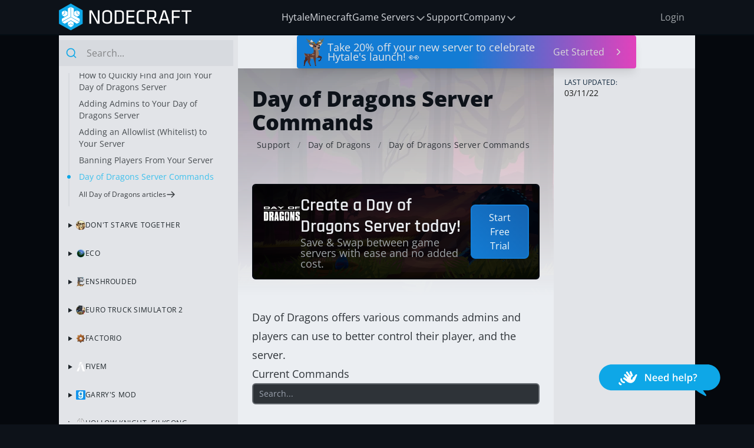

--- FILE ---
content_type: text/html; charset=utf-8
request_url: https://nodecraft.com/support/games/day-of-dragons/day-of-dragons-server-commands
body_size: 35692
content:
<!DOCTYPE html><html lang="en" class="bg-cool-1400 text-cool-400"><head><meta charset="utf-8"><meta name="viewport" content="width=device-width, initial-scale=1.0, viewport-fit=cover"><title>Day of Dragons Server Commands | Day of Dragons | Knowledgebase Article - Nodecraft</title><link href="https://cms-a.nodecraft.com" rel="preconnect"><link href="https://analytics.nodecraft.com" rel="preconnect" crossorigin><link href="https://m.stripe.com" rel="preconnect" crossorigin="use-credentials"><style>.icon svg{display: none;}</style><link href="/assets/css/92275bb3c39efee8.css" rel="stylesheet" crossorigin><link href="/assets/css/f1b8904744f50c79.css" rel="stylesheet" crossorigin><link href="/assets/css/b54002618f86a249.css" rel="stylesheet" crossorigin><link href="/assets/css/0973059182fb89b6.css" rel="preload" as="style" fetchpriority="low" crossorigin><link href="/assets/css/bf866336f2f5c261.css" rel="preload" as="style" fetchpriority="low" crossorigin><link href="/assets/css/67db03f5aa739703.css" rel="preload" as="style" fetchpriority="low" crossorigin><script src="/assets/js/637f8a9e0af84f5e.js" defer crossorigin></script><script src="/assets/js/5d0374234afda9cc.js" defer crossorigin></script><script src="/assets/js/8f5a0c251a797035.js" defer crossorigin></script><script src="/assets/js/f82eda7ff2e4c517.js" defer crossorigin></script><script src="/assets/js/a885f12850a158a3.js" defer crossorigin></script><script src="/assets/js/f7ab649ea6738331.js" defer crossorigin></script><script src="/assets/js/a428e9699599d99e.js" defer crossorigin></script><script src="/assets/js/679ec3219f508b08.js" defer crossorigin></script><script src="/assets/js/178ff0faa3f96e4d.js" defer crossorigin></script><script src="/assets/js/e92a514226e30c83.js" defer crossorigin></script><script src="/assets/js/e237c246a7106297.js" defer crossorigin></script><script src="/assets/js/81a23f64a02230d3.js" defer crossorigin></script><script src="/assets/js/53b2ded290eec048.js" defer crossorigin></script><script src="/assets/js/a497f294a5d65430.js" defer crossorigin></script><script src="/assets/js/9968b7b89c905eac.js" defer crossorigin></script><script src="/assets/js/523251767d43166b.js" defer crossorigin></script><script src="/assets/js/e5f702751662760d.js" defer crossorigin></script><script src="/assets/js/19806ac4d7075c7a.js" defer crossorigin></script><script src="/assets/js/8ecd1ded12f3598e.js" defer crossorigin></script><script src="/assets/js/1cfadc861fd7dcd3.js" defer crossorigin></script><script src="/assets/js/030f771120505f08.js" defer crossorigin></script><script src="/assets/js/195327b4261cd435.js" defer crossorigin></script><script src="/assets/js/ff7c0274ae1c0e09.js" defer crossorigin></script><script src="/assets/js/c2c67b051969fc79.js" defer crossorigin></script><script src="/assets/js/307e04175c4ab77e.js" defer crossorigin></script><script src="/assets/js/e67afac8d4c55bdf.js" defer crossorigin></script><script src="/assets/js/7b138475e17cbeb2.js" defer crossorigin></script><script src="/assets/js/43a44b5cb332d78a.js" defer crossorigin></script><script src="/assets/js/85123f1eafc15853.js" defer crossorigin></script><script src="/assets/js/f05f120f24034466.js" defer crossorigin></script><script src="/assets/js/f47436b9a2fe8074.js" defer crossorigin></script><script src="/assets/js/290689cfcd65452c.js" defer crossorigin></script><script src="/assets/js/4e0fd3b92cc35459.js" defer crossorigin></script><script type="application/ld+json">{"@context":"https://schema.org","@type":"Article","mainEntityOfPage":{"@type":"WebPage","@id":"https://nodecraft.com/support/games/day-of-dragons/day-of-dragons-server-commands"},"url":"https://nodecraft.com/support/games/day-of-dragons/day-of-dragons-server-commands","headline":"Day of Dragons Server Commands | Day of Dragons | Knowledgebase Article","datePublished":"2019-12-05T00:02:20.916Z","dateModified":"2022-03-11T22:41:00.000Z","author":"Nodecraft","publisher":{"@type":"Corporation","name":"Nodecraft","logo":{"@type":"ImageObject","url":"https://cms-a.nodecraft.com/f/133932/244x60/3a8431281b/nodecraft-publisher-logo.png/m/","width":277,"height":60}},"image":{"@type":"ImageObject","url":"https://dynamic-assets.nodecraft.com/signedurl/w7vokBAexMnVlnMZ1Q/image.jpg?modifications=[base64]&s=0cb5b5f41c71e65427cfeb04c4403b9da29c2804934efb5f838bb5fca32d5a81","height":1200,"width":2400}}</script><script type="application/ld+json">{"@context":"https://schema.org","@type":"BreadcrumbList","itemListElement":[{"@type":"ListItem","name":"Support","position":1,"item":"https://nodecraft.com/support"},{"@type":"ListItem","name":"Day of Dragons","position":2,"item":"https://nodecraft.com/support/games/day-of-dragons"},{"@type":"ListItem","name":"Day of Dragons Server Commands","position":3}]}</script><link rel="canonical" href="https://nodecraft.com/support/games/day-of-dragons/day-of-dragons-server-commands"><meta name="description" content="Discover all of the available server commands in Day of Dragons. Force grow to an adult, kick players from the server, and much more."><meta name="subject" content="Game servers done right!"><meta name="url" content="https://nodecraft.com"><meta name="rating" content="General"><meta name="copyright" content="Nodecraft, Inc."><meta name="robots" content="index, follow"><meta property="article:tag" content="Day of Dragons"><meta property="article:published_time" content="2019-12-05T00:02:20.916Z"><meta property="article:modified_time" content="2022-03-11T22:41:00.000Z"><meta property="og:type" content="article"><meta property="og:title" content="Day of Dragons Server Commands - Nodecraft"><meta property="og:description" content="Discover all of the available server commands in Day of Dragons. Force grow to an adult, kick players from the server, and much more."><meta property="og:url" content="https://nodecraft.com/support/games/day-of-dragons/day-of-dragons-server-commands"><meta property="og:published_time" content="2019-12-05T00:02:20.916Z"><meta property="og:modified_time" content="2022-03-11T22:41:00.000Z"><meta property="og:image" content="https://dynamic-assets.nodecraft.com/signedurl/w7vokBAexMnVlnMZ1Q/image.jpg?modifications=[base64]&amp;s=0cb5b5f41c71e65427cfeb04c4403b9da29c2804934efb5f838bb5fca32d5a81"><meta property="og:image:width" content="2400"><meta property="og:image:height" content="1200"><meta name="twitter:site" content="@nodecraft"><meta name="twitter:creator" content="@nodecraft"><meta name="twitter:title" content="Day of Dragons Server Commands - Nodecraft"><meta name="twitter:description" content="Discover all of the available server commands in Day of Dragons. Force grow to an adult, kick players from the server, and much more."><meta name="twitter:card" content="summary_large_image"><meta name="twitter:url" content="https://nodecraft.com/support/games/day-of-dragons/day-of-dragons-server-commands"><meta name="twitter:image" content="https://dynamic-assets.nodecraft.com/signedurl/w7vokBAexMnVlnMZ1Q/image.jpg?modifications=[base64]&amp;s=0cb5b5f41c71e65427cfeb04c4403b9da29c2804934efb5f838bb5fca32d5a81"><meta name="color-scheme" content="dark light"><meta name="theme-color" content="#0EA7E7"><meta name="apple-mobile-web-app-status-bar-style" content="#0EA7E7"><meta name="apple-itunes-app" content="app-id=1006812607"><meta property="al:ios:app_store_id" content="1006812607"><meta property="al:ios:app_name" content="Nodecraft"><meta name="google-play-app" content="com.nodecraft.mobile"><meta property="al:android:package" content="com.nodecraft.mobile"><meta property="al:android:app_name" content="Nodecraft"><link rel="apple-touch-icon" href="/assets/images/favicons/apple-touch-icon.png"><link rel="icon" type="image/png" sizes="192x192" href="/assets/images/favicons/192.png"><link rel="icon" type="image/png" sizes="128x128" href="/assets/images/favicons/128.png"><link rel="icon" type="image/svg+xml" href="/favicon.svg"><link rel="manifest" href="/manifest.webmanifest"><link rel="mask-icon" href="/assets/images/favicons/safari-pinned-tab.svg" color="#0EA7E7"><meta name="msapplication-config" content="/assets/images/favicons/browserconfig.xml"></head><body class="javascriptDisabled"> <header class="sticky top-0 md:relative z-[250] bg-cool-1400 border-b-2 border-blue-1500 min-h-[60px]"> <div class="nc-container-xl lg:nc-gutter relative"> <div class="flex pl-1 lg:px-0 gap-1 md:gap-3 justify-between items-center overflow-clip">  <a class="translate-y-[-1000%] focus:translate-y-0 absolute left-60 btn btn-sm btn-muted btn-blue z-50" href="#content"> Skip to content </a> <a href="/" class="relative highlight ring-blue-800 rounded grow-0 shrink-0"> <img src="/assets/images/logo.svg" alt="Nodecraft" height="46" width="225" class="py-1.5" loading="eager"> </a> <div class="withScript block md:hidden"> <button type="button" class="p-4 nav-mobile" data-menu="#mobileNav" aria-label="Main menu"> <span class="icon icon-2xl medium white"><svg role="img" aria-hidden="true" viewbox="0 0 32 32"><use xlink:href="/assets/svg/75290476cc6adff5.svg#action-menu"></use></svg></span> </button> <nav id="mobileNav" class="bg-cool-1300 w-[20rem] p-8 h-[calc(100vh-4.275rem)] md:hidden print:hidden flex flex-col items-start gap-4 overflow-y-auto" style="display: none;"> <ul class="flex flex-col items-start justify-between gap-8 w-full"> <li class="flow-root w-full">  <a href="/" class="-m-3 p-3 flex lg:inline-flex gap-4 items-start rounded-lg hover:bg-grey-500 hover:bg-opacity-10 transition ease-in-out duration-150 highlight ring-blue-800" data-nav-link> <div class="flex flex-col gap-1 justify-center grow lg:grow-0"> <p class="text-base font-medium text-grey-100"> Home </p> </div> </a> </li> <li class="flow-root w-full">  <a href="/pricing" class="-m-3 p-3 flex lg:inline-flex gap-4 items-start rounded-lg hover:bg-grey-500 hover:bg-opacity-10 transition ease-in-out duration-150 highlight ring-blue-800" data-nav-link> <div class="flex flex-col gap-1 justify-center grow lg:grow-0"> <p class="text-base font-medium text-grey-100"> Pricing &amp; Plans </p> </div> </a> </li> <li class="flow-root w-full">  <a href="/games" class="-m-3 p-3 flex lg:inline-flex gap-4 items-start rounded-lg hover:bg-grey-500 hover:bg-opacity-10 transition ease-in-out duration-150 highlight ring-blue-800" data-nav-link> <div class="flex flex-col gap-1 justify-center grow lg:grow-0"> <p class="text-base font-medium text-grey-100"> Games </p> </div> </a> </li> <li class="flow-root w-full">  <a href="/community" class="-m-3 p-3 flex lg:inline-flex gap-4 items-start rounded-lg hover:bg-grey-500 hover:bg-opacity-10 transition ease-in-out duration-150 highlight ring-blue-800" data-nav-link> <div class="flex flex-col gap-1 justify-center grow lg:grow-0"> <p class="text-base font-medium text-grey-100"> Community </p> </div> </a> </li> <li class="flow-root w-full">  <a href="/support" class="-m-3 p-3 flex lg:inline-flex gap-4 items-start rounded-lg hover:bg-grey-500 hover:bg-opacity-10 transition ease-in-out duration-150 highlight ring-blue-800" data-nav-link> <div class="flex flex-col gap-1 justify-center grow lg:grow-0"> <p class="text-base font-medium text-grey-100"> Support </p> </div> </a> </li> <li class="flow-root w-full">  <a href="/blog" class="-m-3 p-3 flex lg:inline-flex gap-4 items-start rounded-lg hover:bg-grey-500 hover:bg-opacity-10 transition ease-in-out duration-150 highlight ring-blue-800" data-nav-link> <div class="flex flex-col gap-1 justify-center grow lg:grow-0"> <p class="text-base font-medium text-grey-100"> Blog </p> </div> </a> </li> <li class="flow-root w-full">  <a href="/about" class="-m-3 p-3 flex lg:inline-flex gap-4 items-start rounded-lg hover:bg-grey-500 hover:bg-opacity-10 transition ease-in-out duration-150 highlight ring-blue-800" data-nav-link> <div class="flex flex-col gap-1 justify-center grow lg:grow-0"> <p class="text-base font-medium text-grey-100"> About Nodecraft </p> </div> </a> </li> </ul> <hr class="bg-cool-1000 h-1 w-20 rounded border-none"> <ul class="flex items-center justify-between gap-6 bg-cool-1300 pb-24"> <li> <a href="https://app.nodecraft.com/login" class="display-guest btn btn-base btn-muted btn-cool">Login</a> <a href="https://app.nodecraft.com/dashboard" class="hidden display-user btn btn-muted btn-cool"> <div class="btn-icon icon"> <img alt="Your Avatar" height="24" width="24" class="user-nav-avatar rounded-full" src="https://app.nodecraft.com/assets/avatars/default.png" loading="lazy"> </div> <span class="btn-label">Dashboard</span> </a> </li> <li class="w-16 h-16"></li> </ul> </nav> </div><nav class="print:hidden hidden md:flex items-center pr-1 lg:pr-0"> <ul class="flex items-center justify-between gap-6 xl:gap-12" role="application">  <li class="nav-heading"> <a href="/games/hytale-server-hosting" class="highlight ring-blue-800 text-cool-500 hover:text-cool-100 focus:text-cool-100 p-3 -mx-3 rounded transition-transform hover:translate-y-0.5 focus:translate-y-0.5 whitespace-nowrap nav-text"> Hytale </a> </li>  <li class="nav-heading"> <a href="/games/minecraft-server-hosting" class="highlight ring-blue-800 text-cool-500 hover:text-cool-100 focus:text-cool-100 p-3 -mx-3 rounded transition-transform hover:translate-y-0.5 focus:translate-y-0.5 whitespace-nowrap nav-text"> Minecraft </a> </li>  <li class="nav-heading"> <div class="withScript"> <a href="/games" class="nav-popper nav-text flex items-end gap-1 text-center group highlight ring-blue-800 text-cool-500 hover:text-cool-100 focus:text-cool-100 p-3 -mx-3 rounded transition-transform hover:translate-y-0.5 focus:translate-y-0.5" data-menu="#navb4c3b69c-9e5b-4182-bc8e-74af9fd97beb"> <span>Game Servers</span> <span class="icon icon-sm text-cool-600 group-hover:text-cool-500 group-focus:text-cool-500"><svg role="img" aria-hidden="true" viewbox="0 0 32 32"><use xlink:href="/assets/svg/75290476cc6adff5.svg#arrow-down-chevron"></use></svg></span> </a> <div id="navb4c3b69c-9e5b-4182-bc8e-74af9fd97beb" style="display: none; visibility: hidden;" class="nav-box rounded-b-lg overflow-hidden">  <div class="bg-cool-1100"> <div class="max-w-7xl px-4 py-5 lg:pt-12 lg:pb-8 flex flex-col gap-4 sm:px-6 lg:px-8"> <p class="text-sm font-medium tracking-wide text-cool-600 uppercase col-span-"> Popular Games </p> <ul class="grid grid-cols-1 lg:grid-cols-2"> <li> <a href="/games/hytale-server-hosting" class="p-3 rounded-lg hover:bg-grey-500 hover:bg-opacity-10 inline-flex gap-4 items-center justify-start">  <img class="h-6 w-6 flex-grow-0 text-xs text-cool-1100 overflow-hidden" src="https://cms-a.nodecraft.com/f/133932/290x290/b0f48d6c97/icon.png/m/32x32/smart" alt role="presentation" loading="lazy" decoding="async" width="32" height="32"> <span>Hytale</span> </a> </li> <li> <a href="/games/minecraft-server-hosting" class="p-3 rounded-lg hover:bg-grey-500 hover:bg-opacity-10 inline-flex gap-4 items-center justify-start">  <img class="h-6 w-6 flex-grow-0 text-xs text-cool-1100 overflow-hidden" src="https://cms-a.nodecraft.com/f/133932/290x290/e631495407/minecraft-block-icon.png/m/32x32/smart" alt role="presentation" loading="lazy" decoding="async" width="32" height="32"> <span>Minecraft</span> </a> </li> <li> <a href="/games/fivem-server-hosting" class="p-3 rounded-lg hover:bg-grey-500 hover:bg-opacity-10 inline-flex gap-4 items-center justify-start">  <img class="h-6 w-6 flex-grow-0 text-xs text-cool-1100 overflow-hidden" src="https://cms-a.nodecraft.com/f/133932/256x256/8fd8a0344c/fivem-icon-1-1-0.png/m/32x32/smart" alt role="presentation" loading="lazy" decoding="async" width="32" height="32"> <span>FiveM</span> </a> </li> <li> <a href="/games/starrupture-server-hosting" class="p-3 rounded-lg hover:bg-grey-500 hover:bg-opacity-10 inline-flex gap-4 items-center justify-start">  <img class="h-6 w-6 flex-grow-0 text-xs text-cool-1100 overflow-hidden" src="https://cms-a.nodecraft.com/f/133932/256x256/077030e650/starrupture-icon.png/m/32x32/smart" alt role="presentation" loading="lazy" decoding="async" width="32" height="32"> <span>StarRupture</span> </a> </li> <li> <a href="/games/palworld-server-hosting" class="p-3 rounded-lg hover:bg-grey-500 hover:bg-opacity-10 inline-flex gap-4 items-center justify-start">  <img class="h-6 w-6 flex-grow-0 text-xs text-cool-1100 overflow-hidden" src="https://cms-a.nodecraft.com/f/133932/50x50/117d5277a8/palworld-icon.png/m/32x32/smart" alt role="presentation" loading="lazy" decoding="async" width="32" height="32"> <span>Palworld</span> </a> </li> <li> <a href="/games/terraria-server-hosting" class="p-3 rounded-lg hover:bg-grey-500 hover:bg-opacity-10 inline-flex gap-4 items-center justify-start">  <img class="h-6 w-6 flex-grow-0 text-xs text-cool-1100 overflow-hidden" src="https://cms-a.nodecraft.com/f/133932/290x290/41d8f940f9/icon.png/m/32x32/smart" alt role="presentation" loading="lazy" decoding="async" width="32" height="32"> <span>Terraria</span> </a> </li> <li> <a href="/games/valheim-server-hosting" class="p-3 rounded-lg hover:bg-grey-500 hover:bg-opacity-10 inline-flex gap-4 items-center justify-start">  <img class="h-6 w-6 flex-grow-0 text-xs text-cool-1100 overflow-hidden" src="https://cms-a.nodecraft.com/f/133932/290x290/280155c8e8/icon.png/m/32x32/smart" alt role="presentation" loading="lazy" decoding="async" width="32" height="32"> <span>Valheim</span> </a> </li> <li> <a href="/games/gmod" class="p-3 rounded-lg hover:bg-grey-500 hover:bg-opacity-10 inline-flex gap-4 items-center justify-start">  <img class="h-6 w-6 flex-grow-0 text-xs text-cool-1100 overflow-hidden" src="https://cms-a.nodecraft.com/f/133932/268x268/9309083041/garry-s-mod-logogram.png/m/32x32/smart" alt role="presentation" loading="lazy" decoding="async" width="32" height="32"> <span>Garry&#39;s Mod</span> </a> </li> <li> <a href="/games/factorio" class="p-3 rounded-lg hover:bg-grey-500 hover:bg-opacity-10 inline-flex gap-4 items-center justify-start">  <img class="h-6 w-6 flex-grow-0 text-xs text-cool-1100 overflow-hidden" src="https://cms-a.nodecraft.com/f/133932/290x290/3dc296ce57/icon.png/m/32x32/smart" alt role="presentation" loading="lazy" decoding="async" width="32" height="32"> <span>Factorio</span> </a> </li> <li> <a href="/games/satisfactory-dedicated-server-hosting" class="p-3 rounded-lg hover:bg-grey-500 hover:bg-opacity-10 inline-flex gap-4 items-center justify-start">  <img class="h-6 w-6 flex-grow-0 text-xs text-cool-1100 overflow-hidden" src="https://cms-a.nodecraft.com/f/133932/290x290/99126e6980/icon.png/m/32x32/smart" alt role="presentation" loading="lazy" decoding="async" width="32" height="32"> <span>Satisfactory</span> </a> </li> </ul> </div> </div>  <div class="bg-cool-1300"> <div class="max-w-7xl mx-auto space-y-6 px-4 py-5 sm:flex sm:space-y-0 sm:space-x-10 sm:px-6 lg:px-8"> <div class="flow-root">  <a href="/games" class="-m-3 p-3 flex lg:inline-flex gap-4 items-start rounded-lg hover:bg-grey-500 hover:bg-opacity-10 transition ease-in-out duration-150 highlight ring-blue-800" data-nav-link> <span class="icon icon-base tiny flex-shrink-0 text-blue-800"> <svg role="img" aria-hidden="true" viewbox="0 0 32 32"><use xlink:href="/assets/svg/75290476cc6adff5.svg#game-controller"></use></svg> </span> <div class="flex flex-col gap-1 justify-center grow lg:grow-0"> <p class="text-base font-medium text-grey-100"> All Games </p> </div> </a> </div> <div class="flow-root">  <a href="/pricing" class="-m-3 p-3 flex lg:inline-flex gap-4 items-start rounded-lg hover:bg-grey-500 hover:bg-opacity-10 transition ease-in-out duration-150 highlight ring-blue-800" data-nav-link> <span class="icon icon-base tiny flex-shrink-0 text-blue-800"> <svg role="img" aria-hidden="true" viewbox="0 0 32 32"><use xlink:href="/assets/svg/75290476cc6adff5.svg#nodepanel-bot"></use></svg> </span> <div class="flex flex-col gap-1 justify-center grow lg:grow-0"> <p class="text-base font-medium text-grey-100"> Plans &amp; Pricing </p> </div> </a> </div> </div> </div> </div> </div> <noscript><a href="/games" class="highlight ring-blue-800 text-cool-500 hover:text-cool-100 focus:text-cool-100 p-3 -mx-3 rounded transition-transform hover:translate-y-0.5 focus:translate-y-0.5 whitespace-nowrap"> Game Servers </a> </noscript></li>  <li class="nav-heading"> <a href="/support" class="highlight ring-blue-800 text-cool-500 hover:text-cool-100 focus:text-cool-100 p-3 -mx-3 rounded transition-transform hover:translate-y-0.5 focus:translate-y-0.5 whitespace-nowrap nav-text"> Support </a> </li>  <li class="nav-heading"> <div class="withScript"> <a href="/about" class="nav-popper nav-text flex items-end gap-1 text-center group highlight ring-blue-800 text-cool-500 hover:text-cool-100 focus:text-cool-100 p-3 -mx-3 rounded transition-transform hover:translate-y-0.5 focus:translate-y-0.5" data-menu="#nav0b4b7ce3-9c4e-4965-a6b1-6e115b685dc5"> <span>Company</span> <span class="icon icon-sm text-cool-600 group-hover:text-cool-500 group-focus:text-cool-500"><svg role="img" aria-hidden="true" viewbox="0 0 32 32"><use xlink:href="/assets/svg/75290476cc6adff5.svg#arrow-down-chevron"></use></svg></span> </a> <div id="nav0b4b7ce3-9c4e-4965-a6b1-6e115b685dc5" style="display: none; visibility: hidden;" class="nav-box rounded-b-lg overflow-hidden">  <div class="relative max-w-7xl mx-auto grid grid-cols-1 lg:grid-cols-3 bg-cool-1100"> <div class="flex flex-col">  <nav class="flex flex-col gap-y-10 px-4 py-8 sm:py-12 sm:px-6 lg:px-8 xl:pr-12 bg-cool-1100"> <div> <p class="text-sm font-medium tracking-wide text-cool-600 uppercase"> Nodecraft </p> <ul class="mt-5 space-y-6"> <li class="flow-root">  <a href="/about" class="-m-3 p-3 flex lg:inline-flex gap-4 items-start rounded-lg hover:bg-grey-500 hover:bg-opacity-10 transition ease-in-out duration-150 highlight ring-blue-800" data-nav-link> <span class="icon icon-base tiny flex-shrink-0 text-blue-800"> <svg role="img" aria-hidden="true" viewbox="0 0 32 32"><use xlink:href="/assets/svg/75290476cc6adff5.svg#action-hint"></use></svg> </span> <div class="flex flex-col gap-1 justify-center grow lg:grow-0"> <p class="text-base font-medium text-grey-100"> About Nodecraft </p> </div> </a> </li> <li class="flow-root">  <a href="/features/blazing-fast-hardware" class="-m-3 p-3 flex lg:inline-flex gap-4 items-start rounded-lg hover:bg-grey-500 hover:bg-opacity-10 transition ease-in-out duration-150 highlight ring-blue-800" data-nav-link> <span class="icon icon-base tiny flex-shrink-0 text-blue-800"> <svg role="img" aria-hidden="true" viewbox="0 0 32 32"><use xlink:href="/assets/svg/75290476cc6adff5.svg#tech-chip"></use></svg> </span> <div class="flex flex-col gap-1 justify-center grow lg:grow-0"> <p class="text-base font-medium text-grey-100"> Blazing Fast Hardware </p> </div> </a> </li> <li class="flow-root">  <a href="/features/network" class="-m-3 p-3 flex lg:inline-flex gap-4 items-start rounded-lg hover:bg-grey-500 hover:bg-opacity-10 transition ease-in-out duration-150 highlight ring-blue-800" data-nav-link> <span class="icon icon-base tiny flex-shrink-0 text-blue-800"> <svg role="img" aria-hidden="true" viewbox="0 0 32 32"><use xlink:href="/assets/svg/75290476cc6adff5.svg#network-network"></use></svg> </span> <div class="flex flex-col gap-1 justify-center grow lg:grow-0"> <p class="text-base font-medium text-grey-100"> Network Locations </p> </div> </a> </li> <li class="flow-root">  <a href="https://nodecraft.studio" class="-m-3 p-3 flex lg:inline-flex gap-4 items-start rounded-lg hover:bg-grey-500 hover:bg-opacity-10 transition ease-in-out duration-150 highlight ring-blue-800" data-nav-link> <span class="icon icon-base tiny flex-shrink-0 text-blue-800"> <svg role="img" aria-hidden="true" viewbox="0 0 32 32"><use xlink:href="/assets/svg/75290476cc6adff5.svg#action-external"></use></svg> </span> <div class="flex flex-col gap-1 justify-center grow lg:grow-0"> <p class="text-base font-medium text-grey-100"> Game Studios </p> </div> <small class="text-white bg-magenta-800 font-bold text-xs px-1 py-0.5 rounded unerline place-self-center" aria-label="(new)">NEW</small></a> </li> <li class="flow-root">  <a href="/community" class="-m-3 p-3 flex lg:inline-flex gap-4 items-start rounded-lg hover:bg-grey-500 hover:bg-opacity-10 transition ease-in-out duration-150 highlight ring-blue-800" data-nav-link> <span class="icon icon-base tiny flex-shrink-0 text-blue-800"> <svg role="img" aria-hidden="true" viewbox="0 0 32 32"><use xlink:href="/assets/svg/75290476cc6adff5.svg#user-users"></use></svg> </span> <div class="flex flex-col gap-1 justify-center grow lg:grow-0"> <p class="text-base font-medium text-grey-100"> Partnerships </p> </div> </a> </li> <li class="flow-root">  <a href="/blog" class="-m-3 p-3 flex lg:inline-flex gap-4 items-start rounded-lg hover:bg-grey-500 hover:bg-opacity-10 transition ease-in-out duration-150 highlight ring-blue-800" data-nav-link> <span class="icon icon-base tiny flex-shrink-0 text-blue-800"> <svg role="img" aria-hidden="true" viewbox="0 0 32 32"><use xlink:href="/assets/svg/75290476cc6adff5.svg#symbol-feed"></use></svg> </span> <div class="flex flex-col gap-1 justify-center grow lg:grow-0"> <p class="text-base font-medium text-grey-100"> Blog </p> </div> </a> </li> </ul> </div> </nav> </div> <div class="bg-gray-50 px-4 py-8 sm:py-12 sm:px-6 lg:px-8 xl:pl-12 lg:col-span-2 bg-cool-1200"> <div> <span class="text-sm font-medium tracking-wide text-blue-800 uppercase"> From the Nodecraft Blog: </span> <ul class="flex flex-col gap-12 my-3 -mx-3"> <li class="flow-root"> <a href="/blog/game-news-tips/hytale-dinosaurs-everything-we-know-about-the-first-content-patch" class="p-3 gap-6 flex rounded-lg hover:bg-grey-500 hover:bg-opacity-10 transition ease-in-out duration-150"> <div class="hidden sm:block flex-shrink-0"> <img src="https://cms-a.nodecraft.com/f/133932/2560x1600/908e689343/hytale-cave-raptor.png/m/120x60/smart" alt="green Cave Raptor dinosaur standing in the Underground Jungle biome of Hytale. The creature is positioned on a patch of grass within a dark cavern, illuminated by large, glowing pink bioluminescent trees and flora in the background." class="rounded-lg max-h-[60px]" height="60" loading="lazy" fetchpriority="low"> </div> <div class="min-w-0 flex-1"> <p class="text-base font-medium text-grey-500 truncate"> Hytale Dinosaurs: Everything We Know About the First Content Patch </p> <p class="mt-1 text-sm text-grey-600"> Explore the first major Hytale pre-release update! Discover new bioluminescent dinosaurs in Zone 4’s Underground Jungle and check out the latest patch notes for combat and crafting tweaks. </p> </div> </a> <a href="/blog/service-updates/hytale-server-hosting-features-you-can-t-miss" class="p-3 gap-6 flex rounded-lg hover:bg-grey-500 hover:bg-opacity-10 transition ease-in-out duration-150"> <div class="hidden sm:block flex-shrink-0"> <img src="https://cms-a.nodecraft.com/f/133932/2400x1200/65f304251e/hytale-server-features.png/m/120x60/smart" alt="Nodecraft Hytale Server Features" class="rounded-lg max-h-[60px]" height="60" loading="lazy" fetchpriority="low"> </div> <div class="min-w-0 flex-1"> <p class="text-base font-medium text-grey-500 truncate"> Hytale Server Hosting Features You Can&#39;t Miss </p> <p class="mt-1 text-sm text-grey-600"> If you&#39;re looking to create a Hytale Server, these custom tools make running your server easy! </p> </div> </a> <a href="/blog/development/introducing-flare-hytale-server-performance-profiler" class="p-3 gap-6 flex rounded-lg hover:bg-grey-500 hover:bg-opacity-10 transition ease-in-out duration-150"> <div class="hidden sm:block flex-shrink-0"> <img src="https://dynamic-assets.nodecraft.com/signedurl/aq5KOPveZNdeJ2Xbo4/image.jpg?modifications=[base64]&amp;s=7180824dc7423eb26c5c6f9c03769046bee1315ee8c5816bfc56703b44b5e6a7" alt="Introducing Flare: Hytale Server Performance Profiler" class="rounded-lg max-h-[60px]" height="60" loading="lazy" fetchpriority="low"> </div> <div class="min-w-0 flex-1"> <p class="text-base font-medium text-grey-500 truncate"> Introducing Flare: Hytale Server Performance Profiler </p> <p class="mt-1 text-sm text-grey-600"> Today we&#39;re introducing Flare, a Hytale plugin to diagnose and profile performance issues on Hytale servers. </p> </div> </a> </li> </ul> </div> <div class="mt-6 text-sm font-medium"> <a href="/blog" class="text-blue-800 hover:text-blue-700 transition ease-in-out duration-150"> View all posts <span class="icon icon-xs"><svg role="img" aria-hidden="true" viewbox="0 0 32 32"><use xlink:href="/assets/svg/75290476cc6adff5.svg#arrow-right"></use></svg></span> </a> </div> </div> </div> </div> </div> <noscript><a href="/about" class="highlight ring-blue-800 text-cool-500 hover:text-cool-100 focus:text-cool-100 p-3 -mx-3 rounded transition-transform hover:translate-y-0.5 focus:translate-y-0.5 whitespace-nowrap"> Company </a> </noscript></li> </ul></nav> <div class="hidden min-w-[150px] text-right md:block"> <a href="https://app.nodecraft.com/login" class="display-guest btn btn-cool btn-muted btn-base">Login</a> <a href="https://app.nodecraft.com/dashboard" class="display-user btn btn-cool btn-muted hidden"> <div class="btn-icon icon"> <img alt="Your Avatar" height="24" width="24" class="user-nav-avatar rounded-full" src="https://app.nodecraft.com/assets/avatars/default.png" loading="lazy"> </div> <span class="btn-label">Dashboard</span> </a> </div></div> </div> </header>  <div id="mobile-cover" class="fixed inset-0 z-[249] bg-black opacity-50 hidden"></div> <main id="content"> <div>  <div class="bg-cool-1500"> <div class="nc-container-xl lg:nc-gutter grid grid-cols-1 md:grid-cols-[minmax(0,_15rem)_auto] lg:grid-cols-[minmax(0,_19rem)_auto] xl:grid-cols-[minmax(0,_21rem)_auto]">  <nav class="bg-cool-400 dark:bg-cool-1500/50 hidden md:block relative" id="kbSidebar"> <div class="flex flex-col sticky top-0 left-0 min-h-0 h-[calc(100vh-4rem)]" data-sticky-off="h-[calc(100vh-4rem)]" data-sticky-on="h-screen"> <div class="pt-2 pr-2">  <form id="kbSearch" class="pb-2" method="get" action="/support/search"> <search class="w-full flex flex-col gap-2"> <div id="serverSearch" class="relative rounded-md flex flex-grow"> <label for="s" class="sr-only">Search Nodecraft Knowledgebase...</label> <input name="s" id="s" minlength="3" value required placeholder="Search..." enterkeyhint="search" class="block w-full rounded-l-md text-sm border-2 border-r-0 leading-6 p-2.5 bg-cool-1000 text-cool-400 border-cool-700 disabled:bg-grey-1200 disabled:cursor-not-allowed disabled:text-grey-400 focus:ring-2 ring-inset focus:ring-opacity-100 focus:outline-none focus:border-blue-800 ring-blue-800"> <div class="inline-flex text-sm select-none"> <button type="submit" class="btn btn-blue btn-base btn-outline rounded-l-none" aria-label="Search"> <span class="btn-icon"><svg role="img" aria-hidden="true" viewbox="0 0 32 32"><use xlink:href="/assets/svg/75290476cc6adff5.svg#symbol-search"></use></svg></span> </button> </div> </div> <div id="autoSearch" class="withScript hidden min-h-[3rem]"></div> </search> </form> </div> <div id="kbSidebarScroller" class="flex flex-col gap-2 overflow-y-auto scrollbar scrollbar-light pr-2"> <p class="sr-only">Knowledgebase</p> <details class="group lg:p-2" name="category"> <summary class="categorySummary text-cool-1200 dark:text-white tracking-wider uppercase text-xs p-2 select-none cursor-pointer flex gap-2 items-center highlight ring-blue-800"> <span class="grow-0">FAQ</span> </summary> <ul class="ml-2 lg:pl-2 flex flex-col gap-2 border-l-2 dark:border-blue-1400 border-cool-500"> <li class="relative"> <a href="/support/knowledgebase/faq/how-are-game-recommendations-determined" class="text-cool-800 dark:text-cool-600 before:hidden before:bg-cool-600 hover:text-blue-1000 focus:text-blue-1000 dark:hover:text-white dark:focus:text-white highlight ring-blue-800 py-1 px-2 text-sm block before:pointer-events-none before:absolute before:-left-1 lg:before:-left-3 before:top-1/2 before:h-1.5 before:w-1.5 before:-translate-y-1/2 before:rounded-full hover:before:block"> How are game recommendations determined?</a> </li> <li class="relative"> <a href="/support/knowledgebase/faq/how-quickly-is-my-server-setup" class="text-cool-800 dark:text-cool-600 before:hidden before:bg-cool-600 hover:text-blue-1000 focus:text-blue-1000 dark:hover:text-white dark:focus:text-white highlight ring-blue-800 py-1 px-2 text-sm block before:pointer-events-none before:absolute before:-left-1 lg:before:-left-3 before:top-1/2 before:h-1.5 before:w-1.5 before:-translate-y-1/2 before:rounded-full hover:before:block"> How quickly is my server setup?</a> </li> <li class="relative"> <a href="/support/knowledgebase/faq/is-nodecraft-a-licensed-or-registered-business" class="text-cool-800 dark:text-cool-600 before:hidden before:bg-cool-600 hover:text-blue-1000 focus:text-blue-1000 dark:hover:text-white dark:focus:text-white highlight ring-blue-800 py-1 px-2 text-sm block before:pointer-events-none before:absolute before:-left-1 lg:before:-left-3 before:top-1/2 before:h-1.5 before:w-1.5 before:-translate-y-1/2 before:rounded-full hover:before:block"> Is Nodecraft a licensed or registered business?</a> </li> <li class="relative"> <a href="/support/knowledgebase/faq/what-is-a-dedicated-ip-address" class="text-cool-800 dark:text-cool-600 before:hidden before:bg-cool-600 hover:text-blue-1000 focus:text-blue-1000 dark:hover:text-white dark:focus:text-white highlight ring-blue-800 py-1 px-2 text-sm block before:pointer-events-none before:absolute before:-left-1 lg:before:-left-3 before:top-1/2 before:h-1.5 before:w-1.5 before:-translate-y-1/2 before:rounded-full hover:before:block"> What is a dedicated IP address?</a> </li> <li class="relative"> <a href="/support/knowledgebase/faq/what-are-dns-hostnames" class="text-cool-800 dark:text-cool-600 before:hidden before:bg-cool-600 hover:text-blue-1000 focus:text-blue-1000 dark:hover:text-white dark:focus:text-white highlight ring-blue-800 py-1 px-2 text-sm block before:pointer-events-none before:absolute before:-left-1 lg:before:-left-3 before:top-1/2 before:h-1.5 before:w-1.5 before:-translate-y-1/2 before:rounded-full hover:before:block"> What are DNS Hostnames?</a> </li> <li class="relative"> <a href="/support/knowledgebase/faq/how-does-nodecraft-store-user-passwords" class="text-cool-800 dark:text-cool-600 before:hidden before:bg-cool-600 hover:text-blue-1000 focus:text-blue-1000 dark:hover:text-white dark:focus:text-white highlight ring-blue-800 py-1 px-2 text-sm block before:pointer-events-none before:absolute before:-left-1 lg:before:-left-3 before:top-1/2 before:h-1.5 before:w-1.5 before:-translate-y-1/2 before:rounded-full hover:before:block"> How does Nodecraft store user passwords?</a> </li> <li class="relative"> <a href="/support/knowledgebase/faq/military-discount" class="text-cool-800 dark:text-cool-600 before:hidden before:bg-cool-600 hover:text-blue-1000 focus:text-blue-1000 dark:hover:text-white dark:focus:text-white highlight ring-blue-800 py-1 px-2 text-sm block before:pointer-events-none before:absolute before:-left-1 lg:before:-left-3 before:top-1/2 before:h-1.5 before:w-1.5 before:-translate-y-1/2 before:rounded-full hover:before:block"> Does Nodecraft offer a Military Discount?</a> </li> <li class="relative"> <a href="/support/knowledgebase/faq/does-nodecraft-offer-free-trials" class="text-cool-800 dark:text-cool-600 before:hidden before:bg-cool-600 hover:text-blue-1000 focus:text-blue-1000 dark:hover:text-white dark:focus:text-white highlight ring-blue-800 py-1 px-2 text-sm block before:pointer-events-none before:absolute before:-left-1 lg:before:-left-3 before:top-1/2 before:h-1.5 before:w-1.5 before:-translate-y-1/2 before:rounded-full hover:before:block"> Does Nodecraft offer free trials?</a> </li> <li class="relative"> <a href="/support/knowledgebase/faq/does-nodecraft-have-a-discord-server" class="text-cool-800 dark:text-cool-600 before:hidden before:bg-cool-600 hover:text-blue-1000 focus:text-blue-1000 dark:hover:text-white dark:focus:text-white highlight ring-blue-800 py-1 px-2 text-sm block before:pointer-events-none before:absolute before:-left-1 lg:before:-left-3 before:top-1/2 before:h-1.5 before:w-1.5 before:-translate-y-1/2 before:rounded-full hover:before:block"> Does Nodecraft have a Discord server?</a> </li> <li class="relative"> <a href="/support/knowledgebase/faq/how-do-i-keep-my-account-safe-and-secure" class="text-cool-800 dark:text-cool-600 before:hidden before:bg-cool-600 hover:text-blue-1000 focus:text-blue-1000 dark:hover:text-white dark:focus:text-white highlight ring-blue-800 py-1 px-2 text-sm block before:pointer-events-none before:absolute before:-left-1 lg:before:-left-3 before:top-1/2 before:h-1.5 before:w-1.5 before:-translate-y-1/2 before:rounded-full hover:before:block"> How do I keep my account safe and secure?</a> </li> <li class="relative"> <a href="/support/knowledgebase/faq/how-does-nodecraft-protect-my-password-when-checking-if-it-has-been-pwned" class="text-cool-800 dark:text-cool-600 before:hidden before:bg-cool-600 hover:text-blue-1000 focus:text-blue-1000 dark:hover:text-white dark:focus:text-white highlight ring-blue-800 py-1 px-2 text-sm block before:pointer-events-none before:absolute before:-left-1 lg:before:-left-3 before:top-1/2 before:h-1.5 before:w-1.5 before:-translate-y-1/2 before:rounded-full hover:before:block"> How does Nodecraft protect my password when checking if it has been pwned?</a> </li> <li class="relative"> <a href="/support/knowledgebase/faq/my-password-has-been-pwned-what-does-this-mean" class="text-cool-800 dark:text-cool-600 before:hidden before:bg-cool-600 hover:text-blue-1000 focus:text-blue-1000 dark:hover:text-white dark:focus:text-white highlight ring-blue-800 py-1 px-2 text-sm block before:pointer-events-none before:absolute before:-left-1 lg:before:-left-3 before:top-1/2 before:h-1.5 before:w-1.5 before:-translate-y-1/2 before:rounded-full hover:before:block"> My password has been pwned. What does this mean?</a> </li> <li class="relative"> <a href="/support/knowledgebase/faq/group-pay-co-op-vault" class="text-cool-800 dark:text-cool-600 before:hidden before:bg-cool-600 hover:text-blue-1000 focus:text-blue-1000 dark:hover:text-white dark:focus:text-white highlight ring-blue-800 py-1 px-2 text-sm block before:pointer-events-none before:absolute before:-left-1 lg:before:-left-3 before:top-1/2 before:h-1.5 before:w-1.5 before:-translate-y-1/2 before:rounded-full hover:before:block"> Group Pay / Co-op-vault</a> </li> <li> <a href="/support/knowledgebase/faq" class="text-cool-900 dark:text-cool-500 hover:text-blue-1000 focus:text-blue-1000 dark:hover:text-white dark:focus:text-white highlight ring-blue-800 p-2 text-xs flex gap-2 mb-1"> <span>All FAQ articles</span> <span class="icon icon-xs"><svg role="img" aria-hidden="true" viewbox="0 0 32 32"><use xlink:href="/assets/svg/75290476cc6adff5.svg#arrow-right"></use></svg></span> </a> </li> </ul> </details> <details class="group lg:p-2" name="category"> <summary class="categorySummary text-cool-1200 dark:text-white tracking-wider uppercase text-xs p-2 select-none cursor-pointer flex gap-2 items-center highlight ring-blue-800"> <span class="grow-0">Billing</span> </summary> <ul class="ml-2 lg:pl-2 flex flex-col gap-2 border-l-2 dark:border-blue-1400 border-cool-500"> <li class="relative"> <a href="/support/knowledgebase/billing/when-will-i-be-billed" class="text-cool-800 dark:text-cool-600 before:hidden before:bg-cool-600 hover:text-blue-1000 focus:text-blue-1000 dark:hover:text-white dark:focus:text-white highlight ring-blue-800 py-1 px-2 text-sm block before:pointer-events-none before:absolute before:-left-1 lg:before:-left-3 before:top-1/2 before:h-1.5 before:w-1.5 before:-translate-y-1/2 before:rounded-full hover:before:block"> When will I be billed?</a> </li> <li class="relative"> <a href="/support/knowledgebase/billing/refund-policy" class="text-cool-800 dark:text-cool-600 before:hidden before:bg-cool-600 hover:text-blue-1000 focus:text-blue-1000 dark:hover:text-white dark:focus:text-white highlight ring-blue-800 py-1 px-2 text-sm block before:pointer-events-none before:absolute before:-left-1 lg:before:-left-3 before:top-1/2 before:h-1.5 before:w-1.5 before:-translate-y-1/2 before:rounded-full hover:before:block"> Refund Policy</a> </li> <li class="relative"> <a href="/support/knowledgebase/billing/what-payment-methods-do-you-accept" class="text-cool-800 dark:text-cool-600 before:hidden before:bg-cool-600 hover:text-blue-1000 focus:text-blue-1000 dark:hover:text-white dark:focus:text-white highlight ring-blue-800 py-1 px-2 text-sm block before:pointer-events-none before:absolute before:-left-1 lg:before:-left-3 before:top-1/2 before:h-1.5 before:w-1.5 before:-translate-y-1/2 before:rounded-full hover:before:block"> What payment methods do you accept?</a> </li> <li class="relative"> <a href="/support/knowledgebase/billing/where-do-i-find-my-payment-transaction-id" class="text-cool-800 dark:text-cool-600 before:hidden before:bg-cool-600 hover:text-blue-1000 focus:text-blue-1000 dark:hover:text-white dark:focus:text-white highlight ring-blue-800 py-1 px-2 text-sm block before:pointer-events-none before:absolute before:-left-1 lg:before:-left-3 before:top-1/2 before:h-1.5 before:w-1.5 before:-translate-y-1/2 before:rounded-full hover:before:block"> Where do I find my payment transaction ID?</a> </li> <li> <a href="/support/knowledgebase/billing" class="text-cool-900 dark:text-cool-500 hover:text-blue-1000 focus:text-blue-1000 dark:hover:text-white dark:focus:text-white highlight ring-blue-800 p-2 text-xs flex gap-2 mb-1"> <span>All Billing articles</span> <span class="icon icon-xs"><svg role="img" aria-hidden="true" viewbox="0 0 32 32"><use xlink:href="/assets/svg/75290476cc6adff5.svg#arrow-right"></use></svg></span> </a> </li> </ul> </details> <details class="group lg:p-2" name="category"> <summary class="categorySummary text-cool-1200 dark:text-white tracking-wider uppercase text-xs p-2 select-none cursor-pointer flex gap-2 items-center highlight ring-blue-800"> <span class="grow-0">Account</span> </summary> <ul class="ml-2 lg:pl-2 flex flex-col gap-2 border-l-2 dark:border-blue-1400 border-cool-500"> <li class="relative"> <a href="/support/knowledgebase/account/how-do-i-cancel-my-service" class="text-cool-800 dark:text-cool-600 before:hidden before:bg-cool-600 hover:text-blue-1000 focus:text-blue-1000 dark:hover:text-white dark:focus:text-white highlight ring-blue-800 py-1 px-2 text-sm block before:pointer-events-none before:absolute before:-left-1 lg:before:-left-3 before:top-1/2 before:h-1.5 before:w-1.5 before:-translate-y-1/2 before:rounded-full hover:before:block"> How do I cancel my service?</a> </li> <li class="relative"> <a href="/support/knowledgebase/account/upgrading-and-downgrading-a-service" class="text-cool-800 dark:text-cool-600 before:hidden before:bg-cool-600 hover:text-blue-1000 focus:text-blue-1000 dark:hover:text-white dark:focus:text-white highlight ring-blue-800 py-1 px-2 text-sm block before:pointer-events-none before:absolute before:-left-1 lg:before:-left-3 before:top-1/2 before:h-1.5 before:w-1.5 before:-translate-y-1/2 before:rounded-full hover:before:block"> Upgrading and downgrading a service</a> </li> <li class="relative"> <a href="/support/knowledgebase/account/what-happens-if-my-service-is-suspended-due-to-non-payment" class="text-cool-800 dark:text-cool-600 before:hidden before:bg-cool-600 hover:text-blue-1000 focus:text-blue-1000 dark:hover:text-white dark:focus:text-white highlight ring-blue-800 py-1 px-2 text-sm block before:pointer-events-none before:absolute before:-left-1 lg:before:-left-3 before:top-1/2 before:h-1.5 before:w-1.5 before:-translate-y-1/2 before:rounded-full hover:before:block"> What happens if my server is suspended?</a> </li> <li> <a href="/support/knowledgebase/account" class="text-cool-900 dark:text-cool-500 hover:text-blue-1000 focus:text-blue-1000 dark:hover:text-white dark:focus:text-white highlight ring-blue-800 p-2 text-xs flex gap-2 mb-1"> <span>All Account articles</span> <span class="icon icon-xs"><svg role="img" aria-hidden="true" viewbox="0 0 32 32"><use xlink:href="/assets/svg/75290476cc6adff5.svg#arrow-right"></use></svg></span> </a> </li> </ul> </details> <details class="group lg:p-2" name="category"> <summary class="categorySummary text-cool-1200 dark:text-white tracking-wider uppercase text-xs p-2 select-none cursor-pointer flex gap-2 items-center highlight ring-blue-800"> <span class="grow-0">Advanced</span> </summary> <ul class="ml-2 lg:pl-2 flex flex-col gap-2 border-l-2 dark:border-blue-1400 border-cool-500"> <li class="relative"> <a href="/support/knowledgebase/advanced/working-with-tzst-zstandard-compressed-archives" class="text-cool-800 dark:text-cool-600 before:hidden before:bg-cool-600 hover:text-blue-1000 focus:text-blue-1000 dark:hover:text-white dark:focus:text-white highlight ring-blue-800 py-1 px-2 text-sm block before:pointer-events-none before:absolute before:-left-1 lg:before:-left-3 before:top-1/2 before:h-1.5 before:w-1.5 before:-translate-y-1/2 before:rounded-full hover:before:block"> Working with tzst Zstandard compressed archives</a> </li> <li class="relative"> <a href="/support/knowledgebase/advanced/generating-a-har-file-for-troubleshooting" class="text-cool-800 dark:text-cool-600 before:hidden before:bg-cool-600 hover:text-blue-1000 focus:text-blue-1000 dark:hover:text-white dark:focus:text-white highlight ring-blue-800 py-1 px-2 text-sm block before:pointer-events-none before:absolute before:-left-1 lg:before:-left-3 before:top-1/2 before:h-1.5 before:w-1.5 before:-translate-y-1/2 before:rounded-full hover:before:block"> Generating a HAR File for Troubleshooting</a> </li> <li class="relative"> <a href="/support/knowledgebase/advanced/using-your-operating-systems-command-line-console" class="text-cool-800 dark:text-cool-600 before:hidden before:bg-cool-600 hover:text-blue-1000 focus:text-blue-1000 dark:hover:text-white dark:focus:text-white highlight ring-blue-800 py-1 px-2 text-sm block before:pointer-events-none before:absolute before:-left-1 lg:before:-left-3 before:top-1/2 before:h-1.5 before:w-1.5 before:-translate-y-1/2 before:rounded-full hover:before:block"> Using your Operating System&#39;s Command Line Console</a> </li> <li class="relative"> <a href="/support/knowledgebase/advanced/performing-a-ping-test" class="text-cool-800 dark:text-cool-600 before:hidden before:bg-cool-600 hover:text-blue-1000 focus:text-blue-1000 dark:hover:text-white dark:focus:text-white highlight ring-blue-800 py-1 px-2 text-sm block before:pointer-events-none before:absolute before:-left-1 lg:before:-left-3 before:top-1/2 before:h-1.5 before:w-1.5 before:-translate-y-1/2 before:rounded-full hover:before:block"> How to Perform a Ping Test</a> </li> <li class="relative"> <a href="/support/knowledgebase/advanced/performing-a-traceroute" class="text-cool-800 dark:text-cool-600 before:hidden before:bg-cool-600 hover:text-blue-1000 focus:text-blue-1000 dark:hover:text-white dark:focus:text-white highlight ring-blue-800 py-1 px-2 text-sm block before:pointer-events-none before:absolute before:-left-1 lg:before:-left-3 before:top-1/2 before:h-1.5 before:w-1.5 before:-translate-y-1/2 before:rounded-full hover:before:block"> Performing a traceroute</a> </li> <li class="relative"> <a href="/support/knowledgebase/advanced/dns-hostnames" class="text-cool-800 dark:text-cool-600 before:hidden before:bg-cool-600 hover:text-blue-1000 focus:text-blue-1000 dark:hover:text-white dark:focus:text-white highlight ring-blue-800 py-1 px-2 text-sm block before:pointer-events-none before:absolute before:-left-1 lg:before:-left-3 before:top-1/2 before:h-1.5 before:w-1.5 before:-translate-y-1/2 before:rounded-full hover:before:block"> DNS Hostnames</a> </li> <li> <a href="/support/knowledgebase/advanced" class="text-cool-900 dark:text-cool-500 hover:text-blue-1000 focus:text-blue-1000 dark:hover:text-white dark:focus:text-white highlight ring-blue-800 p-2 text-xs flex gap-2 mb-1"> <span>All Advanced articles</span> <span class="icon icon-xs"><svg role="img" aria-hidden="true" viewbox="0 0 32 32"><use xlink:href="/assets/svg/75290476cc6adff5.svg#arrow-right"></use></svg></span> </a> </li> </ul> </details> <details class="group lg:p-2" name="category"> <summary class="categorySummary text-cool-1200 dark:text-white tracking-wider uppercase text-xs p-2 select-none cursor-pointer flex gap-2 items-center highlight ring-blue-800"> <span class="grow-0">Nodepanel</span> </summary> <ul class="ml-2 lg:pl-2 flex flex-col gap-2 border-l-2 dark:border-blue-1400 border-cool-500"> <li class="relative"> <a href="/support/knowledgebase/nodepanel/how-to-change-your-servers-location" class="text-cool-800 dark:text-cool-600 before:hidden before:bg-cool-600 hover:text-blue-1000 focus:text-blue-1000 dark:hover:text-white dark:focus:text-white highlight ring-blue-800 py-1 px-2 text-sm block before:pointer-events-none before:absolute before:-left-1 lg:before:-left-3 before:top-1/2 before:h-1.5 before:w-1.5 before:-translate-y-1/2 before:rounded-full hover:before:block"> How to Change Your Servers Location</a> </li> <li class="relative"> <a href="/support/knowledgebase/nodepanel/how-to-use-a-database" class="text-cool-800 dark:text-cool-600 before:hidden before:bg-cool-600 hover:text-blue-1000 focus:text-blue-1000 dark:hover:text-white dark:focus:text-white highlight ring-blue-800 py-1 px-2 text-sm block before:pointer-events-none before:absolute before:-left-1 lg:before:-left-3 before:top-1/2 before:h-1.5 before:w-1.5 before:-translate-y-1/2 before:rounded-full hover:before:block"> How to Use a Database with Your Nodecraft Game Server</a> </li> <li class="relative"> <a href="/support/knowledgebase/nodepanel/understanding-the-location-is-currently-experiencing-high-volume-error" class="text-cool-800 dark:text-cool-600 before:hidden before:bg-cool-600 hover:text-blue-1000 focus:text-blue-1000 dark:hover:text-white dark:focus:text-white highlight ring-blue-800 py-1 px-2 text-sm block before:pointer-events-none before:absolute before:-left-1 lg:before:-left-3 before:top-1/2 before:h-1.5 before:w-1.5 before:-translate-y-1/2 before:rounded-full hover:before:block"> Understanding the &#34;location is currently experiencing high volume&#34; Error</a> </li> <li class="relative"> <a href="/support/knowledgebase/nodepanel/discontinued-games" class="text-cool-800 dark:text-cool-600 before:hidden before:bg-cool-600 hover:text-blue-1000 focus:text-blue-1000 dark:hover:text-white dark:focus:text-white highlight ring-blue-800 py-1 px-2 text-sm block before:pointer-events-none before:absolute before:-left-1 lg:before:-left-3 before:top-1/2 before:h-1.5 before:w-1.5 before:-translate-y-1/2 before:rounded-full hover:before:block"> Discontinued Games</a> </li> <li class="relative"> <a href="/support/knowledgebase/nodepanel/basic-ftp-tutorial" class="text-cool-800 dark:text-cool-600 before:hidden before:bg-cool-600 hover:text-blue-1000 focus:text-blue-1000 dark:hover:text-white dark:focus:text-white highlight ring-blue-800 py-1 px-2 text-sm block before:pointer-events-none before:absolute before:-left-1 lg:before:-left-3 before:top-1/2 before:h-1.5 before:w-1.5 before:-translate-y-1/2 before:rounded-full hover:before:block"> Basic FTP Tutorial</a> </li> <li class="relative"> <a href="/support/knowledgebase/nodepanel/basic-mysql-tutorial" class="text-cool-800 dark:text-cool-600 before:hidden before:bg-cool-600 hover:text-blue-1000 focus:text-blue-1000 dark:hover:text-white dark:focus:text-white highlight ring-blue-800 py-1 px-2 text-sm block before:pointer-events-none before:absolute before:-left-1 lg:before:-left-3 before:top-1/2 before:h-1.5 before:w-1.5 before:-translate-y-1/2 before:rounded-full hover:before:block"> Basic MySQL Tutorial</a> </li> <li class="relative"> <a href="/support/knowledgebase/nodepanel/file-manager-tutorial" class="text-cool-800 dark:text-cool-600 before:hidden before:bg-cool-600 hover:text-blue-1000 focus:text-blue-1000 dark:hover:text-white dark:focus:text-white highlight ring-blue-800 py-1 px-2 text-sm block before:pointer-events-none before:absolute before:-left-1 lg:before:-left-3 before:top-1/2 before:h-1.5 before:w-1.5 before:-translate-y-1/2 before:rounded-full hover:before:block"> File Manager Tutorial</a> </li> <li class="relative"> <a href="/support/knowledgebase/nodepanel/server-backups" class="text-cool-800 dark:text-cool-600 before:hidden before:bg-cool-600 hover:text-blue-1000 focus:text-blue-1000 dark:hover:text-white dark:focus:text-white highlight ring-blue-800 py-1 px-2 text-sm block before:pointer-events-none before:absolute before:-left-1 lg:before:-left-3 before:top-1/2 before:h-1.5 before:w-1.5 before:-translate-y-1/2 before:rounded-full hover:before:block"> Server backups</a> </li> <li class="relative"> <a href="/support/knowledgebase/nodepanel/how-to-add-sub-users-to-an-instance" class="text-cool-800 dark:text-cool-600 before:hidden before:bg-cool-600 hover:text-blue-1000 focus:text-blue-1000 dark:hover:text-white dark:focus:text-white highlight ring-blue-800 py-1 px-2 text-sm block before:pointer-events-none before:absolute before:-left-1 lg:before:-left-3 before:top-1/2 before:h-1.5 before:w-1.5 before:-translate-y-1/2 before:rounded-full hover:before:block"> How to Add Sub-Users to an Instance</a> </li> <li class="relative"> <a href="/support/knowledgebase/nodepanel/updating-the-server-and-changing-the-game-version" class="text-cool-800 dark:text-cool-600 before:hidden before:bg-cool-600 hover:text-blue-1000 focus:text-blue-1000 dark:hover:text-white dark:focus:text-white highlight ring-blue-800 py-1 px-2 text-sm block before:pointer-events-none before:absolute before:-left-1 lg:before:-left-3 before:top-1/2 before:h-1.5 before:w-1.5 before:-translate-y-1/2 before:rounded-full hover:before:block"> Updating the Server and Changing the Game Version</a> </li> <li class="relative"> <a href="/support/knowledgebase/nodepanel/how-to-create-and-configure-automated-tasks" class="text-cool-800 dark:text-cool-600 before:hidden before:bg-cool-600 hover:text-blue-1000 focus:text-blue-1000 dark:hover:text-white dark:focus:text-white highlight ring-blue-800 py-1 px-2 text-sm block before:pointer-events-none before:absolute before:-left-1 lg:before:-left-3 before:top-1/2 before:h-1.5 before:w-1.5 before:-translate-y-1/2 before:rounded-full hover:before:block"> How to Create and Configure Automated Tasks</a> </li> <li class="relative"> <a href="/support/knowledgebase/nodepanel/copying-moving-and-renaming-files-in-the-file-manager" class="text-cool-800 dark:text-cool-600 before:hidden before:bg-cool-600 hover:text-blue-1000 focus:text-blue-1000 dark:hover:text-white dark:focus:text-white highlight ring-blue-800 py-1 px-2 text-sm block before:pointer-events-none before:absolute before:-left-1 lg:before:-left-3 before:top-1/2 before:h-1.5 before:w-1.5 before:-translate-y-1/2 before:rounded-full hover:before:block"> Copying, Moving, and Renaming Files in the File Manager</a> </li> <li class="relative"> <a href="/support/knowledgebase/nodepanel/how-to-use-the-file-editor-in-the-nodecraft-file-manager" class="text-cool-800 dark:text-cool-600 before:hidden before:bg-cool-600 hover:text-blue-1000 focus:text-blue-1000 dark:hover:text-white dark:focus:text-white highlight ring-blue-800 py-1 px-2 text-sm block before:pointer-events-none before:absolute before:-left-1 lg:before:-left-3 before:top-1/2 before:h-1.5 before:w-1.5 before:-translate-y-1/2 before:rounded-full hover:before:block"> How to Use the File Editor in the Nodecraft File Manager</a> </li> <li class="relative"> <a href="/support/knowledgebase/nodepanel/what-are-instances-and-how-to-use-them" class="text-cool-800 dark:text-cool-600 before:hidden before:bg-cool-600 hover:text-blue-1000 focus:text-blue-1000 dark:hover:text-white dark:focus:text-white highlight ring-blue-800 py-1 px-2 text-sm block before:pointer-events-none before:absolute before:-left-1 lg:before:-left-3 before:top-1/2 before:h-1.5 before:w-1.5 before:-translate-y-1/2 before:rounded-full hover:before:block"> What Are Instances and How To Use Them</a> </li> <li class="relative"> <a href="/support/knowledgebase/nodepanel/tebex" class="text-cool-800 dark:text-cool-600 before:hidden before:bg-cool-600 hover:text-blue-1000 focus:text-blue-1000 dark:hover:text-white dark:focus:text-white highlight ring-blue-800 py-1 px-2 text-sm block before:pointer-events-none before:absolute before:-left-1 lg:before:-left-3 before:top-1/2 before:h-1.5 before:w-1.5 before:-translate-y-1/2 before:rounded-full hover:before:block"> Integrating Tebex in Nodepanel</a> </li> <li> <a href="/support/knowledgebase/nodepanel" class="text-cool-900 dark:text-cool-500 hover:text-blue-1000 focus:text-blue-1000 dark:hover:text-white dark:focus:text-white highlight ring-blue-800 p-2 text-xs flex gap-2 mb-1"> <span>All Nodepanel articles</span> <span class="icon icon-xs"><svg role="img" aria-hidden="true" viewbox="0 0 32 32"><use xlink:href="/assets/svg/75290476cc6adff5.svg#arrow-right"></use></svg></span> </a> </li> </ul> </details> <details class="group lg:p-2" name="category"> <summary class="categorySummary text-cool-1200 dark:text-white tracking-wider uppercase text-xs p-2 select-none cursor-pointer flex gap-2 items-center highlight ring-blue-800"> <span class="grow-0">Nodecraft Lite Servers</span> </summary> <ul class="ml-2 lg:pl-2 flex flex-col gap-2 border-l-2 dark:border-blue-1400 border-cool-500"> <li class="relative"> <a href="/support/knowledgebase/nodecraft-lite-servers/how-to-turn-on-my-friend-s-server" class="text-cool-800 dark:text-cool-600 before:hidden before:bg-cool-600 hover:text-blue-1000 focus:text-blue-1000 dark:hover:text-white dark:focus:text-white highlight ring-blue-800 py-1 px-2 text-sm block before:pointer-events-none before:absolute before:-left-1 lg:before:-left-3 before:top-1/2 before:h-1.5 before:w-1.5 before:-translate-y-1/2 before:rounded-full hover:before:block"> How to Turn On My Friend&#39;s Server</a> </li> <li class="relative"> <a href="/support/knowledgebase/nodecraft-lite-servers/how-to-set-up-my-nodecraft-lite-server" class="text-cool-800 dark:text-cool-600 before:hidden before:bg-cool-600 hover:text-blue-1000 focus:text-blue-1000 dark:hover:text-white dark:focus:text-white highlight ring-blue-800 py-1 px-2 text-sm block before:pointer-events-none before:absolute before:-left-1 lg:before:-left-3 before:top-1/2 before:h-1.5 before:w-1.5 before:-translate-y-1/2 before:rounded-full hover:before:block"> How to Set Up My Nodecraft Lite Server</a> </li> <li class="relative"> <a href="/support/knowledgebase/nodecraft-lite-servers/how-do-i-share-my-nodecraft-lite-server" class="text-cool-800 dark:text-cool-600 before:hidden before:bg-cool-600 hover:text-blue-1000 focus:text-blue-1000 dark:hover:text-white dark:focus:text-white highlight ring-blue-800 py-1 px-2 text-sm block before:pointer-events-none before:absolute before:-left-1 lg:before:-left-3 before:top-1/2 before:h-1.5 before:w-1.5 before:-translate-y-1/2 before:rounded-full hover:before:block"> How Do I Share my Nodecraft Lite Server?</a> </li> <li class="relative"> <a href="/support/knowledgebase/nodecraft-lite-servers/when-does-my-nodecraft-lite-server-shut-down" class="text-cool-800 dark:text-cool-600 before:hidden before:bg-cool-600 hover:text-blue-1000 focus:text-blue-1000 dark:hover:text-white dark:focus:text-white highlight ring-blue-800 py-1 px-2 text-sm block before:pointer-events-none before:absolute before:-left-1 lg:before:-left-3 before:top-1/2 before:h-1.5 before:w-1.5 before:-translate-y-1/2 before:rounded-full hover:before:block"> When Does my Nodecraft Lite Server Shut Down?</a> </li> <li class="relative"> <a href="/support/knowledgebase/nodecraft-lite-servers/nodecraft-lite-beta-testers-what-to-do-and-how-to-do-it" class="text-cool-800 dark:text-cool-600 before:hidden before:bg-cool-600 hover:text-blue-1000 focus:text-blue-1000 dark:hover:text-white dark:focus:text-white highlight ring-blue-800 py-1 px-2 text-sm block before:pointer-events-none before:absolute before:-left-1 lg:before:-left-3 before:top-1/2 before:h-1.5 before:w-1.5 before:-translate-y-1/2 before:rounded-full hover:before:block"> Nodecraft Lite Beta Testers: What to do and how to do it!</a> </li> <li class="relative"> <a href="/support/knowledgebase/nodecraft-lite-servers/nodecraft-pro-vs-nodecraft-lite-whats-the-difference" class="text-cool-800 dark:text-cool-600 before:hidden before:bg-cool-600 hover:text-blue-1000 focus:text-blue-1000 dark:hover:text-white dark:focus:text-white highlight ring-blue-800 py-1 px-2 text-sm block before:pointer-events-none before:absolute before:-left-1 lg:before:-left-3 before:top-1/2 before:h-1.5 before:w-1.5 before:-translate-y-1/2 before:rounded-full hover:before:block"> Nodecraft Pro vs Nodecraft Lite: What&#39;s the difference?</a> </li> <li class="relative"> <a href="/support/knowledgebase/nodecraft-lite-servers/which-games-benefit-most-from-wake-and-play-servers" class="text-cool-800 dark:text-cool-600 before:hidden before:bg-cool-600 hover:text-blue-1000 focus:text-blue-1000 dark:hover:text-white dark:focus:text-white highlight ring-blue-800 py-1 px-2 text-sm block before:pointer-events-none before:absolute before:-left-1 lg:before:-left-3 before:top-1/2 before:h-1.5 before:w-1.5 before:-translate-y-1/2 before:rounded-full hover:before:block"> Which games benefit most from Wake &amp; Play servers?</a> </li> <li class="relative"> <a href="/support/knowledgebase/nodecraft-lite-servers/what-are-nodecraft-lite-servers" class="text-cool-800 dark:text-cool-600 before:hidden before:bg-cool-600 hover:text-blue-1000 focus:text-blue-1000 dark:hover:text-white dark:focus:text-white highlight ring-blue-800 py-1 px-2 text-sm block before:pointer-events-none before:absolute before:-left-1 lg:before:-left-3 before:top-1/2 before:h-1.5 before:w-1.5 before:-translate-y-1/2 before:rounded-full hover:before:block"> What are Nodecraft Lite Servers? </a> </li> <li> <a href="/support/knowledgebase/nodecraft-lite-servers" class="text-cool-900 dark:text-cool-500 hover:text-blue-1000 focus:text-blue-1000 dark:hover:text-white dark:focus:text-white highlight ring-blue-800 p-2 text-xs flex gap-2 mb-1"> <span>All Nodecraft Lite Servers articles</span> <span class="icon icon-xs"><svg role="img" aria-hidden="true" viewbox="0 0 32 32"><use xlink:href="/assets/svg/75290476cc6adff5.svg#arrow-right"></use></svg></span> </a> </li> </ul> </details> <p class="sr-only">Games</p> <details class="group lg:p-2 content-visibility-auto contain-intrinsic-size-[auto_0_auto_48px]" name="game"> <summary class="categorySummary text-cool-1200 dark:text-white tracking-wider uppercase text-xs p-2 select-none cursor-pointer flex gap-2 items-center highlight ring-blue-800">  <img class="h-4 w-4 flex-grow-0 text-xs text-cool-1100 overflow-hidden shrink-0" src="https://cms-a.nodecraft.com/f/133932/290x290/771afd6449/icon.png/m/25x25/smart" role="presentation" alt loading="lazy" decoding="async" width="25" height="25"> <span class="grow-0">7 Days To Die</span> </summary> <ul class="ml-2 lg:pl-2 flex flex-col gap-2 border-l-2 dark:border-blue-1400 border-cool-500"> <li class="relative"> <a href="/support/games/sevendaystodie/installing-modlets-in-seven-days-to-die-alpha-17" class="text-cool-800 dark:text-cool-600 before:hidden before:bg-cool-600 hover:text-blue-1000 focus:text-blue-1000 dark:hover:text-white dark:focus:text-white highlight ring-blue-800 py-1 px-2 text-sm block before:pointer-events-none before:absolute before:-left-1 lg:before:-left-3 before:top-1/2 before:h-1.5 before:w-1.5 before:-translate-y-1/2 before:rounded-full hover:before:block"> Installing &#34;Modlets&#34; in Seven Days to Die</a> </li> <li class="relative"> <a href="/support/games/sevendaystodie/how-to-become-admin-on-your-7-days-to-die-server" class="text-cool-800 dark:text-cool-600 before:hidden before:bg-cool-600 hover:text-blue-1000 focus:text-blue-1000 dark:hover:text-white dark:focus:text-white highlight ring-blue-800 py-1 px-2 text-sm block before:pointer-events-none before:absolute before:-left-1 lg:before:-left-3 before:top-1/2 before:h-1.5 before:w-1.5 before:-translate-y-1/2 before:rounded-full hover:before:block"> How to Become Admin on Your 7 Days to Die Server</a> </li> <li class="relative"> <a href="/support/games/sevendaystodie/how-to-quickly-find-and-join-your-7-days-to-die-server" class="text-cool-800 dark:text-cool-600 before:hidden before:bg-cool-600 hover:text-blue-1000 focus:text-blue-1000 dark:hover:text-white dark:focus:text-white highlight ring-blue-800 py-1 px-2 text-sm block before:pointer-events-none before:absolute before:-left-1 lg:before:-left-3 before:top-1/2 before:h-1.5 before:w-1.5 before:-translate-y-1/2 before:rounded-full hover:before:block"> How to Quickly Find and Join Your 7 Days to Die Server</a> </li> <li class="relative"> <a href="/support/games/sevendaystodie/how-to-opt-in-to-the-experimental-branches-of-7-days-to-die" class="text-cool-800 dark:text-cool-600 before:hidden before:bg-cool-600 hover:text-blue-1000 focus:text-blue-1000 dark:hover:text-white dark:focus:text-white highlight ring-blue-800 py-1 px-2 text-sm block before:pointer-events-none before:absolute before:-left-1 lg:before:-left-3 before:top-1/2 before:h-1.5 before:w-1.5 before:-translate-y-1/2 before:rounded-full hover:before:block"> How to Opt-in to the Experimental Branches of 7 Days to Die</a> </li> <li class="relative"> <a href="/support/games/sevendaystodie/how-to-upload-a-singleplayer-world-to-your-7-days-to-die-server" class="text-cool-800 dark:text-cool-600 before:hidden before:bg-cool-600 hover:text-blue-1000 focus:text-blue-1000 dark:hover:text-white dark:focus:text-white highlight ring-blue-800 py-1 px-2 text-sm block before:pointer-events-none before:absolute before:-left-1 lg:before:-left-3 before:top-1/2 before:h-1.5 before:w-1.5 before:-translate-y-1/2 before:rounded-full hover:before:block"> How to upload a singleplayer world to your 7 Days to Die Server</a> </li> <li> <a href="/support/games/sevendaystodie" class="text-cool-900 dark:text-cool-500 hover:text-blue-1000 focus:text-blue-1000 dark:hover:text-white dark:focus:text-white highlight ring-blue-800 p-2 text-xs flex gap-2 mb-1"> <span>All 7 Days To Die articles</span> <span class="icon icon-xs"><svg role="img" aria-hidden="true" viewbox="0 0 32 32"><use xlink:href="/assets/svg/75290476cc6adff5.svg#arrow-right"></use></svg></span> </a> </li> </ul> </details> <details class="group lg:p-2 content-visibility-auto contain-intrinsic-size-[auto_0_auto_48px]" name="game"> <summary class="categorySummary text-cool-1200 dark:text-white tracking-wider uppercase text-xs p-2 select-none cursor-pointer flex gap-2 items-center highlight ring-blue-800">  <img class="h-4 w-4 flex-grow-0 text-xs text-cool-1100 overflow-hidden shrink-0" src="https://cms-a.nodecraft.com/f/133932/662x1306/d541d0b709/tube-color.png/m/25x25/smart" role="presentation" alt loading="lazy" decoding="async" width="25" height="25"> <span class="grow-0">Abiotic Factor</span> </summary> <ul class="ml-2 lg:pl-2 flex flex-col gap-2 border-l-2 dark:border-blue-1400 border-cool-500"> <li class="relative"> <a href="/support/games/abiotic-factor/how-to-adjust-death-penalty-settings-on-an-abiotic-factor-server" class="text-cool-800 dark:text-cool-600 before:hidden before:bg-cool-600 hover:text-blue-1000 focus:text-blue-1000 dark:hover:text-white dark:focus:text-white highlight ring-blue-800 py-1 px-2 text-sm block before:pointer-events-none before:absolute before:-left-1 lg:before:-left-3 before:top-1/2 before:h-1.5 before:w-1.5 before:-translate-y-1/2 before:rounded-full hover:before:block"> How to Adjust Death Penalty Settings on an Abiotic Factor Server</a> </li> <li class="relative"> <a href="/support/games/abiotic-factor/how-to-become-admin-on-your-abiotic-factor-server" class="text-cool-800 dark:text-cool-600 before:hidden before:bg-cool-600 hover:text-blue-1000 focus:text-blue-1000 dark:hover:text-white dark:focus:text-white highlight ring-blue-800 py-1 px-2 text-sm block before:pointer-events-none before:absolute before:-left-1 lg:before:-left-3 before:top-1/2 before:h-1.5 before:w-1.5 before:-translate-y-1/2 before:rounded-full hover:before:block"> How to Become Admin on Your Abiotic Factor Server</a> </li> <li class="relative"> <a href="/support/games/abiotic-factor/how-to-join-your-abiotic-factor-server" class="text-cool-800 dark:text-cool-600 before:hidden before:bg-cool-600 hover:text-blue-1000 focus:text-blue-1000 dark:hover:text-white dark:focus:text-white highlight ring-blue-800 py-1 px-2 text-sm block before:pointer-events-none before:absolute before:-left-1 lg:before:-left-3 before:top-1/2 before:h-1.5 before:w-1.5 before:-translate-y-1/2 before:rounded-full hover:before:block"> How to Join Your Abiotic Factor Server</a> </li> <li class="relative"> <a href="/support/games/abiotic-factor/how-to-set-a-server-password" class="text-cool-800 dark:text-cool-600 before:hidden before:bg-cool-600 hover:text-blue-1000 focus:text-blue-1000 dark:hover:text-white dark:focus:text-white highlight ring-blue-800 py-1 px-2 text-sm block before:pointer-events-none before:absolute before:-left-1 lg:before:-left-3 before:top-1/2 before:h-1.5 before:w-1.5 before:-translate-y-1/2 before:rounded-full hover:before:block"> How to Set a Password on Your Abiotic Factor Server</a> </li> <li class="relative"> <a href="/support/games/abiotic-factor/how-to-change-enemy-difficulty" class="text-cool-800 dark:text-cool-600 before:hidden before:bg-cool-600 hover:text-blue-1000 focus:text-blue-1000 dark:hover:text-white dark:focus:text-white highlight ring-blue-800 py-1 px-2 text-sm block before:pointer-events-none before:absolute before:-left-1 lg:before:-left-3 before:top-1/2 before:h-1.5 before:w-1.5 before:-translate-y-1/2 before:rounded-full hover:before:block"> How to Change Enemy Difficulty on Your Abiotic Factor Server</a> </li> <li class="relative"> <a href="/support/games/abiotic-factor/how-to-kick-or-ban-players-from-your-abiotic-factor-server" class="text-cool-800 dark:text-cool-600 before:hidden before:bg-cool-600 hover:text-blue-1000 focus:text-blue-1000 dark:hover:text-white dark:focus:text-white highlight ring-blue-800 py-1 px-2 text-sm block before:pointer-events-none before:absolute before:-left-1 lg:before:-left-3 before:top-1/2 before:h-1.5 before:w-1.5 before:-translate-y-1/2 before:rounded-full hover:before:block"> How to Kick or Ban Players from Your Abiotic Factor Server</a> </li> <li class="relative"> <a href="/support/games/abiotic-factor/how-to-upload-a-world-to-your-abiotic-factor-server" class="text-cool-800 dark:text-cool-600 before:hidden before:bg-cool-600 hover:text-blue-1000 focus:text-blue-1000 dark:hover:text-white dark:focus:text-white highlight ring-blue-800 py-1 px-2 text-sm block before:pointer-events-none before:absolute before:-left-1 lg:before:-left-3 before:top-1/2 before:h-1.5 before:w-1.5 before:-translate-y-1/2 before:rounded-full hover:before:block"> How to Upload a World to Your Abiotic Factor Server</a> </li> <li> <a href="/support/games/abiotic-factor" class="text-cool-900 dark:text-cool-500 hover:text-blue-1000 focus:text-blue-1000 dark:hover:text-white dark:focus:text-white highlight ring-blue-800 p-2 text-xs flex gap-2 mb-1"> <span>All Abiotic Factor articles</span> <span class="icon icon-xs"><svg role="img" aria-hidden="true" viewbox="0 0 32 32"><use xlink:href="/assets/svg/75290476cc6adff5.svg#arrow-right"></use></svg></span> </a> </li> </ul> </details> <details class="group lg:p-2 content-visibility-auto contain-intrinsic-size-[auto_0_auto_48px]" name="game"> <summary class="categorySummary text-cool-1200 dark:text-white tracking-wider uppercase text-xs p-2 select-none cursor-pointer flex gap-2 items-center highlight ring-blue-800">  <img class="h-4 w-4 flex-grow-0 text-xs text-cool-1100 overflow-hidden shrink-0" src="https://cms-a.nodecraft.com/f/133932/256x256/de1185ef74/aloft-icon-1-0-0.png/m/25x25/smart" role="presentation" alt loading="lazy" decoding="async" width="25" height="25"> <span class="grow-0">Aloft</span> </summary> <ul class="ml-2 lg:pl-2 flex flex-col gap-2 border-l-2 dark:border-blue-1400 border-cool-500"> <li class="relative"> <a href="/support/games/aloft/how-to-create-an-aloft-game-server" class="text-cool-800 dark:text-cool-600 before:hidden before:bg-cool-600 hover:text-blue-1000 focus:text-blue-1000 dark:hover:text-white dark:focus:text-white highlight ring-blue-800 py-1 px-2 text-sm block before:pointer-events-none before:absolute before:-left-1 lg:before:-left-3 before:top-1/2 before:h-1.5 before:w-1.5 before:-translate-y-1/2 before:rounded-full hover:before:block"> How to Create an Aloft Game Server</a> </li> <li class="relative"> <a href="/support/games/aloft/how-to-join-your-aloft-server" class="text-cool-800 dark:text-cool-600 before:hidden before:bg-cool-600 hover:text-blue-1000 focus:text-blue-1000 dark:hover:text-white dark:focus:text-white highlight ring-blue-800 py-1 px-2 text-sm block before:pointer-events-none before:absolute before:-left-1 lg:before:-left-3 before:top-1/2 before:h-1.5 before:w-1.5 before:-translate-y-1/2 before:rounded-full hover:before:block"> How to Join your Aloft Server</a> </li> <li class="relative"> <a href="/support/games/aloft/how-to-claim-a-home-island-in-aloft" class="text-cool-800 dark:text-cool-600 before:hidden before:bg-cool-600 hover:text-blue-1000 focus:text-blue-1000 dark:hover:text-white dark:focus:text-white highlight ring-blue-800 py-1 px-2 text-sm block before:pointer-events-none before:absolute before:-left-1 lg:before:-left-3 before:top-1/2 before:h-1.5 before:w-1.5 before:-translate-y-1/2 before:rounded-full hover:before:block"> How to Claim a Home Island in Aloft</a> </li> <li class="relative"> <a href="/support/games/aloft/the-host-needs-to-trust-you" class="text-cool-800 dark:text-cool-600 before:hidden before:bg-cool-600 hover:text-blue-1000 focus:text-blue-1000 dark:hover:text-white dark:focus:text-white highlight ring-blue-800 py-1 px-2 text-sm block before:pointer-events-none before:absolute before:-left-1 lg:before:-left-3 before:top-1/2 before:h-1.5 before:w-1.5 before:-translate-y-1/2 before:rounded-full hover:before:block"> How to Resolve: &#34;The host needs to trust you before you can spawn your home island&#34;</a> </li> <li class="relative"> <a href="/support/games/aloft/will-nodecraft-be-supporting-aloft-servers" class="text-cool-800 dark:text-cool-600 before:hidden before:bg-cool-600 hover:text-blue-1000 focus:text-blue-1000 dark:hover:text-white dark:focus:text-white highlight ring-blue-800 py-1 px-2 text-sm block before:pointer-events-none before:absolute before:-left-1 lg:before:-left-3 before:top-1/2 before:h-1.5 before:w-1.5 before:-translate-y-1/2 before:rounded-full hover:before:block"> Will Nodecraft be supporting Aloft servers?</a> </li> <li> <a href="/support/games/aloft" class="text-cool-900 dark:text-cool-500 hover:text-blue-1000 focus:text-blue-1000 dark:hover:text-white dark:focus:text-white highlight ring-blue-800 p-2 text-xs flex gap-2 mb-1"> <span>All Aloft articles</span> <span class="icon icon-xs"><svg role="img" aria-hidden="true" viewbox="0 0 32 32"><use xlink:href="/assets/svg/75290476cc6adff5.svg#arrow-right"></use></svg></span> </a> </li> </ul> </details> <details class="group lg:p-2 content-visibility-auto contain-intrinsic-size-[auto_0_auto_48px]" name="game"> <summary class="categorySummary text-cool-1200 dark:text-white tracking-wider uppercase text-xs p-2 select-none cursor-pointer flex gap-2 items-center highlight ring-blue-800">  <img class="h-4 w-4 flex-grow-0 text-xs text-cool-1100 overflow-hidden shrink-0" src="https://cms-a.nodecraft.com/f/133932/256x256/4aeec52d8c/american-truck-sim-2-icon-1-0-0.png/m/25x25/smart" role="presentation" alt loading="lazy" decoding="async" width="25" height="25"> <span class="grow-0">American Truck Simulator</span> </summary> <ul class="ml-2 lg:pl-2 flex flex-col gap-2 border-l-2 dark:border-blue-1400 border-cool-500"> <li class="relative"> <a href="/support/games/american-truck-simulator/how-to-install-mods-on-your-american-truck-simulator" class="text-cool-800 dark:text-cool-600 before:hidden before:bg-cool-600 hover:text-blue-1000 focus:text-blue-1000 dark:hover:text-white dark:focus:text-white highlight ring-blue-800 py-1 px-2 text-sm block before:pointer-events-none before:absolute before:-left-1 lg:before:-left-3 before:top-1/2 before:h-1.5 before:w-1.5 before:-translate-y-1/2 before:rounded-full hover:before:block"> How to Install Mods on your American Truck Simulator</a> </li> <li class="relative"> <a href="/support/games/american-truck-simulator/how-to-join-your-american-truck-simulator-server" class="text-cool-800 dark:text-cool-600 before:hidden before:bg-cool-600 hover:text-blue-1000 focus:text-blue-1000 dark:hover:text-white dark:focus:text-white highlight ring-blue-800 py-1 px-2 text-sm block before:pointer-events-none before:absolute before:-left-1 lg:before:-left-3 before:top-1/2 before:h-1.5 before:w-1.5 before:-translate-y-1/2 before:rounded-full hover:before:block"> How to Join your American Truck Simulator server</a> </li> <li class="relative"> <a href="/support/games/american-truck-simulator/how-to-add-admins-to-your-american-truck-simulator-server" class="text-cool-800 dark:text-cool-600 before:hidden before:bg-cool-600 hover:text-blue-1000 focus:text-blue-1000 dark:hover:text-white dark:focus:text-white highlight ring-blue-800 py-1 px-2 text-sm block before:pointer-events-none before:absolute before:-left-1 lg:before:-left-3 before:top-1/2 before:h-1.5 before:w-1.5 before:-translate-y-1/2 before:rounded-full hover:before:block"> How to add Admins to your American Truck Simulator server</a> </li> <li class="relative"> <a href="/support/games/american-truck-simulator/how-to-add-a-gslt-token-to-your-american-truck-simulator-server" class="text-cool-800 dark:text-cool-600 before:hidden before:bg-cool-600 hover:text-blue-1000 focus:text-blue-1000 dark:hover:text-white dark:focus:text-white highlight ring-blue-800 py-1 px-2 text-sm block before:pointer-events-none before:absolute before:-left-1 lg:before:-left-3 before:top-1/2 before:h-1.5 before:w-1.5 before:-translate-y-1/2 before:rounded-full hover:before:block"> How to Add a GSLT Token to your American Truck Simulator server</a> </li> <li class="relative"> <a href="/support/games/american-truck-simulator/how-to-set-a-password-for-your-american-truck-simulator-server" class="text-cool-800 dark:text-cool-600 before:hidden before:bg-cool-600 hover:text-blue-1000 focus:text-blue-1000 dark:hover:text-white dark:focus:text-white highlight ring-blue-800 py-1 px-2 text-sm block before:pointer-events-none before:absolute before:-left-1 lg:before:-left-3 before:top-1/2 before:h-1.5 before:w-1.5 before:-translate-y-1/2 before:rounded-full hover:before:block"> How to Set a Password for Your American Truck Simulator server</a> </li> <li class="relative"> <a href="/support/games/american-truck-simulator/how-to-change-max-players-on-your-american-truck-simulator-server" class="text-cool-800 dark:text-cool-600 before:hidden before:bg-cool-600 hover:text-blue-1000 focus:text-blue-1000 dark:hover:text-white dark:focus:text-white highlight ring-blue-800 py-1 px-2 text-sm block before:pointer-events-none before:absolute before:-left-1 lg:before:-left-3 before:top-1/2 before:h-1.5 before:w-1.5 before:-translate-y-1/2 before:rounded-full hover:before:block"> How to change Max Players on your American Truck Simulator Server</a> </li> <li> <a href="/support/games/american-truck-simulator" class="text-cool-900 dark:text-cool-500 hover:text-blue-1000 focus:text-blue-1000 dark:hover:text-white dark:focus:text-white highlight ring-blue-800 p-2 text-xs flex gap-2 mb-1"> <span>All American Truck Simulator articles</span> <span class="icon icon-xs"><svg role="img" aria-hidden="true" viewbox="0 0 32 32"><use xlink:href="/assets/svg/75290476cc6adff5.svg#arrow-right"></use></svg></span> </a> </li> </ul> </details> <details class="group lg:p-2 content-visibility-auto contain-intrinsic-size-[auto_0_auto_48px]" name="game"> <summary class="categorySummary text-cool-1200 dark:text-white tracking-wider uppercase text-xs p-2 select-none cursor-pointer flex gap-2 items-center highlight ring-blue-800">  <img class="h-4 w-4 flex-grow-0 text-xs text-cool-1100 overflow-hidden shrink-0" src="https://cms-a.nodecraft.com/f/133932/290x290/be8f25fb28/ark-icon.png/m/25x25/smart" role="presentation" alt loading="lazy" decoding="async" width="25" height="25"> <span class="grow-0">ARK</span> </summary> <ul class="ml-2 lg:pl-2 flex flex-col gap-2 border-l-2 dark:border-blue-1400 border-cool-500"> <li class="relative"> <a href="/support/games/ark/tuning-ark-multiplier-settings-on-nodecraft" class="text-cool-800 dark:text-cool-600 before:hidden before:bg-cool-600 hover:text-blue-1000 focus:text-blue-1000 dark:hover:text-white dark:focus:text-white highlight ring-blue-800 py-1 px-2 text-sm block before:pointer-events-none before:absolute before:-left-1 lg:before:-left-3 before:top-1/2 before:h-1.5 before:w-1.5 before:-translate-y-1/2 before:rounded-full hover:before:block"> Tuning ARK Multiplier Settings on Nodecraft</a> </li> <li class="relative"> <a href="/support/games/ark/creating-ark-s-exclusive-allow-list" class="text-cool-800 dark:text-cool-600 before:hidden before:bg-cool-600 hover:text-blue-1000 focus:text-blue-1000 dark:hover:text-white dark:focus:text-white highlight ring-blue-800 py-1 px-2 text-sm block before:pointer-events-none before:absolute before:-left-1 lg:before:-left-3 before:top-1/2 before:h-1.5 before:w-1.5 before:-translate-y-1/2 before:rounded-full hover:before:block"> Creating Ark’s Exclusive Allow List</a> </li> <li class="relative"> <a href="/support/games/ark/how-to-change-server-settings" class="text-cool-800 dark:text-cool-600 before:hidden before:bg-cool-600 hover:text-blue-1000 focus:text-blue-1000 dark:hover:text-white dark:focus:text-white highlight ring-blue-800 py-1 px-2 text-sm block before:pointer-events-none before:absolute before:-left-1 lg:before:-left-3 before:top-1/2 before:h-1.5 before:w-1.5 before:-translate-y-1/2 before:rounded-full hover:before:block"> How to change server settings</a> </li> <li class="relative"> <a href="/support/games/ark/adding-mods-to-your-ark-survival-evolved-server" class="text-cool-800 dark:text-cool-600 before:hidden before:bg-cool-600 hover:text-blue-1000 focus:text-blue-1000 dark:hover:text-white dark:focus:text-white highlight ring-blue-800 py-1 px-2 text-sm block before:pointer-events-none before:absolute before:-left-1 lg:before:-left-3 before:top-1/2 before:h-1.5 before:w-1.5 before:-translate-y-1/2 before:rounded-full hover:before:block"> Adding Mods to your ARK: Survival Evolved Server</a> </li> <li class="relative"> <a href="/support/games/ark/how-to-quickly-find-and-join-your-ark-survival-evolved-server" class="text-cool-800 dark:text-cool-600 before:hidden before:bg-cool-600 hover:text-blue-1000 focus:text-blue-1000 dark:hover:text-white dark:focus:text-white highlight ring-blue-800 py-1 px-2 text-sm block before:pointer-events-none before:absolute before:-left-1 lg:before:-left-3 before:top-1/2 before:h-1.5 before:w-1.5 before:-translate-y-1/2 before:rounded-full hover:before:block"> How to Quickly Find and Join Your Ark: Survival Evolved Server</a> </li> <li class="relative"> <a href="/support/games/ark/changing-the-difficulty-level-on-an-existing-ark-server" class="text-cool-800 dark:text-cool-600 before:hidden before:bg-cool-600 hover:text-blue-1000 focus:text-blue-1000 dark:hover:text-white dark:focus:text-white highlight ring-blue-800 py-1 px-2 text-sm block before:pointer-events-none before:absolute before:-left-1 lg:before:-left-3 before:top-1/2 before:h-1.5 before:w-1.5 before:-translate-y-1/2 before:rounded-full hover:before:block"> Changing the Difficulty Level on an Existing ARK Server</a> </li> <li class="relative"> <a href="/support/games/ark/uploading-your-single-player-world-to-your-private-dedicated-ark-server" class="text-cool-800 dark:text-cool-600 before:hidden before:bg-cool-600 hover:text-blue-1000 focus:text-blue-1000 dark:hover:text-white dark:focus:text-white highlight ring-blue-800 py-1 px-2 text-sm block before:pointer-events-none before:absolute before:-left-1 lg:before:-left-3 before:top-1/2 before:h-1.5 before:w-1.5 before:-translate-y-1/2 before:rounded-full hover:before:block"> Uploading your Single Player World to Your Private Dedicated ARK Server</a> </li> <li class="relative"> <a href="/support/games/ark/how-to-find-your-tribe-or-player-id-in-ark-survival-evolved" class="text-cool-800 dark:text-cool-600 before:hidden before:bg-cool-600 hover:text-blue-1000 focus:text-blue-1000 dark:hover:text-white dark:focus:text-white highlight ring-blue-800 py-1 px-2 text-sm block before:pointer-events-none before:absolute before:-left-1 lg:before:-left-3 before:top-1/2 before:h-1.5 before:w-1.5 before:-translate-y-1/2 before:rounded-full hover:before:block"> How to find your Tribe or Player ID in ARK: Survival Evolved</a> </li> <li class="relative"> <a href="/support/games/ark/how-to-use-the-admin-console-on-your-ark-survival-evolved-server" class="text-cool-800 dark:text-cool-600 before:hidden before:bg-cool-600 hover:text-blue-1000 focus:text-blue-1000 dark:hover:text-white dark:focus:text-white highlight ring-blue-800 py-1 px-2 text-sm block before:pointer-events-none before:absolute before:-left-1 lg:before:-left-3 before:top-1/2 before:h-1.5 before:w-1.5 before:-translate-y-1/2 before:rounded-full hover:before:block"> How to Use the Admin Console on Your Ark: Survival Evolved Server</a> </li> <li class="relative"> <a href="/support/games/ark/using-custom-maps-on-your-ark-survival-evolved-server" class="text-cool-800 dark:text-cool-600 before:hidden before:bg-cool-600 hover:text-blue-1000 focus:text-blue-1000 dark:hover:text-white dark:focus:text-white highlight ring-blue-800 py-1 px-2 text-sm block before:pointer-events-none before:absolute before:-left-1 lg:before:-left-3 before:top-1/2 before:h-1.5 before:w-1.5 before:-translate-y-1/2 before:rounded-full hover:before:block"> Using Custom Maps on your ARK: Survival Evolved Server</a> </li> <li class="relative"> <a href="/support/games/ark/changing-engram-points-earned-per-level-on-your-ark-server" class="text-cool-800 dark:text-cool-600 before:hidden before:bg-cool-600 hover:text-blue-1000 focus:text-blue-1000 dark:hover:text-white dark:focus:text-white highlight ring-blue-800 py-1 px-2 text-sm block before:pointer-events-none before:absolute before:-left-1 lg:before:-left-3 before:top-1/2 before:h-1.5 before:w-1.5 before:-translate-y-1/2 before:rounded-full hover:before:block"> Changing Engram Points Earned Per Level on Your ARK Server</a> </li> <li class="relative"> <a href="/support/games/ark/how-to-manually-move-cluster-files-from-server-to-server" class="text-cool-800 dark:text-cool-600 before:hidden before:bg-cool-600 hover:text-blue-1000 focus:text-blue-1000 dark:hover:text-white dark:focus:text-white highlight ring-blue-800 py-1 px-2 text-sm block before:pointer-events-none before:absolute before:-left-1 lg:before:-left-3 before:top-1/2 before:h-1.5 before:w-1.5 before:-translate-y-1/2 before:rounded-full hover:before:block"> How to Manually Move Cluster Files from Server to Server</a> </li> <li class="relative"> <a href="/support/games/ark/changing-stat-points-gained-per-level" class="text-cool-800 dark:text-cool-600 before:hidden before:bg-cool-600 hover:text-blue-1000 focus:text-blue-1000 dark:hover:text-white dark:focus:text-white highlight ring-blue-800 py-1 px-2 text-sm block before:pointer-events-none before:absolute before:-left-1 lg:before:-left-3 before:top-1/2 before:h-1.5 before:w-1.5 before:-translate-y-1/2 before:rounded-full hover:before:block"> Changing Stat Points Gained Per Level on Your ARK: Survival Evolved Server</a> </li> <li class="relative"> <a href="/support/games/ark/installing-and-using-the-crystal-isles-dlc-map" class="text-cool-800 dark:text-cool-600 before:hidden before:bg-cool-600 hover:text-blue-1000 focus:text-blue-1000 dark:hover:text-white dark:focus:text-white highlight ring-blue-800 py-1 px-2 text-sm block before:pointer-events-none before:absolute before:-left-1 lg:before:-left-3 before:top-1/2 before:h-1.5 before:w-1.5 before:-translate-y-1/2 before:rounded-full hover:before:block"> Using the Crystal Isles DLC Map on Your ARK: Survival Evolved Server</a> </li> <li class="relative"> <a href="/support/games/ark/using-the-valguero-dlc-map-on-your-ark-survival-evolved-server" class="text-cool-800 dark:text-cool-600 before:hidden before:bg-cool-600 hover:text-blue-1000 focus:text-blue-1000 dark:hover:text-white dark:focus:text-white highlight ring-blue-800 py-1 px-2 text-sm block before:pointer-events-none before:absolute before:-left-1 lg:before:-left-3 before:top-1/2 before:h-1.5 before:w-1.5 before:-translate-y-1/2 before:rounded-full hover:before:block"> Using the Valguero DLC Map on Your ARK: Survival Evolved Server</a> </li> <li class="relative"> <a href="/support/games/ark/allowing-crossplay-with-players-from-the-epic-games-version-of-ark-survival-evolved" class="text-cool-800 dark:text-cool-600 before:hidden before:bg-cool-600 hover:text-blue-1000 focus:text-blue-1000 dark:hover:text-white dark:focus:text-white highlight ring-blue-800 py-1 px-2 text-sm block before:pointer-events-none before:absolute before:-left-1 lg:before:-left-3 before:top-1/2 before:h-1.5 before:w-1.5 before:-translate-y-1/2 before:rounded-full hover:before:block"> Allowing Crossplay with Players from the Epic Games Version of ARK: Survival Evolved</a> </li> <li class="relative"> <a href="/support/games/ark/how-to-spawn-dinos-on-your-ark-survival-evolved-server" class="text-cool-800 dark:text-cool-600 before:hidden before:bg-cool-600 hover:text-blue-1000 focus:text-blue-1000 dark:hover:text-white dark:focus:text-white highlight ring-blue-800 py-1 px-2 text-sm block before:pointer-events-none before:absolute before:-left-1 lg:before:-left-3 before:top-1/2 before:h-1.5 before:w-1.5 before:-translate-y-1/2 before:rounded-full hover:before:block"> How to Spawn Dinos on Your ARK: Survival Evolved Server</a> </li> <li class="relative"> <a href="/support/games/ark/creating-a-fibercraft-ark-survival-evolved-server" class="text-cool-800 dark:text-cool-600 before:hidden before:bg-cool-600 hover:text-blue-1000 focus:text-blue-1000 dark:hover:text-white dark:focus:text-white highlight ring-blue-800 py-1 px-2 text-sm block before:pointer-events-none before:absolute before:-left-1 lg:before:-left-3 before:top-1/2 before:h-1.5 before:w-1.5 before:-translate-y-1/2 before:rounded-full hover:before:block"> Creating a &#34;Fibercraft&#34; ARK: Survival Evolved Server</a> </li> <li class="relative"> <a href="/support/games/ark/how-to-join-an-ark-survival-evolved-server-using-the-epic-games-launcher" class="text-cool-800 dark:text-cool-600 before:hidden before:bg-cool-600 hover:text-blue-1000 focus:text-blue-1000 dark:hover:text-white dark:focus:text-white highlight ring-blue-800 py-1 px-2 text-sm block before:pointer-events-none before:absolute before:-left-1 lg:before:-left-3 before:top-1/2 before:h-1.5 before:w-1.5 before:-translate-y-1/2 before:rounded-full hover:before:block"> How to Join an Ark: Survival Evolved Server Using the Epic Games Launcher</a> </li> <li> <a href="/support/games/ark" class="text-cool-900 dark:text-cool-500 hover:text-blue-1000 focus:text-blue-1000 dark:hover:text-white dark:focus:text-white highlight ring-blue-800 p-2 text-xs flex gap-2 mb-1"> <span>All ARK articles</span> <span class="icon icon-xs"><svg role="img" aria-hidden="true" viewbox="0 0 32 32"><use xlink:href="/assets/svg/75290476cc6adff5.svg#arrow-right"></use></svg></span> </a> </li> </ul> </details> <details class="group lg:p-2 content-visibility-auto contain-intrinsic-size-[auto_0_auto_48px]" name="game"> <summary class="categorySummary text-cool-1200 dark:text-white tracking-wider uppercase text-xs p-2 select-none cursor-pointer flex gap-2 items-center highlight ring-blue-800">  <img class="h-4 w-4 flex-grow-0 text-xs text-cool-1100 overflow-hidden shrink-0" src="https://cms-a.nodecraft.com/f/133932/320x320/b33322688b/arma-3-icon.png/m/25x25/smart" role="presentation" alt loading="lazy" decoding="async" width="25" height="25"> <span class="grow-0">ARMA 3</span> </summary> <ul class="ml-2 lg:pl-2 flex flex-col gap-2 border-l-2 dark:border-blue-1400 border-cool-500"> <li class="relative"> <a href="/support/games/arma3/modding-your-arma-3-nodecraft-server" class="text-cool-800 dark:text-cool-600 before:hidden before:bg-cool-600 hover:text-blue-1000 focus:text-blue-1000 dark:hover:text-white dark:focus:text-white highlight ring-blue-800 py-1 px-2 text-sm block before:pointer-events-none before:absolute before:-left-1 lg:before:-left-3 before:top-1/2 before:h-1.5 before:w-1.5 before:-translate-y-1/2 before:rounded-full hover:before:block"> Modding Your Arma 3 Nodecraft Server</a> </li> <li class="relative"> <a href="/support/games/arma3/configuring-your-arma-3-nodecraft-server" class="text-cool-800 dark:text-cool-600 before:hidden before:bg-cool-600 hover:text-blue-1000 focus:text-blue-1000 dark:hover:text-white dark:focus:text-white highlight ring-blue-800 py-1 px-2 text-sm block before:pointer-events-none before:absolute before:-left-1 lg:before:-left-3 before:top-1/2 before:h-1.5 before:w-1.5 before:-translate-y-1/2 before:rounded-full hover:before:block"> Configuring Your Arma 3 Nodecraft Server</a> </li> <li class="relative"> <a href="/support/games/arma3/adding-admin-access-and-using-commands-on-your-arma-3-server" class="text-cool-800 dark:text-cool-600 before:hidden before:bg-cool-600 hover:text-blue-1000 focus:text-blue-1000 dark:hover:text-white dark:focus:text-white highlight ring-blue-800 py-1 px-2 text-sm block before:pointer-events-none before:absolute before:-left-1 lg:before:-left-3 before:top-1/2 before:h-1.5 before:w-1.5 before:-translate-y-1/2 before:rounded-full hover:before:block"> Adding Admin Access and Using Commands on Your Arma 3 Server</a> </li> <li class="relative"> <a href="/support/games/arma3/how-to-generate-a-downloadable-log-file" class="text-cool-800 dark:text-cool-600 before:hidden before:bg-cool-600 hover:text-blue-1000 focus:text-blue-1000 dark:hover:text-white dark:focus:text-white highlight ring-blue-800 py-1 px-2 text-sm block before:pointer-events-none before:absolute before:-left-1 lg:before:-left-3 before:top-1/2 before:h-1.5 before:w-1.5 before:-translate-y-1/2 before:rounded-full hover:before:block"> How To Generate A Downloadable Log File</a> </li> <li class="relative"> <a href="/support/games/arma3/adding-the-creator-dlc-to-your-arma-3-server" class="text-cool-800 dark:text-cool-600 before:hidden before:bg-cool-600 hover:text-blue-1000 focus:text-blue-1000 dark:hover:text-white dark:focus:text-white highlight ring-blue-800 py-1 px-2 text-sm block before:pointer-events-none before:absolute before:-left-1 lg:before:-left-3 before:top-1/2 before:h-1.5 before:w-1.5 before:-translate-y-1/2 before:rounded-full hover:before:block"> Adding The Creator DLC To Your Arma 3 Server</a> </li> <li class="relative"> <a href="/support/games/arma3/how-to-manually-connect-to-your-server" class="text-cool-800 dark:text-cool-600 before:hidden before:bg-cool-600 hover:text-blue-1000 focus:text-blue-1000 dark:hover:text-white dark:focus:text-white highlight ring-blue-800 py-1 px-2 text-sm block before:pointer-events-none before:absolute before:-left-1 lg:before:-left-3 before:top-1/2 before:h-1.5 before:w-1.5 before:-translate-y-1/2 before:rounded-full hover:before:block"> How to Manually Connect to Your Arma 3 Server</a> </li> <li class="relative"> <a href="/support/games/arma3/adding-missions-to-your-arma-3-server" class="text-cool-800 dark:text-cool-600 before:hidden before:bg-cool-600 hover:text-blue-1000 focus:text-blue-1000 dark:hover:text-white dark:focus:text-white highlight ring-blue-800 py-1 px-2 text-sm block before:pointer-events-none before:absolute before:-left-1 lg:before:-left-3 before:top-1/2 before:h-1.5 before:w-1.5 before:-translate-y-1/2 before:rounded-full hover:before:block"> Adding Missions to your Arma 3 Server</a> </li> <li class="relative"> <a href="/support/games/arma3/creating-a-server-cfg-file-for-your-arma-3-server" class="text-cool-800 dark:text-cool-600 before:hidden before:bg-cool-600 hover:text-blue-1000 focus:text-blue-1000 dark:hover:text-white dark:focus:text-white highlight ring-blue-800 py-1 px-2 text-sm block before:pointer-events-none before:absolute before:-left-1 lg:before:-left-3 before:top-1/2 before:h-1.5 before:w-1.5 before:-translate-y-1/2 before:rounded-full hover:before:block"> Creating a &#34;server.cfg&#34; file for your Arma 3 Server</a> </li> <li> <a href="/support/games/arma3" class="text-cool-900 dark:text-cool-500 hover:text-blue-1000 focus:text-blue-1000 dark:hover:text-white dark:focus:text-white highlight ring-blue-800 p-2 text-xs flex gap-2 mb-1"> <span>All ARMA 3 articles</span> <span class="icon icon-xs"><svg role="img" aria-hidden="true" viewbox="0 0 32 32"><use xlink:href="/assets/svg/75290476cc6adff5.svg#arrow-right"></use></svg></span> </a> </li> </ul> </details> <details class="group lg:p-2 content-visibility-auto contain-intrinsic-size-[auto_0_auto_48px]" name="game"> <summary class="categorySummary text-cool-1200 dark:text-white tracking-wider uppercase text-xs p-2 select-none cursor-pointer flex gap-2 items-center highlight ring-blue-800">  <img class="h-4 w-4 flex-grow-0 text-xs text-cool-1100 overflow-hidden shrink-0" src="https://cms-a.nodecraft.com/f/133932/256x257/89a602193b/arma-reforger-icon-1-0-0.png/m/25x25/smart" role="presentation" alt loading="lazy" decoding="async" width="25" height="25"> <span class="grow-0">Arma Reforger</span> </summary> <ul class="ml-2 lg:pl-2 flex flex-col gap-2 border-l-2 dark:border-blue-1400 border-cool-500"> <li class="relative"> <a href="/support/games/arma-reforger/how-to-add-workshop-scenarios-to-your-arma-reforger-server-" class="text-cool-800 dark:text-cool-600 before:hidden before:bg-cool-600 hover:text-blue-1000 focus:text-blue-1000 dark:hover:text-white dark:focus:text-white highlight ring-blue-800 py-1 px-2 text-sm block before:pointer-events-none before:absolute before:-left-1 lg:before:-left-3 before:top-1/2 before:h-1.5 before:w-1.5 before:-translate-y-1/2 before:rounded-full hover:before:block"> How to add Workshop Scenarios to your Arma Reforger Server</a> </li> <li class="relative"> <a href="/support/games/arma-reforger/how-to-set-a-server-password-for-your-arma-reforger-server-" class="text-cool-800 dark:text-cool-600 before:hidden before:bg-cool-600 hover:text-blue-1000 focus:text-blue-1000 dark:hover:text-white dark:focus:text-white highlight ring-blue-800 py-1 px-2 text-sm block before:pointer-events-none before:absolute before:-left-1 lg:before:-left-3 before:top-1/2 before:h-1.5 before:w-1.5 before:-translate-y-1/2 before:rounded-full hover:before:block"> How to Set a Server Password for your Arma Reforger Server</a> </li> <li class="relative"> <a href="/support/games/arma-reforger/how-to-add-workshop-mods-to-your-arma-reforger-server-" class="text-cool-800 dark:text-cool-600 before:hidden before:bg-cool-600 hover:text-blue-1000 focus:text-blue-1000 dark:hover:text-white dark:focus:text-white highlight ring-blue-800 py-1 px-2 text-sm block before:pointer-events-none before:absolute before:-left-1 lg:before:-left-3 before:top-1/2 before:h-1.5 before:w-1.5 before:-translate-y-1/2 before:rounded-full hover:before:block"> How to Add Workshop Mods to your Arma Reforger Server</a> </li> <li class="relative"> <a href="/support/games/arma-reforger/how-to-join-your-arma-reforger-server-" class="text-cool-800 dark:text-cool-600 before:hidden before:bg-cool-600 hover:text-blue-1000 focus:text-blue-1000 dark:hover:text-white dark:focus:text-white highlight ring-blue-800 py-1 px-2 text-sm block before:pointer-events-none before:absolute before:-left-1 lg:before:-left-3 before:top-1/2 before:h-1.5 before:w-1.5 before:-translate-y-1/2 before:rounded-full hover:before:block"> How to Join Your Arma Reforger Server</a> </li> <li class="relative"> <a href="/support/games/arma-reforger/how-to-enable-crossplay-on-arma-reforger" class="text-cool-800 dark:text-cool-600 before:hidden before:bg-cool-600 hover:text-blue-1000 focus:text-blue-1000 dark:hover:text-white dark:focus:text-white highlight ring-blue-800 py-1 px-2 text-sm block before:pointer-events-none before:absolute before:-left-1 lg:before:-left-3 before:top-1/2 before:h-1.5 before:w-1.5 before:-translate-y-1/2 before:rounded-full hover:before:block"> How To Enable Crossplay on Arma Reforger</a> </li> <li class="relative"> <a href="/support/games/arma-reforger/how-to-disable-ai-on-arma-reforger" class="text-cool-800 dark:text-cool-600 before:hidden before:bg-cool-600 hover:text-blue-1000 focus:text-blue-1000 dark:hover:text-white dark:focus:text-white highlight ring-blue-800 py-1 px-2 text-sm block before:pointer-events-none before:absolute before:-left-1 lg:before:-left-3 before:top-1/2 before:h-1.5 before:w-1.5 before:-translate-y-1/2 before:rounded-full hover:before:block"> How To Disable AI on Arma Reforger</a> </li> <li class="relative"> <a href="/support/games/arma-reforger/how-to-kick-ban-a-player-in-arma-reforger" class="text-cool-800 dark:text-cool-600 before:hidden before:bg-cool-600 hover:text-blue-1000 focus:text-blue-1000 dark:hover:text-white dark:focus:text-white highlight ring-blue-800 py-1 px-2 text-sm block before:pointer-events-none before:absolute before:-left-1 lg:before:-left-3 before:top-1/2 before:h-1.5 before:w-1.5 before:-translate-y-1/2 before:rounded-full hover:before:block"> How To Kick/Ban A Player in Arma Reforger</a> </li> <li class="relative"> <a href="/support/games/arma-reforger/how-to-become-an-admin-on-your-arma-reforger-server" class="text-cool-800 dark:text-cool-600 before:hidden before:bg-cool-600 hover:text-blue-1000 focus:text-blue-1000 dark:hover:text-white dark:focus:text-white highlight ring-blue-800 py-1 px-2 text-sm block before:pointer-events-none before:absolute before:-left-1 lg:before:-left-3 before:top-1/2 before:h-1.5 before:w-1.5 before:-translate-y-1/2 before:rounded-full hover:before:block"> How to Become an Admin on Your Arma Reforger Server</a> </li> <li> <a href="/support/games/arma-reforger" class="text-cool-900 dark:text-cool-500 hover:text-blue-1000 focus:text-blue-1000 dark:hover:text-white dark:focus:text-white highlight ring-blue-800 p-2 text-xs flex gap-2 mb-1"> <span>All Arma Reforger articles</span> <span class="icon icon-xs"><svg role="img" aria-hidden="true" viewbox="0 0 32 32"><use xlink:href="/assets/svg/75290476cc6adff5.svg#arrow-right"></use></svg></span> </a> </li> </ul> </details> <details class="group lg:p-2 content-visibility-auto contain-intrinsic-size-[auto_0_auto_48px]" name="game"> <summary class="categorySummary text-cool-1200 dark:text-white tracking-wider uppercase text-xs p-2 select-none cursor-pointer flex gap-2 items-center highlight ring-blue-800">  <img class="h-4 w-4 flex-grow-0 text-xs text-cool-1100 overflow-hidden shrink-0" src="https://cms-a.nodecraft.com/f/133932/192x192/c08490275a/astroneer-icon.png/m/25x25/smart" role="presentation" alt loading="lazy" decoding="async" width="25" height="25"> <span class="grow-0">Astroneer</span> </summary> <ul class="ml-2 lg:pl-2 flex flex-col gap-2 border-l-2 dark:border-blue-1400 border-cool-500"> <li class="relative"> <a href="/support/games/astroneer/getting-started-with-your-astroneer-server" class="text-cool-800 dark:text-cool-600 before:hidden before:bg-cool-600 hover:text-blue-1000 focus:text-blue-1000 dark:hover:text-white dark:focus:text-white highlight ring-blue-800 py-1 px-2 text-sm block before:pointer-events-none before:absolute before:-left-1 lg:before:-left-3 before:top-1/2 before:h-1.5 before:w-1.5 before:-translate-y-1/2 before:rounded-full hover:before:block"> Getting Started with Your Astroneer Server</a> </li> <li class="relative"> <a href="/support/games/astroneer/general-settings-overview" class="text-cool-800 dark:text-cool-600 before:hidden before:bg-cool-600 hover:text-blue-1000 focus:text-blue-1000 dark:hover:text-white dark:focus:text-white highlight ring-blue-800 py-1 px-2 text-sm block before:pointer-events-none before:absolute before:-left-1 lg:before:-left-3 before:top-1/2 before:h-1.5 before:w-1.5 before:-translate-y-1/2 before:rounded-full hover:before:block"> General Settings Overview</a> </li> <li class="relative"> <a href="/support/games/astroneer/how-to-join-your-astroneer-server" class="text-cool-800 dark:text-cool-600 before:hidden before:bg-cool-600 hover:text-blue-1000 focus:text-blue-1000 dark:hover:text-white dark:focus:text-white highlight ring-blue-800 py-1 px-2 text-sm block before:pointer-events-none before:absolute before:-left-1 lg:before:-left-3 before:top-1/2 before:h-1.5 before:w-1.5 before:-translate-y-1/2 before:rounded-full hover:before:block"> How To Join Your Astroneer Server</a> </li> <li class="relative"> <a href="/support/games/astroneer/how-to-set-yourself-as-an-admin-on-your-astroneer-server" class="text-cool-800 dark:text-cool-600 before:hidden before:bg-cool-600 hover:text-blue-1000 focus:text-blue-1000 dark:hover:text-white dark:focus:text-white highlight ring-blue-800 py-1 px-2 text-sm block before:pointer-events-none before:absolute before:-left-1 lg:before:-left-3 before:top-1/2 before:h-1.5 before:w-1.5 before:-translate-y-1/2 before:rounded-full hover:before:block"> How to Set Yourself as an Admin on your Astroneer Server</a> </li> <li class="relative"> <a href="/support/games/astroneer/how-to-enable-creative-mode-on-your-astroneer-server" class="text-cool-800 dark:text-cool-600 before:hidden before:bg-cool-600 hover:text-blue-1000 focus:text-blue-1000 dark:hover:text-white dark:focus:text-white highlight ring-blue-800 py-1 px-2 text-sm block before:pointer-events-none before:absolute before:-left-1 lg:before:-left-3 before:top-1/2 before:h-1.5 before:w-1.5 before:-translate-y-1/2 before:rounded-full hover:before:block"> How To Enable Creative Mode On Your Astroneer Server</a> </li> <li class="relative"> <a href="/support/games/astroneer/how-to-add-an-existing-map-to-your-astroneer-server" class="text-cool-800 dark:text-cool-600 before:hidden before:bg-cool-600 hover:text-blue-1000 focus:text-blue-1000 dark:hover:text-white dark:focus:text-white highlight ring-blue-800 py-1 px-2 text-sm block before:pointer-events-none before:absolute before:-left-1 lg:before:-left-3 before:top-1/2 before:h-1.5 before:w-1.5 before:-translate-y-1/2 before:rounded-full hover:before:block"> How to Add an Existing Map to your Astroneer Server</a> </li> <li class="relative"> <a href="/support/games/astroneer/how-to-reset-the-world-on-your-astroneer-server" class="text-cool-800 dark:text-cool-600 before:hidden before:bg-cool-600 hover:text-blue-1000 focus:text-blue-1000 dark:hover:text-white dark:focus:text-white highlight ring-blue-800 py-1 px-2 text-sm block before:pointer-events-none before:absolute before:-left-1 lg:before:-left-3 before:top-1/2 before:h-1.5 before:w-1.5 before:-translate-y-1/2 before:rounded-full hover:before:block"> How to Reset the World on Your Astroneer Server</a> </li> <li> <a href="/support/games/astroneer" class="text-cool-900 dark:text-cool-500 hover:text-blue-1000 focus:text-blue-1000 dark:hover:text-white dark:focus:text-white highlight ring-blue-800 p-2 text-xs flex gap-2 mb-1"> <span>All Astroneer articles</span> <span class="icon icon-xs"><svg role="img" aria-hidden="true" viewbox="0 0 32 32"><use xlink:href="/assets/svg/75290476cc6adff5.svg#arrow-right"></use></svg></span> </a> </li> </ul> </details> <details class="group lg:p-2 content-visibility-auto contain-intrinsic-size-[auto_0_auto_48px]" name="game"> <summary class="categorySummary text-cool-1200 dark:text-white tracking-wider uppercase text-xs p-2 select-none cursor-pointer flex gap-2 items-center highlight ring-blue-800">  <img class="h-4 w-4 flex-grow-0 text-xs text-cool-1100 overflow-hidden shrink-0" src="https://cms-a.nodecraft.com/f/133932/290x290/33b95cc1bc/icon.png/m/25x25/smart" role="presentation" alt loading="lazy" decoding="async" width="25" height="25"> <span class="grow-0">Avorion</span> </summary> <ul class="ml-2 lg:pl-2 flex flex-col gap-2 border-l-2 dark:border-blue-1400 border-cool-500"> <li class="relative"> <a href="/support/games/avorion/how-to-manually-connect-to-your-server" class="text-cool-800 dark:text-cool-600 before:hidden before:bg-cool-600 hover:text-blue-1000 focus:text-blue-1000 dark:hover:text-white dark:focus:text-white highlight ring-blue-800 py-1 px-2 text-sm block before:pointer-events-none before:absolute before:-left-1 lg:before:-left-3 before:top-1/2 before:h-1.5 before:w-1.5 before:-translate-y-1/2 before:rounded-full hover:before:block"> How to manually connect to your server</a> </li> <li class="relative"> <a href="/support/games/avorion/how-to-become-admin-in-your-avorion-server" class="text-cool-800 dark:text-cool-600 before:hidden before:bg-cool-600 hover:text-blue-1000 focus:text-blue-1000 dark:hover:text-white dark:focus:text-white highlight ring-blue-800 py-1 px-2 text-sm block before:pointer-events-none before:absolute before:-left-1 lg:before:-left-3 before:top-1/2 before:h-1.5 before:w-1.5 before:-translate-y-1/2 before:rounded-full hover:before:block"> How to Become Admin in your Avorion Server</a> </li> <li class="relative"> <a href="/support/games/avorion/continuous-morale-loss-bug-in-avorion" class="text-cool-800 dark:text-cool-600 before:hidden before:bg-cool-600 hover:text-blue-1000 focus:text-blue-1000 dark:hover:text-white dark:focus:text-white highlight ring-blue-800 py-1 px-2 text-sm block before:pointer-events-none before:absolute before:-left-1 lg:before:-left-3 before:top-1/2 before:h-1.5 before:w-1.5 before:-translate-y-1/2 before:rounded-full hover:before:block"> Continuous Morale Loss &#34;Bug&#34; in Avorion</a> </li> <li class="relative"> <a href="/support/games/avorion/avorion-console-commands-and-configuration-settings" class="text-cool-800 dark:text-cool-600 before:hidden before:bg-cool-600 hover:text-blue-1000 focus:text-blue-1000 dark:hover:text-white dark:focus:text-white highlight ring-blue-800 py-1 px-2 text-sm block before:pointer-events-none before:absolute before:-left-1 lg:before:-left-3 before:top-1/2 before:h-1.5 before:w-1.5 before:-translate-y-1/2 before:rounded-full hover:before:block"> Avorion Console Commands and Configuration Settings</a> </li> <li class="relative"> <a href="/support/games/avorion/installing-mods-on-your-avorion-server" class="text-cool-800 dark:text-cool-600 before:hidden before:bg-cool-600 hover:text-blue-1000 focus:text-blue-1000 dark:hover:text-white dark:focus:text-white highlight ring-blue-800 py-1 px-2 text-sm block before:pointer-events-none before:absolute before:-left-1 lg:before:-left-3 before:top-1/2 before:h-1.5 before:w-1.5 before:-translate-y-1/2 before:rounded-full hover:before:block"> Installing Mods on your Avorion Server</a> </li> <li class="relative"> <a href="/support/games/avorion/how-to-upload-your-existing-galaxy-to-an-avorion-server" class="text-cool-800 dark:text-cool-600 before:hidden before:bg-cool-600 hover:text-blue-1000 focus:text-blue-1000 dark:hover:text-white dark:focus:text-white highlight ring-blue-800 py-1 px-2 text-sm block before:pointer-events-none before:absolute before:-left-1 lg:before:-left-3 before:top-1/2 before:h-1.5 before:w-1.5 before:-translate-y-1/2 before:rounded-full hover:before:block"> How to Upload Your Existing Galaxy to an Avorion Server</a> </li> <li> <a href="/support/games/avorion" class="text-cool-900 dark:text-cool-500 hover:text-blue-1000 focus:text-blue-1000 dark:hover:text-white dark:focus:text-white highlight ring-blue-800 p-2 text-xs flex gap-2 mb-1"> <span>All Avorion articles</span> <span class="icon icon-xs"><svg role="img" aria-hidden="true" viewbox="0 0 32 32"><use xlink:href="/assets/svg/75290476cc6adff5.svg#arrow-right"></use></svg></span> </a> </li> </ul> </details> <details class="group lg:p-2 content-visibility-auto contain-intrinsic-size-[auto_0_auto_48px]" name="game"> <summary class="categorySummary text-cool-1200 dark:text-white tracking-wider uppercase text-xs p-2 select-none cursor-pointer flex gap-2 items-center highlight ring-blue-800">  <img class="h-4 w-4 flex-grow-0 text-xs text-cool-1100 overflow-hidden shrink-0" src="https://cms-a.nodecraft.com/f/133932/320x320/d567f69835/conan-exiles-icon.png/m/25x25/smart" role="presentation" alt loading="lazy" decoding="async" width="25" height="25"> <span class="grow-0">Conan Exiles</span> </summary> <ul class="ml-2 lg:pl-2 flex flex-col gap-2 border-l-2 dark:border-blue-1400 border-cool-500"> <li class="relative"> <a href="/support/games/conan-exiles/server-admin-console-commands" class="text-cool-800 dark:text-cool-600 before:hidden before:bg-cool-600 hover:text-blue-1000 focus:text-blue-1000 dark:hover:text-white dark:focus:text-white highlight ring-blue-800 py-1 px-2 text-sm block before:pointer-events-none before:absolute before:-left-1 lg:before:-left-3 before:top-1/2 before:h-1.5 before:w-1.5 before:-translate-y-1/2 before:rounded-full hover:before:block"> Server Admin Console Commands</a> </li> <li class="relative"> <a href="/support/games/conan-exiles/decoding-the-game-db" class="text-cool-800 dark:text-cool-600 before:hidden before:bg-cool-600 hover:text-blue-1000 focus:text-blue-1000 dark:hover:text-white dark:focus:text-white highlight ring-blue-800 py-1 px-2 text-sm block before:pointer-events-none before:absolute before:-left-1 lg:before:-left-3 before:top-1/2 before:h-1.5 before:w-1.5 before:-translate-y-1/2 before:rounded-full hover:before:block"> Decoding the Game.db</a> </li> <li class="relative"> <a href="/support/games/conan-exiles/how-to-connect-to-your-conan-exiles-server" class="text-cool-800 dark:text-cool-600 before:hidden before:bg-cool-600 hover:text-blue-1000 focus:text-blue-1000 dark:hover:text-white dark:focus:text-white highlight ring-blue-800 py-1 px-2 text-sm block before:pointer-events-none before:absolute before:-left-1 lg:before:-left-3 before:top-1/2 before:h-1.5 before:w-1.5 before:-translate-y-1/2 before:rounded-full hover:before:block"> How to Connect to your Conan Exiles Server</a> </li> <li class="relative"> <a href="/support/games/conan-exiles/adding-mods-to-your-conan-exiles-server" class="text-cool-800 dark:text-cool-600 before:hidden before:bg-cool-600 hover:text-blue-1000 focus:text-blue-1000 dark:hover:text-white dark:focus:text-white highlight ring-blue-800 py-1 px-2 text-sm block before:pointer-events-none before:absolute before:-left-1 lg:before:-left-3 before:top-1/2 before:h-1.5 before:w-1.5 before:-translate-y-1/2 before:rounded-full hover:before:block"> Adding Mods to your Conan Exiles Server</a> </li> <li class="relative"> <a href="/support/games/conan-exiles/uploading-an-existing-world-to-your-conan-exiles-server" class="text-cool-800 dark:text-cool-600 before:hidden before:bg-cool-600 hover:text-blue-1000 focus:text-blue-1000 dark:hover:text-white dark:focus:text-white highlight ring-blue-800 py-1 px-2 text-sm block before:pointer-events-none before:absolute before:-left-1 lg:before:-left-3 before:top-1/2 before:h-1.5 before:w-1.5 before:-translate-y-1/2 before:rounded-full hover:before:block"> Uploading an Existing World to Your Conan Exiles Server</a> </li> <li class="relative"> <a href="/support/games/conan-exiles/how-to-roll-back-your-conan-exiles-server" class="text-cool-800 dark:text-cool-600 before:hidden before:bg-cool-600 hover:text-blue-1000 focus:text-blue-1000 dark:hover:text-white dark:focus:text-white highlight ring-blue-800 py-1 px-2 text-sm block before:pointer-events-none before:absolute before:-left-1 lg:before:-left-3 before:top-1/2 before:h-1.5 before:w-1.5 before:-translate-y-1/2 before:rounded-full hover:before:block"> How to Roll Back your Conan Exiles Server</a> </li> <li class="relative"> <a href="/support/games/conan-exiles/resetting-followers-for-the-new-thrall-and-mount-update" class="text-cool-800 dark:text-cool-600 before:hidden before:bg-cool-600 hover:text-blue-1000 focus:text-blue-1000 dark:hover:text-white dark:focus:text-white highlight ring-blue-800 py-1 px-2 text-sm block before:pointer-events-none before:absolute before:-left-1 lg:before:-left-3 before:top-1/2 before:h-1.5 before:w-1.5 before:-translate-y-1/2 before:rounded-full hover:before:block"> Resetting Followers for the new Thrall and Mount Update</a> </li> <li> <a href="/support/games/conan-exiles" class="text-cool-900 dark:text-cool-500 hover:text-blue-1000 focus:text-blue-1000 dark:hover:text-white dark:focus:text-white highlight ring-blue-800 p-2 text-xs flex gap-2 mb-1"> <span>All Conan Exiles articles</span> <span class="icon icon-xs"><svg role="img" aria-hidden="true" viewbox="0 0 32 32"><use xlink:href="/assets/svg/75290476cc6adff5.svg#arrow-right"></use></svg></span> </a> </li> </ul> </details> <details class="group lg:p-2 content-visibility-auto contain-intrinsic-size-[auto_0_auto_48px]" name="game"> <summary class="categorySummary text-cool-1200 dark:text-white tracking-wider uppercase text-xs p-2 select-none cursor-pointer flex gap-2 items-center highlight ring-blue-800">  <img class="h-4 w-4 flex-grow-0 text-xs text-cool-1100 overflow-hidden shrink-0" src="https://cms-a.nodecraft.com/f/133932/256x256/5c18d663e8/core-keeper-icon.png/m/25x25/smart" role="presentation" alt loading="lazy" decoding="async" width="25" height="25"> <span class="grow-0">Core Keeper</span> </summary> <ul class="ml-2 lg:pl-2 flex flex-col gap-2 border-l-2 dark:border-blue-1400 border-cool-500"> <li class="relative"> <a href="/support/games/core-keeper/how-to-customize-and-reset-your-core-keeper-world" class="text-cool-800 dark:text-cool-600 before:hidden before:bg-cool-600 hover:text-blue-1000 focus:text-blue-1000 dark:hover:text-white dark:focus:text-white highlight ring-blue-800 py-1 px-2 text-sm block before:pointer-events-none before:absolute before:-left-1 lg:before:-left-3 before:top-1/2 before:h-1.5 before:w-1.5 before:-translate-y-1/2 before:rounded-full hover:before:block"> How to Customize and Reset Your Core Keeper World</a> </li> <li class="relative"> <a href="/support/games/core-keeper/how-to-add-mods-to-your-core-keeper-server" class="text-cool-800 dark:text-cool-600 before:hidden before:bg-cool-600 hover:text-blue-1000 focus:text-blue-1000 dark:hover:text-white dark:focus:text-white highlight ring-blue-800 py-1 px-2 text-sm block before:pointer-events-none before:absolute before:-left-1 lg:before:-left-3 before:top-1/2 before:h-1.5 before:w-1.5 before:-translate-y-1/2 before:rounded-full hover:before:block"> How to Install Mods to Your Core Keeper Server</a> </li> <li class="relative"> <a href="/support/games/core-keeper/how-to-change-seasons-on-a-core-keeper-server" class="text-cool-800 dark:text-cool-600 before:hidden before:bg-cool-600 hover:text-blue-1000 focus:text-blue-1000 dark:hover:text-white dark:focus:text-white highlight ring-blue-800 py-1 px-2 text-sm block before:pointer-events-none before:absolute before:-left-1 lg:before:-left-3 before:top-1/2 before:h-1.5 before:w-1.5 before:-translate-y-1/2 before:rounded-full hover:before:block"> How to Change Seasons on Your Core Keeper Server</a> </li> <li class="relative"> <a href="/support/games/core-keeper/how-to-customize-your-gameid-for-your-core-keeper-server" class="text-cool-800 dark:text-cool-600 before:hidden before:bg-cool-600 hover:text-blue-1000 focus:text-blue-1000 dark:hover:text-white dark:focus:text-white highlight ring-blue-800 py-1 px-2 text-sm block before:pointer-events-none before:absolute before:-left-1 lg:before:-left-3 before:top-1/2 before:h-1.5 before:w-1.5 before:-translate-y-1/2 before:rounded-full hover:before:block"> How to Customize your GameID for Your Core Keeper Server</a> </li> <li class="relative"> <a href="/support/games/core-keeper/how-to-join-your-core-keeper-server" class="text-cool-800 dark:text-cool-600 before:hidden before:bg-cool-600 hover:text-blue-1000 focus:text-blue-1000 dark:hover:text-white dark:focus:text-white highlight ring-blue-800 py-1 px-2 text-sm block before:pointer-events-none before:absolute before:-left-1 lg:before:-left-3 before:top-1/2 before:h-1.5 before:w-1.5 before:-translate-y-1/2 before:rounded-full hover:before:block"> How to Join Your Core Keeper Server</a> </li> <li class="relative"> <a href="/support/games/core-keeper/changing-world-difficulty-on-a-core-keeper-server" class="text-cool-800 dark:text-cool-600 before:hidden before:bg-cool-600 hover:text-blue-1000 focus:text-blue-1000 dark:hover:text-white dark:focus:text-white highlight ring-blue-800 py-1 px-2 text-sm block before:pointer-events-none before:absolute before:-left-1 lg:before:-left-3 before:top-1/2 before:h-1.5 before:w-1.5 before:-translate-y-1/2 before:rounded-full hover:before:block"> How to Change World Difficulty on a Core Keeper Server</a> </li> <li class="relative"> <a href="/support/games/core-keeper/how-to-download-your-core-keeper-world-from-your-server" class="text-cool-800 dark:text-cool-600 before:hidden before:bg-cool-600 hover:text-blue-1000 focus:text-blue-1000 dark:hover:text-white dark:focus:text-white highlight ring-blue-800 py-1 px-2 text-sm block before:pointer-events-none before:absolute before:-left-1 lg:before:-left-3 before:top-1/2 before:h-1.5 before:w-1.5 before:-translate-y-1/2 before:rounded-full hover:before:block"> How to Download your World from your Core Keeper Server</a> </li> <li class="relative"> <a href="/support/games/core-keeper/how-to-upload-an-existing-world-to-your-core-keeper-server" class="text-cool-800 dark:text-cool-600 before:hidden before:bg-cool-600 hover:text-blue-1000 focus:text-blue-1000 dark:hover:text-white dark:focus:text-white highlight ring-blue-800 py-1 px-2 text-sm block before:pointer-events-none before:absolute before:-left-1 lg:before:-left-3 before:top-1/2 before:h-1.5 before:w-1.5 before:-translate-y-1/2 before:rounded-full hover:before:block"> How to Upload an Existing World to your Core Keeper Server</a> </li> <li class="relative"> <a href="/support/games/core-keeper/how-to-ban-unban-players-from-your-server" class="text-cool-800 dark:text-cool-600 before:hidden before:bg-cool-600 hover:text-blue-1000 focus:text-blue-1000 dark:hover:text-white dark:focus:text-white highlight ring-blue-800 py-1 px-2 text-sm block before:pointer-events-none before:absolute before:-left-1 lg:before:-left-3 before:top-1/2 before:h-1.5 before:w-1.5 before:-translate-y-1/2 before:rounded-full hover:before:block"> How To Ban and Unban Players from your Core Keeper Server</a> </li> <li class="relative"> <a href="/support/games/core-keeper/how-to-add-admins" class="text-cool-800 dark:text-cool-600 before:hidden before:bg-cool-600 hover:text-blue-1000 focus:text-blue-1000 dark:hover:text-white dark:focus:text-white highlight ring-blue-800 py-1 px-2 text-sm block before:pointer-events-none before:absolute before:-left-1 lg:before:-left-3 before:top-1/2 before:h-1.5 before:w-1.5 before:-translate-y-1/2 before:rounded-full hover:before:block"> How to Add Admins to your Server</a> </li> <li> <a href="/support/games/core-keeper" class="text-cool-900 dark:text-cool-500 hover:text-blue-1000 focus:text-blue-1000 dark:hover:text-white dark:focus:text-white highlight ring-blue-800 p-2 text-xs flex gap-2 mb-1"> <span>All Core Keeper articles</span> <span class="icon icon-xs"><svg role="img" aria-hidden="true" viewbox="0 0 32 32"><use xlink:href="/assets/svg/75290476cc6adff5.svg#arrow-right"></use></svg></span> </a> </li> </ul> </details> <details class="group lg:p-2 content-visibility-auto contain-intrinsic-size-[auto_0_auto_48px]" name="game"> <summary class="categorySummary text-cool-1200 dark:text-white tracking-wider uppercase text-xs p-2 select-none cursor-pointer flex gap-2 items-center highlight ring-blue-800">  <img class="h-4 w-4 flex-grow-0 text-xs text-cool-1100 overflow-hidden shrink-0" src="https://cms-a.nodecraft.com/f/133932/320x320/3a87c863f1/csgo-icon.png/m/25x25/smart" role="presentation" alt loading="lazy" decoding="async" width="25" height="25"> <span class="grow-0">Counter-Strike 2</span> </summary> <ul class="ml-2 lg:pl-2 flex flex-col gap-2 border-l-2 dark:border-blue-1400 border-cool-500"> <li class="relative"> <a href="/support/games/counter-strike-2/how-to-install-counterstrikesharp-plugins" class="text-cool-800 dark:text-cool-600 before:hidden before:bg-cool-600 hover:text-blue-1000 focus:text-blue-1000 dark:hover:text-white dark:focus:text-white highlight ring-blue-800 py-1 px-2 text-sm block before:pointer-events-none before:absolute before:-left-1 lg:before:-left-3 before:top-1/2 before:h-1.5 before:w-1.5 before:-translate-y-1/2 before:rounded-full hover:before:block"> How to Install CounterStrikeSharp Plugins </a> </li> <li class="relative"> <a href="/support/games/counter-strike-2/how-to-add-admins" class="text-cool-800 dark:text-cool-600 before:hidden before:bg-cool-600 hover:text-blue-1000 focus:text-blue-1000 dark:hover:text-white dark:focus:text-white highlight ring-blue-800 py-1 px-2 text-sm block before:pointer-events-none before:absolute before:-left-1 lg:before:-left-3 before:top-1/2 before:h-1.5 before:w-1.5 before:-translate-y-1/2 before:rounded-full hover:before:block"> How to Add Admins to Your CS2 Server</a> </li> <li class="relative"> <a href="/support/games/counter-strike-2/how-to-install-counterstrikesharp-and-metamod" class="text-cool-800 dark:text-cool-600 before:hidden before:bg-cool-600 hover:text-blue-1000 focus:text-blue-1000 dark:hover:text-white dark:focus:text-white highlight ring-blue-800 py-1 px-2 text-sm block before:pointer-events-none before:absolute before:-left-1 lg:before:-left-3 before:top-1/2 before:h-1.5 before:w-1.5 before:-translate-y-1/2 before:rounded-full hover:before:block"> How to Install CounterStrikeSharp and Metamod</a> </li> <li class="relative"> <a href="/support/games/counter-strike-2/how-to-set-a-password-on-your-counter-strike-2-server" class="text-cool-800 dark:text-cool-600 before:hidden before:bg-cool-600 hover:text-blue-1000 focus:text-blue-1000 dark:hover:text-white dark:focus:text-white highlight ring-blue-800 py-1 px-2 text-sm block before:pointer-events-none before:absolute before:-left-1 lg:before:-left-3 before:top-1/2 before:h-1.5 before:w-1.5 before:-translate-y-1/2 before:rounded-full hover:before:block"> How to Set a Password on Your Counter Strike 2 server</a> </li> <li class="relative"> <a href="/support/games/counter-strike-2/how-to-set-or-change-your-counter-strike-2-server-name" class="text-cool-800 dark:text-cool-600 before:hidden before:bg-cool-600 hover:text-blue-1000 focus:text-blue-1000 dark:hover:text-white dark:focus:text-white highlight ring-blue-800 py-1 px-2 text-sm block before:pointer-events-none before:absolute before:-left-1 lg:before:-left-3 before:top-1/2 before:h-1.5 before:w-1.5 before:-translate-y-1/2 before:rounded-full hover:before:block"> How to Set or Change Your Counter-Strike 2 Server Name</a> </li> <li class="relative"> <a href="/support/games/counter-strike-2/setting-up-a-gslt-token-for-your-counter-strike-2-server" class="text-cool-800 dark:text-cool-600 before:hidden before:bg-cool-600 hover:text-blue-1000 focus:text-blue-1000 dark:hover:text-white dark:focus:text-white highlight ring-blue-800 py-1 px-2 text-sm block before:pointer-events-none before:absolute before:-left-1 lg:before:-left-3 before:top-1/2 before:h-1.5 before:w-1.5 before:-translate-y-1/2 before:rounded-full hover:before:block"> Setting Up a GSLT Token for Your Counter-Strike 2 Server</a> </li> <li class="relative"> <a href="/support/games/counter-strike-2/how-to-join-your-counter-strike-2-server" class="text-cool-800 dark:text-cool-600 before:hidden before:bg-cool-600 hover:text-blue-1000 focus:text-blue-1000 dark:hover:text-white dark:focus:text-white highlight ring-blue-800 py-1 px-2 text-sm block before:pointer-events-none before:absolute before:-left-1 lg:before:-left-3 before:top-1/2 before:h-1.5 before:w-1.5 before:-translate-y-1/2 before:rounded-full hover:before:block"> How to Join your Counter-Strike 2 Server</a> </li> <li class="relative"> <a href="/support/games/counter-strike-2/setting-up-bots-on-a-cs2-server" class="text-cool-800 dark:text-cool-600 before:hidden before:bg-cool-600 hover:text-blue-1000 focus:text-blue-1000 dark:hover:text-white dark:focus:text-white highlight ring-blue-800 py-1 px-2 text-sm block before:pointer-events-none before:absolute before:-left-1 lg:before:-left-3 before:top-1/2 before:h-1.5 before:w-1.5 before:-translate-y-1/2 before:rounded-full hover:before:block"> Setting Up Bots on a CS2 Server</a> </li> <li class="relative"> <a href="/support/games/counter-strike-2/setting-the-gamemode-on-your-cs2-server" class="text-cool-800 dark:text-cool-600 before:hidden before:bg-cool-600 hover:text-blue-1000 focus:text-blue-1000 dark:hover:text-white dark:focus:text-white highlight ring-blue-800 py-1 px-2 text-sm block before:pointer-events-none before:absolute before:-left-1 lg:before:-left-3 before:top-1/2 before:h-1.5 before:w-1.5 before:-translate-y-1/2 before:rounded-full hover:before:block"> Setting the Gamemode on Your CS2 Server</a> </li> <li class="relative"> <a href="/support/games/counter-strike-2/how-to-install-a-custom-map-on-your-cs2-server" class="text-cool-800 dark:text-cool-600 before:hidden before:bg-cool-600 hover:text-blue-1000 focus:text-blue-1000 dark:hover:text-white dark:focus:text-white highlight ring-blue-800 py-1 px-2 text-sm block before:pointer-events-none before:absolute before:-left-1 lg:before:-left-3 before:top-1/2 before:h-1.5 before:w-1.5 before:-translate-y-1/2 before:rounded-full hover:before:block"> How to Install a Custom Map on Your CS2 Server</a> </li> <li class="relative"> <a href="/support/games/counter-strike-2/how-to-install-steam-workshop-items-on-your-cs2-server" class="text-cool-800 dark:text-cool-600 before:hidden before:bg-cool-600 hover:text-blue-1000 focus:text-blue-1000 dark:hover:text-white dark:focus:text-white highlight ring-blue-800 py-1 px-2 text-sm block before:pointer-events-none before:absolute before:-left-1 lg:before:-left-3 before:top-1/2 before:h-1.5 before:w-1.5 before:-translate-y-1/2 before:rounded-full hover:before:block"> How to Install Steam Workshop Items on your CS2 Server</a> </li> <li> <a href="/support/games/counter-strike-2" class="text-cool-900 dark:text-cool-500 hover:text-blue-1000 focus:text-blue-1000 dark:hover:text-white dark:focus:text-white highlight ring-blue-800 p-2 text-xs flex gap-2 mb-1"> <span>All Counter-Strike 2 articles</span> <span class="icon icon-xs"><svg role="img" aria-hidden="true" viewbox="0 0 32 32"><use xlink:href="/assets/svg/75290476cc6adff5.svg#arrow-right"></use></svg></span> </a> </li> </ul> </details> <details class="group lg:p-2 content-visibility-auto contain-intrinsic-size-[auto_0_auto_48px]" name="game"> <summary class="categorySummary text-cool-1200 dark:text-white tracking-wider uppercase text-xs p-2 select-none cursor-pointer flex gap-2 items-center highlight ring-blue-800">  <img class="h-4 w-4 flex-grow-0 text-xs text-cool-1100 overflow-hidden shrink-0" src="https://cms-a.nodecraft.com/f/133932/320x320/3a87c863f1/csgo-icon.png/m/25x25/smart" role="presentation" alt loading="lazy" decoding="async" width="25" height="25"> <span class="grow-0">Counter-Strike: Global Offensive</span> </summary> <ul class="ml-2 lg:pl-2 flex flex-col gap-2 border-l-2 dark:border-blue-1400 border-cool-500"> <li class="relative"> <a href="/support/games/csgo/segmentation-fault-error" class="text-cool-800 dark:text-cool-600 before:hidden before:bg-cool-600 hover:text-blue-1000 focus:text-blue-1000 dark:hover:text-white dark:focus:text-white highlight ring-blue-800 py-1 px-2 text-sm block before:pointer-events-none before:absolute before:-left-1 lg:before:-left-3 before:top-1/2 before:h-1.5 before:w-1.5 before:-translate-y-1/2 before:rounded-full hover:before:block"> Segmentation Fault Error</a> </li> <li class="relative"> <a href="/support/games/csgo/setting-changing-the-rcon-password" class="text-cool-800 dark:text-cool-600 before:hidden before:bg-cool-600 hover:text-blue-1000 focus:text-blue-1000 dark:hover:text-white dark:focus:text-white highlight ring-blue-800 py-1 px-2 text-sm block before:pointer-events-none before:absolute before:-left-1 lg:before:-left-3 before:top-1/2 before:h-1.5 before:w-1.5 before:-translate-y-1/2 before:rounded-full hover:before:block"> Setting/changing the RCON Password</a> </li> <li class="relative"> <a href="/support/games/csgo/how-to-change-or-disable-your-rcon-password" class="text-cool-800 dark:text-cool-600 before:hidden before:bg-cool-600 hover:text-blue-1000 focus:text-blue-1000 dark:hover:text-white dark:focus:text-white highlight ring-blue-800 py-1 px-2 text-sm block before:pointer-events-none before:absolute before:-left-1 lg:before:-left-3 before:top-1/2 before:h-1.5 before:w-1.5 before:-translate-y-1/2 before:rounded-full hover:before:block"> How to change or disable your RCON password</a> </li> <li class="relative"> <a href="/support/games/csgo/how-to-quickly-find-and-join-your-cs-go-server" class="text-cool-800 dark:text-cool-600 before:hidden before:bg-cool-600 hover:text-blue-1000 focus:text-blue-1000 dark:hover:text-white dark:focus:text-white highlight ring-blue-800 py-1 px-2 text-sm block before:pointer-events-none before:absolute before:-left-1 lg:before:-left-3 before:top-1/2 before:h-1.5 before:w-1.5 before:-translate-y-1/2 before:rounded-full hover:before:block"> How to Quickly Find and Join your CS:GO Server</a> </li> <li class="relative"> <a href="/support/games/csgo/admin-commands-for-cs-go-servers" class="text-cool-800 dark:text-cool-600 before:hidden before:bg-cool-600 hover:text-blue-1000 focus:text-blue-1000 dark:hover:text-white dark:focus:text-white highlight ring-blue-800 py-1 px-2 text-sm block before:pointer-events-none before:absolute before:-left-1 lg:before:-left-3 before:top-1/2 before:h-1.5 before:w-1.5 before:-translate-y-1/2 before:rounded-full hover:before:block"> Admin commands for CS:GO Servers</a> </li> <li class="relative"> <a href="/support/games/csgo/enabling-gotv-on-your-cs-go-dedicated-server-to-spectate-and-record-your-matches" class="text-cool-800 dark:text-cool-600 before:hidden before:bg-cool-600 hover:text-blue-1000 focus:text-blue-1000 dark:hover:text-white dark:focus:text-white highlight ring-blue-800 py-1 px-2 text-sm block before:pointer-events-none before:absolute before:-left-1 lg:before:-left-3 before:top-1/2 before:h-1.5 before:w-1.5 before:-translate-y-1/2 before:rounded-full hover:before:block"> Enabling GOTV on your CS:GO Dedicated Server to Spectate and Record your Matches</a> </li> <li> <a href="/support/games/csgo" class="text-cool-900 dark:text-cool-500 hover:text-blue-1000 focus:text-blue-1000 dark:hover:text-white dark:focus:text-white highlight ring-blue-800 p-2 text-xs flex gap-2 mb-1"> <span>All Counter-Strike: Global Offensive articles</span> <span class="icon icon-xs"><svg role="img" aria-hidden="true" viewbox="0 0 32 32"><use xlink:href="/assets/svg/75290476cc6adff5.svg#arrow-right"></use></svg></span> </a> </li> </ul> </details> <details class="group lg:p-2 content-visibility-auto contain-intrinsic-size-[auto_0_auto_48px]" name="game"> <summary class="categorySummary text-cool-1200 dark:text-white tracking-wider uppercase text-xs p-2 select-none cursor-pointer flex gap-2 items-center highlight ring-blue-800">  <img class="h-4 w-4 flex-grow-0 text-xs text-cool-1100 overflow-hidden shrink-0" src="https://cms-a.nodecraft.com/f/133932/290x290/0924be9c7b/icon.png/m/25x25/smart" role="presentation" alt loading="lazy" decoding="async" width="25" height="25"> <span class="grow-0">Counter-Strike: Source</span> </summary> <ul class="ml-2 lg:pl-2 flex flex-col gap-2 border-l-2 dark:border-blue-1400 border-cool-500"> <li class="relative"> <a href="/support/games/css/segmentation-fault-error" class="text-cool-800 dark:text-cool-600 before:hidden before:bg-cool-600 hover:text-blue-1000 focus:text-blue-1000 dark:hover:text-white dark:focus:text-white highlight ring-blue-800 py-1 px-2 text-sm block before:pointer-events-none before:absolute before:-left-1 lg:before:-left-3 before:top-1/2 before:h-1.5 before:w-1.5 before:-translate-y-1/2 before:rounded-full hover:before:block"> Segmentation Fault Error</a> </li> <li class="relative"> <a href="/support/games/css/setting-changing-the-rcon-password" class="text-cool-800 dark:text-cool-600 before:hidden before:bg-cool-600 hover:text-blue-1000 focus:text-blue-1000 dark:hover:text-white dark:focus:text-white highlight ring-blue-800 py-1 px-2 text-sm block before:pointer-events-none before:absolute before:-left-1 lg:before:-left-3 before:top-1/2 before:h-1.5 before:w-1.5 before:-translate-y-1/2 before:rounded-full hover:before:block"> Setting/changing the RCON Password</a> </li> <li class="relative"> <a href="/support/games/css/how-to-change-or-disable-your-rcon-password" class="text-cool-800 dark:text-cool-600 before:hidden before:bg-cool-600 hover:text-blue-1000 focus:text-blue-1000 dark:hover:text-white dark:focus:text-white highlight ring-blue-800 py-1 px-2 text-sm block before:pointer-events-none before:absolute before:-left-1 lg:before:-left-3 before:top-1/2 before:h-1.5 before:w-1.5 before:-translate-y-1/2 before:rounded-full hover:before:block"> How to change or disable your RCON password</a> </li> <li class="relative"> <a href="/support/games/css/how-to-quickly-find-and-join-your-counter-strike-source-server" class="text-cool-800 dark:text-cool-600 before:hidden before:bg-cool-600 hover:text-blue-1000 focus:text-blue-1000 dark:hover:text-white dark:focus:text-white highlight ring-blue-800 py-1 px-2 text-sm block before:pointer-events-none before:absolute before:-left-1 lg:before:-left-3 before:top-1/2 before:h-1.5 before:w-1.5 before:-translate-y-1/2 before:rounded-full hover:before:block"> How to Quickly Find and Join your CounterStrike: Source Server</a> </li> <li> <a href="/support/games/css" class="text-cool-900 dark:text-cool-500 hover:text-blue-1000 focus:text-blue-1000 dark:hover:text-white dark:focus:text-white highlight ring-blue-800 p-2 text-xs flex gap-2 mb-1"> <span>All Counter-Strike: Source articles</span> <span class="icon icon-xs"><svg role="img" aria-hidden="true" viewbox="0 0 32 32"><use xlink:href="/assets/svg/75290476cc6adff5.svg#arrow-right"></use></svg></span> </a> </li> </ul> </details> <details class="group lg:p-2 content-visibility-auto contain-intrinsic-size-[auto_0_auto_48px]" name="game"> <summary class="categorySummary text-cool-1200 dark:text-white tracking-wider uppercase text-xs p-2 select-none cursor-pointer flex gap-2 items-center highlight ring-blue-800">  <img class="h-4 w-4 flex-grow-0 text-xs text-cool-1100 overflow-hidden shrink-0" src="https://cms-a.nodecraft.com/f/133932/290x290/b1152f479d/icon.png/m/25x25/smart" role="presentation" alt loading="lazy" decoding="async" width="25" height="25"> <span class="grow-0">Day of Dragons</span> </summary> <ul class="ml-2 lg:pl-2 flex flex-col gap-2 border-l-2 dark:border-blue-1400 border-cool-500"> <li class="relative"> <a href="/support/games/day-of-dragons/in-game-controls" class="text-cool-800 dark:text-cool-600 before:hidden before:bg-cool-600 hover:text-blue-1000 focus:text-blue-1000 dark:hover:text-white dark:focus:text-white highlight ring-blue-800 py-1 px-2 text-sm block before:pointer-events-none before:absolute before:-left-1 lg:before:-left-3 before:top-1/2 before:h-1.5 before:w-1.5 before:-translate-y-1/2 before:rounded-full hover:before:block"> In-Game Controls</a> </li> <li class="relative"> <a href="/support/games/day-of-dragons/how-to-find-and-join-your-day-of-dragons-server" class="text-cool-800 dark:text-cool-600 before:hidden before:bg-cool-600 hover:text-blue-1000 focus:text-blue-1000 dark:hover:text-white dark:focus:text-white highlight ring-blue-800 py-1 px-2 text-sm block before:pointer-events-none before:absolute before:-left-1 lg:before:-left-3 before:top-1/2 before:h-1.5 before:w-1.5 before:-translate-y-1/2 before:rounded-full hover:before:block"> How to Quickly Find and Join Your Day of Dragons Server</a> </li> <li class="relative"> <a href="/support/games/day-of-dragons/adding-admins-to-your-server" class="text-cool-800 dark:text-cool-600 before:hidden before:bg-cool-600 hover:text-blue-1000 focus:text-blue-1000 dark:hover:text-white dark:focus:text-white highlight ring-blue-800 py-1 px-2 text-sm block before:pointer-events-none before:absolute before:-left-1 lg:before:-left-3 before:top-1/2 before:h-1.5 before:w-1.5 before:-translate-y-1/2 before:rounded-full hover:before:block"> Adding Admins to Your Day of Dragons Server</a> </li> <li class="relative"> <a href="/support/games/day-of-dragons/adding-a-whitelist-to-your-server" class="text-cool-800 dark:text-cool-600 before:hidden before:bg-cool-600 hover:text-blue-1000 focus:text-blue-1000 dark:hover:text-white dark:focus:text-white highlight ring-blue-800 py-1 px-2 text-sm block before:pointer-events-none before:absolute before:-left-1 lg:before:-left-3 before:top-1/2 before:h-1.5 before:w-1.5 before:-translate-y-1/2 before:rounded-full hover:before:block"> Adding an Allowlist (Whitelist) to Your Server</a> </li> <li class="relative"> <a href="/support/games/day-of-dragons/banning-players-from-your-server" class="text-cool-800 dark:text-cool-600 before:hidden before:bg-cool-600 hover:text-blue-1000 focus:text-blue-1000 dark:hover:text-white dark:focus:text-white highlight ring-blue-800 py-1 px-2 text-sm block before:pointer-events-none before:absolute before:-left-1 lg:before:-left-3 before:top-1/2 before:h-1.5 before:w-1.5 before:-translate-y-1/2 before:rounded-full hover:before:block"> Banning Players From Your Server</a> </li> <li class="relative"> <a href="/support/games/day-of-dragons/day-of-dragons-server-commands" class="text-blue-700 before:bg-blue-800 hover:text-blue-1000 focus:text-blue-1000 dark:hover:text-white dark:focus:text-white highlight ring-blue-800 py-1 px-2 text-sm block before:pointer-events-none before:absolute before:-left-1 lg:before:-left-3 before:top-1/2 before:h-1.5 before:w-1.5 before:-translate-y-1/2 before:rounded-full hover:before:block"> Day of Dragons Server Commands</a> </li> <li> <a href="/support/games/day-of-dragons" class="text-cool-900 dark:text-cool-500 hover:text-blue-1000 focus:text-blue-1000 dark:hover:text-white dark:focus:text-white highlight ring-blue-800 p-2 text-xs flex gap-2 mb-1"> <span>All Day of Dragons articles</span> <span class="icon icon-xs"><svg role="img" aria-hidden="true" viewbox="0 0 32 32"><use xlink:href="/assets/svg/75290476cc6adff5.svg#arrow-right"></use></svg></span> </a> </li> </ul> </details> <details class="group lg:p-2 content-visibility-auto contain-intrinsic-size-[auto_0_auto_48px]" name="game"> <summary class="categorySummary text-cool-1200 dark:text-white tracking-wider uppercase text-xs p-2 select-none cursor-pointer flex gap-2 items-center highlight ring-blue-800">  <img class="h-4 w-4 flex-grow-0 text-xs text-cool-1100 overflow-hidden shrink-0" src="https://cms-a.nodecraft.com/f/133932/320x320/1bbd4aef1e/dst-icon.png/m/25x25/smart" role="presentation" alt loading="lazy" decoding="async" width="25" height="25"> <span class="grow-0">Don&#39;t Starve Together</span> </summary> <ul class="ml-2 lg:pl-2 flex flex-col gap-2 border-l-2 dark:border-blue-1400 border-cool-500"> <li class="relative"> <a href="/support/games/dont-starve-together/uploading-an-existing-world-to-your-don-t-starve-together-server" class="text-cool-800 dark:text-cool-600 before:hidden before:bg-cool-600 hover:text-blue-1000 focus:text-blue-1000 dark:hover:text-white dark:focus:text-white highlight ring-blue-800 py-1 px-2 text-sm block before:pointer-events-none before:absolute before:-left-1 lg:before:-left-3 before:top-1/2 before:h-1.5 before:w-1.5 before:-translate-y-1/2 before:rounded-full hover:before:block"> Uploading an Existing World to Your Don&#39;t Starve Together Server</a> </li> <li class="relative"> <a href="/support/games/dont-starve-together/585a92ff-fcef-41f6-a50e-ce9bfaaa25fc" class="text-cool-800 dark:text-cool-600 before:hidden before:bg-cool-600 hover:text-blue-1000 focus:text-blue-1000 dark:hover:text-white dark:focus:text-white highlight ring-blue-800 py-1 px-2 text-sm block before:pointer-events-none before:absolute before:-left-1 lg:before:-left-3 before:top-1/2 before:h-1.5 before:w-1.5 before:-translate-y-1/2 before:rounded-full hover:before:block"> Admin Commands for Don’t Starve Together</a> </li> <li class="relative"> <a href="/support/games/dont-starve-together/how-to-acquire-a-cluster-token" class="text-cool-800 dark:text-cool-600 before:hidden before:bg-cool-600 hover:text-blue-1000 focus:text-blue-1000 dark:hover:text-white dark:focus:text-white highlight ring-blue-800 py-1 px-2 text-sm block before:pointer-events-none before:absolute before:-left-1 lg:before:-left-3 before:top-1/2 before:h-1.5 before:w-1.5 before:-translate-y-1/2 before:rounded-full hover:before:block"> How to acquire a cluster token</a> </li> <li class="relative"> <a href="/support/games/dont-starve-together/how-to-manually-connect-to-your-server" class="text-cool-800 dark:text-cool-600 before:hidden before:bg-cool-600 hover:text-blue-1000 focus:text-blue-1000 dark:hover:text-white dark:focus:text-white highlight ring-blue-800 py-1 px-2 text-sm block before:pointer-events-none before:absolute before:-left-1 lg:before:-left-3 before:top-1/2 before:h-1.5 before:w-1.5 before:-translate-y-1/2 before:rounded-full hover:before:block"> How to manually connect to your server</a> </li> <li class="relative"> <a href="/support/games/dont-starve-together/adding-mods-to-your-dont-starve-together-server" class="text-cool-800 dark:text-cool-600 before:hidden before:bg-cool-600 hover:text-blue-1000 focus:text-blue-1000 dark:hover:text-white dark:focus:text-white highlight ring-blue-800 py-1 px-2 text-sm block before:pointer-events-none before:absolute before:-left-1 lg:before:-left-3 before:top-1/2 before:h-1.5 before:w-1.5 before:-translate-y-1/2 before:rounded-full hover:before:block"> Adding Mods to Your Don&#39;t Starve Together Server</a> </li> <li class="relative"> <a href="/support/games/dont-starve-together/creating-custom-world-generation-settings-for-your-dont-starve-together" class="text-cool-800 dark:text-cool-600 before:hidden before:bg-cool-600 hover:text-blue-1000 focus:text-blue-1000 dark:hover:text-white dark:focus:text-white highlight ring-blue-800 py-1 px-2 text-sm block before:pointer-events-none before:absolute before:-left-1 lg:before:-left-3 before:top-1/2 before:h-1.5 before:w-1.5 before:-translate-y-1/2 before:rounded-full hover:before:block"> Creating Custom World Generation Settings for Your Don&#39;t Starve Together Server</a> </li> <li class="relative"> <a href="/support/games/dont-starve-together/how-to-change-server-settings-on-your-dont-starve-together-server" class="text-cool-800 dark:text-cool-600 before:hidden before:bg-cool-600 hover:text-blue-1000 focus:text-blue-1000 dark:hover:text-white dark:focus:text-white highlight ring-blue-800 py-1 px-2 text-sm block before:pointer-events-none before:absolute before:-left-1 lg:before:-left-3 before:top-1/2 before:h-1.5 before:w-1.5 before:-translate-y-1/2 before:rounded-full hover:before:block"> How to Change Server Settings on your Don&#39;t Starve Together Server</a> </li> <li class="relative"> <a href="/support/games/dont-starve-together/adding-admins-on-your-dont-starve-together-server" class="text-cool-800 dark:text-cool-600 before:hidden before:bg-cool-600 hover:text-blue-1000 focus:text-blue-1000 dark:hover:text-white dark:focus:text-white highlight ring-blue-800 py-1 px-2 text-sm block before:pointer-events-none before:absolute before:-left-1 lg:before:-left-3 before:top-1/2 before:h-1.5 before:w-1.5 before:-translate-y-1/2 before:rounded-full hover:before:block"> Adding Admins on your Don&#39;t Starve Together Server</a> </li> <li class="relative"> <a href="/support/games/dont-starve-together/creating-whitelist-slots-for-your-dont-starve-together-server" class="text-cool-800 dark:text-cool-600 before:hidden before:bg-cool-600 hover:text-blue-1000 focus:text-blue-1000 dark:hover:text-white dark:focus:text-white highlight ring-blue-800 py-1 px-2 text-sm block before:pointer-events-none before:absolute before:-left-1 lg:before:-left-3 before:top-1/2 before:h-1.5 before:w-1.5 before:-translate-y-1/2 before:rounded-full hover:before:block"> Creating Allowlist(Whitelist) Slots for Your Don&#39;t Starve Together Server</a> </li> <li class="relative"> <a href="/support/games/dont-starve-together/how-to-ban-players-from-your-dont-starve-together-server" class="text-cool-800 dark:text-cool-600 before:hidden before:bg-cool-600 hover:text-blue-1000 focus:text-blue-1000 dark:hover:text-white dark:focus:text-white highlight ring-blue-800 py-1 px-2 text-sm block before:pointer-events-none before:absolute before:-left-1 lg:before:-left-3 before:top-1/2 before:h-1.5 before:w-1.5 before:-translate-y-1/2 before:rounded-full hover:before:block"> How to Ban Players from your Don&#39;t Starve Together Server</a> </li> <li class="relative"> <a href="/support/games/dont-starve-together/caves-on-nodecraft-dont-starve-together-servers" class="text-cool-800 dark:text-cool-600 before:hidden before:bg-cool-600 hover:text-blue-1000 focus:text-blue-1000 dark:hover:text-white dark:focus:text-white highlight ring-blue-800 py-1 px-2 text-sm block before:pointer-events-none before:absolute before:-left-1 lg:before:-left-3 before:top-1/2 before:h-1.5 before:w-1.5 before:-translate-y-1/2 before:rounded-full hover:before:block"> Caves on Nodecraft Don&#39;t Starve Together Servers</a> </li> <li class="relative"> <a href="/support/games/dont-starve-together/configuring-caves-on-your-nodecraft-dont-starve-together-server" class="text-cool-800 dark:text-cool-600 before:hidden before:bg-cool-600 hover:text-blue-1000 focus:text-blue-1000 dark:hover:text-white dark:focus:text-white highlight ring-blue-800 py-1 px-2 text-sm block before:pointer-events-none before:absolute before:-left-1 lg:before:-left-3 before:top-1/2 before:h-1.5 before:w-1.5 before:-translate-y-1/2 before:rounded-full hover:before:block"> Configuring Caves on Your Nodecraft Don&#39;t Starve Together Server</a> </li> <li class="relative"> <a href="/support/games/dont-starve-together/adding-a-password-to-your-dont-starve-together-server" class="text-cool-800 dark:text-cool-600 before:hidden before:bg-cool-600 hover:text-blue-1000 focus:text-blue-1000 dark:hover:text-white dark:focus:text-white highlight ring-blue-800 py-1 px-2 text-sm block before:pointer-events-none before:absolute before:-left-1 lg:before:-left-3 before:top-1/2 before:h-1.5 before:w-1.5 before:-translate-y-1/2 before:rounded-full hover:before:block"> Adding A Password To Your Don&#39;t Starve Together Server</a> </li> <li class="relative"> <a href="/support/games/dont-starve-together/how-to-split-overworld-and-caves-on-your-dont-starve-together-server" class="text-cool-800 dark:text-cool-600 before:hidden before:bg-cool-600 hover:text-blue-1000 focus:text-blue-1000 dark:hover:text-white dark:focus:text-white highlight ring-blue-800 py-1 px-2 text-sm block before:pointer-events-none before:absolute before:-left-1 lg:before:-left-3 before:top-1/2 before:h-1.5 before:w-1.5 before:-translate-y-1/2 before:rounded-full hover:before:block"> How To Split Overworld and Caves on Your Don&#39;t Starve Together Server</a> </li> <li> <a href="/support/games/dont-starve-together" class="text-cool-900 dark:text-cool-500 hover:text-blue-1000 focus:text-blue-1000 dark:hover:text-white dark:focus:text-white highlight ring-blue-800 p-2 text-xs flex gap-2 mb-1"> <span>All Don&#39;t Starve Together articles</span> <span class="icon icon-xs"><svg role="img" aria-hidden="true" viewbox="0 0 32 32"><use xlink:href="/assets/svg/75290476cc6adff5.svg#arrow-right"></use></svg></span> </a> </li> </ul> </details> <details class="group lg:p-2 content-visibility-auto contain-intrinsic-size-[auto_0_auto_48px]" name="game"> <summary class="categorySummary text-cool-1200 dark:text-white tracking-wider uppercase text-xs p-2 select-none cursor-pointer flex gap-2 items-center highlight ring-blue-800">  <img class="h-4 w-4 flex-grow-0 text-xs text-cool-1100 overflow-hidden shrink-0" src="https://cms-a.nodecraft.com/f/133932/290x290/c2129180d4/icon.png/m/25x25/smart" role="presentation" alt loading="lazy" decoding="async" width="25" height="25"> <span class="grow-0">Eco</span> </summary> <ul class="ml-2 lg:pl-2 flex flex-col gap-2 border-l-2 dark:border-blue-1400 border-cool-500"> <li class="relative"> <a href="/support/games/eco/how-to-quickly-find-and-join-your-eco-server-in-game" class="text-cool-800 dark:text-cool-600 before:hidden before:bg-cool-600 hover:text-blue-1000 focus:text-blue-1000 dark:hover:text-white dark:focus:text-white highlight ring-blue-800 py-1 px-2 text-sm block before:pointer-events-none before:absolute before:-left-1 lg:before:-left-3 before:top-1/2 before:h-1.5 before:w-1.5 before:-translate-y-1/2 before:rounded-full hover:before:block"> How to Quickly Find and Join your Eco Server In-Game</a> </li> <li class="relative"> <a href="/support/games/eco/how-to-become-admin-in-your-eco-server" class="text-cool-800 dark:text-cool-600 before:hidden before:bg-cool-600 hover:text-blue-1000 focus:text-blue-1000 dark:hover:text-white dark:focus:text-white highlight ring-blue-800 py-1 px-2 text-sm block before:pointer-events-none before:absolute before:-left-1 lg:before:-left-3 before:top-1/2 before:h-1.5 before:w-1.5 before:-translate-y-1/2 before:rounded-full hover:before:block"> How to become admin in your ECO server</a> </li> <li class="relative"> <a href="/support/games/eco/fixing-the-eco-webserver-swashbuckle-error" class="text-cool-800 dark:text-cool-600 before:hidden before:bg-cool-600 hover:text-blue-1000 focus:text-blue-1000 dark:hover:text-white dark:focus:text-white highlight ring-blue-800 py-1 px-2 text-sm block before:pointer-events-none before:absolute before:-left-1 lg:before:-left-3 before:top-1/2 before:h-1.5 before:w-1.5 before:-translate-y-1/2 before:rounded-full hover:before:block"> Fixing the Eco Webserver Swashbuckle error</a> </li> <li class="relative"> <a href="/support/games/eco/how-to-upload-your-eco-world-to-your-dedicated-server" class="text-cool-800 dark:text-cool-600 before:hidden before:bg-cool-600 hover:text-blue-1000 focus:text-blue-1000 dark:hover:text-white dark:focus:text-white highlight ring-blue-800 py-1 px-2 text-sm block before:pointer-events-none before:absolute before:-left-1 lg:before:-left-3 before:top-1/2 before:h-1.5 before:w-1.5 before:-translate-y-1/2 before:rounded-full hover:before:block"> How to upload your Eco World to your Dedicated Server</a> </li> <li class="relative"> <a href="/support/games/eco/changing-the-server-category-on-your-eco-server" class="text-cool-800 dark:text-cool-600 before:hidden before:bg-cool-600 hover:text-blue-1000 focus:text-blue-1000 dark:hover:text-white dark:focus:text-white highlight ring-blue-800 py-1 px-2 text-sm block before:pointer-events-none before:absolute before:-left-1 lg:before:-left-3 before:top-1/2 before:h-1.5 before:w-1.5 before:-translate-y-1/2 before:rounded-full hover:before:block"> Changing the Server Category on your Eco Server</a> </li> <li class="relative"> <a href="/support/games/eco/adding-formatting-and-colors-to-the-server-name-for-your-eco-server" class="text-cool-800 dark:text-cool-600 before:hidden before:bg-cool-600 hover:text-blue-1000 focus:text-blue-1000 dark:hover:text-white dark:focus:text-white highlight ring-blue-800 py-1 px-2 text-sm block before:pointer-events-none before:absolute before:-left-1 lg:before:-left-3 before:top-1/2 before:h-1.5 before:w-1.5 before:-translate-y-1/2 before:rounded-full hover:before:block"> Adding Formatting and Colors to the Server Name for Your Eco Server</a> </li> <li class="relative"> <a href="/support/games/eco/adding-mods-to-your-eco-server" class="text-cool-800 dark:text-cool-600 before:hidden before:bg-cool-600 hover:text-blue-1000 focus:text-blue-1000 dark:hover:text-white dark:focus:text-white highlight ring-blue-800 py-1 px-2 text-sm block before:pointer-events-none before:absolute before:-left-1 lg:before:-left-3 before:top-1/2 before:h-1.5 before:w-1.5 before:-translate-y-1/2 before:rounded-full hover:before:block"> Adding Mods to Your Eco Server</a> </li> <li class="relative"> <a href="/support/games/eco/how-to-disable-the-meteor-on-your-eco-server" class="text-cool-800 dark:text-cool-600 before:hidden before:bg-cool-600 hover:text-blue-1000 focus:text-blue-1000 dark:hover:text-white dark:focus:text-white highlight ring-blue-800 py-1 px-2 text-sm block before:pointer-events-none before:absolute before:-left-1 lg:before:-left-3 before:top-1/2 before:h-1.5 before:w-1.5 before:-translate-y-1/2 before:rounded-full hover:before:block"> How to Disable the Meteor on Your Eco Server</a> </li> <li class="relative"> <a href="/support/games/eco/how-to-change-the-size-of-your-world-on-your-eco-server" class="text-cool-800 dark:text-cool-600 before:hidden before:bg-cool-600 hover:text-blue-1000 focus:text-blue-1000 dark:hover:text-white dark:focus:text-white highlight ring-blue-800 py-1 px-2 text-sm block before:pointer-events-none before:absolute before:-left-1 lg:before:-left-3 before:top-1/2 before:h-1.5 before:w-1.5 before:-translate-y-1/2 before:rounded-full hover:before:block"> How to Change the Size of Your World on Your Eco Server</a> </li> <li class="relative"> <a href="/support/games/eco/banning-and-unbanning-players-on-your-eco-server" class="text-cool-800 dark:text-cool-600 before:hidden before:bg-cool-600 hover:text-blue-1000 focus:text-blue-1000 dark:hover:text-white dark:focus:text-white highlight ring-blue-800 py-1 px-2 text-sm block before:pointer-events-none before:absolute before:-left-1 lg:before:-left-3 before:top-1/2 before:h-1.5 before:w-1.5 before:-translate-y-1/2 before:rounded-full hover:before:block"> Banning and Unbanning Players on your Eco Server</a> </li> <li> <a href="/support/games/eco" class="text-cool-900 dark:text-cool-500 hover:text-blue-1000 focus:text-blue-1000 dark:hover:text-white dark:focus:text-white highlight ring-blue-800 p-2 text-xs flex gap-2 mb-1"> <span>All Eco articles</span> <span class="icon icon-xs"><svg role="img" aria-hidden="true" viewbox="0 0 32 32"><use xlink:href="/assets/svg/75290476cc6adff5.svg#arrow-right"></use></svg></span> </a> </li> </ul> </details> <details class="group lg:p-2 content-visibility-auto contain-intrinsic-size-[auto_0_auto_48px]" name="game"> <summary class="categorySummary text-cool-1200 dark:text-white tracking-wider uppercase text-xs p-2 select-none cursor-pointer flex gap-2 items-center highlight ring-blue-800">  <img class="h-4 w-4 flex-grow-0 text-xs text-cool-1100 overflow-hidden shrink-0" src="https://cms-a.nodecraft.com/f/133932/50x50/e4b20c39bf/enshroudedicon.png/m/25x25/smart" role="presentation" alt loading="lazy" decoding="async" width="25" height="25"> <span class="grow-0">Enshrouded</span> </summary> <ul class="ml-2 lg:pl-2 flex flex-col gap-2 border-l-2 dark:border-blue-1400 border-cool-500"> <li class="relative"> <a href="/support/games/enshrouded/setting-up-and-managing-server-groups-for-enshrouded" class="text-cool-800 dark:text-cool-600 before:hidden before:bg-cool-600 hover:text-blue-1000 focus:text-blue-1000 dark:hover:text-white dark:focus:text-white highlight ring-blue-800 py-1 px-2 text-sm block before:pointer-events-none before:absolute before:-left-1 lg:before:-left-3 before:top-1/2 before:h-1.5 before:w-1.5 before:-translate-y-1/2 before:rounded-full hover:before:block"> Setting up and Managing Server Groups for Enshrouded</a> </li> <li class="relative"> <a href="/support/games/enshrouded/changing-settings-for-an-enshrouded-server" class="text-cool-800 dark:text-cool-600 before:hidden before:bg-cool-600 hover:text-blue-1000 focus:text-blue-1000 dark:hover:text-white dark:focus:text-white highlight ring-blue-800 py-1 px-2 text-sm block before:pointer-events-none before:absolute before:-left-1 lg:before:-left-3 before:top-1/2 before:h-1.5 before:w-1.5 before:-translate-y-1/2 before:rounded-full hover:before:block"> How to Edit the Server Settings for Your Enshrouded Server</a> </li> <li class="relative"> <a href="/support/games/enshrouded/how-to-upload-a-save-to-your-enshrouded-server" class="text-cool-800 dark:text-cool-600 before:hidden before:bg-cool-600 hover:text-blue-1000 focus:text-blue-1000 dark:hover:text-white dark:focus:text-white highlight ring-blue-800 py-1 px-2 text-sm block before:pointer-events-none before:absolute before:-left-1 lg:before:-left-3 before:top-1/2 before:h-1.5 before:w-1.5 before:-translate-y-1/2 before:rounded-full hover:before:block"> How to Upload a Save to Your Enshrouded Server</a> </li> <li class="relative"> <a href="/support/games/enshrouded/joining-a-enshrouded-server" class="text-cool-800 dark:text-cool-600 before:hidden before:bg-cool-600 hover:text-blue-1000 focus:text-blue-1000 dark:hover:text-white dark:focus:text-white highlight ring-blue-800 py-1 px-2 text-sm block before:pointer-events-none before:absolute before:-left-1 lg:before:-left-3 before:top-1/2 before:h-1.5 before:w-1.5 before:-translate-y-1/2 before:rounded-full hover:before:block"> Joining an Enshrouded Server</a> </li> <li class="relative"> <a href="/support/games/enshrouded/will-nodecraft-support-enshrouded" class="text-cool-800 dark:text-cool-600 before:hidden before:bg-cool-600 hover:text-blue-1000 focus:text-blue-1000 dark:hover:text-white dark:focus:text-white highlight ring-blue-800 py-1 px-2 text-sm block before:pointer-events-none before:absolute before:-left-1 lg:before:-left-3 before:top-1/2 before:h-1.5 before:w-1.5 before:-translate-y-1/2 before:rounded-full hover:before:block"> Will Nodecraft support Enshrouded?</a> </li> <li> <a href="/support/games/enshrouded" class="text-cool-900 dark:text-cool-500 hover:text-blue-1000 focus:text-blue-1000 dark:hover:text-white dark:focus:text-white highlight ring-blue-800 p-2 text-xs flex gap-2 mb-1"> <span>All Enshrouded articles</span> <span class="icon icon-xs"><svg role="img" aria-hidden="true" viewbox="0 0 32 32"><use xlink:href="/assets/svg/75290476cc6adff5.svg#arrow-right"></use></svg></span> </a> </li> </ul> </details> <details class="group lg:p-2 content-visibility-auto contain-intrinsic-size-[auto_0_auto_48px]" name="game"> <summary class="categorySummary text-cool-1200 dark:text-white tracking-wider uppercase text-xs p-2 select-none cursor-pointer flex gap-2 items-center highlight ring-blue-800">  <img class="h-4 w-4 flex-grow-0 text-xs text-cool-1100 overflow-hidden shrink-0" src="https://cms-a.nodecraft.com/f/133932/256x256/5c1793653c/euro-truck-sim-2-icon-1-0-0.png/m/25x25/smart" role="presentation" alt loading="lazy" decoding="async" width="25" height="25"> <span class="grow-0">Euro Truck Simulator 2</span> </summary> <ul class="ml-2 lg:pl-2 flex flex-col gap-2 border-l-2 dark:border-blue-1400 border-cool-500"> <li class="relative"> <a href="/support/games/euro-truck-simulator-2/how-to-install-mods-on-your-euro-truck-simulator-2-server" class="text-cool-800 dark:text-cool-600 before:hidden before:bg-cool-600 hover:text-blue-1000 focus:text-blue-1000 dark:hover:text-white dark:focus:text-white highlight ring-blue-800 py-1 px-2 text-sm block before:pointer-events-none before:absolute before:-left-1 lg:before:-left-3 before:top-1/2 before:h-1.5 before:w-1.5 before:-translate-y-1/2 before:rounded-full hover:before:block"> How to Install Mods on your Euro Truck Simulator 2 server</a> </li> <li class="relative"> <a href="/support/games/euro-truck-simulator-2/how-to-join-your-euro-truck-simulator-2-server" class="text-cool-800 dark:text-cool-600 before:hidden before:bg-cool-600 hover:text-blue-1000 focus:text-blue-1000 dark:hover:text-white dark:focus:text-white highlight ring-blue-800 py-1 px-2 text-sm block before:pointer-events-none before:absolute before:-left-1 lg:before:-left-3 before:top-1/2 before:h-1.5 before:w-1.5 before:-translate-y-1/2 before:rounded-full hover:before:block"> How to Join your Euro Truck Simulator 2 server</a> </li> <li class="relative"> <a href="/support/games/euro-truck-simulator-2/how-to-add-admins-to-your-euro-truck-simulator" class="text-cool-800 dark:text-cool-600 before:hidden before:bg-cool-600 hover:text-blue-1000 focus:text-blue-1000 dark:hover:text-white dark:focus:text-white highlight ring-blue-800 py-1 px-2 text-sm block before:pointer-events-none before:absolute before:-left-1 lg:before:-left-3 before:top-1/2 before:h-1.5 before:w-1.5 before:-translate-y-1/2 before:rounded-full hover:before:block"> How to add Admins to your Euro Truck Simulator </a> </li> <li class="relative"> <a href="/support/games/euro-truck-simulator-2/how-to-add-a-gslt-token-to-your-euro-truck-simulator-2-server" class="text-cool-800 dark:text-cool-600 before:hidden before:bg-cool-600 hover:text-blue-1000 focus:text-blue-1000 dark:hover:text-white dark:focus:text-white highlight ring-blue-800 py-1 px-2 text-sm block before:pointer-events-none before:absolute before:-left-1 lg:before:-left-3 before:top-1/2 before:h-1.5 before:w-1.5 before:-translate-y-1/2 before:rounded-full hover:before:block"> How to add a GSLT Token to your Euro Truck Simulator 2 server</a> </li> <li class="relative"> <a href="/support/games/euro-truck-simulator-2/how-to-set-a-password-for-your-euro-truck-simulator-2-server" class="text-cool-800 dark:text-cool-600 before:hidden before:bg-cool-600 hover:text-blue-1000 focus:text-blue-1000 dark:hover:text-white dark:focus:text-white highlight ring-blue-800 py-1 px-2 text-sm block before:pointer-events-none before:absolute before:-left-1 lg:before:-left-3 before:top-1/2 before:h-1.5 before:w-1.5 before:-translate-y-1/2 before:rounded-full hover:before:block"> How to Set a Password for your Euro Truck Simulator 2 server</a> </li> <li class="relative"> <a href="/support/games/euro-truck-simulator-2/how-to-change-max-players-on-your-euro-truck-simulator-2-server" class="text-cool-800 dark:text-cool-600 before:hidden before:bg-cool-600 hover:text-blue-1000 focus:text-blue-1000 dark:hover:text-white dark:focus:text-white highlight ring-blue-800 py-1 px-2 text-sm block before:pointer-events-none before:absolute before:-left-1 lg:before:-left-3 before:top-1/2 before:h-1.5 before:w-1.5 before:-translate-y-1/2 before:rounded-full hover:before:block"> How to change Max Players on your Euro Truck Simulator 2 server</a> </li> <li> <a href="/support/games/euro-truck-simulator-2" class="text-cool-900 dark:text-cool-500 hover:text-blue-1000 focus:text-blue-1000 dark:hover:text-white dark:focus:text-white highlight ring-blue-800 p-2 text-xs flex gap-2 mb-1"> <span>All Euro Truck Simulator 2 articles</span> <span class="icon icon-xs"><svg role="img" aria-hidden="true" viewbox="0 0 32 32"><use xlink:href="/assets/svg/75290476cc6adff5.svg#arrow-right"></use></svg></span> </a> </li> </ul> </details> <details class="group lg:p-2 content-visibility-auto contain-intrinsic-size-[auto_0_auto_48px]" name="game"> <summary class="categorySummary text-cool-1200 dark:text-white tracking-wider uppercase text-xs p-2 select-none cursor-pointer flex gap-2 items-center highlight ring-blue-800">  <img class="h-4 w-4 flex-grow-0 text-xs text-cool-1100 overflow-hidden shrink-0" src="https://cms-a.nodecraft.com/f/133932/290x290/3dc296ce57/icon.png/m/25x25/smart" role="presentation" alt loading="lazy" decoding="async" width="25" height="25"> <span class="grow-0">Factorio</span> </summary> <ul class="ml-2 lg:pl-2 flex flex-col gap-2 border-l-2 dark:border-blue-1400 border-cool-500"> <li class="relative"> <a href="/support/games/factorio/how-to-update-your-factorio-server" class="text-cool-800 dark:text-cool-600 before:hidden before:bg-cool-600 hover:text-blue-1000 focus:text-blue-1000 dark:hover:text-white dark:focus:text-white highlight ring-blue-800 py-1 px-2 text-sm block before:pointer-events-none before:absolute before:-left-1 lg:before:-left-3 before:top-1/2 before:h-1.5 before:w-1.5 before:-translate-y-1/2 before:rounded-full hover:before:block"> How to Update Your Factorio Server</a> </li> <li class="relative"> <a href="/support/games/factorio/managing-dlc-mods-on-your-factorio-server" class="text-cool-800 dark:text-cool-600 before:hidden before:bg-cool-600 hover:text-blue-1000 focus:text-blue-1000 dark:hover:text-white dark:focus:text-white highlight ring-blue-800 py-1 px-2 text-sm block before:pointer-events-none before:absolute before:-left-1 lg:before:-left-3 before:top-1/2 before:h-1.5 before:w-1.5 before:-translate-y-1/2 before:rounded-full hover:before:block"> Managing DLC &amp; Mods on Your Factorio Server</a> </li> <li class="relative"> <a href="/support/games/factorio/configuring-your-factorio-server-server-settings-json" class="text-cool-800 dark:text-cool-600 before:hidden before:bg-cool-600 hover:text-blue-1000 focus:text-blue-1000 dark:hover:text-white dark:focus:text-white highlight ring-blue-800 py-1 px-2 text-sm block before:pointer-events-none before:absolute before:-left-1 lg:before:-left-3 before:top-1/2 before:h-1.5 before:w-1.5 before:-translate-y-1/2 before:rounded-full hover:before:block"> Configuring your Factorio Server (server-settings.json)</a> </li> <li class="relative"> <a href="/support/games/factorio/uploading-save-game-files-to-your-factorio-server" class="text-cool-800 dark:text-cool-600 before:hidden before:bg-cool-600 hover:text-blue-1000 focus:text-blue-1000 dark:hover:text-white dark:focus:text-white highlight ring-blue-800 py-1 px-2 text-sm block before:pointer-events-none before:absolute before:-left-1 lg:before:-left-3 before:top-1/2 before:h-1.5 before:w-1.5 before:-translate-y-1/2 before:rounded-full hover:before:block"> Uploading Save Game Files to Your Factorio Server</a> </li> <li class="relative"> <a href="/support/games/factorio/downloading-and-installing-mods-on-factorio" class="text-cool-800 dark:text-cool-600 before:hidden before:bg-cool-600 hover:text-blue-1000 focus:text-blue-1000 dark:hover:text-white dark:focus:text-white highlight ring-blue-800 py-1 px-2 text-sm block before:pointer-events-none before:absolute before:-left-1 lg:before:-left-3 before:top-1/2 before:h-1.5 before:w-1.5 before:-translate-y-1/2 before:rounded-full hover:before:block"> Downloading and Installing Mods on Factorio</a> </li> <li class="relative"> <a href="/support/games/factorio/factorio-autosaves-and-rolling-back-to-an-autosave" class="text-cool-800 dark:text-cool-600 before:hidden before:bg-cool-600 hover:text-blue-1000 focus:text-blue-1000 dark:hover:text-white dark:focus:text-white highlight ring-blue-800 py-1 px-2 text-sm block before:pointer-events-none before:absolute before:-left-1 lg:before:-left-3 before:top-1/2 before:h-1.5 before:w-1.5 before:-translate-y-1/2 before:rounded-full hover:before:block"> Factorio Autosaves and Rolling Back to an Autosave</a> </li> <li class="relative"> <a href="/support/games/factorio/how-to-quickly-find-and-join-your-factorio-server" class="text-cool-800 dark:text-cool-600 before:hidden before:bg-cool-600 hover:text-blue-1000 focus:text-blue-1000 dark:hover:text-white dark:focus:text-white highlight ring-blue-800 py-1 px-2 text-sm block before:pointer-events-none before:absolute before:-left-1 lg:before:-left-3 before:top-1/2 before:h-1.5 before:w-1.5 before:-translate-y-1/2 before:rounded-full hover:before:block"> How to Quickly Find and Join your Factorio Server</a> </li> <li class="relative"> <a href="/support/games/factorio/how-to-use-an-api-key-for-your-factorio-server" class="text-cool-800 dark:text-cool-600 before:hidden before:bg-cool-600 hover:text-blue-1000 focus:text-blue-1000 dark:hover:text-white dark:focus:text-white highlight ring-blue-800 py-1 px-2 text-sm block before:pointer-events-none before:absolute before:-left-1 lg:before:-left-3 before:top-1/2 before:h-1.5 before:w-1.5 before:-translate-y-1/2 before:rounded-full hover:before:block"> How to use an API Key for your Factorio Server</a> </li> <li class="relative"> <a href="/support/games/factorio/how-to-become-an-admin-in-your-factorio-server" class="text-cool-800 dark:text-cool-600 before:hidden before:bg-cool-600 hover:text-blue-1000 focus:text-blue-1000 dark:hover:text-white dark:focus:text-white highlight ring-blue-800 py-1 px-2 text-sm block before:pointer-events-none before:absolute before:-left-1 lg:before:-left-3 before:top-1/2 before:h-1.5 before:w-1.5 before:-translate-y-1/2 before:rounded-full hover:before:block"> How to become an Admin in your Factorio Server</a> </li> <li> <a href="/support/games/factorio" class="text-cool-900 dark:text-cool-500 hover:text-blue-1000 focus:text-blue-1000 dark:hover:text-white dark:focus:text-white highlight ring-blue-800 p-2 text-xs flex gap-2 mb-1"> <span>All Factorio articles</span> <span class="icon icon-xs"><svg role="img" aria-hidden="true" viewbox="0 0 32 32"><use xlink:href="/assets/svg/75290476cc6adff5.svg#arrow-right"></use></svg></span> </a> </li> </ul> </details> <details class="group lg:p-2 content-visibility-auto contain-intrinsic-size-[auto_0_auto_48px]" name="game"> <summary class="categorySummary text-cool-1200 dark:text-white tracking-wider uppercase text-xs p-2 select-none cursor-pointer flex gap-2 items-center highlight ring-blue-800">  <img class="h-4 w-4 flex-grow-0 text-xs text-cool-1100 overflow-hidden shrink-0" src="https://cms-a.nodecraft.com/f/133932/256x256/8fd8a0344c/fivem-icon-1-1-0.png/m/25x25/smart" role="presentation" alt loading="lazy" decoding="async" width="25" height="25"> <span class="grow-0">FiveM</span> </summary> <ul class="ml-2 lg:pl-2 flex flex-col gap-2 border-l-2 dark:border-blue-1400 border-cool-500"> <div data-id="622663226"> <a href="/support/games/fivem/general" class="text-cool-800 hover:text-blue-1000 focus:text-blue-1000 dark:hover:text-white dark:focus:text-white highlight ring-blue-800 p-2 flex lg:hidden gap-1.5 items-center" data-mobile="1"> <span class="icon icon-xs opacity-75"><svg role="img" aria-hidden="true" viewbox="0 0 32 32"><use xlink:href="/assets/svg/75290476cc6adff5.svg#file-folder"></use></svg></span> <span class="text-sm">General</span> </a> <details class="hidden lg:block bg-black/40 lg:p-2" name="support/games/fivem"> <summary class="text-cool-500 tracking-wider uppercase text-xs p-2 select-none cursor-pointer highlight ring-blue-800"> General</summary> <ul class="ml-4 flex flex-col gap-2 lg:py-2"> <li class="relative"> <a href="/support/games/fivem/general/how-to-get-player-identifiers-for-gta-fivem" class="text-cool-800 dark:text-cool-600 before:hidden before:bg-cool-600 hover:text-blue-1000 focus:text-blue-1000 dark:hover:text-white dark:focus:text-white highlight ring-blue-800 py-1 px-2 text-sm block before:pointer-events-none before:absolute before:-left-1 lg:before:-left-3 before:top-1/2 before:h-1.5 before:w-1.5 before:-translate-y-1/2 before:rounded-full hover:before:block"> How to Get Player Identifiers for GTA FiveM</a> </li> <li class="relative"> <a href="/support/games/fivem/general/fivem-player-slot-limitations" class="text-cool-800 dark:text-cool-600 before:hidden before:bg-cool-600 hover:text-blue-1000 focus:text-blue-1000 dark:hover:text-white dark:focus:text-white highlight ring-blue-800 py-1 px-2 text-sm block before:pointer-events-none before:absolute before:-left-1 lg:before:-left-3 before:top-1/2 before:h-1.5 before:w-1.5 before:-translate-y-1/2 before:rounded-full hover:before:block"> FiveM Player Slot Limitations</a> </li> <li class="relative"> <a href="/support/games/fivem/general/how-to-obtain-a-fivem-license-key" class="text-cool-800 dark:text-cool-600 before:hidden before:bg-cool-600 hover:text-blue-1000 focus:text-blue-1000 dark:hover:text-white dark:focus:text-white highlight ring-blue-800 py-1 px-2 text-sm block before:pointer-events-none before:absolute before:-left-1 lg:before:-left-3 before:top-1/2 before:h-1.5 before:w-1.5 before:-translate-y-1/2 before:rounded-full hover:before:block"> How to Obtain a FiveM Registration Key</a> </li> <li class="relative"> <a href="/support/games/fivem/general/how-to-join-a-fivem-server" class="text-cool-800 dark:text-cool-600 before:hidden before:bg-cool-600 hover:text-blue-1000 focus:text-blue-1000 dark:hover:text-white dark:focus:text-white highlight ring-blue-800 py-1 px-2 text-sm block before:pointer-events-none before:absolute before:-left-1 lg:before:-left-3 before:top-1/2 before:h-1.5 before:w-1.5 before:-translate-y-1/2 before:rounded-full hover:before:block"> How to Join a FiveM Server</a> </li> <li class="relative"> <a href="/support/games/fivem/general/how-to-update-your-fivem-server" class="text-cool-800 dark:text-cool-600 before:hidden before:bg-cool-600 hover:text-blue-1000 focus:text-blue-1000 dark:hover:text-white dark:focus:text-white highlight ring-blue-800 py-1 px-2 text-sm block before:pointer-events-none before:absolute before:-left-1 lg:before:-left-3 before:top-1/2 before:h-1.5 before:w-1.5 before:-translate-y-1/2 before:rounded-full hover:before:block"> How to Update Your FiveM Server</a> </li> <li class="relative"> <a href="/support/games/fivem/general/enable-txadmin-on-your-fivem-server" class="text-cool-800 dark:text-cool-600 before:hidden before:bg-cool-600 hover:text-blue-1000 focus:text-blue-1000 dark:hover:text-white dark:focus:text-white highlight ring-blue-800 py-1 px-2 text-sm block before:pointer-events-none before:absolute before:-left-1 lg:before:-left-3 before:top-1/2 before:h-1.5 before:w-1.5 before:-translate-y-1/2 before:rounded-full hover:before:block"> Enable txAdmin on Your FiveM Server</a> </li> <li> <a href="/support/games/fivem/general" class="text-blue-700 dark:text-blue-500 hover:text-blue-1000 focus:text-blue-1000 dark:hover:text-white dark:focus:text-white highlight ring-blue-800 p-2 text-xs flex gap-2 mb-1"> <span>All FiveM General articles</span> <span class="icon icon-xs"><svg role="img" aria-hidden="true" viewbox="0 0 32 32"><use xlink:href="/assets/svg/75290476cc6adff5.svg#arrow-right"></use></svg></span> </a> </li> </ul> </details> </div> <div data-id="622663210"> <a href="/support/games/fivem/setup" class="text-cool-800 hover:text-blue-1000 focus:text-blue-1000 dark:hover:text-white dark:focus:text-white highlight ring-blue-800 p-2 flex lg:hidden gap-1.5 items-center" data-mobile="1"> <span class="icon icon-xs opacity-75"><svg role="img" aria-hidden="true" viewbox="0 0 32 32"><use xlink:href="/assets/svg/75290476cc6adff5.svg#file-folder"></use></svg></span> <span class="text-sm">Setup</span> </a> <details class="hidden lg:block bg-black/40 lg:p-2" name="support/games/fivem"> <summary class="text-cool-500 tracking-wider uppercase text-xs p-2 select-none cursor-pointer highlight ring-blue-800"> Setup</summary> <ul class="ml-4 flex flex-col gap-2 lg:py-2"> <li class="relative"> <a href="/support/games/fivem/setup/how-to-configure-your-database-string-for-fivem-or-redm" class="text-cool-800 dark:text-cool-600 before:hidden before:bg-cool-600 hover:text-blue-1000 focus:text-blue-1000 dark:hover:text-white dark:focus:text-white highlight ring-blue-800 py-1 px-2 text-sm block before:pointer-events-none before:absolute before:-left-1 lg:before:-left-3 before:top-1/2 before:h-1.5 before:w-1.5 before:-translate-y-1/2 before:rounded-full hover:before:block"> How to Configure Your Database String for FiveM or RedM</a> </li> <li class="relative"> <a href="/support/games/fivem/setup/how-to-setup-txadmin-for-fivem" class="text-cool-800 dark:text-cool-600 before:hidden before:bg-cool-600 hover:text-blue-1000 focus:text-blue-1000 dark:hover:text-white dark:focus:text-white highlight ring-blue-800 py-1 px-2 text-sm block before:pointer-events-none before:absolute before:-left-1 lg:before:-left-3 before:top-1/2 before:h-1.5 before:w-1.5 before:-translate-y-1/2 before:rounded-full hover:before:block"> How to Setup txAdmin for FiveM</a> </li> <li class="relative"> <a href="/support/games/fivem/setup/how-to-upload-a-details-banner-and-connecting-banner" class="text-cool-800 dark:text-cool-600 before:hidden before:bg-cool-600 hover:text-blue-1000 focus:text-blue-1000 dark:hover:text-white dark:focus:text-white highlight ring-blue-800 py-1 px-2 text-sm block before:pointer-events-none before:absolute before:-left-1 lg:before:-left-3 before:top-1/2 before:h-1.5 before:w-1.5 before:-translate-y-1/2 before:rounded-full hover:before:block"> How to Upload a Details Banner and Connecting Banner</a> </li> <li class="relative"> <a href="/support/games/fivem/setup/fivem-server-commands" class="text-cool-800 dark:text-cool-600 before:hidden before:bg-cool-600 hover:text-blue-1000 focus:text-blue-1000 dark:hover:text-white dark:focus:text-white highlight ring-blue-800 py-1 px-2 text-sm block before:pointer-events-none before:absolute before:-left-1 lg:before:-left-3 before:top-1/2 before:h-1.5 before:w-1.5 before:-translate-y-1/2 before:rounded-full hover:before:block"> FiveM Server Commands</a> </li> <li class="relative"> <a href="/support/games/fivem/setup/how-to-add-admins-to-your-fivem-server" class="text-cool-800 dark:text-cool-600 before:hidden before:bg-cool-600 hover:text-blue-1000 focus:text-blue-1000 dark:hover:text-white dark:focus:text-white highlight ring-blue-800 py-1 px-2 text-sm block before:pointer-events-none before:absolute before:-left-1 lg:before:-left-3 before:top-1/2 before:h-1.5 before:w-1.5 before:-translate-y-1/2 before:rounded-full hover:before:block"> How to Add Admins to Your FiveM Server</a> </li> <li class="relative"> <a href="/support/games/fivem/setup/how-to-whitelist-your-fivem-server" class="text-cool-800 dark:text-cool-600 before:hidden before:bg-cool-600 hover:text-blue-1000 focus:text-blue-1000 dark:hover:text-white dark:focus:text-white highlight ring-blue-800 py-1 px-2 text-sm block before:pointer-events-none before:absolute before:-left-1 lg:before:-left-3 before:top-1/2 before:h-1.5 before:w-1.5 before:-translate-y-1/2 before:rounded-full hover:before:block"> How to Whitelist Your FiveM Server</a> </li> <li class="relative"> <a href="/support/games/fivem/setup/how-to-add-a-steam-web-api-key-to-your-fivem-server" class="text-cool-800 dark:text-cool-600 before:hidden before:bg-cool-600 hover:text-blue-1000 focus:text-blue-1000 dark:hover:text-white dark:focus:text-white highlight ring-blue-800 py-1 px-2 text-sm block before:pointer-events-none before:absolute before:-left-1 lg:before:-left-3 before:top-1/2 before:h-1.5 before:w-1.5 before:-translate-y-1/2 before:rounded-full hover:before:block"> How to Add a Steam Web API Key to Your FiveM Server</a> </li> <li class="relative"> <a href="/support/games/fivem/setup/how-to-set-your-fivem-server-to-private-mode" class="text-cool-800 dark:text-cool-600 before:hidden before:bg-cool-600 hover:text-blue-1000 focus:text-blue-1000 dark:hover:text-white dark:focus:text-white highlight ring-blue-800 py-1 px-2 text-sm block before:pointer-events-none before:absolute before:-left-1 lg:before:-left-3 before:top-1/2 before:h-1.5 before:w-1.5 before:-translate-y-1/2 before:rounded-full hover:before:block"> How to Set Your FiveM Server to Private Mode</a> </li> <li class="relative"> <a href="/support/games/fivem/setup/how-to-change-your-fivem-server-name-and-description" class="text-cool-800 dark:text-cool-600 before:hidden before:bg-cool-600 hover:text-blue-1000 focus:text-blue-1000 dark:hover:text-white dark:focus:text-white highlight ring-blue-800 py-1 px-2 text-sm block before:pointer-events-none before:absolute before:-left-1 lg:before:-left-3 before:top-1/2 before:h-1.5 before:w-1.5 before:-translate-y-1/2 before:rounded-full hover:before:block"> How to Change Your FiveM Server Name and Description</a> </li> <li class="relative"> <a href="/support/games/fivem/setup/how-to-enable-client-plugins-on-a-fivem-server" class="text-cool-800 dark:text-cool-600 before:hidden before:bg-cool-600 hover:text-blue-1000 focus:text-blue-1000 dark:hover:text-white dark:focus:text-white highlight ring-blue-800 py-1 px-2 text-sm block before:pointer-events-none before:absolute before:-left-1 lg:before:-left-3 before:top-1/2 before:h-1.5 before:w-1.5 before:-translate-y-1/2 before:rounded-full hover:before:block"> How to Enable Client Plugins on a FiveM Server</a> </li> <li class="relative"> <a href="/support/games/fivem/setup/how-to-add-server-tags-to-your-fivem-server" class="text-cool-800 dark:text-cool-600 before:hidden before:bg-cool-600 hover:text-blue-1000 focus:text-blue-1000 dark:hover:text-white dark:focus:text-white highlight ring-blue-800 py-1 px-2 text-sm block before:pointer-events-none before:absolute before:-left-1 lg:before:-left-3 before:top-1/2 before:h-1.5 before:w-1.5 before:-translate-y-1/2 before:rounded-full hover:before:block"> How to Add Server Tags to Your FiveM Server</a> </li> <li class="relative"> <a href="/support/games/fivem/setup/changing-language-and-location-settings-flags-in-fivem" class="text-cool-800 dark:text-cool-600 before:hidden before:bg-cool-600 hover:text-blue-1000 focus:text-blue-1000 dark:hover:text-white dark:focus:text-white highlight ring-blue-800 py-1 px-2 text-sm block before:pointer-events-none before:absolute before:-left-1 lg:before:-left-3 before:top-1/2 before:h-1.5 before:w-1.5 before:-translate-y-1/2 before:rounded-full hover:before:block"> Changing Language and Location Settings (Flags) in FiveM</a> </li> <li class="relative"> <a href="/support/games/fivem/setup/enabling-dlc-gamebuilds-on-your-fivem-server" class="text-cool-800 dark:text-cool-600 before:hidden before:bg-cool-600 hover:text-blue-1000 focus:text-blue-1000 dark:hover:text-white dark:focus:text-white highlight ring-blue-800 py-1 px-2 text-sm block before:pointer-events-none before:absolute before:-left-1 lg:before:-left-3 before:top-1/2 before:h-1.5 before:w-1.5 before:-translate-y-1/2 before:rounded-full hover:before:block"> Enabling DLC Gamebuilds on your FiveM server</a> </li> <li class="relative"> <a href="/support/games/fivem/setup/how-to-use-fivem-recipes" class="text-cool-800 dark:text-cool-600 before:hidden before:bg-cool-600 hover:text-blue-1000 focus:text-blue-1000 dark:hover:text-white dark:focus:text-white highlight ring-blue-800 py-1 px-2 text-sm block before:pointer-events-none before:absolute before:-left-1 lg:before:-left-3 before:top-1/2 before:h-1.5 before:w-1.5 before:-translate-y-1/2 before:rounded-full hover:before:block"> How to Use FiveM Recipes</a> </li> <li> <a href="/support/games/fivem/setup" class="text-blue-700 dark:text-blue-500 hover:text-blue-1000 focus:text-blue-1000 dark:hover:text-white dark:focus:text-white highlight ring-blue-800 p-2 text-xs flex gap-2 mb-1"> <span>All FiveM Setup articles</span> <span class="icon icon-xs"><svg role="img" aria-hidden="true" viewbox="0 0 32 32"><use xlink:href="/assets/svg/75290476cc6adff5.svg#arrow-right"></use></svg></span> </a> </li> </ul> </details> </div> <div data-id="622663194"> <a href="/support/games/fivem/resources" class="text-cool-800 hover:text-blue-1000 focus:text-blue-1000 dark:hover:text-white dark:focus:text-white highlight ring-blue-800 p-2 flex lg:hidden gap-1.5 items-center" data-mobile="1"> <span class="icon icon-xs opacity-75"><svg role="img" aria-hidden="true" viewbox="0 0 32 32"><use xlink:href="/assets/svg/75290476cc6adff5.svg#file-folder"></use></svg></span> <span class="text-sm">Resources</span> </a> <details class="hidden lg:block bg-black/40 lg:p-2" name="support/games/fivem"> <summary class="text-cool-500 tracking-wider uppercase text-xs p-2 select-none cursor-pointer highlight ring-blue-800"> Resources</summary> <ul class="ml-4 flex flex-col gap-2 lg:py-2"> <li class="relative"> <a href="/support/games/fivem/resources/how-to-install-eup-emergency-uniforms-pack-for-a-fivem-server" class="text-cool-800 dark:text-cool-600 before:hidden before:bg-cool-600 hover:text-blue-1000 focus:text-blue-1000 dark:hover:text-white dark:focus:text-white highlight ring-blue-800 py-1 px-2 text-sm block before:pointer-events-none before:absolute before:-left-1 lg:before:-left-3 before:top-1/2 before:h-1.5 before:w-1.5 before:-translate-y-1/2 before:rounded-full hover:before:block"> How to Install EUP (Emergency Uniforms Pack) for a FiveM Server</a> </li> <li class="relative"> <a href="/support/games/fivem/resources/how-to-replace-a-server-side-vehicle" class="text-cool-800 dark:text-cool-600 before:hidden before:bg-cool-600 hover:text-blue-1000 focus:text-blue-1000 dark:hover:text-white dark:focus:text-white highlight ring-blue-800 py-1 px-2 text-sm block before:pointer-events-none before:absolute before:-left-1 lg:before:-left-3 before:top-1/2 before:h-1.5 before:w-1.5 before:-translate-y-1/2 before:rounded-full hover:before:block"> How to Replace a Server Side Vehicle in FiveM</a> </li> <li class="relative"> <a href="/support/games/fivem/resources/how-to-install-els-emergency-lighting-system-for-a-fivem-server" class="text-cool-800 dark:text-cool-600 before:hidden before:bg-cool-600 hover:text-blue-1000 focus:text-blue-1000 dark:hover:text-white dark:focus:text-white highlight ring-blue-800 py-1 px-2 text-sm block before:pointer-events-none before:absolute before:-left-1 lg:before:-left-3 before:top-1/2 before:h-1.5 before:w-1.5 before:-translate-y-1/2 before:rounded-full hover:before:block"> How to Install ELS (Emergency Lighting System) on Your FiveM Server</a> </li> <li class="relative"> <a href="/support/games/fivem/resources/how-to-install-a-loading-screen" class="text-cool-800 dark:text-cool-600 before:hidden before:bg-cool-600 hover:text-blue-1000 focus:text-blue-1000 dark:hover:text-white dark:focus:text-white highlight ring-blue-800 py-1 px-2 text-sm block before:pointer-events-none before:absolute before:-left-1 lg:before:-left-3 before:top-1/2 before:h-1.5 before:w-1.5 before:-translate-y-1/2 before:rounded-full hover:before:block"> How to Install a Loading Screen on a FiveM Server</a> </li> <li class="relative"> <a href="/support/games/fivem/resources/how-to-install-custom-vehicles" class="text-cool-800 dark:text-cool-600 before:hidden before:bg-cool-600 hover:text-blue-1000 focus:text-blue-1000 dark:hover:text-white dark:focus:text-white highlight ring-blue-800 py-1 px-2 text-sm block before:pointer-events-none before:absolute before:-left-1 lg:before:-left-3 before:top-1/2 before:h-1.5 before:w-1.5 before:-translate-y-1/2 before:rounded-full hover:before:block"> How to Install Custom Vehicles in FiveM</a> </li> <li> <a href="/support/games/fivem/resources" class="text-blue-700 dark:text-blue-500 hover:text-blue-1000 focus:text-blue-1000 dark:hover:text-white dark:focus:text-white highlight ring-blue-800 p-2 text-xs flex gap-2 mb-1"> <span>All FiveM Resources articles</span> <span class="icon icon-xs"><svg role="img" aria-hidden="true" viewbox="0 0 32 32"><use xlink:href="/assets/svg/75290476cc6adff5.svg#arrow-right"></use></svg></span> </a> </li> </ul> </details> </div> <div data-id="622662328"> <a href="/support/games/fivem/troubleshooting" class="text-cool-800 hover:text-blue-1000 focus:text-blue-1000 dark:hover:text-white dark:focus:text-white highlight ring-blue-800 p-2 flex lg:hidden gap-1.5 items-center" data-mobile="1"> <span class="icon icon-xs opacity-75"><svg role="img" aria-hidden="true" viewbox="0 0 32 32"><use xlink:href="/assets/svg/75290476cc6adff5.svg#file-folder"></use></svg></span> <span class="text-sm">Troubleshooting</span> </a> <details class="hidden lg:block bg-black/40 lg:p-2" name="support/games/fivem"> <summary class="text-cool-500 tracking-wider uppercase text-xs p-2 select-none cursor-pointer highlight ring-blue-800"> Troubleshooting</summary> <ul class="ml-4 flex flex-col gap-2 lg:py-2"> <li class="relative"> <a href="/support/games/fivem/troubleshooting/troubleshooting-fivem-server-error-resource-contains-prohibited-logic" class="text-cool-800 dark:text-cool-600 before:hidden before:bg-cool-600 hover:text-blue-1000 focus:text-blue-1000 dark:hover:text-white dark:focus:text-white highlight ring-blue-800 py-1 px-2 text-sm block before:pointer-events-none before:absolute before:-left-1 lg:before:-left-3 before:top-1/2 before:h-1.5 before:w-1.5 before:-translate-y-1/2 before:rounded-full hover:before:block"> FiveM Server Error: Resource contains prohibited logic</a> </li> <li class="relative"> <a href="/support/games/fivem/troubleshooting/troubleshooting-fivem-server-not-showing-in-server-list" class="text-cool-800 dark:text-cool-600 before:hidden before:bg-cool-600 hover:text-blue-1000 focus:text-blue-1000 dark:hover:text-white dark:focus:text-white highlight ring-blue-800 py-1 px-2 text-sm block before:pointer-events-none before:absolute before:-left-1 lg:before:-left-3 before:top-1/2 before:h-1.5 before:w-1.5 before:-translate-y-1/2 before:rounded-full hover:before:block"> FiveM Server Not Showing in Server List</a> </li> <li> <a href="/support/games/fivem/troubleshooting" class="text-blue-700 dark:text-blue-500 hover:text-blue-1000 focus:text-blue-1000 dark:hover:text-white dark:focus:text-white highlight ring-blue-800 p-2 text-xs flex gap-2 mb-1"> <span>All FiveM Troubleshooting articles</span> <span class="icon icon-xs"><svg role="img" aria-hidden="true" viewbox="0 0 32 32"><use xlink:href="/assets/svg/75290476cc6adff5.svg#arrow-right"></use></svg></span> </a> </li> </ul> </details> </div> <li> <a href="/support/games/fivem" class="text-cool-900 dark:text-cool-500 hover:text-blue-1000 focus:text-blue-1000 dark:hover:text-white dark:focus:text-white highlight ring-blue-800 p-2 text-xs flex gap-2 mb-1"> <span>All FiveM articles</span> <span class="icon icon-xs"><svg role="img" aria-hidden="true" viewbox="0 0 32 32"><use xlink:href="/assets/svg/75290476cc6adff5.svg#arrow-right"></use></svg></span> </a> </li> </ul> </details> <details class="group lg:p-2 content-visibility-auto contain-intrinsic-size-[auto_0_auto_48px]" name="game"> <summary class="categorySummary text-cool-1200 dark:text-white tracking-wider uppercase text-xs p-2 select-none cursor-pointer flex gap-2 items-center highlight ring-blue-800">  <img class="h-4 w-4 flex-grow-0 text-xs text-cool-1100 overflow-hidden shrink-0" src="https://cms-a.nodecraft.com/f/133932/268x268/9309083041/garry-s-mod-logogram.png/m/25x25/smart" role="presentation" alt loading="lazy" decoding="async" width="25" height="25"> <span class="grow-0">Garry&#39;s Mod</span> </summary> <ul class="ml-2 lg:pl-2 flex flex-col gap-2 border-l-2 dark:border-blue-1400 border-cool-500"> <li class="relative"> <a href="/support/games/gmod/how-to-add-workshop-collections-to-garrys-mod" class="text-cool-800 dark:text-cool-600 before:hidden before:bg-cool-600 hover:text-blue-1000 focus:text-blue-1000 dark:hover:text-white dark:focus:text-white highlight ring-blue-800 py-1 px-2 text-sm block before:pointer-events-none before:absolute before:-left-1 lg:before:-left-3 before:top-1/2 before:h-1.5 before:w-1.5 before:-translate-y-1/2 before:rounded-full hover:before:block"> How to Add Workshop Collections to Garry&#39;s Mod</a> </li> <li class="relative"> <a href="/support/games/gmod/setting-default-map-in-garrys-mod" class="text-cool-800 dark:text-cool-600 before:hidden before:bg-cool-600 hover:text-blue-1000 focus:text-blue-1000 dark:hover:text-white dark:focus:text-white highlight ring-blue-800 py-1 px-2 text-sm block before:pointer-events-none before:absolute before:-left-1 lg:before:-left-3 before:top-1/2 before:h-1.5 before:w-1.5 before:-translate-y-1/2 before:rounded-full hover:before:block"> Setting Default Map in Garry&#39;s Mod</a> </li> <li class="relative"> <a href="/support/games/gmod/setting-hostname-on-a-garrys-mod-server" class="text-cool-800 dark:text-cool-600 before:hidden before:bg-cool-600 hover:text-blue-1000 focus:text-blue-1000 dark:hover:text-white dark:focus:text-white highlight ring-blue-800 py-1 px-2 text-sm block before:pointer-events-none before:absolute before:-left-1 lg:before:-left-3 before:top-1/2 before:h-1.5 before:w-1.5 before:-translate-y-1/2 before:rounded-full hover:before:block"> Setting Hostname on a Garry&#39;s Mod Server</a> </li> <li class="relative"> <a href="/support/games/gmod/setting-a-password-on-a-garrys-mod-server" class="text-cool-800 dark:text-cool-600 before:hidden before:bg-cool-600 hover:text-blue-1000 focus:text-blue-1000 dark:hover:text-white dark:focus:text-white highlight ring-blue-800 py-1 px-2 text-sm block before:pointer-events-none before:absolute before:-left-1 lg:before:-left-3 before:top-1/2 before:h-1.5 before:w-1.5 before:-translate-y-1/2 before:rounded-full hover:before:block"> Setting a Password on a Garry&#39;s Mod server</a> </li> <li class="relative"> <a href="/support/games/gmod/setting-gamemodes-on-a-garrys-mod-server" class="text-cool-800 dark:text-cool-600 before:hidden before:bg-cool-600 hover:text-blue-1000 focus:text-blue-1000 dark:hover:text-white dark:focus:text-white highlight ring-blue-800 py-1 px-2 text-sm block before:pointer-events-none before:absolute before:-left-1 lg:before:-left-3 before:top-1/2 before:h-1.5 before:w-1.5 before:-translate-y-1/2 before:rounded-full hover:before:block"> Setting Gamemodes on a Garry&#39;s Mod Server</a> </li> <li class="relative"> <a href="/support/games/gmod/how-to-connect-to-your-gmod-server" class="text-cool-800 dark:text-cool-600 before:hidden before:bg-cool-600 hover:text-blue-1000 focus:text-blue-1000 dark:hover:text-white dark:focus:text-white highlight ring-blue-800 py-1 px-2 text-sm block before:pointer-events-none before:absolute before:-left-1 lg:before:-left-3 before:top-1/2 before:h-1.5 before:w-1.5 before:-translate-y-1/2 before:rounded-full hover:before:block"> How to Connect to your Garry&#39;s Mod Server</a> </li> <li class="relative"> <a href="/support/games/gmod/basic-lua-debugging-in-garrys-mod" class="text-cool-800 dark:text-cool-600 before:hidden before:bg-cool-600 hover:text-blue-1000 focus:text-blue-1000 dark:hover:text-white dark:focus:text-white highlight ring-blue-800 py-1 px-2 text-sm block before:pointer-events-none before:absolute before:-left-1 lg:before:-left-3 before:top-1/2 before:h-1.5 before:w-1.5 before:-translate-y-1/2 before:rounded-full hover:before:block"> Basic Lua debugging in Garry&#39;s Mod</a> </li> <li class="relative"> <a href="/support/games/gmod/mounting-css-content-to-your-garrys-mod-server" class="text-cool-800 dark:text-cool-600 before:hidden before:bg-cool-600 hover:text-blue-1000 focus:text-blue-1000 dark:hover:text-white dark:focus:text-white highlight ring-blue-800 py-1 px-2 text-sm block before:pointer-events-none before:absolute before:-left-1 lg:before:-left-3 before:top-1/2 before:h-1.5 before:w-1.5 before:-translate-y-1/2 before:rounded-full hover:before:block"> Mounting CSS Content to your Garrys Mod Server</a> </li> <li class="relative"> <a href="/support/games/gmod/force-downloading-of-addons-on-your-garrys-mod-server" class="text-cool-800 dark:text-cool-600 before:hidden before:bg-cool-600 hover:text-blue-1000 focus:text-blue-1000 dark:hover:text-white dark:focus:text-white highlight ring-blue-800 py-1 px-2 text-sm block before:pointer-events-none before:absolute before:-left-1 lg:before:-left-3 before:top-1/2 before:h-1.5 before:w-1.5 before:-translate-y-1/2 before:rounded-full hover:before:block"> Force Downloading of Addons on your Garry&#39;s Mod Server</a> </li> <li class="relative"> <a href="/support/games/gmod/how-to-change-or-disable-your-rcon-password" class="text-cool-800 dark:text-cool-600 before:hidden before:bg-cool-600 hover:text-blue-1000 focus:text-blue-1000 dark:hover:text-white dark:focus:text-white highlight ring-blue-800 py-1 px-2 text-sm block before:pointer-events-none before:absolute before:-left-1 lg:before:-left-3 before:top-1/2 before:h-1.5 before:w-1.5 before:-translate-y-1/2 before:rounded-full hover:before:block"> How to change or disable your RCON password</a> </li> <li class="relative"> <a href="/support/games/gmod/glua-101-an-introduction-to-garrys-mod-coding" class="text-cool-800 dark:text-cool-600 before:hidden before:bg-cool-600 hover:text-blue-1000 focus:text-blue-1000 dark:hover:text-white dark:focus:text-white highlight ring-blue-800 py-1 px-2 text-sm block before:pointer-events-none before:absolute before:-left-1 lg:before:-left-3 before:top-1/2 before:h-1.5 before:w-1.5 before:-translate-y-1/2 before:rounded-full hover:before:block"> gLua 101 - An Introduction to Garry&#39;s Mod Lua coding</a> </li> <li class="relative"> <a href="/support/games/gmod/how-to-install-and-utilise-ulx-admin" class="text-cool-800 dark:text-cool-600 before:hidden before:bg-cool-600 hover:text-blue-1000 focus:text-blue-1000 dark:hover:text-white dark:focus:text-white highlight ring-blue-800 py-1 px-2 text-sm block before:pointer-events-none before:absolute before:-left-1 lg:before:-left-3 before:top-1/2 before:h-1.5 before:w-1.5 before:-translate-y-1/2 before:rounded-full hover:before:block"> How to Install and Utilize ULX Admin</a> </li> <li class="relative"> <a href="/support/games/gmod/adding-mysqloo-to-your-gmod-server" class="text-cool-800 dark:text-cool-600 before:hidden before:bg-cool-600 hover:text-blue-1000 focus:text-blue-1000 dark:hover:text-white dark:focus:text-white highlight ring-blue-800 py-1 px-2 text-sm block before:pointer-events-none before:absolute before:-left-1 lg:before:-left-3 before:top-1/2 before:h-1.5 before:w-1.5 before:-translate-y-1/2 before:rounded-full hover:before:block"> Adding MySQLOO to your GMod server</a> </li> <li class="relative"> <a href="/support/games/gmod/counter-strike-source-weapon-models-darkrp-shipments" class="text-cool-800 dark:text-cool-600 before:hidden before:bg-cool-600 hover:text-blue-1000 focus:text-blue-1000 dark:hover:text-white dark:focus:text-white highlight ring-blue-800 py-1 px-2 text-sm block before:pointer-events-none before:absolute before:-left-1 lg:before:-left-3 before:top-1/2 before:h-1.5 before:w-1.5 before:-translate-y-1/2 before:rounded-full hover:before:block"> Counter Strike Source weapon models for use in DarkRP Shipments</a> </li> <li class="relative"> <a href="/support/games/gmod/ulx-ulib-admin-system-for-garrys-mod" class="text-cool-800 dark:text-cool-600 before:hidden before:bg-cool-600 hover:text-blue-1000 focus:text-blue-1000 dark:hover:text-white dark:focus:text-white highlight ring-blue-800 py-1 px-2 text-sm block before:pointer-events-none before:absolute before:-left-1 lg:before:-left-3 before:top-1/2 before:h-1.5 before:w-1.5 before:-translate-y-1/2 before:rounded-full hover:before:block"> ULX/ULIB Admin System for Garry&#39;s Mod</a> </li> <li class="relative"> <a href="/support/games/gmod/disabling-no-clip-on-your-garrys-mod-server" class="text-cool-800 dark:text-cool-600 before:hidden before:bg-cool-600 hover:text-blue-1000 focus:text-blue-1000 dark:hover:text-white dark:focus:text-white highlight ring-blue-800 py-1 px-2 text-sm block before:pointer-events-none before:absolute before:-left-1 lg:before:-left-3 before:top-1/2 before:h-1.5 before:w-1.5 before:-translate-y-1/2 before:rounded-full hover:before:block"> Disabling Noclip on Your Garry&#39;s Mod Server</a> </li> <li class="relative"> <a href="/support/games/gmod/clearing-cached-steam-addons-on-your-garrys-mod-server" class="text-cool-800 dark:text-cool-600 before:hidden before:bg-cool-600 hover:text-blue-1000 focus:text-blue-1000 dark:hover:text-white dark:focus:text-white highlight ring-blue-800 py-1 px-2 text-sm block before:pointer-events-none before:absolute before:-left-1 lg:before:-left-3 before:top-1/2 before:h-1.5 before:w-1.5 before:-translate-y-1/2 before:rounded-full hover:before:block"> Clearing Cached Steam Addons on Your Garry&#39;s Mod Server</a> </li> <li> <a href="/support/games/gmod" class="text-cool-900 dark:text-cool-500 hover:text-blue-1000 focus:text-blue-1000 dark:hover:text-white dark:focus:text-white highlight ring-blue-800 p-2 text-xs flex gap-2 mb-1"> <span>All Garry&#39;s Mod articles</span> <span class="icon icon-xs"><svg role="img" aria-hidden="true" viewbox="0 0 32 32"><use xlink:href="/assets/svg/75290476cc6adff5.svg#arrow-right"></use></svg></span> </a> </li> </ul> </details> <details class="group lg:p-2 content-visibility-auto contain-intrinsic-size-[auto_0_auto_48px]" name="game"> <summary class="categorySummary text-cool-1200 dark:text-white tracking-wider uppercase text-xs p-2 select-none cursor-pointer flex gap-2 items-center highlight ring-blue-800">  <img class="h-4 w-4 flex-grow-0 text-xs text-cool-1100 overflow-hidden shrink-0" src="https://cms-a.nodecraft.com/f/133932/256x256/a756de13f7/hollow-knight-silksong-icon.png/m/25x25/smart" role="presentation" alt loading="lazy" decoding="async" width="25" height="25"> <span class="grow-0">Hollow Knight: Silksong</span> </summary> <ul class="ml-2 lg:pl-2 flex flex-col gap-2 border-l-2 dark:border-blue-1400 border-cool-500"> <li class="relative"> <a href="/support/games/hollow-knight-silksong/how-to-join-your-hollow-knight-silksong-server-with-silkless-coop" class="text-cool-800 dark:text-cool-600 before:hidden before:bg-cool-600 hover:text-blue-1000 focus:text-blue-1000 dark:hover:text-white dark:focus:text-white highlight ring-blue-800 py-1 px-2 text-sm block before:pointer-events-none before:absolute before:-left-1 lg:before:-left-3 before:top-1/2 before:h-1.5 before:w-1.5 before:-translate-y-1/2 before:rounded-full hover:before:block"> How to Join your Hollow Knight Silksong Server with Silkless Coop</a> </li> <li> <a href="/support/games/hollow-knight-silksong" class="text-cool-900 dark:text-cool-500 hover:text-blue-1000 focus:text-blue-1000 dark:hover:text-white dark:focus:text-white highlight ring-blue-800 p-2 text-xs flex gap-2 mb-1"> <span>All Hollow Knight: Silksong articles</span> <span class="icon icon-xs"><svg role="img" aria-hidden="true" viewbox="0 0 32 32"><use xlink:href="/assets/svg/75290476cc6adff5.svg#arrow-right"></use></svg></span> </a> </li> </ul> </details> <details class="group lg:p-2 content-visibility-auto contain-intrinsic-size-[auto_0_auto_48px]" name="game"> <summary class="categorySummary text-cool-1200 dark:text-white tracking-wider uppercase text-xs p-2 select-none cursor-pointer flex gap-2 items-center highlight ring-blue-800">  <img class="h-4 w-4 flex-grow-0 text-xs text-cool-1100 overflow-hidden shrink-0" src="https://cms-a.nodecraft.com/f/133932/290x290/b0f48d6c97/icon.png/m/25x25/smart" role="presentation" alt loading="lazy" decoding="async" width="25" height="25"> <span class="grow-0">Hytale</span> </summary> <ul class="ml-2 lg:pl-2 flex flex-col gap-2 border-l-2 dark:border-blue-1400 border-cool-500"> <div data-id="133745975473205"> <a href="/support/games/hytale/troubleshooting" class="text-cool-800 hover:text-blue-1000 focus:text-blue-1000 dark:hover:text-white dark:focus:text-white highlight ring-blue-800 p-2 flex lg:hidden gap-1.5 items-center" data-mobile="1"> <span class="icon icon-xs opacity-75"><svg role="img" aria-hidden="true" viewbox="0 0 32 32"><use xlink:href="/assets/svg/75290476cc6adff5.svg#file-folder"></use></svg></span> <span class="text-sm">Troubleshooting</span> </a> <details class="hidden lg:block bg-black/40 lg:p-2" name="support/games/hytale"> <summary class="text-cool-500 tracking-wider uppercase text-xs p-2 select-none cursor-pointer highlight ring-blue-800"> Troubleshooting</summary> <ul class="ml-4 flex flex-col gap-2 lg:py-2"> <li class="relative"> <a href="/support/games/hytale/troubleshooting/troubleshooting-slow-connection-world-not-loading" class="text-cool-800 dark:text-cool-600 before:hidden before:bg-cool-600 hover:text-blue-1000 focus:text-blue-1000 dark:hover:text-white dark:focus:text-white highlight ring-blue-800 py-1 px-2 text-sm block before:pointer-events-none before:absolute before:-left-1 lg:before:-left-3 before:top-1/2 before:h-1.5 before:w-1.5 before:-translate-y-1/2 before:rounded-full hover:before:block"> Troubleshooting: Slow Connection / World Not Loading</a> </li> <li> <a href="/support/games/hytale/troubleshooting" class="text-blue-700 dark:text-blue-500 hover:text-blue-1000 focus:text-blue-1000 dark:hover:text-white dark:focus:text-white highlight ring-blue-800 p-2 text-xs flex gap-2 mb-1"> <span>All Hytale Troubleshooting articles</span> <span class="icon icon-xs"><svg role="img" aria-hidden="true" viewbox="0 0 32 32"><use xlink:href="/assets/svg/75290476cc6adff5.svg#arrow-right"></use></svg></span> </a> </li> </ul> </details> </div> <div data-id="133698415315860"> <a href="/support/games/hytale/mods" class="text-cool-800 hover:text-blue-1000 focus:text-blue-1000 dark:hover:text-white dark:focus:text-white highlight ring-blue-800 p-2 flex lg:hidden gap-1.5 items-center" data-mobile="1"> <span class="icon icon-xs opacity-75"><svg role="img" aria-hidden="true" viewbox="0 0 32 32"><use xlink:href="/assets/svg/75290476cc6adff5.svg#file-folder"></use></svg></span> <span class="text-sm">Mods</span> </a> <details class="hidden lg:block bg-black/40 lg:p-2" name="support/games/hytale"> <summary class="text-cool-500 tracking-wider uppercase text-xs p-2 select-none cursor-pointer highlight ring-blue-800"> Mods</summary> <ul class="ml-4 flex flex-col gap-2 lg:py-2"> <li class="relative"> <a href="/support/games/hytale/mods/how-to-install-hytale-mods" class="text-cool-800 dark:text-cool-600 before:hidden before:bg-cool-600 hover:text-blue-1000 focus:text-blue-1000 dark:hover:text-white dark:focus:text-white highlight ring-blue-800 py-1 px-2 text-sm block before:pointer-events-none before:absolute before:-left-1 lg:before:-left-3 before:top-1/2 before:h-1.5 before:w-1.5 before:-translate-y-1/2 before:rounded-full hover:before:block"> How to Install Hytale Mods</a> </li> <li> <a href="/support/games/hytale/mods" class="text-blue-700 dark:text-blue-500 hover:text-blue-1000 focus:text-blue-1000 dark:hover:text-white dark:focus:text-white highlight ring-blue-800 p-2 text-xs flex gap-2 mb-1"> <span>All Hytale Mods articles</span> <span class="icon icon-xs"><svg role="img" aria-hidden="true" viewbox="0 0 32 32"><use xlink:href="/assets/svg/75290476cc6adff5.svg#arrow-right"></use></svg></span> </a> </li> </ul> </details> </div> <li class="relative"> <a href="/support/games/hytale/how-to-purchase-a-hytale-server" class="text-cool-800 dark:text-cool-600 before:hidden before:bg-cool-600 hover:text-blue-1000 focus:text-blue-1000 dark:hover:text-white dark:focus:text-white highlight ring-blue-800 py-1 px-2 text-sm block before:pointer-events-none before:absolute before:-left-1 lg:before:-left-3 before:top-1/2 before:h-1.5 before:w-1.5 before:-translate-y-1/2 before:rounded-full hover:before:block"> How to Purchase a Hytale Server</a> </li> <li class="relative"> <a href="/support/games/hytale/getting-started-with-your-hytale-server" class="text-cool-800 dark:text-cool-600 before:hidden before:bg-cool-600 hover:text-blue-1000 focus:text-blue-1000 dark:hover:text-white dark:focus:text-white highlight ring-blue-800 py-1 px-2 text-sm block before:pointer-events-none before:absolute before:-left-1 lg:before:-left-3 before:top-1/2 before:h-1.5 before:w-1.5 before:-translate-y-1/2 before:rounded-full hover:before:block"> Getting Started With Your Hytale Server</a> </li> <div data-id="133108210377784"> <a href="/support/games/hytale/game-information" class="text-cool-800 hover:text-blue-1000 focus:text-blue-1000 dark:hover:text-white dark:focus:text-white highlight ring-blue-800 p-2 flex lg:hidden gap-1.5 items-center" data-mobile="1"> <span class="icon icon-xs opacity-75"><svg role="img" aria-hidden="true" viewbox="0 0 32 32"><use xlink:href="/assets/svg/75290476cc6adff5.svg#file-folder"></use></svg></span> <span class="text-sm">Game Information</span> </a> <details class="hidden lg:block bg-black/40 lg:p-2" name="support/games/hytale"> <summary class="text-cool-500 tracking-wider uppercase text-xs p-2 select-none cursor-pointer highlight ring-blue-800"> Game Information</summary> <ul class="ml-4 flex flex-col gap-2 lg:py-2"> <li class="relative"> <a href="/support/games/hytale/game-information/how-to-use-the-hytale-launcher" class="text-cool-800 dark:text-cool-600 before:hidden before:bg-cool-600 hover:text-blue-1000 focus:text-blue-1000 dark:hover:text-white dark:focus:text-white highlight ring-blue-800 py-1 px-2 text-sm block before:pointer-events-none before:absolute before:-left-1 lg:before:-left-3 before:top-1/2 before:h-1.5 before:w-1.5 before:-translate-y-1/2 before:rounded-full hover:before:block"> How to Use the Hytale Launcher</a> </li> <li class="relative"> <a href="/support/games/hytale/game-information/hytale-server-ram-recommendations" class="text-cool-800 dark:text-cool-600 before:hidden before:bg-cool-600 hover:text-blue-1000 focus:text-blue-1000 dark:hover:text-white dark:focus:text-white highlight ring-blue-800 py-1 px-2 text-sm block before:pointer-events-none before:absolute before:-left-1 lg:before:-left-3 before:top-1/2 before:h-1.5 before:w-1.5 before:-translate-y-1/2 before:rounded-full hover:before:block"> Hytale Server RAM Recommendations</a> </li> <li class="relative"> <a href="/support/games/hytale/game-information/hytale-files-explained" class="text-cool-800 dark:text-cool-600 before:hidden before:bg-cool-600 hover:text-blue-1000 focus:text-blue-1000 dark:hover:text-white dark:focus:text-white highlight ring-blue-800 py-1 px-2 text-sm block before:pointer-events-none before:absolute before:-left-1 lg:before:-left-3 before:top-1/2 before:h-1.5 before:w-1.5 before:-translate-y-1/2 before:rounded-full hover:before:block"> Hytale Files Explained</a> </li> <li class="relative"> <a href="/support/games/hytale/game-information/hytale-orbus-zone-overview" class="text-cool-800 dark:text-cool-600 before:hidden before:bg-cool-600 hover:text-blue-1000 focus:text-blue-1000 dark:hover:text-white dark:focus:text-white highlight ring-blue-800 py-1 px-2 text-sm block before:pointer-events-none before:absolute before:-left-1 lg:before:-left-3 before:top-1/2 before:h-1.5 before:w-1.5 before:-translate-y-1/2 before:rounded-full hover:before:block"> Hytale Orbus Zone Overview</a> </li> <li class="relative"> <a href="/support/games/hytale/game-information/hytale-preorder-editions-guide" class="text-cool-800 dark:text-cool-600 before:hidden before:bg-cool-600 hover:text-blue-1000 focus:text-blue-1000 dark:hover:text-white dark:focus:text-white highlight ring-blue-800 py-1 px-2 text-sm block before:pointer-events-none before:absolute before:-left-1 lg:before:-left-3 before:top-1/2 before:h-1.5 before:w-1.5 before:-translate-y-1/2 before:rounded-full hover:before:block"> Hytale Preorder Editions Guide</a> </li> <li class="relative"> <a href="/support/games/hytale/game-information/deep-dive-into-hytale-s-creative-mode" class="text-cool-800 dark:text-cool-600 before:hidden before:bg-cool-600 hover:text-blue-1000 focus:text-blue-1000 dark:hover:text-white dark:focus:text-white highlight ring-blue-800 py-1 px-2 text-sm block before:pointer-events-none before:absolute before:-left-1 lg:before:-left-3 before:top-1/2 before:h-1.5 before:w-1.5 before:-translate-y-1/2 before:rounded-full hover:before:block"> Deep Dive into Hytale’s Creative Mode</a> </li> <li class="relative"> <a href="/support/games/hytale/game-information/hytale-server-rules-what-server-owners-should-know" class="text-cool-800 dark:text-cool-600 before:hidden before:bg-cool-600 hover:text-blue-1000 focus:text-blue-1000 dark:hover:text-white dark:focus:text-white highlight ring-blue-800 py-1 px-2 text-sm block before:pointer-events-none before:absolute before:-left-1 lg:before:-left-3 before:top-1/2 before:h-1.5 before:w-1.5 before:-translate-y-1/2 before:rounded-full hover:before:block"> Hytale Server Rules: What Server Owners Should Know</a> </li> <li class="relative"> <a href="/support/games/hytale/game-information/hytale-creator-codes" class="text-cool-800 dark:text-cool-600 before:hidden before:bg-cool-600 hover:text-blue-1000 focus:text-blue-1000 dark:hover:text-white dark:focus:text-white highlight ring-blue-800 py-1 px-2 text-sm block before:pointer-events-none before:absolute before:-left-1 lg:before:-left-3 before:top-1/2 before:h-1.5 before:w-1.5 before:-translate-y-1/2 before:rounded-full hover:before:block"> Hytale Creator Codes</a> </li> <li class="relative"> <a href="/support/games/hytale/game-information/hytale-gamemode-overview" class="text-cool-800 dark:text-cool-600 before:hidden before:bg-cool-600 hover:text-blue-1000 focus:text-blue-1000 dark:hover:text-white dark:focus:text-white highlight ring-blue-800 py-1 px-2 text-sm block before:pointer-events-none before:absolute before:-left-1 lg:before:-left-3 before:top-1/2 before:h-1.5 before:w-1.5 before:-translate-y-1/2 before:rounded-full hover:before:block"> Hytale Gamemode Overview</a> </li> <li class="relative"> <a href="/support/games/hytale/game-information/hytale-platforms" class="text-cool-800 dark:text-cool-600 before:hidden before:bg-cool-600 hover:text-blue-1000 focus:text-blue-1000 dark:hover:text-white dark:focus:text-white highlight ring-blue-800 py-1 px-2 text-sm block before:pointer-events-none before:absolute before:-left-1 lg:before:-left-3 before:top-1/2 before:h-1.5 before:w-1.5 before:-translate-y-1/2 before:rounded-full hover:before:block"> Hytale Platforms Breakdown</a> </li> <li class="relative"> <a href="/support/games/hytale/game-information/hytale-system-requirements-and-recommend-specs" class="text-cool-800 dark:text-cool-600 before:hidden before:bg-cool-600 hover:text-blue-1000 focus:text-blue-1000 dark:hover:text-white dark:focus:text-white highlight ring-blue-800 py-1 px-2 text-sm block before:pointer-events-none before:absolute before:-left-1 lg:before:-left-3 before:top-1/2 before:h-1.5 before:w-1.5 before:-translate-y-1/2 before:rounded-full hover:before:block"> Hytale System Requirements and Recommended Specs</a> </li> <li class="relative"> <a href="/support/games/hytale/game-information/will-nodecraft-be-supporting-hytale-servers" class="text-cool-800 dark:text-cool-600 before:hidden before:bg-cool-600 hover:text-blue-1000 focus:text-blue-1000 dark:hover:text-white dark:focus:text-white highlight ring-blue-800 py-1 px-2 text-sm block before:pointer-events-none before:absolute before:-left-1 lg:before:-left-3 before:top-1/2 before:h-1.5 before:w-1.5 before:-translate-y-1/2 before:rounded-full hover:before:block"> Will Nodecraft be supporting Hytale servers?</a> </li> <li> <a href="/support/games/hytale/game-information" class="text-blue-700 dark:text-blue-500 hover:text-blue-1000 focus:text-blue-1000 dark:hover:text-white dark:focus:text-white highlight ring-blue-800 p-2 text-xs flex gap-2 mb-1"> <span>All Hytale Game Information articles</span> <span class="icon icon-xs"><svg role="img" aria-hidden="true" viewbox="0 0 32 32"><use xlink:href="/assets/svg/75290476cc6adff5.svg#arrow-right"></use></svg></span> </a> </li> </ul> </details> </div> <div data-id="133106759938596"> <a href="/support/games/hytale/setup" class="text-cool-800 hover:text-blue-1000 focus:text-blue-1000 dark:hover:text-white dark:focus:text-white highlight ring-blue-800 p-2 flex lg:hidden gap-1.5 items-center" data-mobile="1"> <span class="icon icon-xs opacity-75"><svg role="img" aria-hidden="true" viewbox="0 0 32 32"><use xlink:href="/assets/svg/75290476cc6adff5.svg#file-folder"></use></svg></span> <span class="text-sm">Setup</span> </a> <details class="hidden lg:block bg-black/40 lg:p-2" name="support/games/hytale"> <summary class="text-cool-500 tracking-wider uppercase text-xs p-2 select-none cursor-pointer highlight ring-blue-800"> Setup</summary> <ul class="ml-4 flex flex-col gap-2 lg:py-2"> <li class="relative"> <a href="/support/games/hytale/setup/how-to-disable-or-enable-spawn-markers" class="text-cool-800 dark:text-cool-600 before:hidden before:bg-cool-600 hover:text-blue-1000 focus:text-blue-1000 dark:hover:text-white dark:focus:text-white highlight ring-blue-800 py-1 px-2 text-sm block before:pointer-events-none before:absolute before:-left-1 lg:before:-left-3 before:top-1/2 before:h-1.5 before:w-1.5 before:-translate-y-1/2 before:rounded-full hover:before:block"> How to Disable or Enable Spawn Markers</a> </li> <li class="relative"> <a href="/support/games/hytale/setup/how-to-disable-or-enable-npc-spawning" class="text-cool-800 dark:text-cool-600 before:hidden before:bg-cool-600 hover:text-blue-1000 focus:text-blue-1000 dark:hover:text-white dark:focus:text-white highlight ring-blue-800 py-1 px-2 text-sm block before:pointer-events-none before:absolute before:-left-1 lg:before:-left-3 before:top-1/2 before:h-1.5 before:w-1.5 before:-translate-y-1/2 before:rounded-full hover:before:block"> How to Disable or Enable NPC Spawning</a> </li> <li class="relative"> <a href="/support/games/hytale/setup/how-to-disable-world-ticking-on-your-hytale-server" class="text-cool-800 dark:text-cool-600 before:hidden before:bg-cool-600 hover:text-blue-1000 focus:text-blue-1000 dark:hover:text-white dark:focus:text-white highlight ring-blue-800 py-1 px-2 text-sm block before:pointer-events-none before:absolute before:-left-1 lg:before:-left-3 before:top-1/2 before:h-1.5 before:w-1.5 before:-translate-y-1/2 before:rounded-full hover:before:block"> How to Disable World Ticking on Your Hytale Server</a> </li> <li class="relative"> <a href="/support/games/hytale/setup/how-to-change-the-daytime-and-nighttime-duration" class="text-cool-800 dark:text-cool-600 before:hidden before:bg-cool-600 hover:text-blue-1000 focus:text-blue-1000 dark:hover:text-white dark:focus:text-white highlight ring-blue-800 py-1 px-2 text-sm block before:pointer-events-none before:absolute before:-left-1 lg:before:-left-3 before:top-1/2 before:h-1.5 before:w-1.5 before:-translate-y-1/2 before:rounded-full hover:before:block"> How to Change the Daytime and Nighttime Duration</a> </li> <li class="relative"> <a href="/support/games/hytale/setup/how-to-enable-creative-mode" class="text-cool-800 dark:text-cool-600 before:hidden before:bg-cool-600 hover:text-blue-1000 focus:text-blue-1000 dark:hover:text-white dark:focus:text-white highlight ring-blue-800 py-1 px-2 text-sm block before:pointer-events-none before:absolute before:-left-1 lg:before:-left-3 before:top-1/2 before:h-1.5 before:w-1.5 before:-translate-y-1/2 before:rounded-full hover:before:block"> How to Enable Creative Mode</a> </li> <li class="relative"> <a href="/support/games/hytale/setup/how-to-upload-a-singleplayer-world-to-your-hytale-server" class="text-cool-800 dark:text-cool-600 before:hidden before:bg-cool-600 hover:text-blue-1000 focus:text-blue-1000 dark:hover:text-white dark:focus:text-white highlight ring-blue-800 py-1 px-2 text-sm block before:pointer-events-none before:absolute before:-left-1 lg:before:-left-3 before:top-1/2 before:h-1.5 before:w-1.5 before:-translate-y-1/2 before:rounded-full hover:before:block"> How to Upload a Singleplayer World to Your Hytale Server</a> </li> <li class="relative"> <a href="/support/games/hytale/setup/how-to-import-singleplayer-player-data-to-your-hytale-server" class="text-cool-800 dark:text-cool-600 before:hidden before:bg-cool-600 hover:text-blue-1000 focus:text-blue-1000 dark:hover:text-white dark:focus:text-white highlight ring-blue-800 py-1 px-2 text-sm block before:pointer-events-none before:absolute before:-left-1 lg:before:-left-3 before:top-1/2 before:h-1.5 before:w-1.5 before:-translate-y-1/2 before:rounded-full hover:before:block"> How to Upload Singleplayer Player Data to Your Hytale Server</a> </li> <li class="relative"> <a href="/support/games/hytale/setup/how-to-change-your-hytale-server-s-gamemode" class="text-cool-800 dark:text-cool-600 before:hidden before:bg-cool-600 hover:text-blue-1000 focus:text-blue-1000 dark:hover:text-white dark:focus:text-white highlight ring-blue-800 py-1 px-2 text-sm block before:pointer-events-none before:absolute before:-left-1 lg:before:-left-3 before:top-1/2 before:h-1.5 before:w-1.5 before:-translate-y-1/2 before:rounded-full hover:before:block"> How to Change Your Hytale Server&#39;s Gamemode</a> </li> <li class="relative"> <a href="/support/games/hytale/setup/how-to-edit-the-amount-of-backups-your-hytale-server-will-save" class="text-cool-800 dark:text-cool-600 before:hidden before:bg-cool-600 hover:text-blue-1000 focus:text-blue-1000 dark:hover:text-white dark:focus:text-white highlight ring-blue-800 py-1 px-2 text-sm block before:pointer-events-none before:absolute before:-left-1 lg:before:-left-3 before:top-1/2 before:h-1.5 before:w-1.5 before:-translate-y-1/2 before:rounded-full hover:before:block"> How to Change Your Hytale Server Max Backup Count</a> </li> <li class="relative"> <a href="/support/games/hytale/setup/how-to-change-the-max-players-for-your-hytale-server" class="text-cool-800 dark:text-cool-600 before:hidden before:bg-cool-600 hover:text-blue-1000 focus:text-blue-1000 dark:hover:text-white dark:focus:text-white highlight ring-blue-800 py-1 px-2 text-sm block before:pointer-events-none before:absolute before:-left-1 lg:before:-left-3 before:top-1/2 before:h-1.5 before:w-1.5 before:-translate-y-1/2 before:rounded-full hover:before:block"> How to Change the Max Players for Your Hytale Server</a> </li> <li class="relative"> <a href="/support/games/hytale/setup/how-to-change-the-view-distance-for-your-hytale-server" class="text-cool-800 dark:text-cool-600 before:hidden before:bg-cool-600 hover:text-blue-1000 focus:text-blue-1000 dark:hover:text-white dark:focus:text-white highlight ring-blue-800 py-1 px-2 text-sm block before:pointer-events-none before:absolute before:-left-1 lg:before:-left-3 before:top-1/2 before:h-1.5 before:w-1.5 before:-translate-y-1/2 before:rounded-full hover:before:block"> How to Change the View Distance for Your Hytale Server</a> </li> <li class="relative"> <a href="/support/games/hytale/setup/how-to-change-your-hytale-server-backup-frequency" class="text-cool-800 dark:text-cool-600 before:hidden before:bg-cool-600 hover:text-blue-1000 focus:text-blue-1000 dark:hover:text-white dark:focus:text-white highlight ring-blue-800 py-1 px-2 text-sm block before:pointer-events-none before:absolute before:-left-1 lg:before:-left-3 before:top-1/2 before:h-1.5 before:w-1.5 before:-translate-y-1/2 before:rounded-full hover:before:block"> How to Change Your Hytale Server Backup Frequency</a> </li> <li class="relative"> <a href="/support/games/hytale/setup/how-to-create-automated-tasks-on-your-hytale-server" class="text-cool-800 dark:text-cool-600 before:hidden before:bg-cool-600 hover:text-blue-1000 focus:text-blue-1000 dark:hover:text-white dark:focus:text-white highlight ring-blue-800 py-1 px-2 text-sm block before:pointer-events-none before:absolute before:-left-1 lg:before:-left-3 before:top-1/2 before:h-1.5 before:w-1.5 before:-translate-y-1/2 before:rounded-full hover:before:block"> How to Create Automated Tasks on Your Hytale Server</a> </li> <li class="relative"> <a href="/support/games/hytale/setup/how-to-add-a-password-to-your-hytale-server" class="text-cool-800 dark:text-cool-600 before:hidden before:bg-cool-600 hover:text-blue-1000 focus:text-blue-1000 dark:hover:text-white dark:focus:text-white highlight ring-blue-800 py-1 px-2 text-sm block before:pointer-events-none before:absolute before:-left-1 lg:before:-left-3 before:top-1/2 before:h-1.5 before:w-1.5 before:-translate-y-1/2 before:rounded-full hover:before:block"> How to Add a Password to Your Hytale Server</a> </li> <li class="relative"> <a href="/support/games/hytale/setup/how-to-edit-your-hytale-server-motd" class="text-cool-800 dark:text-cool-600 before:hidden before:bg-cool-600 hover:text-blue-1000 focus:text-blue-1000 dark:hover:text-white dark:focus:text-white highlight ring-blue-800 py-1 px-2 text-sm block before:pointer-events-none before:absolute before:-left-1 lg:before:-left-3 before:top-1/2 before:h-1.5 before:w-1.5 before:-translate-y-1/2 before:rounded-full hover:before:block"> How to Edit your Hytale Server MOTD</a> </li> <li class="relative"> <a href="/support/games/hytale/setup/how-to-change-the-name-of-your-hytale-server" class="text-cool-800 dark:text-cool-600 before:hidden before:bg-cool-600 hover:text-blue-1000 focus:text-blue-1000 dark:hover:text-white dark:focus:text-white highlight ring-blue-800 py-1 px-2 text-sm block before:pointer-events-none before:absolute before:-left-1 lg:before:-left-3 before:top-1/2 before:h-1.5 before:w-1.5 before:-translate-y-1/2 before:rounded-full hover:before:block"> How to Change the Name of Your Hytale Server</a> </li> <li class="relative"> <a href="/support/games/hytale/setup/how-to-op-players-on-your-hytale-server" class="text-cool-800 dark:text-cool-600 before:hidden before:bg-cool-600 hover:text-blue-1000 focus:text-blue-1000 dark:hover:text-white dark:focus:text-white highlight ring-blue-800 py-1 px-2 text-sm block before:pointer-events-none before:absolute before:-left-1 lg:before:-left-3 before:top-1/2 before:h-1.5 before:w-1.5 before:-translate-y-1/2 before:rounded-full hover:before:block"> How to OP Players on Your Hytale Server</a> </li> <li class="relative"> <a href="/support/games/hytale/setup/how-to-kick-ban-and-unban-players-on-your-hytale-server" class="text-cool-800 dark:text-cool-600 before:hidden before:bg-cool-600 hover:text-blue-1000 focus:text-blue-1000 dark:hover:text-white dark:focus:text-white highlight ring-blue-800 py-1 px-2 text-sm block before:pointer-events-none before:absolute before:-left-1 lg:before:-left-3 before:top-1/2 before:h-1.5 before:w-1.5 before:-translate-y-1/2 before:rounded-full hover:before:block"> How to Kick, Ban and Unban Players on Your Hytale Server</a> </li> <li class="relative"> <a href="/support/games/hytale/setup/how-to-enable-and-use-the-whitelist-on-your-hytale-server" class="text-cool-800 dark:text-cool-600 before:hidden before:bg-cool-600 hover:text-blue-1000 focus:text-blue-1000 dark:hover:text-white dark:focus:text-white highlight ring-blue-800 py-1 px-2 text-sm block before:pointer-events-none before:absolute before:-left-1 lg:before:-left-3 before:top-1/2 before:h-1.5 before:w-1.5 before:-translate-y-1/2 before:rounded-full hover:before:block"> How to Enable and Use the Whitelist on Your Hytale Server</a> </li> <li class="relative"> <a href="/support/games/hytale/setup/how-to-configure-death-penalties-on-your-hytale-server" class="text-cool-800 dark:text-cool-600 before:hidden before:bg-cool-600 hover:text-blue-1000 focus:text-blue-1000 dark:hover:text-white dark:focus:text-white highlight ring-blue-800 py-1 px-2 text-sm block before:pointer-events-none before:absolute before:-left-1 lg:before:-left-3 before:top-1/2 before:h-1.5 before:w-1.5 before:-translate-y-1/2 before:rounded-full hover:before:block"> How to Configure Death Penalties on Your Hytale Server</a> </li> <li class="relative"> <a href="/support/games/hytale/setup/how-to-toggle-fall-damage-on-your-hytale-server" class="text-cool-800 dark:text-cool-600 before:hidden before:bg-cool-600 hover:text-blue-1000 focus:text-blue-1000 dark:hover:text-white dark:focus:text-white highlight ring-blue-800 py-1 px-2 text-sm block before:pointer-events-none before:absolute before:-left-1 lg:before:-left-3 before:top-1/2 before:h-1.5 before:w-1.5 before:-translate-y-1/2 before:rounded-full hover:before:block"> How to Toggle Fall Damage on Your Hytale Server</a> </li> <li class="relative"> <a href="/support/games/hytale/setup/how-to-enable-pvp-on-your-hytale-server" class="text-cool-800 dark:text-cool-600 before:hidden before:bg-cool-600 hover:text-blue-1000 focus:text-blue-1000 dark:hover:text-white dark:focus:text-white highlight ring-blue-800 py-1 px-2 text-sm block before:pointer-events-none before:absolute before:-left-1 lg:before:-left-3 before:top-1/2 before:h-1.5 before:w-1.5 before:-translate-y-1/2 before:rounded-full hover:before:block"> How to Enable PvP on Your Hytale Server</a> </li> <li> <a href="/support/games/hytale/setup" class="text-blue-700 dark:text-blue-500 hover:text-blue-1000 focus:text-blue-1000 dark:hover:text-white dark:focus:text-white highlight ring-blue-800 p-2 text-xs flex gap-2 mb-1"> <span>All Hytale Setup articles</span> <span class="icon icon-xs"><svg role="img" aria-hidden="true" viewbox="0 0 32 32"><use xlink:href="/assets/svg/75290476cc6adff5.svg#arrow-right"></use></svg></span> </a> </li> </ul> </details> </div> <div data-id="133105239675421"> <a href="/support/games/hytale/general" class="text-cool-800 hover:text-blue-1000 focus:text-blue-1000 dark:hover:text-white dark:focus:text-white highlight ring-blue-800 p-2 flex lg:hidden gap-1.5 items-center" data-mobile="1"> <span class="icon icon-xs opacity-75"><svg role="img" aria-hidden="true" viewbox="0 0 32 32"><use xlink:href="/assets/svg/75290476cc6adff5.svg#file-folder"></use></svg></span> <span class="text-sm">General</span> </a> <details class="hidden lg:block bg-black/40 lg:p-2" name="support/games/hytale"> <summary class="text-cool-500 tracking-wider uppercase text-xs p-2 select-none cursor-pointer highlight ring-blue-800"> General</summary> <ul class="ml-4 flex flex-col gap-2 lg:py-2"> <li class="relative"> <a href="/support/games/hytale/general/how-to-generate-a-new-world-on-your-hytale-server" class="text-cool-800 dark:text-cool-600 before:hidden before:bg-cool-600 hover:text-blue-1000 focus:text-blue-1000 dark:hover:text-white dark:focus:text-white highlight ring-blue-800 py-1 px-2 text-sm block before:pointer-events-none before:absolute before:-left-1 lg:before:-left-3 before:top-1/2 before:h-1.5 before:w-1.5 before:-translate-y-1/2 before:rounded-full hover:before:block"> How to Generate a New World on Your Hytale Server</a> </li> <li class="relative"> <a href="/support/games/hytale/general/how-to-get-essence-of-life-and-what-to-do-with-it" class="text-cool-800 dark:text-cool-600 before:hidden before:bg-cool-600 hover:text-blue-1000 focus:text-blue-1000 dark:hover:text-white dark:focus:text-white highlight ring-blue-800 py-1 px-2 text-sm block before:pointer-events-none before:absolute before:-left-1 lg:before:-left-3 before:top-1/2 before:h-1.5 before:w-1.5 before:-translate-y-1/2 before:rounded-full hover:before:block"> How to Get Essence of Life and What to Do with It</a> </li> <li class="relative"> <a href="/support/games/hytale/general/how-to-see-mob-s-health-bars-in-hytale" class="text-cool-800 dark:text-cool-600 before:hidden before:bg-cool-600 hover:text-blue-1000 focus:text-blue-1000 dark:hover:text-white dark:focus:text-white highlight ring-blue-800 py-1 px-2 text-sm block before:pointer-events-none before:absolute before:-left-1 lg:before:-left-3 before:top-1/2 before:h-1.5 before:w-1.5 before:-translate-y-1/2 before:rounded-full hover:before:block"> How to See Mob’s Health Bars in Hytale</a> </li> <li class="relative"> <a href="/support/games/hytale/general/how-to-find-your-hytale-world-seed" class="text-cool-800 dark:text-cool-600 before:hidden before:bg-cool-600 hover:text-blue-1000 focus:text-blue-1000 dark:hover:text-white dark:focus:text-white highlight ring-blue-800 py-1 px-2 text-sm block before:pointer-events-none before:absolute before:-left-1 lg:before:-left-3 before:top-1/2 before:h-1.5 before:w-1.5 before:-translate-y-1/2 before:rounded-full hover:before:block"> How to Find Your Hytale World Seed</a> </li> <li class="relative"> <a href="/support/games/hytale/general/how-to-customize-your-hytale-avatar" class="text-cool-800 dark:text-cool-600 before:hidden before:bg-cool-600 hover:text-blue-1000 focus:text-blue-1000 dark:hover:text-white dark:focus:text-white highlight ring-blue-800 py-1 px-2 text-sm block before:pointer-events-none before:absolute before:-left-1 lg:before:-left-3 before:top-1/2 before:h-1.5 before:w-1.5 before:-translate-y-1/2 before:rounded-full hover:before:block"> How to Customize Your Hytale Avatar</a> </li> <li class="relative"> <a href="/support/games/hytale/general/how-to-join-your-hytale-server" class="text-cool-800 dark:text-cool-600 before:hidden before:bg-cool-600 hover:text-blue-1000 focus:text-blue-1000 dark:hover:text-white dark:focus:text-white highlight ring-blue-800 py-1 px-2 text-sm block before:pointer-events-none before:absolute before:-left-1 lg:before:-left-3 before:top-1/2 before:h-1.5 before:w-1.5 before:-translate-y-1/2 before:rounded-full hover:before:block"> How to Join Your Hytale Server</a> </li> <li class="relative"> <a href="/support/games/hytale/general/how-to-make-a-backup-of-your-hytale-server" class="text-cool-800 dark:text-cool-600 before:hidden before:bg-cool-600 hover:text-blue-1000 focus:text-blue-1000 dark:hover:text-white dark:focus:text-white highlight ring-blue-800 py-1 px-2 text-sm block before:pointer-events-none before:absolute before:-left-1 lg:before:-left-3 before:top-1/2 before:h-1.5 before:w-1.5 before:-translate-y-1/2 before:rounded-full hover:before:block"> How to Make a Backup of Your Hytale Server</a> </li> <li class="relative"> <a href="/support/games/hytale/general/how-to-download-and-sign-into-the-hytale-launcher" class="text-cool-800 dark:text-cool-600 before:hidden before:bg-cool-600 hover:text-blue-1000 focus:text-blue-1000 dark:hover:text-white dark:focus:text-white highlight ring-blue-800 py-1 px-2 text-sm block before:pointer-events-none before:absolute before:-left-1 lg:before:-left-3 before:top-1/2 before:h-1.5 before:w-1.5 before:-translate-y-1/2 before:rounded-full hover:before:block"> How to Download and Sign into the Hytale Launcher</a> </li> <li class="relative"> <a href="/support/games/hytale/general/how-to-change-your-hytale-username" class="text-cool-800 dark:text-cool-600 before:hidden before:bg-cool-600 hover:text-blue-1000 focus:text-blue-1000 dark:hover:text-white dark:focus:text-white highlight ring-blue-800 py-1 px-2 text-sm block before:pointer-events-none before:absolute before:-left-1 lg:before:-left-3 before:top-1/2 before:h-1.5 before:w-1.5 before:-translate-y-1/2 before:rounded-full hover:before:block"> How to Change Your Hytale Username</a> </li> <li> <a href="/support/games/hytale/general" class="text-blue-700 dark:text-blue-500 hover:text-blue-1000 focus:text-blue-1000 dark:hover:text-white dark:focus:text-white highlight ring-blue-800 p-2 text-xs flex gap-2 mb-1"> <span>All Hytale General articles</span> <span class="icon icon-xs"><svg role="img" aria-hidden="true" viewbox="0 0 32 32"><use xlink:href="/assets/svg/75290476cc6adff5.svg#arrow-right"></use></svg></span> </a> </li> </ul> </details> </div> <li class="relative"> <a href="/support/games/hytale/hytale-vs-minecraft" class="text-cool-800 dark:text-cool-600 before:hidden before:bg-cool-600 hover:text-blue-1000 focus:text-blue-1000 dark:hover:text-white dark:focus:text-white highlight ring-blue-800 py-1 px-2 text-sm block before:pointer-events-none before:absolute before:-left-1 lg:before:-left-3 before:top-1/2 before:h-1.5 before:w-1.5 before:-translate-y-1/2 before:rounded-full hover:before:block"> Hytale vs. Minecraft</a> </li> <li> <a href="/support/games/hytale" class="text-cool-900 dark:text-cool-500 hover:text-blue-1000 focus:text-blue-1000 dark:hover:text-white dark:focus:text-white highlight ring-blue-800 p-2 text-xs flex gap-2 mb-1"> <span>All Hytale articles</span> <span class="icon icon-xs"><svg role="img" aria-hidden="true" viewbox="0 0 32 32"><use xlink:href="/assets/svg/75290476cc6adff5.svg#arrow-right"></use></svg></span> </a> </li> </ul> </details> <details class="group lg:p-2 content-visibility-auto contain-intrinsic-size-[auto_0_auto_48px]" name="game"> <summary class="categorySummary text-cool-1200 dark:text-white tracking-wider uppercase text-xs p-2 select-none cursor-pointer flex gap-2 items-center highlight ring-blue-800">  <img class="h-4 w-4 flex-grow-0 text-xs text-cool-1100 overflow-hidden shrink-0" src="https://cms-a.nodecraft.com/f/133932/1834x2282/daddfd2203/icarus-icon-1-0-0.png/m/25x25/smart" role="presentation" alt loading="lazy" decoding="async" width="25" height="25"> <span class="grow-0">Icarus</span> </summary> <ul class="ml-2 lg:pl-2 flex flex-col gap-2 border-l-2 dark:border-blue-1400 border-cool-500"> <li class="relative"> <a href="/support/games/icarus/ultimate-guide-to-icarus-server-settings" class="text-cool-800 dark:text-cool-600 before:hidden before:bg-cool-600 hover:text-blue-1000 focus:text-blue-1000 dark:hover:text-white dark:focus:text-white highlight ring-blue-800 py-1 px-2 text-sm block before:pointer-events-none before:absolute before:-left-1 lg:before:-left-3 before:top-1/2 before:h-1.5 before:w-1.5 before:-translate-y-1/2 before:rounded-full hover:before:block"> Ultimate Guide to Icarus Server Settings</a> </li> <li class="relative"> <a href="/support/games/icarus/how-to-join-your-icarus-server" class="text-cool-800 dark:text-cool-600 before:hidden before:bg-cool-600 hover:text-blue-1000 focus:text-blue-1000 dark:hover:text-white dark:focus:text-white highlight ring-blue-800 py-1 px-2 text-sm block before:pointer-events-none before:absolute before:-left-1 lg:before:-left-3 before:top-1/2 before:h-1.5 before:w-1.5 before:-translate-y-1/2 before:rounded-full hover:before:block"> How to Join Your Icarus Server</a> </li> <li class="relative"> <a href="/support/games/icarus/how-to-install-mods-to-your-icarus-server" class="text-cool-800 dark:text-cool-600 before:hidden before:bg-cool-600 hover:text-blue-1000 focus:text-blue-1000 dark:hover:text-white dark:focus:text-white highlight ring-blue-800 py-1 px-2 text-sm block before:pointer-events-none before:absolute before:-left-1 lg:before:-left-3 before:top-1/2 before:h-1.5 before:w-1.5 before:-translate-y-1/2 before:rounded-full hover:before:block"> How to Install Mods to your Icarus Server</a> </li> <li class="relative"> <a href="/support/games/icarus/how-to-gain-admin-access-on-your-icarus-server" class="text-cool-800 dark:text-cool-600 before:hidden before:bg-cool-600 hover:text-blue-1000 focus:text-blue-1000 dark:hover:text-white dark:focus:text-white highlight ring-blue-800 py-1 px-2 text-sm block before:pointer-events-none before:absolute before:-left-1 lg:before:-left-3 before:top-1/2 before:h-1.5 before:w-1.5 before:-translate-y-1/2 before:rounded-full hover:before:block"> How to Gain Admin Access on Your Icarus Server</a> </li> <li class="relative"> <a href="/support/games/icarus/how-to-reset-your-icarus-server" class="text-cool-800 dark:text-cool-600 before:hidden before:bg-cool-600 hover:text-blue-1000 focus:text-blue-1000 dark:hover:text-white dark:focus:text-white highlight ring-blue-800 py-1 px-2 text-sm block before:pointer-events-none before:absolute before:-left-1 lg:before:-left-3 before:top-1/2 before:h-1.5 before:w-1.5 before:-translate-y-1/2 before:rounded-full hover:before:block"> How to Reset Your Icarus Server</a> </li> <li class="relative"> <a href="/support/games/icarus/how-to-load-a-prospect-on-your-icarus-server" class="text-cool-800 dark:text-cool-600 before:hidden before:bg-cool-600 hover:text-blue-1000 focus:text-blue-1000 dark:hover:text-white dark:focus:text-white highlight ring-blue-800 py-1 px-2 text-sm block before:pointer-events-none before:absolute before:-left-1 lg:before:-left-3 before:top-1/2 before:h-1.5 before:w-1.5 before:-translate-y-1/2 before:rounded-full hover:before:block"> How to Load a Prospect on your Icarus Server</a> </li> <li> <a href="/support/games/icarus" class="text-cool-900 dark:text-cool-500 hover:text-blue-1000 focus:text-blue-1000 dark:hover:text-white dark:focus:text-white highlight ring-blue-800 p-2 text-xs flex gap-2 mb-1"> <span>All Icarus articles</span> <span class="icon icon-xs"><svg role="img" aria-hidden="true" viewbox="0 0 32 32"><use xlink:href="/assets/svg/75290476cc6adff5.svg#arrow-right"></use></svg></span> </a> </li> </ul> </details> <details class="group lg:p-2 content-visibility-auto contain-intrinsic-size-[auto_0_auto_48px]" name="game"> <summary class="categorySummary text-cool-1200 dark:text-white tracking-wider uppercase text-xs p-2 select-none cursor-pointer flex gap-2 items-center highlight ring-blue-800">  <img class="h-4 w-4 flex-grow-0 text-xs text-cool-1100 overflow-hidden shrink-0" src="https://cms-a.nodecraft.com/f/133932/290x290/8c32e313f4/icon.png/m/25x25/smart" role="presentation" alt loading="lazy" decoding="async" width="25" height="25"> <span class="grow-0">Insurgency: Sandstorm</span> </summary> <ul class="ml-2 lg:pl-2 flex flex-col gap-2 border-l-2 dark:border-blue-1400 border-cool-500"> <li class="relative"> <a href="/support/games/insurgency-sandstorm/joining-your-sandstorm-insurgency-server" class="text-cool-800 dark:text-cool-600 before:hidden before:bg-cool-600 hover:text-blue-1000 focus:text-blue-1000 dark:hover:text-white dark:focus:text-white highlight ring-blue-800 py-1 px-2 text-sm block before:pointer-events-none before:absolute before:-left-1 lg:before:-left-3 before:top-1/2 before:h-1.5 before:w-1.5 before:-translate-y-1/2 before:rounded-full hover:before:block"> Joining your Insurgency: Sandstorm Server</a> </li> <li class="relative"> <a href="/support/games/insurgency-sandstorm/configuring-your-sandstorm-insurgency-server" class="text-cool-800 dark:text-cool-600 before:hidden before:bg-cool-600 hover:text-blue-1000 focus:text-blue-1000 dark:hover:text-white dark:focus:text-white highlight ring-blue-800 py-1 px-2 text-sm block before:pointer-events-none before:absolute before:-left-1 lg:before:-left-3 before:top-1/2 before:h-1.5 before:w-1.5 before:-translate-y-1/2 before:rounded-full hover:before:block"> Configuring your Insurgency: Sandstorm Server</a> </li> <li class="relative"> <a href="/support/games/insurgency-sandstorm/creating-a-mapcycle-for-your-insurgency-sandstorm-server" class="text-cool-800 dark:text-cool-600 before:hidden before:bg-cool-600 hover:text-blue-1000 focus:text-blue-1000 dark:hover:text-white dark:focus:text-white highlight ring-blue-800 py-1 px-2 text-sm block before:pointer-events-none before:absolute before:-left-1 lg:before:-left-3 before:top-1/2 before:h-1.5 before:w-1.5 before:-translate-y-1/2 before:rounded-full hover:before:block"> Creating a Mapcycle for Your Insurgency: Sandstorm Server</a> </li> <li class="relative"> <a href="/support/games/insurgency-sandstorm/adding-lighting-conditions-to-insurgency-sandstorm-map-cycle-files" class="text-cool-800 dark:text-cool-600 before:hidden before:bg-cool-600 hover:text-blue-1000 focus:text-blue-1000 dark:hover:text-white dark:focus:text-white highlight ring-blue-800 py-1 px-2 text-sm block before:pointer-events-none before:absolute before:-left-1 lg:before:-left-3 before:top-1/2 before:h-1.5 before:w-1.5 before:-translate-y-1/2 before:rounded-full hover:before:block"> Adding Lighting Conditions to Insurgency: Sandstorm Map Cycle Files</a> </li> <li class="relative"> <a href="/support/games/insurgency-sandstorm/how-to-set-admins-on-your-insurgency-sandstorm-server" class="text-cool-800 dark:text-cool-600 before:hidden before:bg-cool-600 hover:text-blue-1000 focus:text-blue-1000 dark:hover:text-white dark:focus:text-white highlight ring-blue-800 py-1 px-2 text-sm block before:pointer-events-none before:absolute before:-left-1 lg:before:-left-3 before:top-1/2 before:h-1.5 before:w-1.5 before:-translate-y-1/2 before:rounded-full hover:before:block"> How to set Admins on Your Insurgency: Sandstorm Server</a> </li> <li class="relative"> <a href="/support/games/insurgency-sandstorm/how-to-add-mods-to-your-insurgency-sandstorm-server" class="text-cool-800 dark:text-cool-600 before:hidden before:bg-cool-600 hover:text-blue-1000 focus:text-blue-1000 dark:hover:text-white dark:focus:text-white highlight ring-blue-800 py-1 px-2 text-sm block before:pointer-events-none before:absolute before:-left-1 lg:before:-left-3 before:top-1/2 before:h-1.5 before:w-1.5 before:-translate-y-1/2 before:rounded-full hover:before:block"> How to Add Mods to Your Insurgency: Sandstorm Server</a> </li> <li class="relative"> <a href="/support/games/insurgency-sandstorm/how-to-install-mods-on-your-insurgency-sandstorm-client" class="text-cool-800 dark:text-cool-600 before:hidden before:bg-cool-600 hover:text-blue-1000 focus:text-blue-1000 dark:hover:text-white dark:focus:text-white highlight ring-blue-800 py-1 px-2 text-sm block before:pointer-events-none before:absolute before:-left-1 lg:before:-left-3 before:top-1/2 before:h-1.5 before:w-1.5 before:-translate-y-1/2 before:rounded-full hover:before:block"> How to Install Mods on Your Insurgency: Sandstorm Client</a> </li> <li class="relative"> <a href="/support/games/insurgency-sandstorm/adding-mutators-to-your-insurgency-sandstorm-server" class="text-cool-800 dark:text-cool-600 before:hidden before:bg-cool-600 hover:text-blue-1000 focus:text-blue-1000 dark:hover:text-white dark:focus:text-white highlight ring-blue-800 py-1 px-2 text-sm block before:pointer-events-none before:absolute before:-left-1 lg:before:-left-3 before:top-1/2 before:h-1.5 before:w-1.5 before:-translate-y-1/2 before:rounded-full hover:before:block"> Adding Mutators to Your Insurgency: Sandstorm Server</a> </li> <li class="relative"> <a href="/support/games/insurgency-sandstorm/fixing-no-class-selection-bug-when-switching-missions-in-insurgency-sandstorm" class="text-cool-800 dark:text-cool-600 before:hidden before:bg-cool-600 hover:text-blue-1000 focus:text-blue-1000 dark:hover:text-white dark:focus:text-white highlight ring-blue-800 py-1 px-2 text-sm block before:pointer-events-none before:absolute before:-left-1 lg:before:-left-3 before:top-1/2 before:h-1.5 before:w-1.5 before:-translate-y-1/2 before:rounded-full hover:before:block"> Fixing No Class Selection Bug when Switching Missions in Insurgency: Sandstorm</a> </li> <li class="relative"> <a href="/support/games/insurgency-sandstorm/sample-game-ini-file-for-your-insurgency-sandstorm-server" class="text-cool-800 dark:text-cool-600 before:hidden before:bg-cool-600 hover:text-blue-1000 focus:text-blue-1000 dark:hover:text-white dark:focus:text-white highlight ring-blue-800 py-1 px-2 text-sm block before:pointer-events-none before:absolute before:-left-1 lg:before:-left-3 before:top-1/2 before:h-1.5 before:w-1.5 before:-translate-y-1/2 before:rounded-full hover:before:block"> Sample Game.ini file for Your Insurgency: Sandstorm Server</a> </li> <li class="relative"> <a href="/support/games/insurgency-sandstorm/insurgency-sandstorm-admin-menu" class="text-cool-800 dark:text-cool-600 before:hidden before:bg-cool-600 hover:text-blue-1000 focus:text-blue-1000 dark:hover:text-white dark:focus:text-white highlight ring-blue-800 py-1 px-2 text-sm block before:pointer-events-none before:absolute before:-left-1 lg:before:-left-3 before:top-1/2 before:h-1.5 before:w-1.5 before:-translate-y-1/2 before:rounded-full hover:before:block"> Insurgency: Sandstorm Admin Menu</a> </li> <li> <a href="/support/games/insurgency-sandstorm" class="text-cool-900 dark:text-cool-500 hover:text-blue-1000 focus:text-blue-1000 dark:hover:text-white dark:focus:text-white highlight ring-blue-800 p-2 text-xs flex gap-2 mb-1"> <span>All Insurgency: Sandstorm articles</span> <span class="icon icon-xs"><svg role="img" aria-hidden="true" viewbox="0 0 32 32"><use xlink:href="/assets/svg/75290476cc6adff5.svg#arrow-right"></use></svg></span> </a> </li> </ul> </details> <details class="group lg:p-2 content-visibility-auto contain-intrinsic-size-[auto_0_auto_48px]" name="game"> <summary class="categorySummary text-cool-1200 dark:text-white tracking-wider uppercase text-xs p-2 select-none cursor-pointer flex gap-2 items-center highlight ring-blue-800">  <img class="h-4 w-4 flex-grow-0 text-xs text-cool-1100 overflow-hidden shrink-0" src="https://cms-a.nodecraft.com/f/133932/290x290/c58adb9878/icon.png/m/25x25/smart" role="presentation" alt loading="lazy" decoding="async" width="25" height="25"> <span class="grow-0">Killing Floor 2</span> </summary> <ul class="ml-2 lg:pl-2 flex flex-col gap-2 border-l-2 dark:border-blue-1400 border-cool-500"> <li class="relative"> <a href="/support/games/killing-floor-2/how-to-quickly-join-your-killing-floor-2-dedicated-server" class="text-cool-800 dark:text-cool-600 before:hidden before:bg-cool-600 hover:text-blue-1000 focus:text-blue-1000 dark:hover:text-white dark:focus:text-white highlight ring-blue-800 py-1 px-2 text-sm block before:pointer-events-none before:absolute before:-left-1 lg:before:-left-3 before:top-1/2 before:h-1.5 before:w-1.5 before:-translate-y-1/2 before:rounded-full hover:before:block"> How to Quickly Join your Killing Floor 2 Dedicated Server</a> </li> <li class="relative"> <a href="/support/games/killing-floor-2/how-to-install-workshop-mods-to-your-killing-floor-2-dedicated-server" class="text-cool-800 dark:text-cool-600 before:hidden before:bg-cool-600 hover:text-blue-1000 focus:text-blue-1000 dark:hover:text-white dark:focus:text-white highlight ring-blue-800 py-1 px-2 text-sm block before:pointer-events-none before:absolute before:-left-1 lg:before:-left-3 before:top-1/2 before:h-1.5 before:w-1.5 before:-translate-y-1/2 before:rounded-full hover:before:block"> How to Install Workshop Mods to your Killing Floor 2 Dedicated Server</a> </li> <li class="relative"> <a href="/support/games/killing-floor-2/how-to-enable-and-access-your-web-admin-for-your-killing-floor-2-dedicated-server" class="text-cool-800 dark:text-cool-600 before:hidden before:bg-cool-600 hover:text-blue-1000 focus:text-blue-1000 dark:hover:text-white dark:focus:text-white highlight ring-blue-800 py-1 px-2 text-sm block before:pointer-events-none before:absolute before:-left-1 lg:before:-left-3 before:top-1/2 before:h-1.5 before:w-1.5 before:-translate-y-1/2 before:rounded-full hover:before:block"> How to Enable and Access Your Web Admin for Your Killing Floor 2 Dedicated Server</a> </li> <li class="relative"> <a href="/support/games/killing-floor-2/setting-up-custom-maps-for-your-killing-floor-2-dedicated-server" class="text-cool-800 dark:text-cool-600 before:hidden before:bg-cool-600 hover:text-blue-1000 focus:text-blue-1000 dark:hover:text-white dark:focus:text-white highlight ring-blue-800 py-1 px-2 text-sm block before:pointer-events-none before:absolute before:-left-1 lg:before:-left-3 before:top-1/2 before:h-1.5 before:w-1.5 before:-translate-y-1/2 before:rounded-full hover:before:block"> Setting up Custom Maps for Your Killing Floor 2 Dedicated Server</a> </li> <li> <a href="/support/games/killing-floor-2" class="text-cool-900 dark:text-cool-500 hover:text-blue-1000 focus:text-blue-1000 dark:hover:text-white dark:focus:text-white highlight ring-blue-800 p-2 text-xs flex gap-2 mb-1"> <span>All Killing Floor 2 articles</span> <span class="icon icon-xs"><svg role="img" aria-hidden="true" viewbox="0 0 32 32"><use xlink:href="/assets/svg/75290476cc6adff5.svg#arrow-right"></use></svg></span> </a> </li> </ul> </details> <details class="group lg:p-2 content-visibility-auto contain-intrinsic-size-[auto_0_auto_48px]" name="game"> <summary class="categorySummary text-cool-1200 dark:text-white tracking-wider uppercase text-xs p-2 select-none cursor-pointer flex gap-2 items-center highlight ring-blue-800">  <img class="h-4 w-4 flex-grow-0 text-xs text-cool-1100 overflow-hidden shrink-0" src="https://cms-a.nodecraft.com/f/133932/290x290/1f762383b8/icon.png/m/25x25/smart" role="presentation" alt loading="lazy" decoding="async" width="25" height="25"> <span class="grow-0">Left 4 Dead</span> </summary> <ul class="ml-2 lg:pl-2 flex flex-col gap-2 border-l-2 dark:border-blue-1400 border-cool-500"> <li class="relative"> <a href="/support/games/l4d/setting-changing-the-rcon-password" class="text-cool-800 dark:text-cool-600 before:hidden before:bg-cool-600 hover:text-blue-1000 focus:text-blue-1000 dark:hover:text-white dark:focus:text-white highlight ring-blue-800 py-1 px-2 text-sm block before:pointer-events-none before:absolute before:-left-1 lg:before:-left-3 before:top-1/2 before:h-1.5 before:w-1.5 before:-translate-y-1/2 before:rounded-full hover:before:block"> Setting/changing the RCON Password</a> </li> <li class="relative"> <a href="/support/games/l4d/how-to-change-or-disable-your-rcon-password" class="text-cool-800 dark:text-cool-600 before:hidden before:bg-cool-600 hover:text-blue-1000 focus:text-blue-1000 dark:hover:text-white dark:focus:text-white highlight ring-blue-800 py-1 px-2 text-sm block before:pointer-events-none before:absolute before:-left-1 lg:before:-left-3 before:top-1/2 before:h-1.5 before:w-1.5 before:-translate-y-1/2 before:rounded-full hover:before:block"> How to change or disable your RCON password</a> </li> <li class="relative"> <a href="/support/games/l4d/how-to-quickly-find-and-join-your-left-4-dead-server" class="text-cool-800 dark:text-cool-600 before:hidden before:bg-cool-600 hover:text-blue-1000 focus:text-blue-1000 dark:hover:text-white dark:focus:text-white highlight ring-blue-800 py-1 px-2 text-sm block before:pointer-events-none before:absolute before:-left-1 lg:before:-left-3 before:top-1/2 before:h-1.5 before:w-1.5 before:-translate-y-1/2 before:rounded-full hover:before:block"> How to Quickly Find and Join Your Left 4 Dead Server</a> </li> <li> <a href="/support/games/l4d" class="text-cool-900 dark:text-cool-500 hover:text-blue-1000 focus:text-blue-1000 dark:hover:text-white dark:focus:text-white highlight ring-blue-800 p-2 text-xs flex gap-2 mb-1"> <span>All Left 4 Dead articles</span> <span class="icon icon-xs"><svg role="img" aria-hidden="true" viewbox="0 0 32 32"><use xlink:href="/assets/svg/75290476cc6adff5.svg#arrow-right"></use></svg></span> </a> </li> </ul> </details> <details class="group lg:p-2 content-visibility-auto contain-intrinsic-size-[auto_0_auto_48px]" name="game"> <summary class="categorySummary text-cool-1200 dark:text-white tracking-wider uppercase text-xs p-2 select-none cursor-pointer flex gap-2 items-center highlight ring-blue-800">  <img class="h-4 w-4 flex-grow-0 text-xs text-cool-1100 overflow-hidden shrink-0" src="https://cms-a.nodecraft.com/f/133932/320x320/dc6a9fca00/l4d2-icon.png/m/25x25/smart" role="presentation" alt loading="lazy" decoding="async" width="25" height="25"> <span class="grow-0">Left 4 Dead 2</span> </summary> <ul class="ml-2 lg:pl-2 flex flex-col gap-2 border-l-2 dark:border-blue-1400 border-cool-500"> <li class="relative"> <a href="/support/games/l4d2/setting-changing-the-rcon-password" class="text-cool-800 dark:text-cool-600 before:hidden before:bg-cool-600 hover:text-blue-1000 focus:text-blue-1000 dark:hover:text-white dark:focus:text-white highlight ring-blue-800 py-1 px-2 text-sm block before:pointer-events-none before:absolute before:-left-1 lg:before:-left-3 before:top-1/2 before:h-1.5 before:w-1.5 before:-translate-y-1/2 before:rounded-full hover:before:block"> Setting/changing the RCON Password</a> </li> <li class="relative"> <a href="/support/games/l4d2/how-to-change-or-disable-your-rcon-password" class="text-cool-800 dark:text-cool-600 before:hidden before:bg-cool-600 hover:text-blue-1000 focus:text-blue-1000 dark:hover:text-white dark:focus:text-white highlight ring-blue-800 py-1 px-2 text-sm block before:pointer-events-none before:absolute before:-left-1 lg:before:-left-3 before:top-1/2 before:h-1.5 before:w-1.5 before:-translate-y-1/2 before:rounded-full hover:before:block"> How to change or disable your RCON password</a> </li> <li class="relative"> <a href="/support/games/l4d2/how-to-quickly-find-and-join-your-left-4-dead-2-server" class="text-cool-800 dark:text-cool-600 before:hidden before:bg-cool-600 hover:text-blue-1000 focus:text-blue-1000 dark:hover:text-white dark:focus:text-white highlight ring-blue-800 py-1 px-2 text-sm block before:pointer-events-none before:absolute before:-left-1 lg:before:-left-3 before:top-1/2 before:h-1.5 before:w-1.5 before:-translate-y-1/2 before:rounded-full hover:before:block"> How to Quickly Find and Join Your Left 4 Dead 2 Server</a> </li> <li> <a href="/support/games/l4d2" class="text-cool-900 dark:text-cool-500 hover:text-blue-1000 focus:text-blue-1000 dark:hover:text-white dark:focus:text-white highlight ring-blue-800 p-2 text-xs flex gap-2 mb-1"> <span>All Left 4 Dead 2 articles</span> <span class="icon icon-xs"><svg role="img" aria-hidden="true" viewbox="0 0 32 32"><use xlink:href="/assets/svg/75290476cc6adff5.svg#arrow-right"></use></svg></span> </a> </li> </ul> </details> <details class="group lg:p-2 content-visibility-auto contain-intrinsic-size-[auto_0_auto_48px]" name="game"> <summary class="categorySummary text-cool-1200 dark:text-white tracking-wider uppercase text-xs p-2 select-none cursor-pointer flex gap-2 items-center highlight ring-blue-800">  <img class="h-4 w-4 flex-grow-0 text-xs text-cool-1100 overflow-hidden shrink-0" src="https://cms-a.nodecraft.com/f/133932/256x256/8b706b6155/lost-skies-icon.png/m/25x25/smart" role="presentation" alt loading="lazy" decoding="async" width="25" height="25"> <span class="grow-0">Lost Skies</span> </summary> <ul class="ml-2 lg:pl-2 flex flex-col gap-2 border-l-2 dark:border-blue-1400 border-cool-500"> <div data-id="657569919"> <a href="/support/games/lost-skies/general" class="text-cool-800 hover:text-blue-1000 focus:text-blue-1000 dark:hover:text-white dark:focus:text-white highlight ring-blue-800 p-2 flex lg:hidden gap-1.5 items-center" data-mobile="1"> <span class="icon icon-xs opacity-75"><svg role="img" aria-hidden="true" viewbox="0 0 32 32"><use xlink:href="/assets/svg/75290476cc6adff5.svg#file-folder"></use></svg></span> <span class="text-sm">General</span> </a> <details class="hidden lg:block bg-black/40 lg:p-2" name="support/games/lost-skies"> <summary class="text-cool-500 tracking-wider uppercase text-xs p-2 select-none cursor-pointer highlight ring-blue-800"> General</summary> <ul class="ml-4 flex flex-col gap-2 lg:py-2"> <li class="relative"> <a href="/support/games/lost-skies/general/will-nodecraft-be-supporting-lost-skies-servers-" class="text-cool-800 dark:text-cool-600 before:hidden before:bg-cool-600 hover:text-blue-1000 focus:text-blue-1000 dark:hover:text-white dark:focus:text-white highlight ring-blue-800 py-1 px-2 text-sm block before:pointer-events-none before:absolute before:-left-1 lg:before:-left-3 before:top-1/2 before:h-1.5 before:w-1.5 before:-translate-y-1/2 before:rounded-full hover:before:block"> Will Nodecraft be supporting Lost Skies servers?</a> </li> <li> <a href="/support/games/lost-skies/general" class="text-blue-700 dark:text-blue-500 hover:text-blue-1000 focus:text-blue-1000 dark:hover:text-white dark:focus:text-white highlight ring-blue-800 p-2 text-xs flex gap-2 mb-1"> <span>All Lost Skies General articles</span> <span class="icon icon-xs"><svg role="img" aria-hidden="true" viewbox="0 0 32 32"><use xlink:href="/assets/svg/75290476cc6adff5.svg#arrow-right"></use></svg></span> </a> </li> </ul> </details> </div> <li> <a href="/support/games/lost-skies" class="text-cool-900 dark:text-cool-500 hover:text-blue-1000 focus:text-blue-1000 dark:hover:text-white dark:focus:text-white highlight ring-blue-800 p-2 text-xs flex gap-2 mb-1"> <span>All Lost Skies articles</span> <span class="icon icon-xs"><svg role="img" aria-hidden="true" viewbox="0 0 32 32"><use xlink:href="/assets/svg/75290476cc6adff5.svg#arrow-right"></use></svg></span> </a> </li> </ul> </details> <details class="group lg:p-2 content-visibility-auto contain-intrinsic-size-[auto_0_auto_48px]" name="game"> <summary class="categorySummary text-cool-1200 dark:text-white tracking-wider uppercase text-xs p-2 select-none cursor-pointer flex gap-2 items-center highlight ring-blue-800">  <img class="h-4 w-4 flex-grow-0 text-xs text-cool-1100 overflow-hidden shrink-0" src="https://cms-a.nodecraft.com/f/133932/290x290/e631495407/minecraft-block-icon.png/m/25x25/smart" role="presentation" alt loading="lazy" decoding="async" width="25" height="25"> <span class="grow-0">Minecraft</span> </summary> <ul class="ml-2 lg:pl-2 flex flex-col gap-2 border-l-2 dark:border-blue-1400 border-cool-500"> <li class="relative"> <a href="/support/games/minecraft/what-is-minecraft-" class="text-cool-800 dark:text-cool-600 before:hidden before:bg-cool-600 hover:text-blue-1000 focus:text-blue-1000 dark:hover:text-white dark:focus:text-white highlight ring-blue-800 py-1 px-2 text-sm block before:pointer-events-none before:absolute before:-left-1 lg:before:-left-3 before:top-1/2 before:h-1.5 before:w-1.5 before:-translate-y-1/2 before:rounded-full hover:before:block"> What is Minecraft?</a> </li> <div data-id="583538032"> <a href="/support/games/minecraft/general" class="text-cool-800 hover:text-blue-1000 focus:text-blue-1000 dark:hover:text-white dark:focus:text-white highlight ring-blue-800 p-2 flex lg:hidden gap-1.5 items-center" data-mobile="1"> <span class="icon icon-xs opacity-75"><svg role="img" aria-hidden="true" viewbox="0 0 32 32"><use xlink:href="/assets/svg/75290476cc6adff5.svg#file-folder"></use></svg></span> <span class="text-sm">General</span> </a> <details class="hidden lg:block bg-black/40 lg:p-2" name="support/games/minecraft"> <summary class="text-cool-500 tracking-wider uppercase text-xs p-2 select-none cursor-pointer highlight ring-blue-800"> General</summary> <ul class="ml-4 flex flex-col gap-2 lg:py-2"> <li class="relative"> <a href="/support/games/minecraft/general/minecraft-update-1-21-11-gamerule-changes" class="text-cool-800 dark:text-cool-600 before:hidden before:bg-cool-600 hover:text-blue-1000 focus:text-blue-1000 dark:hover:text-white dark:focus:text-white highlight ring-blue-800 py-1 px-2 text-sm block before:pointer-events-none before:absolute before:-left-1 lg:before:-left-3 before:top-1/2 before:h-1.5 before:w-1.5 before:-translate-y-1/2 before:rounded-full hover:before:block"> Minecraft Update 1.21.11 Gamerule Changes</a> </li> <li class="relative"> <a href="/support/games/minecraft/general/how-to-kick-and-ban-players-on-your-minecraft-server" class="text-cool-800 dark:text-cool-600 before:hidden before:bg-cool-600 hover:text-blue-1000 focus:text-blue-1000 dark:hover:text-white dark:focus:text-white highlight ring-blue-800 py-1 px-2 text-sm block before:pointer-events-none before:absolute before:-left-1 lg:before:-left-3 before:top-1/2 before:h-1.5 before:w-1.5 before:-translate-y-1/2 before:rounded-full hover:before:block"> How to Kick and Ban Players on Your Minecraft Server</a> </li> <li class="relative"> <a href="/support/games/minecraft/general/how-to-find-and-view-server-logs-and-crash-reports-on-a-minecraft-server" class="text-cool-800 dark:text-cool-600 before:hidden before:bg-cool-600 hover:text-blue-1000 focus:text-blue-1000 dark:hover:text-white dark:focus:text-white highlight ring-blue-800 py-1 px-2 text-sm block before:pointer-events-none before:absolute before:-left-1 lg:before:-left-3 before:top-1/2 before:h-1.5 before:w-1.5 before:-translate-y-1/2 before:rounded-full hover:before:block"> How to Find and View Server Logs and Crash Reports on a Minecraft Server</a> </li> <li class="relative"> <a href="/support/games/minecraft/general/what-is-a-minecraft-server-" class="text-cool-800 dark:text-cool-600 before:hidden before:bg-cool-600 hover:text-blue-1000 focus:text-blue-1000 dark:hover:text-white dark:focus:text-white highlight ring-blue-800 py-1 px-2 text-sm block before:pointer-events-none before:absolute before:-left-1 lg:before:-left-3 before:top-1/2 before:h-1.5 before:w-1.5 before:-translate-y-1/2 before:rounded-full hover:before:block"> What is a Minecraft Server?</a> </li> <li class="relative"> <a href="/support/games/minecraft/general/minecraft-biome-breakdown" class="text-cool-800 dark:text-cool-600 before:hidden before:bg-cool-600 hover:text-blue-1000 focus:text-blue-1000 dark:hover:text-white dark:focus:text-white highlight ring-blue-800 py-1 px-2 text-sm block before:pointer-events-none before:absolute before:-left-1 lg:before:-left-3 before:top-1/2 before:h-1.5 before:w-1.5 before:-translate-y-1/2 before:rounded-full hover:before:block"> Minecraft Biome Breakdown</a> </li> <li class="relative"> <a href="/support/games/minecraft/general/how-to-install-the-minecraft-the-copper-age-update-" class="text-cool-800 dark:text-cool-600 before:hidden before:bg-cool-600 hover:text-blue-1000 focus:text-blue-1000 dark:hover:text-white dark:focus:text-white highlight ring-blue-800 py-1 px-2 text-sm block before:pointer-events-none before:absolute before:-left-1 lg:before:-left-3 before:top-1/2 before:h-1.5 before:w-1.5 before:-translate-y-1/2 before:rounded-full hover:before:block"> How to Install the Minecraft The Copper Age Update!</a> </li> <li class="relative"> <a href="/support/games/minecraft/general/how-to-create-and-use-copper-golems" class="text-cool-800 dark:text-cool-600 before:hidden before:bg-cool-600 hover:text-blue-1000 focus:text-blue-1000 dark:hover:text-white dark:focus:text-white highlight ring-blue-800 py-1 px-2 text-sm block before:pointer-events-none before:absolute before:-left-1 lg:before:-left-3 before:top-1/2 before:h-1.5 before:w-1.5 before:-translate-y-1/2 before:rounded-full hover:before:block"> How to Create and Use Copper Golems</a> </li> <li class="relative"> <a href="/support/games/minecraft/general/how-to-change-your-minecraft-username" class="text-cool-800 dark:text-cool-600 before:hidden before:bg-cool-600 hover:text-blue-1000 focus:text-blue-1000 dark:hover:text-white dark:focus:text-white highlight ring-blue-800 py-1 px-2 text-sm block before:pointer-events-none before:absolute before:-left-1 lg:before:-left-3 before:top-1/2 before:h-1.5 before:w-1.5 before:-translate-y-1/2 before:rounded-full hover:before:block"> How to Change Your Minecraft Username</a> </li> <li class="relative"> <a href="/support/games/minecraft/general/how-to-use-the-player-locator-bar-in-minecraft-java-bedrock-" class="text-cool-800 dark:text-cool-600 before:hidden before:bg-cool-600 hover:text-blue-1000 focus:text-blue-1000 dark:hover:text-white dark:focus:text-white highlight ring-blue-800 py-1 px-2 text-sm block before:pointer-events-none before:absolute before:-left-1 lg:before:-left-3 before:top-1/2 before:h-1.5 before:w-1.5 before:-translate-y-1/2 before:rounded-full hover:before:block"> How to use the Player Locator Bar in Minecraft (Java &amp; Bedrock)</a> </li> <li class="relative"> <a href="/support/games/minecraft/general/ultimate-ghast-guide-for-your-minecraft-server" class="text-cool-800 dark:text-cool-600 before:hidden before:bg-cool-600 hover:text-blue-1000 focus:text-blue-1000 dark:hover:text-white dark:focus:text-white highlight ring-blue-800 py-1 px-2 text-sm block before:pointer-events-none before:absolute before:-left-1 lg:before:-left-3 before:top-1/2 before:h-1.5 before:w-1.5 before:-translate-y-1/2 before:rounded-full hover:before:block"> Ultimate Ghast Guide for your Minecraft Server</a> </li> <li class="relative"> <a href="/support/games/minecraft/general/how-to-craft-a-saddle-in-minecraft" class="text-cool-800 dark:text-cool-600 before:hidden before:bg-cool-600 hover:text-blue-1000 focus:text-blue-1000 dark:hover:text-white dark:focus:text-white highlight ring-blue-800 py-1 px-2 text-sm block before:pointer-events-none before:absolute before:-left-1 lg:before:-left-3 before:top-1/2 before:h-1.5 before:w-1.5 before:-translate-y-1/2 before:rounded-full hover:before:block"> How to Craft a Harness and a Saddle</a> </li> <li class="relative"> <a href="/support/games/minecraft/general/how-to-downgrade-your-world-to-an-older-version" class="text-cool-800 dark:text-cool-600 before:hidden before:bg-cool-600 hover:text-blue-1000 focus:text-blue-1000 dark:hover:text-white dark:focus:text-white highlight ring-blue-800 py-1 px-2 text-sm block before:pointer-events-none before:absolute before:-left-1 lg:before:-left-3 before:top-1/2 before:h-1.5 before:w-1.5 before:-translate-y-1/2 before:rounded-full hover:before:block"> How to Downgrade Your World to an Older Version</a> </li> <li class="relative"> <a href="/support/games/minecraft/general/how-to-make-a-backup-of-your-minecraft-server" class="text-cool-800 dark:text-cool-600 before:hidden before:bg-cool-600 hover:text-blue-1000 focus:text-blue-1000 dark:hover:text-white dark:focus:text-white highlight ring-blue-800 py-1 px-2 text-sm block before:pointer-events-none before:absolute before:-left-1 lg:before:-left-3 before:top-1/2 before:h-1.5 before:w-1.5 before:-translate-y-1/2 before:rounded-full hover:before:block"> How to Make a Backup of Your Minecraft Server</a> </li> <li class="relative"> <a href="/support/games/minecraft/general/how-to-create-automated-tasks-on-your-minecraft-server" class="text-cool-800 dark:text-cool-600 before:hidden before:bg-cool-600 hover:text-blue-1000 focus:text-blue-1000 dark:hover:text-white dark:focus:text-white highlight ring-blue-800 py-1 px-2 text-sm block before:pointer-events-none before:absolute before:-left-1 lg:before:-left-3 before:top-1/2 before:h-1.5 before:w-1.5 before:-translate-y-1/2 before:rounded-full hover:before:block"> How to Create Automated Tasks on Your Minecraft Server</a> </li> <li class="relative"> <a href="/support/games/minecraft/general/how-to-change-the-time-on-your-minecraft-server" class="text-cool-800 dark:text-cool-600 before:hidden before:bg-cool-600 hover:text-blue-1000 focus:text-blue-1000 dark:hover:text-white dark:focus:text-white highlight ring-blue-800 py-1 px-2 text-sm block before:pointer-events-none before:absolute before:-left-1 lg:before:-left-3 before:top-1/2 before:h-1.5 before:w-1.5 before:-translate-y-1/2 before:rounded-full hover:before:block"> How to Change the Time on Your Minecraft Server</a> </li> <li class="relative"> <a href="/support/games/minecraft/general/minecraft-eula" class="text-cool-800 dark:text-cool-600 before:hidden before:bg-cool-600 hover:text-blue-1000 focus:text-blue-1000 dark:hover:text-white dark:focus:text-white highlight ring-blue-800 py-1 px-2 text-sm block before:pointer-events-none before:absolute before:-left-1 lg:before:-left-3 before:top-1/2 before:h-1.5 before:w-1.5 before:-translate-y-1/2 before:rounded-full hover:before:block"> Minecraft EULA</a> </li> <li class="relative"> <a href="/support/games/minecraft/general/how-to-find-the-seed-of-your-minecraft-world" class="text-cool-800 dark:text-cool-600 before:hidden before:bg-cool-600 hover:text-blue-1000 focus:text-blue-1000 dark:hover:text-white dark:focus:text-white highlight ring-blue-800 py-1 px-2 text-sm block before:pointer-events-none before:absolute before:-left-1 lg:before:-left-3 before:top-1/2 before:h-1.5 before:w-1.5 before:-translate-y-1/2 before:rounded-full hover:before:block"> How to Find the Seed of Your Minecraft World</a> </li> <li class="relative"> <a href="/support/games/minecraft/general/world-level-types" class="text-cool-800 dark:text-cool-600 before:hidden before:bg-cool-600 hover:text-blue-1000 focus:text-blue-1000 dark:hover:text-white dark:focus:text-white highlight ring-blue-800 py-1 px-2 text-sm block before:pointer-events-none before:absolute before:-left-1 lg:before:-left-3 before:top-1/2 before:h-1.5 before:w-1.5 before:-translate-y-1/2 before:rounded-full hover:before:block"> Different World/Level Types in Minecraft</a> </li> <li class="relative"> <a href="/support/games/minecraft/general/converting-spigot-based-worlds-to-vanilla" class="text-cool-800 dark:text-cool-600 before:hidden before:bg-cool-600 hover:text-blue-1000 focus:text-blue-1000 dark:hover:text-white dark:focus:text-white highlight ring-blue-800 py-1 px-2 text-sm block before:pointer-events-none before:absolute before:-left-1 lg:before:-left-3 before:top-1/2 before:h-1.5 before:w-1.5 before:-translate-y-1/2 before:rounded-full hover:before:block"> Converting Spigot-Based Worlds to Vanilla</a> </li> <li class="relative"> <a href="/support/games/minecraft/general/how-to-join-your-minecraft-server" class="text-cool-800 dark:text-cool-600 before:hidden before:bg-cool-600 hover:text-blue-1000 focus:text-blue-1000 dark:hover:text-white dark:focus:text-white highlight ring-blue-800 py-1 px-2 text-sm block before:pointer-events-none before:absolute before:-left-1 lg:before:-left-3 before:top-1/2 before:h-1.5 before:w-1.5 before:-translate-y-1/2 before:rounded-full hover:before:block"> How to join your Minecraft server</a> </li> <li class="relative"> <a href="/support/games/minecraft/general/converting-java-and-bedrock-worlds" class="text-cool-800 dark:text-cool-600 before:hidden before:bg-cool-600 hover:text-blue-1000 focus:text-blue-1000 dark:hover:text-white dark:focus:text-white highlight ring-blue-800 py-1 px-2 text-sm block before:pointer-events-none before:absolute before:-left-1 lg:before:-left-3 before:top-1/2 before:h-1.5 before:w-1.5 before:-translate-y-1/2 before:rounded-full hover:before:block"> Converting Java and Bedrock Worlds</a> </li> <li class="relative"> <a href="/support/games/minecraft/general/how-to-change-your-minecraft-skin" class="text-cool-800 dark:text-cool-600 before:hidden before:bg-cool-600 hover:text-blue-1000 focus:text-blue-1000 dark:hover:text-white dark:focus:text-white highlight ring-blue-800 py-1 px-2 text-sm block before:pointer-events-none before:absolute before:-left-1 lg:before:-left-3 before:top-1/2 before:h-1.5 before:w-1.5 before:-translate-y-1/2 before:rounded-full hover:before:block"> How to Change Your Minecraft Skin | Java Edition</a> </li> <li class="relative"> <a href="/support/games/minecraft/general/the-difference-between-craftbukkit-and-forge" class="text-cool-800 dark:text-cool-600 before:hidden before:bg-cool-600 hover:text-blue-1000 focus:text-blue-1000 dark:hover:text-white dark:focus:text-white highlight ring-blue-800 py-1 px-2 text-sm block before:pointer-events-none before:absolute before:-left-1 lg:before:-left-3 before:top-1/2 before:h-1.5 before:w-1.5 before:-translate-y-1/2 before:rounded-full hover:before:block"> The Difference Between CraftBukkit and Forge</a> </li> <li class="relative"> <a href="/support/games/minecraft/general/using-gamerules-in-minecraft" class="text-cool-800 dark:text-cool-600 before:hidden before:bg-cool-600 hover:text-blue-1000 focus:text-blue-1000 dark:hover:text-white dark:focus:text-white highlight ring-blue-800 py-1 px-2 text-sm block before:pointer-events-none before:absolute before:-left-1 lg:before:-left-3 before:top-1/2 before:h-1.5 before:w-1.5 before:-translate-y-1/2 before:rounded-full hover:before:block"> Using gamerules in Minecraft</a> </li> <li class="relative"> <a href="/support/games/minecraft/general/how-to-allocate-more-ram-to-minecraft-launchers" class="text-cool-800 dark:text-cool-600 before:hidden before:bg-cool-600 hover:text-blue-1000 focus:text-blue-1000 dark:hover:text-white dark:focus:text-white highlight ring-blue-800 py-1 px-2 text-sm block before:pointer-events-none before:absolute before:-left-1 lg:before:-left-3 before:top-1/2 before:h-1.5 before:w-1.5 before:-translate-y-1/2 before:rounded-full hover:before:block"> How to Allocate More RAM to Minecraft Launchers</a> </li> <li class="relative"> <a href="/support/games/minecraft/general/commands-for-minecraft-datapacks" class="text-cool-800 dark:text-cool-600 before:hidden before:bg-cool-600 hover:text-blue-1000 focus:text-blue-1000 dark:hover:text-white dark:focus:text-white highlight ring-blue-800 py-1 px-2 text-sm block before:pointer-events-none before:absolute before:-left-1 lg:before:-left-3 before:top-1/2 before:h-1.5 before:w-1.5 before:-translate-y-1/2 before:rounded-full hover:before:block"> Commands for Minecraft Datapacks</a> </li> <li class="relative"> <a href="/support/games/minecraft/general/minecraft-redstone" class="text-cool-800 dark:text-cool-600 before:hidden before:bg-cool-600 hover:text-blue-1000 focus:text-blue-1000 dark:hover:text-white dark:focus:text-white highlight ring-blue-800 py-1 px-2 text-sm block before:pointer-events-none before:absolute before:-left-1 lg:before:-left-3 before:top-1/2 before:h-1.5 before:w-1.5 before:-translate-y-1/2 before:rounded-full hover:before:block"> Minecraft Redstone</a> </li> <li> <a href="/support/games/minecraft/general" class="text-blue-700 dark:text-blue-500 hover:text-blue-1000 focus:text-blue-1000 dark:hover:text-white dark:focus:text-white highlight ring-blue-800 p-2 text-xs flex gap-2 mb-1"> <span>All Minecraft General articles</span> <span class="icon icon-xs"><svg role="img" aria-hidden="true" viewbox="0 0 32 32"><use xlink:href="/assets/svg/75290476cc6adff5.svg#arrow-right"></use></svg></span> </a> </li> </ul> </details> </div> <div data-id="583628150"> <a href="/support/games/minecraft/setup" class="text-cool-800 hover:text-blue-1000 focus:text-blue-1000 dark:hover:text-white dark:focus:text-white highlight ring-blue-800 p-2 flex lg:hidden gap-1.5 items-center" data-mobile="1"> <span class="icon icon-xs opacity-75"><svg role="img" aria-hidden="true" viewbox="0 0 32 32"><use xlink:href="/assets/svg/75290476cc6adff5.svg#file-folder"></use></svg></span> <span class="text-sm">Setup</span> </a> <details class="hidden lg:block bg-black/40 lg:p-2" name="support/games/minecraft"> <summary class="text-cool-500 tracking-wider uppercase text-xs p-2 select-none cursor-pointer highlight ring-blue-800"> Setup</summary> <ul class="ml-4 flex flex-col gap-2 lg:py-2"> <li class="relative"> <a href="/support/games/minecraft/setup/how-to-enable-hardcore-mode-on-your-minecraft-server" class="text-cool-800 dark:text-cool-600 before:hidden before:bg-cool-600 hover:text-blue-1000 focus:text-blue-1000 dark:hover:text-white dark:focus:text-white highlight ring-blue-800 py-1 px-2 text-sm block before:pointer-events-none before:absolute before:-left-1 lg:before:-left-3 before:top-1/2 before:h-1.5 before:w-1.5 before:-translate-y-1/2 before:rounded-full hover:before:block"> How to Enable Hardcore Mode on Your Minecraft Server</a> </li> <li class="relative"> <a href="/support/games/minecraft/setup/mods-vs-plugins" class="text-cool-800 dark:text-cool-600 before:hidden before:bg-cool-600 hover:text-blue-1000 focus:text-blue-1000 dark:hover:text-white dark:focus:text-white highlight ring-blue-800 py-1 px-2 text-sm block before:pointer-events-none before:absolute before:-left-1 lg:before:-left-3 before:top-1/2 before:h-1.5 before:w-1.5 before:-translate-y-1/2 before:rounded-full hover:before:block"> Mods vs. Plugins</a> </li> <li class="relative"> <a href="/support/games/minecraft/setup/how-to-enable-disable-the-nether-on-your-minecraft-server" class="text-cool-800 dark:text-cool-600 before:hidden before:bg-cool-600 hover:text-blue-1000 focus:text-blue-1000 dark:hover:text-white dark:focus:text-white highlight ring-blue-800 py-1 px-2 text-sm block before:pointer-events-none before:absolute before:-left-1 lg:before:-left-3 before:top-1/2 before:h-1.5 before:w-1.5 before:-translate-y-1/2 before:rounded-full hover:before:block"> How to Enable &amp; Disable The Nether on Your Minecraft Server</a> </li> <li class="relative"> <a href="/support/games/minecraft/setup/how-to-enable-disable-the-end" class="text-cool-800 dark:text-cool-600 before:hidden before:bg-cool-600 hover:text-blue-1000 focus:text-blue-1000 dark:hover:text-white dark:focus:text-white highlight ring-blue-800 py-1 px-2 text-sm block before:pointer-events-none before:absolute before:-left-1 lg:before:-left-3 before:top-1/2 before:h-1.5 before:w-1.5 before:-translate-y-1/2 before:rounded-full hover:before:block"> How to Enable &amp; Disable The End on Your Minecraft Server</a> </li> <li class="relative"> <a href="/support/games/minecraft/setup/how-to-add-a-mysql-database-to-your-minecraft-server" class="text-cool-800 dark:text-cool-600 before:hidden before:bg-cool-600 hover:text-blue-1000 focus:text-blue-1000 dark:hover:text-white dark:focus:text-white highlight ring-blue-800 py-1 px-2 text-sm block before:pointer-events-none before:absolute before:-left-1 lg:before:-left-3 before:top-1/2 before:h-1.5 before:w-1.5 before:-translate-y-1/2 before:rounded-full hover:before:block"> How to Add a MySQL Database to Your Minecraft Server</a> </li> <li class="relative"> <a href="/support/games/minecraft/setup/how-to-turn-off-pvp-on-your-minecraft-server" class="text-cool-800 dark:text-cool-600 before:hidden before:bg-cool-600 hover:text-blue-1000 focus:text-blue-1000 dark:hover:text-white dark:focus:text-white highlight ring-blue-800 py-1 px-2 text-sm block before:pointer-events-none before:absolute before:-left-1 lg:before:-left-3 before:top-1/2 before:h-1.5 before:w-1.5 before:-translate-y-1/2 before:rounded-full hover:before:block"> How to Turn Off PVP on your Minecraft Server</a> </li> <li class="relative"> <a href="/support/games/minecraft/setup/how-to-enable-or-disable-vibrant-visuals" class="text-cool-800 dark:text-cool-600 before:hidden before:bg-cool-600 hover:text-blue-1000 focus:text-blue-1000 dark:hover:text-white dark:focus:text-white highlight ring-blue-800 py-1 px-2 text-sm block before:pointer-events-none before:absolute before:-left-1 lg:before:-left-3 before:top-1/2 before:h-1.5 before:w-1.5 before:-translate-y-1/2 before:rounded-full hover:before:block"> How to Enable or Disable Vibrant Visuals</a> </li> <li class="relative"> <a href="/support/games/minecraft/setup/how-to-enable-keepinventory-on-your-minecraft-server" class="text-cool-800 dark:text-cool-600 before:hidden before:bg-cool-600 hover:text-blue-1000 focus:text-blue-1000 dark:hover:text-white dark:focus:text-white highlight ring-blue-800 py-1 px-2 text-sm block before:pointer-events-none before:absolute before:-left-1 lg:before:-left-3 before:top-1/2 before:h-1.5 before:w-1.5 before:-translate-y-1/2 before:rounded-full hover:before:block"> How to Enable KeepInventory on Your Minecraft Server</a> </li> <li class="relative"> <a href="/support/games/minecraft/setup/how-to-disable-the-daylight-cycle-on-your-minecraft-server" class="text-cool-800 dark:text-cool-600 before:hidden before:bg-cool-600 hover:text-blue-1000 focus:text-blue-1000 dark:hover:text-white dark:focus:text-white highlight ring-blue-800 py-1 px-2 text-sm block before:pointer-events-none before:absolute before:-left-1 lg:before:-left-3 before:top-1/2 before:h-1.5 before:w-1.5 before:-translate-y-1/2 before:rounded-full hover:before:block"> How to Disable the Daylight Cycle on Your Minecraft Server</a> </li> <li class="relative"> <a href="/support/games/minecraft/setup/how-to-enable-disable-minecraft-offline-mode" class="text-cool-800 dark:text-cool-600 before:hidden before:bg-cool-600 hover:text-blue-1000 focus:text-blue-1000 dark:hover:text-white dark:focus:text-white highlight ring-blue-800 py-1 px-2 text-sm block before:pointer-events-none before:absolute before:-left-1 lg:before:-left-3 before:top-1/2 before:h-1.5 before:w-1.5 before:-translate-y-1/2 before:rounded-full hover:before:block"> How to Enable/Disable Minecraft Offline Mode</a> </li> <li class="relative"> <a href="/support/games/minecraft/setup/how-to-set-a-player-as-op-admin" class="text-cool-800 dark:text-cool-600 before:hidden before:bg-cool-600 hover:text-blue-1000 focus:text-blue-1000 dark:hover:text-white dark:focus:text-white highlight ring-blue-800 py-1 px-2 text-sm block before:pointer-events-none before:absolute before:-left-1 lg:before:-left-3 before:top-1/2 before:h-1.5 before:w-1.5 before:-translate-y-1/2 before:rounded-full hover:before:block"> How to OP Players on Your Minecraft Server</a> </li> <li class="relative"> <a href="/support/games/minecraft/setup/updating-your-minecraft-server" class="text-cool-800 dark:text-cool-600 before:hidden before:bg-cool-600 hover:text-blue-1000 focus:text-blue-1000 dark:hover:text-white dark:focus:text-white highlight ring-blue-800 py-1 px-2 text-sm block before:pointer-events-none before:absolute before:-left-1 lg:before:-left-3 before:top-1/2 before:h-1.5 before:w-1.5 before:-translate-y-1/2 before:rounded-full hover:before:block"> Updating Your Minecraft Server</a> </li> <li class="relative"> <a href="/support/games/minecraft/setup/setting-up-geyser-and-floodgate-for-java-bedrock-crossplay" class="text-cool-800 dark:text-cool-600 before:hidden before:bg-cool-600 hover:text-blue-1000 focus:text-blue-1000 dark:hover:text-white dark:focus:text-white highlight ring-blue-800 py-1 px-2 text-sm block before:pointer-events-none before:absolute before:-left-1 lg:before:-left-3 before:top-1/2 before:h-1.5 before:w-1.5 before:-translate-y-1/2 before:rounded-full hover:before:block"> How to Set Up Geyser and Floodgate for Minecraft Crossplay</a> </li> <li class="relative"> <a href="/support/games/minecraft/setup/including-colours-in-your-motd" class="text-cool-800 dark:text-cool-600 before:hidden before:bg-cool-600 hover:text-blue-1000 focus:text-blue-1000 dark:hover:text-white dark:focus:text-white highlight ring-blue-800 py-1 px-2 text-sm block before:pointer-events-none before:absolute before:-left-1 lg:before:-left-3 before:top-1/2 before:h-1.5 before:w-1.5 before:-translate-y-1/2 before:rounded-full hover:before:block"> Including Colors in Your MOTD</a> </li> <li class="relative"> <a href="/support/games/minecraft/setup/how-to-enable-flying-on-your-minecraft-server" class="text-cool-800 dark:text-cool-600 before:hidden before:bg-cool-600 hover:text-blue-1000 focus:text-blue-1000 dark:hover:text-white dark:focus:text-white highlight ring-blue-800 py-1 px-2 text-sm block before:pointer-events-none before:absolute before:-left-1 lg:before:-left-3 before:top-1/2 before:h-1.5 before:w-1.5 before:-translate-y-1/2 before:rounded-full hover:before:block"> Enabling Flying on Your Minecraft Server</a> </li> <li class="relative"> <a href="/support/games/minecraft/setup/how-to-install-bungeecord-to-your-minecraft-server" class="text-cool-800 dark:text-cool-600 before:hidden before:bg-cool-600 hover:text-blue-1000 focus:text-blue-1000 dark:hover:text-white dark:focus:text-white highlight ring-blue-800 py-1 px-2 text-sm block before:pointer-events-none before:absolute before:-left-1 lg:before:-left-3 before:top-1/2 before:h-1.5 before:w-1.5 before:-translate-y-1/2 before:rounded-full hover:before:block"> How to Install Bungeecord to your Minecraft Server</a> </li> <li class="relative"> <a href="/support/games/minecraft/setup/how-to-add-datapacks-to-your-minecraft-server" class="text-cool-800 dark:text-cool-600 before:hidden before:bg-cool-600 hover:text-blue-1000 focus:text-blue-1000 dark:hover:text-white dark:focus:text-white highlight ring-blue-800 py-1 px-2 text-sm block before:pointer-events-none before:absolute before:-left-1 lg:before:-left-3 before:top-1/2 before:h-1.5 before:w-1.5 before:-translate-y-1/2 before:rounded-full hover:before:block"> How to Add Datapacks to Your Minecraft Server</a> </li> <li class="relative"> <a href="/support/games/minecraft/setup/updating-your-motd" class="text-cool-800 dark:text-cool-600 before:hidden before:bg-cool-600 hover:text-blue-1000 focus:text-blue-1000 dark:hover:text-white dark:focus:text-white highlight ring-blue-800 py-1 px-2 text-sm block before:pointer-events-none before:absolute before:-left-1 lg:before:-left-3 before:top-1/2 before:h-1.5 before:w-1.5 before:-translate-y-1/2 before:rounded-full hover:before:block"> Updating Your Minecraft MOTD</a> </li> <li class="relative"> <a href="/support/games/minecraft/setup/enabling-command-blocks-on-a-minecraft-server" class="text-cool-800 dark:text-cool-600 before:hidden before:bg-cool-600 hover:text-blue-1000 focus:text-blue-1000 dark:hover:text-white dark:focus:text-white highlight ring-blue-800 py-1 px-2 text-sm block before:pointer-events-none before:absolute before:-left-1 lg:before:-left-3 before:top-1/2 before:h-1.5 before:w-1.5 before:-translate-y-1/2 before:rounded-full hover:before:block"> Enabling Command Blocks on a Minecraft Server</a> </li> <li class="relative"> <a href="/support/games/minecraft/setup/setting-up-a-custom-server-icon" class="text-cool-800 dark:text-cool-600 before:hidden before:bg-cool-600 hover:text-blue-1000 focus:text-blue-1000 dark:hover:text-white dark:focus:text-white highlight ring-blue-800 py-1 px-2 text-sm block before:pointer-events-none before:absolute before:-left-1 lg:before:-left-3 before:top-1/2 before:h-1.5 before:w-1.5 before:-translate-y-1/2 before:rounded-full hover:before:block"> Setting up a Custom Server Icon</a> </li> <li class="relative"> <a href="/support/games/minecraft/setup/resetting-your-world" class="text-cool-800 dark:text-cool-600 before:hidden before:bg-cool-600 hover:text-blue-1000 focus:text-blue-1000 dark:hover:text-white dark:focus:text-white highlight ring-blue-800 py-1 px-2 text-sm block before:pointer-events-none before:absolute before:-left-1 lg:before:-left-3 before:top-1/2 before:h-1.5 before:w-1.5 before:-translate-y-1/2 before:rounded-full hover:before:block"> Resetting your world</a> </li> <li class="relative"> <a href="/support/games/minecraft/setup/configuring-view-distance-on-a-minecraft-server" class="text-cool-800 dark:text-cool-600 before:hidden before:bg-cool-600 hover:text-blue-1000 focus:text-blue-1000 dark:hover:text-white dark:focus:text-white highlight ring-blue-800 py-1 px-2 text-sm block before:pointer-events-none before:absolute before:-left-1 lg:before:-left-3 before:top-1/2 before:h-1.5 before:w-1.5 before:-translate-y-1/2 before:rounded-full hover:before:block"> Configuring View Distance on a Minecraft Server</a> </li> <li class="relative"> <a href="/support/games/minecraft/setup/changing-your-world-seed" class="text-cool-800 dark:text-cool-600 before:hidden before:bg-cool-600 hover:text-blue-1000 focus:text-blue-1000 dark:hover:text-white dark:focus:text-white highlight ring-blue-800 py-1 px-2 text-sm block before:pointer-events-none before:absolute before:-left-1 lg:before:-left-3 before:top-1/2 before:h-1.5 before:w-1.5 before:-translate-y-1/2 before:rounded-full hover:before:block"> Changing the World Seed of Your Minecraft Server</a> </li> <li class="relative"> <a href="/support/games/minecraft/setup/configuring-the-servers-difficulty" class="text-cool-800 dark:text-cool-600 before:hidden before:bg-cool-600 hover:text-blue-1000 focus:text-blue-1000 dark:hover:text-white dark:focus:text-white highlight ring-blue-800 py-1 px-2 text-sm block before:pointer-events-none before:absolute before:-left-1 lg:before:-left-3 before:top-1/2 before:h-1.5 before:w-1.5 before:-translate-y-1/2 before:rounded-full hover:before:block"> Configuring the server&#39;s difficulty</a> </li> <li class="relative"> <a href="/support/games/minecraft/setup/adding-a-resource-pack-to-a-minecraft-server" class="text-cool-800 dark:text-cool-600 before:hidden before:bg-cool-600 hover:text-blue-1000 focus:text-blue-1000 dark:hover:text-white dark:focus:text-white highlight ring-blue-800 py-1 px-2 text-sm block before:pointer-events-none before:absolute before:-left-1 lg:before:-left-3 before:top-1/2 before:h-1.5 before:w-1.5 before:-translate-y-1/2 before:rounded-full hover:before:block"> Adding a Resource Pack to a Minecraft Server</a> </li> <li class="relative"> <a href="/support/games/minecraft/setup/enabling-and-managing-the-server-whitelist" class="text-cool-800 dark:text-cool-600 before:hidden before:bg-cool-600 hover:text-blue-1000 focus:text-blue-1000 dark:hover:text-white dark:focus:text-white highlight ring-blue-800 py-1 px-2 text-sm block before:pointer-events-none before:absolute before:-left-1 lg:before:-left-3 before:top-1/2 before:h-1.5 before:w-1.5 before:-translate-y-1/2 before:rounded-full hover:before:block"> Enabling and managing the server allowlist (whitelist)</a> </li> <li class="relative"> <a href="/support/games/minecraft/setup/changing-your-servers-gamemode" class="text-cool-800 dark:text-cool-600 before:hidden before:bg-cool-600 hover:text-blue-1000 focus:text-blue-1000 dark:hover:text-white dark:focus:text-white highlight ring-blue-800 py-1 px-2 text-sm block before:pointer-events-none before:absolute before:-left-1 lg:before:-left-3 before:top-1/2 before:h-1.5 before:w-1.5 before:-translate-y-1/2 before:rounded-full hover:before:block"> Changing your server&#39;s gamemode</a> </li> <li class="relative"> <a href="/support/games/minecraft/setup/using-a-custom-jar-with-nodepanel" class="text-cool-800 dark:text-cool-600 before:hidden before:bg-cool-600 hover:text-blue-1000 focus:text-blue-1000 dark:hover:text-white dark:focus:text-white highlight ring-blue-800 py-1 px-2 text-sm block before:pointer-events-none before:absolute before:-left-1 lg:before:-left-3 before:top-1/2 before:h-1.5 before:w-1.5 before:-translate-y-1/2 before:rounded-full hover:before:block"> Using a Custom Jar with NodePanel</a> </li> <li class="relative"> <a href="/support/games/minecraft/setup/uploading-an-existing-world-to-your-minecraft-server" class="text-cool-800 dark:text-cool-600 before:hidden before:bg-cool-600 hover:text-blue-1000 focus:text-blue-1000 dark:hover:text-white dark:focus:text-white highlight ring-blue-800 py-1 px-2 text-sm block before:pointer-events-none before:absolute before:-left-1 lg:before:-left-3 before:top-1/2 before:h-1.5 before:w-1.5 before:-translate-y-1/2 before:rounded-full hover:before:block"> Uploading an Existing World to your Minecraft Server</a> </li> <li> <a href="/support/games/minecraft/setup" class="text-blue-700 dark:text-blue-500 hover:text-blue-1000 focus:text-blue-1000 dark:hover:text-white dark:focus:text-white highlight ring-blue-800 p-2 text-xs flex gap-2 mb-1"> <span>All Minecraft Setup articles</span> <span class="icon icon-xs"><svg role="img" aria-hidden="true" viewbox="0 0 32 32"><use xlink:href="/assets/svg/75290476cc6adff5.svg#arrow-right"></use></svg></span> </a> </li> </ul> </details> </div> <div data-id="583547068"> <a href="/support/games/minecraft/troubleshooting" class="text-cool-800 hover:text-blue-1000 focus:text-blue-1000 dark:hover:text-white dark:focus:text-white highlight ring-blue-800 p-2 flex lg:hidden gap-1.5 items-center" data-mobile="1"> <span class="icon icon-xs opacity-75"><svg role="img" aria-hidden="true" viewbox="0 0 32 32"><use xlink:href="/assets/svg/75290476cc6adff5.svg#file-folder"></use></svg></span> <span class="text-sm">Troubleshooting</span> </a> <details class="hidden lg:block bg-black/40 lg:p-2" name="support/games/minecraft"> <summary class="text-cool-500 tracking-wider uppercase text-xs p-2 select-none cursor-pointer highlight ring-blue-800"> Troubleshooting</summary> <ul class="ml-4 flex flex-col gap-2 lg:py-2"> <li class="relative"> <a href="/support/games/minecraft/troubleshooting/how-to-disable-minecraft-watchdog" class="text-cool-800 dark:text-cool-600 before:hidden before:bg-cool-600 hover:text-blue-1000 focus:text-blue-1000 dark:hover:text-white dark:focus:text-white highlight ring-blue-800 py-1 px-2 text-sm block before:pointer-events-none before:absolute before:-left-1 lg:before:-left-3 before:top-1/2 before:h-1.5 before:w-1.5 before:-translate-y-1/2 before:rounded-full hover:before:block"> How to Disable Minecraft Watchdog</a> </li> <li class="relative"> <a href="/support/games/minecraft/troubleshooting/mobs-not-spawning-in-your-mob-farm-" class="text-cool-800 dark:text-cool-600 before:hidden before:bg-cool-600 hover:text-blue-1000 focus:text-blue-1000 dark:hover:text-white dark:focus:text-white highlight ring-blue-800 py-1 px-2 text-sm block before:pointer-events-none before:absolute before:-left-1 lg:before:-left-3 before:top-1/2 before:h-1.5 before:w-1.5 before:-translate-y-1/2 before:rounded-full hover:before:block"> Mobs Not Spawning in Your Mob Farm?</a> </li> <li class="relative"> <a href="/support/games/minecraft/troubleshooting/minecraft-error-failed-to-verify-username" class="text-cool-800 dark:text-cool-600 before:hidden before:bg-cool-600 hover:text-blue-1000 focus:text-blue-1000 dark:hover:text-white dark:focus:text-white highlight ring-blue-800 py-1 px-2 text-sm block before:pointer-events-none before:absolute before:-left-1 lg:before:-left-3 before:top-1/2 before:h-1.5 before:w-1.5 before:-translate-y-1/2 before:rounded-full hover:before:block"> Minecraft Error: Failed to verify username</a> </li> <li class="relative"> <a href="/support/games/minecraft/troubleshooting/troubleshooting-diagnosing-lag-issues" class="text-cool-800 dark:text-cool-600 before:hidden before:bg-cool-600 hover:text-blue-1000 focus:text-blue-1000 dark:hover:text-white dark:focus:text-white highlight ring-blue-800 py-1 px-2 text-sm block before:pointer-events-none before:absolute before:-left-1 lg:before:-left-3 before:top-1/2 before:h-1.5 before:w-1.5 before:-translate-y-1/2 before:rounded-full hover:before:block"> Diagnosing Lag Issues</a> </li> <li class="relative"> <a href="/support/games/minecraft/troubleshooting/troubleshooting-players-unable-to-break-blocks" class="text-cool-800 dark:text-cool-600 before:hidden before:bg-cool-600 hover:text-blue-1000 focus:text-blue-1000 dark:hover:text-white dark:focus:text-white highlight ring-blue-800 py-1 px-2 text-sm block before:pointer-events-none before:absolute before:-left-1 lg:before:-left-3 before:top-1/2 before:h-1.5 before:w-1.5 before:-translate-y-1/2 before:rounded-full hover:before:block"> Players Unable to Break Blocks</a> </li> <li class="relative"> <a href="/support/games/minecraft/troubleshooting/troubleshooting-bad-login-error-message" class="text-cool-800 dark:text-cool-600 before:hidden before:bg-cool-600 hover:text-blue-1000 focus:text-blue-1000 dark:hover:text-white dark:focus:text-white highlight ring-blue-800 py-1 px-2 text-sm block before:pointer-events-none before:absolute before:-left-1 lg:before:-left-3 before:top-1/2 before:h-1.5 before:w-1.5 before:-translate-y-1/2 before:rounded-full hover:before:block"> Bad Login Error Message</a> </li> <li class="relative"> <a href="/support/games/minecraft/troubleshooting/fixing-ticking-entities-errors-in-minecraft" class="text-cool-800 dark:text-cool-600 before:hidden before:bg-cool-600 hover:text-blue-1000 focus:text-blue-1000 dark:hover:text-white dark:focus:text-white highlight ring-blue-800 py-1 px-2 text-sm block before:pointer-events-none before:absolute before:-left-1 lg:before:-left-3 before:top-1/2 before:h-1.5 before:w-1.5 before:-translate-y-1/2 before:rounded-full hover:before:block"> Fixing Ticking Entity / TileEntity Errors</a> </li> <li class="relative"> <a href="/support/games/minecraft/troubleshooting/resolving-the-failed-to-start-the-minecraft-server-error" class="text-cool-800 dark:text-cool-600 before:hidden before:bg-cool-600 hover:text-blue-1000 focus:text-blue-1000 dark:hover:text-white dark:focus:text-white highlight ring-blue-800 py-1 px-2 text-sm block before:pointer-events-none before:absolute before:-left-1 lg:before:-left-3 before:top-1/2 before:h-1.5 before:w-1.5 before:-translate-y-1/2 before:rounded-full hover:before:block"> Resolving the &#34;Failed to start the minecraft server&#34; error</a> </li> <li class="relative"> <a href="/support/games/minecraft/troubleshooting/fixing-unable-to-access-jar-file-for-minecraft" class="text-cool-800 dark:text-cool-600 before:hidden before:bg-cool-600 hover:text-blue-1000 focus:text-blue-1000 dark:hover:text-white dark:focus:text-white highlight ring-blue-800 py-1 px-2 text-sm block before:pointer-events-none before:absolute before:-left-1 lg:before:-left-3 before:top-1/2 before:h-1.5 before:w-1.5 before:-translate-y-1/2 before:rounded-full hover:before:block"> How to Fix &#34;Unable To Access Jar File&#34; Error For Minecraft</a> </li> <li class="relative"> <a href="/support/games/minecraft/troubleshooting/diagnosing-outofmemoryerrors-for-minecraft" class="text-cool-800 dark:text-cool-600 before:hidden before:bg-cool-600 hover:text-blue-1000 focus:text-blue-1000 dark:hover:text-white dark:focus:text-white highlight ring-blue-800 py-1 px-2 text-sm block before:pointer-events-none before:absolute before:-left-1 lg:before:-left-3 before:top-1/2 before:h-1.5 before:w-1.5 before:-translate-y-1/2 before:rounded-full hover:before:block"> Diagnosing &#34;OutOfMemory&#34; Errors for Minecraft</a> </li> <li class="relative"> <a href="/support/games/minecraft/troubleshooting/how-to-delete-playerdata-on-your-minecraft-server" class="text-cool-800 dark:text-cool-600 before:hidden before:bg-cool-600 hover:text-blue-1000 focus:text-blue-1000 dark:hover:text-white dark:focus:text-white highlight ring-blue-800 py-1 px-2 text-sm block before:pointer-events-none before:absolute before:-left-1 lg:before:-left-3 before:top-1/2 before:h-1.5 before:w-1.5 before:-translate-y-1/2 before:rounded-full hover:before:block"> How to Delete Playerdata on Your Minecraft Server</a> </li> <li class="relative"> <a href="/support/games/minecraft/troubleshooting/troubleshooting-issues-with-minecraft-datapacks" class="text-cool-800 dark:text-cool-600 before:hidden before:bg-cool-600 hover:text-blue-1000 focus:text-blue-1000 dark:hover:text-white dark:focus:text-white highlight ring-blue-800 py-1 px-2 text-sm block before:pointer-events-none before:absolute before:-left-1 lg:before:-left-3 before:top-1/2 before:h-1.5 before:w-1.5 before:-translate-y-1/2 before:rounded-full hover:before:block"> Issues with Minecraft Datapacks</a> </li> <li class="relative"> <a href="/support/games/minecraft/troubleshooting/troubleshooting-issues-preventing-you-from-joining-the-server" class="text-cool-800 dark:text-cool-600 before:hidden before:bg-cool-600 hover:text-blue-1000 focus:text-blue-1000 dark:hover:text-white dark:focus:text-white highlight ring-blue-800 py-1 px-2 text-sm block before:pointer-events-none before:absolute before:-left-1 lg:before:-left-3 before:top-1/2 before:h-1.5 before:w-1.5 before:-translate-y-1/2 before:rounded-full hover:before:block"> Common Issues Preventing You from Joining Your Server</a> </li> <li> <a href="/support/games/minecraft/troubleshooting" class="text-blue-700 dark:text-blue-500 hover:text-blue-1000 focus:text-blue-1000 dark:hover:text-white dark:focus:text-white highlight ring-blue-800 p-2 text-xs flex gap-2 mb-1"> <span>All Minecraft Troubleshooting articles</span> <span class="icon icon-xs"><svg role="img" aria-hidden="true" viewbox="0 0 32 32"><use xlink:href="/assets/svg/75290476cc6adff5.svg#arrow-right"></use></svg></span> </a> </li> </ul> </details> </div> <div data-id="583535297"> <a href="/support/games/minecraft/performance" class="text-cool-800 hover:text-blue-1000 focus:text-blue-1000 dark:hover:text-white dark:focus:text-white highlight ring-blue-800 p-2 flex lg:hidden gap-1.5 items-center" data-mobile="1"> <span class="icon icon-xs opacity-75"><svg role="img" aria-hidden="true" viewbox="0 0 32 32"><use xlink:href="/assets/svg/75290476cc6adff5.svg#file-folder"></use></svg></span> <span class="text-sm">Performance</span> </a> <details class="hidden lg:block bg-black/40 lg:p-2" name="support/games/minecraft"> <summary class="text-cool-500 tracking-wider uppercase text-xs p-2 select-none cursor-pointer highlight ring-blue-800"> Performance</summary> <ul class="ml-4 flex flex-col gap-2 lg:py-2"> <li class="relative"> <a href="/support/games/minecraft/performance/how-to-make-a-timings-report-on-a-minecraft-server" class="text-cool-800 dark:text-cool-600 before:hidden before:bg-cool-600 hover:text-blue-1000 focus:text-blue-1000 dark:hover:text-white dark:focus:text-white highlight ring-blue-800 py-1 px-2 text-sm block before:pointer-events-none before:absolute before:-left-1 lg:before:-left-3 before:top-1/2 before:h-1.5 before:w-1.5 before:-translate-y-1/2 before:rounded-full hover:before:block"> How to Make a Timings Report on a Minecraft Server</a> </li> <li class="relative"> <a href="/support/games/minecraft/performance/how-to-pregenerate-a-minecraft-world" class="text-cool-800 dark:text-cool-600 before:hidden before:bg-cool-600 hover:text-blue-1000 focus:text-blue-1000 dark:hover:text-white dark:focus:text-white highlight ring-blue-800 py-1 px-2 text-sm block before:pointer-events-none before:absolute before:-left-1 lg:before:-left-3 before:top-1/2 before:h-1.5 before:w-1.5 before:-translate-y-1/2 before:rounded-full hover:before:block"> How to Pregenerate a Minecraft World</a> </li> <li> <a href="/support/games/minecraft/performance" class="text-blue-700 dark:text-blue-500 hover:text-blue-1000 focus:text-blue-1000 dark:hover:text-white dark:focus:text-white highlight ring-blue-800 p-2 text-xs flex gap-2 mb-1"> <span>All Minecraft Performance articles</span> <span class="icon icon-xs"><svg role="img" aria-hidden="true" viewbox="0 0 32 32"><use xlink:href="/assets/svg/75290476cc6adff5.svg#arrow-right"></use></svg></span> </a> </li> </ul> </details> </div> <div data-id="581607202"> <a href="/support/games/minecraft/mods" class="text-cool-800 hover:text-blue-1000 focus:text-blue-1000 dark:hover:text-white dark:focus:text-white highlight ring-blue-800 p-2 flex lg:hidden gap-1.5 items-center" data-mobile="1"> <span class="icon icon-xs opacity-75"><svg role="img" aria-hidden="true" viewbox="0 0 32 32"><use xlink:href="/assets/svg/75290476cc6adff5.svg#file-folder"></use></svg></span> <span class="text-sm">Mods</span> </a> <details class="hidden lg:block bg-black/40 lg:p-2" name="support/games/minecraft"> <summary class="text-cool-500 tracking-wider uppercase text-xs p-2 select-none cursor-pointer highlight ring-blue-800"> Mods</summary> <ul class="ml-4 flex flex-col gap-2 lg:py-2"> <li class="relative"> <a href="/support/games/minecraft/mods/how-to-create-a-cobblemon-server" class="text-cool-800 dark:text-cool-600 before:hidden before:bg-cool-600 hover:text-blue-1000 focus:text-blue-1000 dark:hover:text-white dark:focus:text-white highlight ring-blue-800 py-1 px-2 text-sm block before:pointer-events-none before:absolute before:-left-1 lg:before:-left-3 before:top-1/2 before:h-1.5 before:w-1.5 before:-translate-y-1/2 before:rounded-full hover:before:block"> How to Create a Cobblemon Server</a> </li> <li class="relative"> <a href="/support/games/minecraft/mods/how-to-find-minecraft-mods" class="text-cool-800 dark:text-cool-600 before:hidden before:bg-cool-600 hover:text-blue-1000 focus:text-blue-1000 dark:hover:text-white dark:focus:text-white highlight ring-blue-800 py-1 px-2 text-sm block before:pointer-events-none before:absolute before:-left-1 lg:before:-left-3 before:top-1/2 before:h-1.5 before:w-1.5 before:-translate-y-1/2 before:rounded-full hover:before:block"> How to Find Minecraft Mods</a> </li> <li class="relative"> <a href="/support/games/minecraft/mods/how-to-install-and-play-crazycraft-4-0-on-void-wrath-s-launcher" class="text-cool-800 dark:text-cool-600 before:hidden before:bg-cool-600 hover:text-blue-1000 focus:text-blue-1000 dark:hover:text-white dark:focus:text-white highlight ring-blue-800 py-1 px-2 text-sm block before:pointer-events-none before:absolute before:-left-1 lg:before:-left-3 before:top-1/2 before:h-1.5 before:w-1.5 before:-translate-y-1/2 before:rounded-full hover:before:block"> How to Install and Play CrazyCraft 4.0 on Void Wrath’s Launcher</a> </li> <li class="relative"> <a href="/support/games/minecraft/mods/how-to-install-fabulously-optimized-on-the-modrinth-launcher" class="text-cool-800 dark:text-cool-600 before:hidden before:bg-cool-600 hover:text-blue-1000 focus:text-blue-1000 dark:hover:text-white dark:focus:text-white highlight ring-blue-800 py-1 px-2 text-sm block before:pointer-events-none before:absolute before:-left-1 lg:before:-left-3 before:top-1/2 before:h-1.5 before:w-1.5 before:-translate-y-1/2 before:rounded-full hover:before:block"> How to install Fabulously Optimized on The Modrinth launcher</a> </li> <li class="relative"> <a href="/support/games/minecraft/mods/how-to-install-simply-optimized-on-the-modrinth-launcher" class="text-cool-800 dark:text-cool-600 before:hidden before:bg-cool-600 hover:text-blue-1000 focus:text-blue-1000 dark:hover:text-white dark:focus:text-white highlight ring-blue-800 py-1 px-2 text-sm block before:pointer-events-none before:absolute before:-left-1 lg:before:-left-3 before:top-1/2 before:h-1.5 before:w-1.5 before:-translate-y-1/2 before:rounded-full hover:before:block"> How to install Simply Optimized on The Modrinth launcher</a> </li> <li class="relative"> <a href="/support/games/minecraft/mods/how-to-install-sodium-plus-on-the-modrinth-launcher" class="text-cool-800 dark:text-cool-600 before:hidden before:bg-cool-600 hover:text-blue-1000 focus:text-blue-1000 dark:hover:text-white dark:focus:text-white highlight ring-blue-800 py-1 px-2 text-sm block before:pointer-events-none before:absolute before:-left-1 lg:before:-left-3 before:top-1/2 before:h-1.5 before:w-1.5 before:-translate-y-1/2 before:rounded-full hover:before:block"> How to Install Sodium Plus on the Modrinth Launcher</a> </li> <li class="relative"> <a href="/support/games/minecraft/mods/how-to-pregenerate-a-world-on-a-minecraft-forge-server" class="text-cool-800 dark:text-cool-600 before:hidden before:bg-cool-600 hover:text-blue-1000 focus:text-blue-1000 dark:hover:text-white dark:focus:text-white highlight ring-blue-800 py-1 px-2 text-sm block before:pointer-events-none before:absolute before:-left-1 lg:before:-left-3 before:top-1/2 before:h-1.5 before:w-1.5 before:-translate-y-1/2 before:rounded-full hover:before:block"> How to Pregenerate a World on a Minecraft Forge Server</a> </li> <li class="relative"> <a href="/support/games/minecraft/mods/how-to-install-the-cobblemon-modpack-on-the-modrinth-launcher" class="text-cool-800 dark:text-cool-600 before:hidden before:bg-cool-600 hover:text-blue-1000 focus:text-blue-1000 dark:hover:text-white dark:focus:text-white highlight ring-blue-800 py-1 px-2 text-sm block before:pointer-events-none before:absolute before:-left-1 lg:before:-left-3 before:top-1/2 before:h-1.5 before:w-1.5 before:-translate-y-1/2 before:rounded-full hover:before:block"> How to install The Cobblemon Modpack on The Modrinth launcher</a> </li> <li class="relative"> <a href="/support/games/minecraft/mods/how-to-install-and-play-ftb-stoneblock-4-on-your-minecraft-server" class="text-cool-800 dark:text-cool-600 before:hidden before:bg-cool-600 hover:text-blue-1000 focus:text-blue-1000 dark:hover:text-white dark:focus:text-white highlight ring-blue-800 py-1 px-2 text-sm block before:pointer-events-none before:absolute before:-left-1 lg:before:-left-3 before:top-1/2 before:h-1.5 before:w-1.5 before:-translate-y-1/2 before:rounded-full hover:before:block"> How to Install and Play FTB StoneBlock 4 on Your Minecraft Server</a> </li> <li class="relative"> <a href="/support/games/minecraft/mods/how-to-install-and-play-ftb-skies-2-on-your-minecraft-server" class="text-cool-800 dark:text-cool-600 before:hidden before:bg-cool-600 hover:text-blue-1000 focus:text-blue-1000 dark:hover:text-white dark:focus:text-white highlight ring-blue-800 py-1 px-2 text-sm block before:pointer-events-none before:absolute before:-left-1 lg:before:-left-3 before:top-1/2 before:h-1.5 before:w-1.5 before:-translate-y-1/2 before:rounded-full hover:before:block"> How to Install and Play FTB Skies 2 on Your Minecraft Server</a> </li> <li class="relative"> <a href="/support/games/minecraft/mods/how-to-install-and-play-ftb-oceanblock-2-on-the-ftb-launcher" class="text-cool-800 dark:text-cool-600 before:hidden before:bg-cool-600 hover:text-blue-1000 focus:text-blue-1000 dark:hover:text-white dark:focus:text-white highlight ring-blue-800 py-1 px-2 text-sm block before:pointer-events-none before:absolute before:-left-1 lg:before:-left-3 before:top-1/2 before:h-1.5 before:w-1.5 before:-translate-y-1/2 before:rounded-full hover:before:block"> How to Install and play FTB OceanBlock 2 on the FTB Launcher</a> </li> <li class="relative"> <a href="/support/games/minecraft/mods/how-to-play-ftb-presents-direwolf20-1-21-on-your-minecraft-server" class="text-cool-800 dark:text-cool-600 before:hidden before:bg-cool-600 hover:text-blue-1000 focus:text-blue-1000 dark:hover:text-white dark:focus:text-white highlight ring-blue-800 py-1 px-2 text-sm block before:pointer-events-none before:absolute before:-left-1 lg:before:-left-3 before:top-1/2 before:h-1.5 before:w-1.5 before:-translate-y-1/2 before:rounded-full hover:before:block"> How to Play FTB Presents: Direwolf20 1.21 on Your Minecraft Server</a> </li> <li class="relative"> <a href="/support/games/minecraft/mods/how-to-use-the-ftb-launcher" class="text-cool-800 dark:text-cool-600 before:hidden before:bg-cool-600 hover:text-blue-1000 focus:text-blue-1000 dark:hover:text-white dark:focus:text-white highlight ring-blue-800 py-1 px-2 text-sm block before:pointer-events-none before:absolute before:-left-1 lg:before:-left-3 before:top-1/2 before:h-1.5 before:w-1.5 before:-translate-y-1/2 before:rounded-full hover:before:block"> How to Use the FTB Launcher</a> </li> <li class="relative"> <a href="/support/games/minecraft/mods/how-to-use-the-void-wrath-launcher" class="text-cool-800 dark:text-cool-600 before:hidden before:bg-cool-600 hover:text-blue-1000 focus:text-blue-1000 dark:hover:text-white dark:focus:text-white highlight ring-blue-800 py-1 px-2 text-sm block before:pointer-events-none before:absolute before:-left-1 lg:before:-left-3 before:top-1/2 before:h-1.5 before:w-1.5 before:-translate-y-1/2 before:rounded-full hover:before:block"> How to Use the Void Wrath Launcher</a> </li> <li class="relative"> <a href="/support/games/minecraft/mods/how-to-use-the-modrinth-launcher" class="text-cool-800 dark:text-cool-600 before:hidden before:bg-cool-600 hover:text-blue-1000 focus:text-blue-1000 dark:hover:text-white dark:focus:text-white highlight ring-blue-800 py-1 px-2 text-sm block before:pointer-events-none before:absolute before:-left-1 lg:before:-left-3 before:top-1/2 before:h-1.5 before:w-1.5 before:-translate-y-1/2 before:rounded-full hover:before:block"> How to Use the Modrinth Launcher</a> </li> <li class="relative"> <a href="/support/games/minecraft/mods/how-to-install-all-the-mods-10-atm10-on-curseforge" class="text-cool-800 dark:text-cool-600 before:hidden before:bg-cool-600 hover:text-blue-1000 focus:text-blue-1000 dark:hover:text-white dark:focus:text-white highlight ring-blue-800 py-1 px-2 text-sm block before:pointer-events-none before:absolute before:-left-1 lg:before:-left-3 before:top-1/2 before:h-1.5 before:w-1.5 before:-translate-y-1/2 before:rounded-full hover:before:block"> How to Install All The Mods 10 (ATM10) on CurseForge</a> </li> <li class="relative"> <a href="/support/games/minecraft/mods/how-to-install-all-the-mods-9-on-the-curseforge-launcher" class="text-cool-800 dark:text-cool-600 before:hidden before:bg-cool-600 hover:text-blue-1000 focus:text-blue-1000 dark:hover:text-white dark:focus:text-white highlight ring-blue-800 py-1 px-2 text-sm block before:pointer-events-none before:absolute before:-left-1 lg:before:-left-3 before:top-1/2 before:h-1.5 before:w-1.5 before:-translate-y-1/2 before:rounded-full hover:before:block"> How to Install All The Mods 9 on The CurseForge Launcher</a> </li> <li class="relative"> <a href="/support/games/minecraft/mods/how-to-install-skyfactory-4-on-the-curseforge-launcher" class="text-cool-800 dark:text-cool-600 before:hidden before:bg-cool-600 hover:text-blue-1000 focus:text-blue-1000 dark:hover:text-white dark:focus:text-white highlight ring-blue-800 py-1 px-2 text-sm block before:pointer-events-none before:absolute before:-left-1 lg:before:-left-3 before:top-1/2 before:h-1.5 before:w-1.5 before:-translate-y-1/2 before:rounded-full hover:before:block"> How to Install Skyfactory 4 on the CurseForge Launcher</a> </li> <li class="relative"> <a href="/support/games/minecraft/mods/how-to-import-your-own-modpack-from-curseforge-and-modrinth" class="text-cool-800 dark:text-cool-600 before:hidden before:bg-cool-600 hover:text-blue-1000 focus:text-blue-1000 dark:hover:text-white dark:focus:text-white highlight ring-blue-800 py-1 px-2 text-sm block before:pointer-events-none before:absolute before:-left-1 lg:before:-left-3 before:top-1/2 before:h-1.5 before:w-1.5 before:-translate-y-1/2 before:rounded-full hover:before:block"> How to Import Your Own Modpack from CurseForge and Modrinth</a> </li> <li class="relative"> <a href="/support/games/minecraft/mods/how-to-install-rlcraft-on-curseforge" class="text-cool-800 dark:text-cool-600 before:hidden before:bg-cool-600 hover:text-blue-1000 focus:text-blue-1000 dark:hover:text-white dark:focus:text-white highlight ring-blue-800 py-1 px-2 text-sm block before:pointer-events-none before:absolute before:-left-1 lg:before:-left-3 before:top-1/2 before:h-1.5 before:w-1.5 before:-translate-y-1/2 before:rounded-full hover:before:block"> How to install RLCraft on CurseForge</a> </li> <li class="relative"> <a href="/support/games/minecraft/mods/how-to-install-bettermc-on-curseforge" class="text-cool-800 dark:text-cool-600 before:hidden before:bg-cool-600 hover:text-blue-1000 focus:text-blue-1000 dark:hover:text-white dark:focus:text-white highlight ring-blue-800 py-1 px-2 text-sm block before:pointer-events-none before:absolute before:-left-1 lg:before:-left-3 before:top-1/2 before:h-1.5 before:w-1.5 before:-translate-y-1/2 before:rounded-full hover:before:block"> How to install BetterMC on CurseForge</a> </li> <li class="relative"> <a href="/support/games/minecraft/mods/how-to-craft-poke-balls-in-pixelmon" class="text-cool-800 dark:text-cool-600 before:hidden before:bg-cool-600 hover:text-blue-1000 focus:text-blue-1000 dark:hover:text-white dark:focus:text-white highlight ring-blue-800 py-1 px-2 text-sm block before:pointer-events-none before:absolute before:-left-1 lg:before:-left-3 before:top-1/2 before:h-1.5 before:w-1.5 before:-translate-y-1/2 before:rounded-full hover:before:block"> How to Craft Poké Balls in Pixelmon</a> </li> <li class="relative"> <a href="/support/games/minecraft/mods/how-to-setup-your-pixelmon-server" class="text-cool-800 dark:text-cool-600 before:hidden before:bg-cool-600 hover:text-blue-1000 focus:text-blue-1000 dark:hover:text-white dark:focus:text-white highlight ring-blue-800 py-1 px-2 text-sm block before:pointer-events-none before:absolute before:-left-1 lg:before:-left-3 before:top-1/2 before:h-1.5 before:w-1.5 before:-translate-y-1/2 before:rounded-full hover:before:block"> How to Setup your Pixelmon Server</a> </li> <li class="relative"> <a href="/support/games/minecraft/mods/how-to-use-the-atlauncher" class="text-cool-800 dark:text-cool-600 before:hidden before:bg-cool-600 hover:text-blue-1000 focus:text-blue-1000 dark:hover:text-white dark:focus:text-white highlight ring-blue-800 py-1 px-2 text-sm block before:pointer-events-none before:absolute before:-left-1 lg:before:-left-3 before:top-1/2 before:h-1.5 before:w-1.5 before:-translate-y-1/2 before:rounded-full hover:before:block"> How to use the ATLauncher</a> </li> <li class="relative"> <a href="/support/games/minecraft/mods/how-to-play-tekkit-smp-on-your-minecraft-server" class="text-cool-800 dark:text-cool-600 before:hidden before:bg-cool-600 hover:text-blue-1000 focus:text-blue-1000 dark:hover:text-white dark:focus:text-white highlight ring-blue-800 py-1 px-2 text-sm block before:pointer-events-none before:absolute before:-left-1 lg:before:-left-3 before:top-1/2 before:h-1.5 before:w-1.5 before:-translate-y-1/2 before:rounded-full hover:before:block"> How to Play Tekkit SMP on Your Minecraft Server</a> </li> <li class="relative"> <a href="/support/games/minecraft/mods/how-to-use-the-technic-launcher" class="text-cool-800 dark:text-cool-600 before:hidden before:bg-cool-600 hover:text-blue-1000 focus:text-blue-1000 dark:hover:text-white dark:focus:text-white highlight ring-blue-800 py-1 px-2 text-sm block before:pointer-events-none before:absolute before:-left-1 lg:before:-left-3 before:top-1/2 before:h-1.5 before:w-1.5 before:-translate-y-1/2 before:rounded-full hover:before:block"> How to Use the Technic Launcher</a> </li> <li class="relative"> <a href="/support/games/minecraft/mods/how-to-create-a-pixelmon-server" class="text-cool-800 dark:text-cool-600 before:hidden before:bg-cool-600 hover:text-blue-1000 focus:text-blue-1000 dark:hover:text-white dark:focus:text-white highlight ring-blue-800 py-1 px-2 text-sm block before:pointer-events-none before:absolute before:-left-1 lg:before:-left-3 before:top-1/2 before:h-1.5 before:w-1.5 before:-translate-y-1/2 before:rounded-full hover:before:block"> How to Create a Pixelmon Server</a> </li> <li class="relative"> <a href="/support/games/minecraft/mods/how-to-install-pixelmon-on-your-minecraft-server" class="text-cool-800 dark:text-cool-600 before:hidden before:bg-cool-600 hover:text-blue-1000 focus:text-blue-1000 dark:hover:text-white dark:focus:text-white highlight ring-blue-800 py-1 px-2 text-sm block before:pointer-events-none before:absolute before:-left-1 lg:before:-left-3 before:top-1/2 before:h-1.5 before:w-1.5 before:-translate-y-1/2 before:rounded-full hover:before:block"> How to Install Pixelmon on Your Minecraft Server</a> </li> <li class="relative"> <a href="/support/games/minecraft/mods/how-to-install-pixelmon-using-atlauncher" class="text-cool-800 dark:text-cool-600 before:hidden before:bg-cool-600 hover:text-blue-1000 focus:text-blue-1000 dark:hover:text-white dark:focus:text-white highlight ring-blue-800 py-1 px-2 text-sm block before:pointer-events-none before:absolute before:-left-1 lg:before:-left-3 before:top-1/2 before:h-1.5 before:w-1.5 before:-translate-y-1/2 before:rounded-full hover:before:block"> How to Install Pixelmon using ATLauncher</a> </li> <li class="relative"> <a href="/support/games/minecraft/mods/how-to-join-a-pixelmon-server" class="text-cool-800 dark:text-cool-600 before:hidden before:bg-cool-600 hover:text-blue-1000 focus:text-blue-1000 dark:hover:text-white dark:focus:text-white highlight ring-blue-800 py-1 px-2 text-sm block before:pointer-events-none before:absolute before:-left-1 lg:before:-left-3 before:top-1/2 before:h-1.5 before:w-1.5 before:-translate-y-1/2 before:rounded-full hover:before:block"> How to Join a Pixelmon Server</a> </li> <li class="relative"> <a href="/support/games/minecraft/mods/how-to-install-pixelmon-using-the-modrinth-app" class="text-cool-800 dark:text-cool-600 before:hidden before:bg-cool-600 hover:text-blue-1000 focus:text-blue-1000 dark:hover:text-white dark:focus:text-white highlight ring-blue-800 py-1 px-2 text-sm block before:pointer-events-none before:absolute before:-left-1 lg:before:-left-3 before:top-1/2 before:h-1.5 before:w-1.5 before:-translate-y-1/2 before:rounded-full hover:before:block"> How to Install Pixelmon using the Modrinth App</a> </li> <li class="relative"> <a href="/support/games/minecraft/mods/how-to-install-pixelmon-using-the-technic-launcher" class="text-cool-800 dark:text-cool-600 before:hidden before:bg-cool-600 hover:text-blue-1000 focus:text-blue-1000 dark:hover:text-white dark:focus:text-white highlight ring-blue-800 py-1 px-2 text-sm block before:pointer-events-none before:absolute before:-left-1 lg:before:-left-3 before:top-1/2 before:h-1.5 before:w-1.5 before:-translate-y-1/2 before:rounded-full hover:before:block"> How to Install Pixelmon using the Technic Launcher</a> </li> <li class="relative"> <a href="/support/games/minecraft/mods/how-to-install-pixelmon-using-the-curseforge-app" class="text-cool-800 dark:text-cool-600 before:hidden before:bg-cool-600 hover:text-blue-1000 focus:text-blue-1000 dark:hover:text-white dark:focus:text-white highlight ring-blue-800 py-1 px-2 text-sm block before:pointer-events-none before:absolute before:-left-1 lg:before:-left-3 before:top-1/2 before:h-1.5 before:w-1.5 before:-translate-y-1/2 before:rounded-full hover:before:block"> How to Install Pixelmon using the CurseForge App</a> </li> <li class="relative"> <a href="/support/games/minecraft/mods/how-to-play-hexxit-ii-on-your-minecraft-server" class="text-cool-800 dark:text-cool-600 before:hidden before:bg-cool-600 hover:text-blue-1000 focus:text-blue-1000 dark:hover:text-white dark:focus:text-white highlight ring-blue-800 py-1 px-2 text-sm block before:pointer-events-none before:absolute before:-left-1 lg:before:-left-3 before:top-1/2 before:h-1.5 before:w-1.5 before:-translate-y-1/2 before:rounded-full hover:before:block"> How to Play Hexxit II on Your Minecraft Server</a> </li> <li class="relative"> <a href="/support/games/minecraft/mods/how-to-play-tekkit-2-on-your-minecraft-server" class="text-cool-800 dark:text-cool-600 before:hidden before:bg-cool-600 hover:text-blue-1000 focus:text-blue-1000 dark:hover:text-white dark:focus:text-white highlight ring-blue-800 py-1 px-2 text-sm block before:pointer-events-none before:absolute before:-left-1 lg:before:-left-3 before:top-1/2 before:h-1.5 before:w-1.5 before:-translate-y-1/2 before:rounded-full hover:before:block"> How to Play Tekkit 2 on Your Minecraft Server</a> </li> <li class="relative"> <a href="/support/games/minecraft/mods/how-to-install-forge-on-your-minecraft-server" class="text-cool-800 dark:text-cool-600 before:hidden before:bg-cool-600 hover:text-blue-1000 focus:text-blue-1000 dark:hover:text-white dark:focus:text-white highlight ring-blue-800 py-1 px-2 text-sm block before:pointer-events-none before:absolute before:-left-1 lg:before:-left-3 before:top-1/2 before:h-1.5 before:w-1.5 before:-translate-y-1/2 before:rounded-full hover:before:block"> How to Install Forge on Your Minecraft Server</a> </li> <li class="relative"> <a href="/support/games/minecraft/mods/how-to-play-attack-of-the-b-team-on-your-minecraft-server" class="text-cool-800 dark:text-cool-600 before:hidden before:bg-cool-600 hover:text-blue-1000 focus:text-blue-1000 dark:hover:text-white dark:focus:text-white highlight ring-blue-800 py-1 px-2 text-sm block before:pointer-events-none before:absolute before:-left-1 lg:before:-left-3 before:top-1/2 before:h-1.5 before:w-1.5 before:-translate-y-1/2 before:rounded-full hover:before:block"> How to Play Attack of the B-Team on Your Minecraft Server</a> </li> <li class="relative"> <a href="/support/games/minecraft/mods/pixelmon" class="text-cool-800 dark:text-cool-600 before:hidden before:bg-cool-600 hover:text-blue-1000 focus:text-blue-1000 dark:hover:text-white dark:focus:text-white highlight ring-blue-800 py-1 px-2 text-sm block before:pointer-events-none before:absolute before:-left-1 lg:before:-left-3 before:top-1/2 before:h-1.5 before:w-1.5 before:-translate-y-1/2 before:rounded-full hover:before:block"> Pixelmon</a> </li> <li class="relative"> <a href="/support/games/minecraft/mods/how-to-disable-mods-on-your-minecraft-server" class="text-cool-800 dark:text-cool-600 before:hidden before:bg-cool-600 hover:text-blue-1000 focus:text-blue-1000 dark:hover:text-white dark:focus:text-white highlight ring-blue-800 py-1 px-2 text-sm block before:pointer-events-none before:absolute before:-left-1 lg:before:-left-3 before:top-1/2 before:h-1.5 before:w-1.5 before:-translate-y-1/2 before:rounded-full hover:before:block"> How to Disable Mods on Your Minecraft Server</a> </li> <li class="relative"> <a href="/support/games/minecraft/mods/fml-security-error" class="text-cool-800 dark:text-cool-600 before:hidden before:bg-cool-600 hover:text-blue-1000 focus:text-blue-1000 dark:hover:text-white dark:focus:text-white highlight ring-blue-800 py-1 px-2 text-sm block before:pointer-events-none before:absolute before:-left-1 lg:before:-left-3 before:top-1/2 before:h-1.5 before:w-1.5 before:-translate-y-1/2 before:rounded-full hover:before:block"> FML Security Error</a> </li> <li class="relative"> <a href="/support/games/minecraft/mods/installing-minecraft-mods" class="text-cool-800 dark:text-cool-600 before:hidden before:bg-cool-600 hover:text-blue-1000 focus:text-blue-1000 dark:hover:text-white dark:focus:text-white highlight ring-blue-800 py-1 px-2 text-sm block before:pointer-events-none before:absolute before:-left-1 lg:before:-left-3 before:top-1/2 before:h-1.5 before:w-1.5 before:-translate-y-1/2 before:rounded-full hover:before:block"> How to Install Minecraft Mods on Your Server</a> </li> <li class="relative"> <a href="/support/games/minecraft/mods/how-to-create-a-biomes-o-plenty-world-for-your-minecraft-server" class="text-cool-800 dark:text-cool-600 before:hidden before:bg-cool-600 hover:text-blue-1000 focus:text-blue-1000 dark:hover:text-white dark:focus:text-white highlight ring-blue-800 py-1 px-2 text-sm block before:pointer-events-none before:absolute before:-left-1 lg:before:-left-3 before:top-1/2 before:h-1.5 before:w-1.5 before:-translate-y-1/2 before:rounded-full hover:before:block"> Creating a Biomes O&#39; Plenty World for Your Minecraft Server</a> </li> <li class="relative"> <a href="/support/games/minecraft/mods/preparing-minecraft-modpacks-manifest-files" class="text-cool-800 dark:text-cool-600 before:hidden before:bg-cool-600 hover:text-blue-1000 focus:text-blue-1000 dark:hover:text-white dark:focus:text-white highlight ring-blue-800 py-1 px-2 text-sm block before:pointer-events-none before:absolute before:-left-1 lg:before:-left-3 before:top-1/2 before:h-1.5 before:w-1.5 before:-translate-y-1/2 before:rounded-full hover:before:block"> Preparing Minecraft Modpacks: Manifest Files</a> </li> <li class="relative"> <a href="/support/games/minecraft/mods/preparing-minecraft-modpacks-curse-forge-files" class="text-cool-800 dark:text-cool-600 before:hidden before:bg-cool-600 hover:text-blue-1000 focus:text-blue-1000 dark:hover:text-white dark:focus:text-white highlight ring-blue-800 py-1 px-2 text-sm block before:pointer-events-none before:absolute before:-left-1 lg:before:-left-3 before:top-1/2 before:h-1.5 before:w-1.5 before:-translate-y-1/2 before:rounded-full hover:before:block"> Preparing Minecraft Modpacks: CurseForge Files</a> </li> <li class="relative"> <a href="/support/games/minecraft/mods/preparing-minecraft-modpacks-at-launcher-files" class="text-cool-800 dark:text-cool-600 before:hidden before:bg-cool-600 hover:text-blue-1000 focus:text-blue-1000 dark:hover:text-white dark:focus:text-white highlight ring-blue-800 py-1 px-2 text-sm block before:pointer-events-none before:absolute before:-left-1 lg:before:-left-3 before:top-1/2 before:h-1.5 before:w-1.5 before:-translate-y-1/2 before:rounded-full hover:before:block"> Preparing Minecraft Modpacks: ATLauncher Files</a> </li> <li class="relative"> <a href="/support/games/minecraft/mods/installing-cauldron-on-a-forge-server" class="text-cool-800 dark:text-cool-600 before:hidden before:bg-cool-600 hover:text-blue-1000 focus:text-blue-1000 dark:hover:text-white dark:focus:text-white highlight ring-blue-800 py-1 px-2 text-sm block before:pointer-events-none before:absolute before:-left-1 lg:before:-left-3 before:top-1/2 before:h-1.5 before:w-1.5 before:-translate-y-1/2 before:rounded-full hover:before:block"> Installing Cauldron on a Forge server</a> </li> <li class="relative"> <a href="/support/games/minecraft/mods/adding-plugins-to-your-pixelmon-server" class="text-cool-800 dark:text-cool-600 before:hidden before:bg-cool-600 hover:text-blue-1000 focus:text-blue-1000 dark:hover:text-white dark:focus:text-white highlight ring-blue-800 py-1 px-2 text-sm block before:pointer-events-none before:absolute before:-left-1 lg:before:-left-3 before:top-1/2 before:h-1.5 before:w-1.5 before:-translate-y-1/2 before:rounded-full hover:before:block"> Adding Plugins to your Pixelmon Server</a> </li> <li class="relative"> <a href="/support/games/minecraft/mods/how-to-create-server-files-for-a-custom-modpack" class="text-cool-800 dark:text-cool-600 before:hidden before:bg-cool-600 hover:text-blue-1000 focus:text-blue-1000 dark:hover:text-white dark:focus:text-white highlight ring-blue-800 py-1 px-2 text-sm block before:pointer-events-none before:absolute before:-left-1 lg:before:-left-3 before:top-1/2 before:h-1.5 before:w-1.5 before:-translate-y-1/2 before:rounded-full hover:before:block"> How to create server files for a custom modpack</a> </li> <li class="relative"> <a href="/support/games/minecraft/mods/the-different-versions-of-pixelmon" class="text-cool-800 dark:text-cool-600 before:hidden before:bg-cool-600 hover:text-blue-1000 focus:text-blue-1000 dark:hover:text-white dark:focus:text-white highlight ring-blue-800 py-1 px-2 text-sm block before:pointer-events-none before:absolute before:-left-1 lg:before:-left-3 before:top-1/2 before:h-1.5 before:w-1.5 before:-translate-y-1/2 before:rounded-full hover:before:block"> The Different &#34;Versions&#34; of Pixelmon</a> </li> <li class="relative"> <a href="/support/games/minecraft/mods/installing-sponge-forge-onto-a-forge-modpack" class="text-cool-800 dark:text-cool-600 before:hidden before:bg-cool-600 hover:text-blue-1000 focus:text-blue-1000 dark:hover:text-white dark:focus:text-white highlight ring-blue-800 py-1 px-2 text-sm block before:pointer-events-none before:absolute before:-left-1 lg:before:-left-3 before:top-1/2 before:h-1.5 before:w-1.5 before:-translate-y-1/2 before:rounded-full hover:before:block"> Installing SpongeForge onto a Forge Modpack</a> </li> <li class="relative"> <a href="/support/games/minecraft/mods/minecraft-comes-alive-zombie-bug" class="text-cool-800 dark:text-cool-600 before:hidden before:bg-cool-600 hover:text-blue-1000 focus:text-blue-1000 dark:hover:text-white dark:focus:text-white highlight ring-blue-800 py-1 px-2 text-sm block before:pointer-events-none before:absolute before:-left-1 lg:before:-left-3 before:top-1/2 before:h-1.5 before:w-1.5 before:-translate-y-1/2 before:rounded-full hover:before:block"> MCA (Minecraft Comes Alive) Zombie bug</a> </li> <li class="relative"> <a href="/support/games/minecraft/mods/updating-the-servers-modpack-version" class="text-cool-800 dark:text-cool-600 before:hidden before:bg-cool-600 hover:text-blue-1000 focus:text-blue-1000 dark:hover:text-white dark:focus:text-white highlight ring-blue-800 py-1 px-2 text-sm block before:pointer-events-none before:absolute before:-left-1 lg:before:-left-3 before:top-1/2 before:h-1.5 before:w-1.5 before:-translate-y-1/2 before:rounded-full hover:before:block"> Updating the Server&#39;s Modpack Version</a> </li> <li> <a href="/support/games/minecraft/mods" class="text-blue-700 dark:text-blue-500 hover:text-blue-1000 focus:text-blue-1000 dark:hover:text-white dark:focus:text-white highlight ring-blue-800 p-2 text-xs flex gap-2 mb-1"> <span>All Minecraft Mods articles</span> <span class="icon icon-xs"><svg role="img" aria-hidden="true" viewbox="0 0 32 32"><use xlink:href="/assets/svg/75290476cc6adff5.svg#arrow-right"></use></svg></span> </a> </li> </ul> </details> </div> <div data-id="581607200"> <a href="/support/games/minecraft/plugins" class="text-cool-800 hover:text-blue-1000 focus:text-blue-1000 dark:hover:text-white dark:focus:text-white highlight ring-blue-800 p-2 flex lg:hidden gap-1.5 items-center" data-mobile="1"> <span class="icon icon-xs opacity-75"><svg role="img" aria-hidden="true" viewbox="0 0 32 32"><use xlink:href="/assets/svg/75290476cc6adff5.svg#file-folder"></use></svg></span> <span class="text-sm">Plugins</span> </a> <details class="hidden lg:block bg-black/40 lg:p-2" name="support/games/minecraft"> <summary class="text-cool-500 tracking-wider uppercase text-xs p-2 select-none cursor-pointer highlight ring-blue-800"> Plugins</summary> <ul class="ml-4 flex flex-col gap-2 lg:py-2"> <li class="relative"> <a href="/support/games/minecraft/plugins/minecraft-plugin-software-list" class="text-cool-800 dark:text-cool-600 before:hidden before:bg-cool-600 hover:text-blue-1000 focus:text-blue-1000 dark:hover:text-white dark:focus:text-white highlight ring-blue-800 py-1 px-2 text-sm block before:pointer-events-none before:absolute before:-left-1 lg:before:-left-3 before:top-1/2 before:h-1.5 before:w-1.5 before:-translate-y-1/2 before:rounded-full hover:before:block"> Ultimate List of Minecraft Server Jar Forks with Plugin Support</a> </li> <li class="relative"> <a href="/support/games/minecraft/plugins/how-to-install-and-configure-velocity-with-paper" class="text-cool-800 dark:text-cool-600 before:hidden before:bg-cool-600 hover:text-blue-1000 focus:text-blue-1000 dark:hover:text-white dark:focus:text-white highlight ring-blue-800 py-1 px-2 text-sm block before:pointer-events-none before:absolute before:-left-1 lg:before:-left-3 before:top-1/2 before:h-1.5 before:w-1.5 before:-translate-y-1/2 before:rounded-full hover:before:block"> How to Install and Configure Velocity with Paper</a> </li> <li class="relative"> <a href="/support/games/minecraft/plugins/how-to-manually-install-tebex-for-minecraft" class="text-cool-800 dark:text-cool-600 before:hidden before:bg-cool-600 hover:text-blue-1000 focus:text-blue-1000 dark:hover:text-white dark:focus:text-white highlight ring-blue-800 py-1 px-2 text-sm block before:pointer-events-none before:absolute before:-left-1 lg:before:-left-3 before:top-1/2 before:h-1.5 before:w-1.5 before:-translate-y-1/2 before:rounded-full hover:before:block"> Installing Tebex/Buycraft Manually: A Guide for Minecraft Server Owners</a> </li> <li class="relative"> <a href="/support/games/minecraft/plugins/creating-a-factions-server" class="text-cool-800 dark:text-cool-600 before:hidden before:bg-cool-600 hover:text-blue-1000 focus:text-blue-1000 dark:hover:text-white dark:focus:text-white highlight ring-blue-800 py-1 px-2 text-sm block before:pointer-events-none before:absolute before:-left-1 lg:before:-left-3 before:top-1/2 before:h-1.5 before:w-1.5 before:-translate-y-1/2 before:rounded-full hover:before:block"> Creating a Factions Server</a> </li> <li class="relative"> <a href="/support/games/minecraft/plugins/luckperms-overview-permissions" class="text-cool-800 dark:text-cool-600 before:hidden before:bg-cool-600 hover:text-blue-1000 focus:text-blue-1000 dark:hover:text-white dark:focus:text-white highlight ring-blue-800 py-1 px-2 text-sm block before:pointer-events-none before:absolute before:-left-1 lg:before:-left-3 before:top-1/2 before:h-1.5 before:w-1.5 before:-translate-y-1/2 before:rounded-full hover:before:block"> LuckPerms - Part 1: What is a Permissions Plugin and Why Use One?</a> </li> <li class="relative"> <a href="/support/games/minecraft/plugins/luckperms-installation-setup-configuration" class="text-cool-800 dark:text-cool-600 before:hidden before:bg-cool-600 hover:text-blue-1000 focus:text-blue-1000 dark:hover:text-white dark:focus:text-white highlight ring-blue-800 py-1 px-2 text-sm block before:pointer-events-none before:absolute before:-left-1 lg:before:-left-3 before:top-1/2 before:h-1.5 before:w-1.5 before:-translate-y-1/2 before:rounded-full hover:before:block"> LuckPerms - Part 2: Installation, Setup, and Configuration</a> </li> <li class="relative"> <a href="/support/games/minecraft/plugins/luckperms-database-entry" class="text-cool-800 dark:text-cool-600 before:hidden before:bg-cool-600 hover:text-blue-1000 focus:text-blue-1000 dark:hover:text-white dark:focus:text-white highlight ring-blue-800 py-1 px-2 text-sm block before:pointer-events-none before:absolute before:-left-1 lg:before:-left-3 before:top-1/2 before:h-1.5 before:w-1.5 before:-translate-y-1/2 before:rounded-full hover:before:block"> LuckPerms - Part 3: Database Entry</a> </li> <li> <a href="/support/games/minecraft/plugins" class="text-blue-700 dark:text-blue-500 hover:text-blue-1000 focus:text-blue-1000 dark:hover:text-white dark:focus:text-white highlight ring-blue-800 p-2 text-xs flex gap-2 mb-1"> <span>All Minecraft Plugins articles</span> <span class="icon icon-xs"><svg role="img" aria-hidden="true" viewbox="0 0 32 32"><use xlink:href="/assets/svg/75290476cc6adff5.svg#arrow-right"></use></svg></span> </a> </li> </ul> </details> </div> <li> <a href="/support/games/minecraft" class="text-cool-900 dark:text-cool-500 hover:text-blue-1000 focus:text-blue-1000 dark:hover:text-white dark:focus:text-white highlight ring-blue-800 p-2 text-xs flex gap-2 mb-1"> <span>All Minecraft articles</span> <span class="icon icon-xs"><svg role="img" aria-hidden="true" viewbox="0 0 32 32"><use xlink:href="/assets/svg/75290476cc6adff5.svg#arrow-right"></use></svg></span> </a> </li> </ul> </details> <details class="group lg:p-2 content-visibility-auto contain-intrinsic-size-[auto_0_auto_48px]" name="game"> <summary class="categorySummary text-cool-1200 dark:text-white tracking-wider uppercase text-xs p-2 select-none cursor-pointer flex gap-2 items-center highlight ring-blue-800">  <img class="h-4 w-4 flex-grow-0 text-xs text-cool-1100 overflow-hidden shrink-0" src="https://cms-a.nodecraft.com/f/133932/290x290/e631495407/minecraft-block-icon.png/m/25x25/smart" role="presentation" alt loading="lazy" decoding="async" width="25" height="25"> <span class="grow-0">Minecraft Bedrock</span> </summary> <ul class="ml-2 lg:pl-2 flex flex-col gap-2 border-l-2 dark:border-blue-1400 border-cool-500"> <li class="relative"> <a href="/support/games/minecraft-bedrock/how-to-hide-coordinates-on-your-minecraft-bedrock-edition-server" class="text-cool-800 dark:text-cool-600 before:hidden before:bg-cool-600 hover:text-blue-1000 focus:text-blue-1000 dark:hover:text-white dark:focus:text-white highlight ring-blue-800 py-1 px-2 text-sm block before:pointer-events-none before:absolute before:-left-1 lg:before:-left-3 before:top-1/2 before:h-1.5 before:w-1.5 before:-translate-y-1/2 before:rounded-full hover:before:block"> How to Hide Coordinates on Your Minecraft: Bedrock Edition Server</a> </li> <li class="relative"> <a href="/support/games/minecraft-bedrock/how-to-change-your-skin-in-minecraft-bedrock-edition" class="text-cool-800 dark:text-cool-600 before:hidden before:bg-cool-600 hover:text-blue-1000 focus:text-blue-1000 dark:hover:text-white dark:focus:text-white highlight ring-blue-800 py-1 px-2 text-sm block before:pointer-events-none before:absolute before:-left-1 lg:before:-left-3 before:top-1/2 before:h-1.5 before:w-1.5 before:-translate-y-1/2 before:rounded-full hover:before:block"> How to Change Your Skin in Minecraft | Bedrock Edition</a> </li> <li class="relative"> <a href="/support/games/minecraft-bedrock/how-to-join-your-minecraft-bedrock-edition-server" class="text-cool-800 dark:text-cool-600 before:hidden before:bg-cool-600 hover:text-blue-1000 focus:text-blue-1000 dark:hover:text-white dark:focus:text-white highlight ring-blue-800 py-1 px-2 text-sm block before:pointer-events-none before:absolute before:-left-1 lg:before:-left-3 before:top-1/2 before:h-1.5 before:w-1.5 before:-translate-y-1/2 before:rounded-full hover:before:block"> How to Join Your Minecraft: Bedrock Edition Server</a> </li> <li class="relative"> <a href="/support/games/minecraft-bedrock/how-to-upload-an-existing-world-to-your-minecraft-bedrock-edition-server" class="text-cool-800 dark:text-cool-600 before:hidden before:bg-cool-600 hover:text-blue-1000 focus:text-blue-1000 dark:hover:text-white dark:focus:text-white highlight ring-blue-800 py-1 px-2 text-sm block before:pointer-events-none before:absolute before:-left-1 lg:before:-left-3 before:top-1/2 before:h-1.5 before:w-1.5 before:-translate-y-1/2 before:rounded-full hover:before:block"> How to Upload an Existing World to Your Minecraft: Bedrock Edition Server</a> </li> <li class="relative"> <a href="/support/games/minecraft-bedrock/how-to-setup-op-admin-in-your-minecraft-bedrock-edition-server" class="text-cool-800 dark:text-cool-600 before:hidden before:bg-cool-600 hover:text-blue-1000 focus:text-blue-1000 dark:hover:text-white dark:focus:text-white highlight ring-blue-800 py-1 px-2 text-sm block before:pointer-events-none before:absolute before:-left-1 lg:before:-left-3 before:top-1/2 before:h-1.5 before:w-1.5 before:-translate-y-1/2 before:rounded-full hover:before:block"> How to Setup OP (admin) on Your Minecraft: Bedrock Edition Server</a> </li> <li class="relative"> <a href="/support/games/minecraft-bedrock/how-to-setup-an-allowlist-in-minecraft-bedrock-edition-servers" class="text-cool-800 dark:text-cool-600 before:hidden before:bg-cool-600 hover:text-blue-1000 focus:text-blue-1000 dark:hover:text-white dark:focus:text-white highlight ring-blue-800 py-1 px-2 text-sm block before:pointer-events-none before:absolute before:-left-1 lg:before:-left-3 before:top-1/2 before:h-1.5 before:w-1.5 before:-translate-y-1/2 before:rounded-full hover:before:block"> How to Setup an Allowlist (Whitelist) in Minecraft: Bedrock Edition Servers</a> </li> <li class="relative"> <a href="/support/games/minecraft-bedrock/adding-plugins-to-your-minecraft-bedrock-edition-server" class="text-cool-800 dark:text-cool-600 before:hidden before:bg-cool-600 hover:text-blue-1000 focus:text-blue-1000 dark:hover:text-white dark:focus:text-white highlight ring-blue-800 py-1 px-2 text-sm block before:pointer-events-none before:absolute before:-left-1 lg:before:-left-3 before:top-1/2 before:h-1.5 before:w-1.5 before:-translate-y-1/2 before:rounded-full hover:before:block"> Adding Plugins to Your Minecraft: Bedrock Edition Server</a> </li> <li class="relative"> <a href="/support/games/minecraft-bedrock/how-to-install-addons-to-your-minecraft-bedrock-edition-server" class="text-cool-800 dark:text-cool-600 before:hidden before:bg-cool-600 hover:text-blue-1000 focus:text-blue-1000 dark:hover:text-white dark:focus:text-white highlight ring-blue-800 py-1 px-2 text-sm block before:pointer-events-none before:absolute before:-left-1 lg:before:-left-3 before:top-1/2 before:h-1.5 before:w-1.5 before:-translate-y-1/2 before:rounded-full hover:before:block"> How to Install Addons to Your Minecraft: Bedrock Edition Server</a> </li> <li class="relative"> <a href="/support/games/minecraft-bedrock/updating-your-minecraft-bedrock-editions-server-version" class="text-cool-800 dark:text-cool-600 before:hidden before:bg-cool-600 hover:text-blue-1000 focus:text-blue-1000 dark:hover:text-white dark:focus:text-white highlight ring-blue-800 py-1 px-2 text-sm block before:pointer-events-none before:absolute before:-left-1 lg:before:-left-3 before:top-1/2 before:h-1.5 before:w-1.5 before:-translate-y-1/2 before:rounded-full hover:before:block"> Updating Your Minecraft: Bedrock Edition&#39;s Server Version</a> </li> <li> <a href="/support/games/minecraft-bedrock" class="text-cool-900 dark:text-cool-500 hover:text-blue-1000 focus:text-blue-1000 dark:hover:text-white dark:focus:text-white highlight ring-blue-800 p-2 text-xs flex gap-2 mb-1"> <span>All Minecraft Bedrock articles</span> <span class="icon icon-xs"><svg role="img" aria-hidden="true" viewbox="0 0 32 32"><use xlink:href="/assets/svg/75290476cc6adff5.svg#arrow-right"></use></svg></span> </a> </li> </ul> </details> <details class="group lg:p-2 content-visibility-auto contain-intrinsic-size-[auto_0_auto_48px]" name="game"> <summary class="categorySummary text-cool-1200 dark:text-white tracking-wider uppercase text-xs p-2 select-none cursor-pointer flex gap-2 items-center highlight ring-blue-800">  <img class="h-4 w-4 flex-grow-0 text-xs text-cool-1100 overflow-hidden shrink-0" src="https://cms-a.nodecraft.com/f/133932/256x256/5d0dcf0d3f/necesse-icon.png/m/25x25/smart" role="presentation" alt loading="lazy" decoding="async" width="25" height="25"> <span class="grow-0">Necesse</span> </summary> <ul class="ml-2 lg:pl-2 flex flex-col gap-2 border-l-2 dark:border-blue-1400 border-cool-500"> <li class="relative"> <a href="/support/games/necesse/how-to-pause-your-necesse-server-when-no-players-are-online" class="text-cool-800 dark:text-cool-600 before:hidden before:bg-cool-600 hover:text-blue-1000 focus:text-blue-1000 dark:hover:text-white dark:focus:text-white highlight ring-blue-800 py-1 px-2 text-sm block before:pointer-events-none before:absolute before:-left-1 lg:before:-left-3 before:top-1/2 before:h-1.5 before:w-1.5 before:-translate-y-1/2 before:rounded-full hover:before:block"> How to Pause your Necesse Server when no Players are Online</a> </li> <li class="relative"> <a href="/support/games/necesse/how-to-upload-an-existing-world-to-your-necesse-server" class="text-cool-800 dark:text-cool-600 before:hidden before:bg-cool-600 hover:text-blue-1000 focus:text-blue-1000 dark:hover:text-white dark:focus:text-white highlight ring-blue-800 py-1 px-2 text-sm block before:pointer-events-none before:absolute before:-left-1 lg:before:-left-3 before:top-1/2 before:h-1.5 before:w-1.5 before:-translate-y-1/2 before:rounded-full hover:before:block"> How to Upload an Existing World to your Necesse Server</a> </li> <li class="relative"> <a href="/support/games/necesse/how-to-become-an-admin-of-your-necesse-server" class="text-cool-800 dark:text-cool-600 before:hidden before:bg-cool-600 hover:text-blue-1000 focus:text-blue-1000 dark:hover:text-white dark:focus:text-white highlight ring-blue-800 py-1 px-2 text-sm block before:pointer-events-none before:absolute before:-left-1 lg:before:-left-3 before:top-1/2 before:h-1.5 before:w-1.5 before:-translate-y-1/2 before:rounded-full hover:before:block"> How to Become an Admin of Your Necesse Server</a> </li> <li class="relative"> <a href="/support/games/necesse/how-to-configure-your-necesse-server" class="text-cool-800 dark:text-cool-600 before:hidden before:bg-cool-600 hover:text-blue-1000 focus:text-blue-1000 dark:hover:text-white dark:focus:text-white highlight ring-blue-800 py-1 px-2 text-sm block before:pointer-events-none before:absolute before:-left-1 lg:before:-left-3 before:top-1/2 before:h-1.5 before:w-1.5 before:-translate-y-1/2 before:rounded-full hover:before:block"> How to Configure Your Necesse Server</a> </li> <li class="relative"> <a href="/support/games/necesse/how-to-join-your-necesse-server" class="text-cool-800 dark:text-cool-600 before:hidden before:bg-cool-600 hover:text-blue-1000 focus:text-blue-1000 dark:hover:text-white dark:focus:text-white highlight ring-blue-800 py-1 px-2 text-sm block before:pointer-events-none before:absolute before:-left-1 lg:before:-left-3 before:top-1/2 before:h-1.5 before:w-1.5 before:-translate-y-1/2 before:rounded-full hover:before:block"> How to Join Your Necesse Server</a> </li> <li class="relative"> <a href="/support/games/necesse/how-to-make-a-necesse-server" class="text-cool-800 dark:text-cool-600 before:hidden before:bg-cool-600 hover:text-blue-1000 focus:text-blue-1000 dark:hover:text-white dark:focus:text-white highlight ring-blue-800 py-1 px-2 text-sm block before:pointer-events-none before:absolute before:-left-1 lg:before:-left-3 before:top-1/2 before:h-1.5 before:w-1.5 before:-translate-y-1/2 before:rounded-full hover:before:block"> How to Make a Necesse Server</a> </li> <li> <a href="/support/games/necesse" class="text-cool-900 dark:text-cool-500 hover:text-blue-1000 focus:text-blue-1000 dark:hover:text-white dark:focus:text-white highlight ring-blue-800 p-2 text-xs flex gap-2 mb-1"> <span>All Necesse articles</span> <span class="icon icon-xs"><svg role="img" aria-hidden="true" viewbox="0 0 32 32"><use xlink:href="/assets/svg/75290476cc6adff5.svg#arrow-right"></use></svg></span> </a> </li> </ul> </details> <details class="group lg:p-2 content-visibility-auto contain-intrinsic-size-[auto_0_auto_48px]" name="game"> <summary class="categorySummary text-cool-1200 dark:text-white tracking-wider uppercase text-xs p-2 select-none cursor-pointer flex gap-2 items-center highlight ring-blue-800">  <img class="h-4 w-4 flex-grow-0 text-xs text-cool-1100 overflow-hidden shrink-0" src="https://cms-a.nodecraft.com/f/133932/320x320/cd242d34bf/obey-icon.png/m/25x25/smart" role="presentation" alt loading="lazy" decoding="async" width="25" height="25"> <span class="grow-0">OBEY</span> </summary> <ul class="ml-2 lg:pl-2 flex flex-col gap-2 border-l-2 dark:border-blue-1400 border-cool-500"> <li class="relative"> <a href="/support/games/obey/how-to-join-your-obey-server" class="text-cool-800 dark:text-cool-600 before:hidden before:bg-cool-600 hover:text-blue-1000 focus:text-blue-1000 dark:hover:text-white dark:focus:text-white highlight ring-blue-800 py-1 px-2 text-sm block before:pointer-events-none before:absolute before:-left-1 lg:before:-left-3 before:top-1/2 before:h-1.5 before:w-1.5 before:-translate-y-1/2 before:rounded-full hover:before:block"> How to Join Your OBEY Server</a> </li> <li class="relative"> <a href="/support/games/obey/how-to-add-custom-maps-to-your-obey-dedicated-server" class="text-cool-800 dark:text-cool-600 before:hidden before:bg-cool-600 hover:text-blue-1000 focus:text-blue-1000 dark:hover:text-white dark:focus:text-white highlight ring-blue-800 py-1 px-2 text-sm block before:pointer-events-none before:absolute before:-left-1 lg:before:-left-3 before:top-1/2 before:h-1.5 before:w-1.5 before:-translate-y-1/2 before:rounded-full hover:before:block"> How to Add Custom Maps to Your OBEY Dedicated Server</a> </li> <li> <a href="/support/games/obey" class="text-cool-900 dark:text-cool-500 hover:text-blue-1000 focus:text-blue-1000 dark:hover:text-white dark:focus:text-white highlight ring-blue-800 p-2 text-xs flex gap-2 mb-1"> <span>All OBEY articles</span> <span class="icon icon-xs"><svg role="img" aria-hidden="true" viewbox="0 0 32 32"><use xlink:href="/assets/svg/75290476cc6adff5.svg#arrow-right"></use></svg></span> </a> </li> </ul> </details> <details class="group lg:p-2 content-visibility-auto contain-intrinsic-size-[auto_0_auto_48px]" name="game"> <summary class="categorySummary text-cool-1200 dark:text-white tracking-wider uppercase text-xs p-2 select-none cursor-pointer flex gap-2 items-center highlight ring-blue-800">  <img class="h-4 w-4 flex-grow-0 text-xs text-cool-1100 overflow-hidden shrink-0" src="https://cms-a.nodecraft.com/f/133932/50x50/117d5277a8/palworld-icon.png/m/25x25/smart" role="presentation" alt loading="lazy" decoding="async" width="25" height="25"> <span class="grow-0">Palworld</span> </summary> <ul class="ml-2 lg:pl-2 flex flex-col gap-2 border-l-2 dark:border-blue-1400 border-cool-500"> <li class="relative"> <a href="/support/games/palworld/how-to-enable-pvp-on-your-palworld-server" class="text-cool-800 dark:text-cool-600 before:hidden before:bg-cool-600 hover:text-blue-1000 focus:text-blue-1000 dark:hover:text-white dark:focus:text-white highlight ring-blue-800 py-1 px-2 text-sm block before:pointer-events-none before:absolute before:-left-1 lg:before:-left-3 before:top-1/2 before:h-1.5 before:w-1.5 before:-translate-y-1/2 before:rounded-full hover:before:block"> How to Enable PvP on Your Palworld Server</a> </li> <li class="relative"> <a href="/support/games/palworld/palworld-pvp-overview" class="text-cool-800 dark:text-cool-600 before:hidden before:bg-cool-600 hover:text-blue-1000 focus:text-blue-1000 dark:hover:text-white dark:focus:text-white highlight ring-blue-800 py-1 px-2 text-sm block before:pointer-events-none before:absolute before:-left-1 lg:before:-left-3 before:top-1/2 before:h-1.5 before:w-1.5 before:-translate-y-1/2 before:rounded-full hover:before:block"> Palworld PVP Overview</a> </li> <li class="relative"> <a href="/support/games/palworld/how-to-paint-your-buildings-home-sweet-home-update" class="text-cool-800 dark:text-cool-600 before:hidden before:bg-cool-600 hover:text-blue-1000 focus:text-blue-1000 dark:hover:text-white dark:focus:text-white highlight ring-blue-800 py-1 px-2 text-sm block before:pointer-events-none before:absolute before:-left-1 lg:before:-left-3 before:top-1/2 before:h-1.5 before:w-1.5 before:-translate-y-1/2 before:rounded-full hover:before:block"> How to Paint Your Buildings - Home Sweet Home Update</a> </li> <li class="relative"> <a href="/support/games/palworld/all-about-ultrakill-v1-and-v2-armor-sets" class="text-cool-800 dark:text-cool-600 before:hidden before:bg-cool-600 hover:text-blue-1000 focus:text-blue-1000 dark:hover:text-white dark:focus:text-white highlight ring-blue-800 py-1 px-2 text-sm block before:pointer-events-none before:absolute before:-left-1 lg:before:-left-3 before:top-1/2 before:h-1.5 before:w-1.5 before:-translate-y-1/2 before:rounded-full hover:before:block"> All About ULTRAKILL V1 and V2 Armor Sets</a> </li> <li class="relative"> <a href="/support/games/palworld/how-to-update-your-palworld-server" class="text-cool-800 dark:text-cool-600 before:hidden before:bg-cool-600 hover:text-blue-1000 focus:text-blue-1000 dark:hover:text-white dark:focus:text-white highlight ring-blue-800 py-1 px-2 text-sm block before:pointer-events-none before:absolute before:-left-1 lg:before:-left-3 before:top-1/2 before:h-1.5 before:w-1.5 before:-translate-y-1/2 before:rounded-full hover:before:block"> How to Update Your Palworld Server</a> </li> <li class="relative"> <a href="/support/games/palworld/best-places-to-mine-sulfur-in-palworld" class="text-cool-800 dark:text-cool-600 before:hidden before:bg-cool-600 hover:text-blue-1000 focus:text-blue-1000 dark:hover:text-white dark:focus:text-white highlight ring-blue-800 py-1 px-2 text-sm block before:pointer-events-none before:absolute before:-left-1 lg:before:-left-3 before:top-1/2 before:h-1.5 before:w-1.5 before:-translate-y-1/2 before:rounded-full hover:before:block"> Best Places to Mine Sulfur in Palworld</a> </li> <li class="relative"> <a href="/support/games/palworld/best-places-to-mine-coal-in-palworld" class="text-cool-800 dark:text-cool-600 before:hidden before:bg-cool-600 hover:text-blue-1000 focus:text-blue-1000 dark:hover:text-white dark:focus:text-white highlight ring-blue-800 py-1 px-2 text-sm block before:pointer-events-none before:absolute before:-left-1 lg:before:-left-3 before:top-1/2 before:h-1.5 before:w-1.5 before:-translate-y-1/2 before:rounded-full hover:before:block"> Best Places to Mine Coal in Palworld</a> </li> <li class="relative"> <a href="/support/games/palworld/best-places-to-mine-pure-quartz" class="text-cool-800 dark:text-cool-600 before:hidden before:bg-cool-600 hover:text-blue-1000 focus:text-blue-1000 dark:hover:text-white dark:focus:text-white highlight ring-blue-800 py-1 px-2 text-sm block before:pointer-events-none before:absolute before:-left-1 lg:before:-left-3 before:top-1/2 before:h-1.5 before:w-1.5 before:-translate-y-1/2 before:rounded-full hover:before:block"> Best Places to Mine Pure Quartz</a> </li> <li class="relative"> <a href="/support/games/palworld/how-to-create-a-palworld-server-easy-setup-guide" class="text-cool-800 dark:text-cool-600 before:hidden before:bg-cool-600 hover:text-blue-1000 focus:text-blue-1000 dark:hover:text-white dark:focus:text-white highlight ring-blue-800 py-1 px-2 text-sm block before:pointer-events-none before:absolute before:-left-1 lg:before:-left-3 before:top-1/2 before:h-1.5 before:w-1.5 before:-translate-y-1/2 before:rounded-full hover:before:block"> How to Create a Palworld Server: Easy Setup Guide</a> </li> <li class="relative"> <a href="/support/games/palworld/how-to-find-and-collect-nightstar-sand" class="text-cool-800 dark:text-cool-600 before:hidden before:bg-cool-600 hover:text-blue-1000 focus:text-blue-1000 dark:hover:text-white dark:focus:text-white highlight ring-blue-800 py-1 px-2 text-sm block before:pointer-events-none before:absolute before:-left-1 lg:before:-left-3 before:top-1/2 before:h-1.5 before:w-1.5 before:-translate-y-1/2 before:rounded-full hover:before:block"> How to Find and Collect Nightstar Sand</a> </li> <li class="relative"> <a href="/support/games/palworld/how-to-locate-and-mine-chromite-on-feybreak" class="text-cool-800 dark:text-cool-600 before:hidden before:bg-cool-600 hover:text-blue-1000 focus:text-blue-1000 dark:hover:text-white dark:focus:text-white highlight ring-blue-800 py-1 px-2 text-sm block before:pointer-events-none before:absolute before:-left-1 lg:before:-left-3 before:top-1/2 before:h-1.5 before:w-1.5 before:-translate-y-1/2 before:rounded-full hover:before:block"> How to Locate and Mine Chromite on Feybreak</a> </li> <li class="relative"> <a href="/support/games/palworld/switching-palworld-server-platforms" class="text-cool-800 dark:text-cool-600 before:hidden before:bg-cool-600 hover:text-blue-1000 focus:text-blue-1000 dark:hover:text-white dark:focus:text-white highlight ring-blue-800 py-1 px-2 text-sm block before:pointer-events-none before:absolute before:-left-1 lg:before:-left-3 before:top-1/2 before:h-1.5 before:w-1.5 before:-translate-y-1/2 before:rounded-full hover:before:block"> Switching Palworld Server Platforms (Xbox ↔ Steam)</a> </li> <li class="relative"> <a href="/support/games/palworld/installing-palworld-mods" class="text-cool-800 dark:text-cool-600 before:hidden before:bg-cool-600 hover:text-blue-1000 focus:text-blue-1000 dark:hover:text-white dark:focus:text-white highlight ring-blue-800 py-1 px-2 text-sm block before:pointer-events-none before:absolute before:-left-1 lg:before:-left-3 before:top-1/2 before:h-1.5 before:w-1.5 before:-translate-y-1/2 before:rounded-full hover:before:block"> Installing Palworld Mods</a> </li> <li class="relative"> <a href="/support/games/palworld/how-to-reset-player-data-for-palworld" class="text-cool-800 dark:text-cool-600 before:hidden before:bg-cool-600 hover:text-blue-1000 focus:text-blue-1000 dark:hover:text-white dark:focus:text-white highlight ring-blue-800 py-1 px-2 text-sm block before:pointer-events-none before:absolute before:-left-1 lg:before:-left-3 before:top-1/2 before:h-1.5 before:w-1.5 before:-translate-y-1/2 before:rounded-full hover:before:block"> How to Reset Player Data for Palworld</a> </li> <li class="relative"> <a href="/support/games/palworld/understanding-guilds-for-palworld" class="text-cool-800 dark:text-cool-600 before:hidden before:bg-cool-600 hover:text-blue-1000 focus:text-blue-1000 dark:hover:text-white dark:focus:text-white highlight ring-blue-800 py-1 px-2 text-sm block before:pointer-events-none before:absolute before:-left-1 lg:before:-left-3 before:top-1/2 before:h-1.5 before:w-1.5 before:-translate-y-1/2 before:rounded-full hover:before:block"> Understanding Guilds for Palworld</a> </li> <li class="relative"> <a href="/support/games/palworld/uploading-an-existing-world-to-your-palworld-server" class="text-cool-800 dark:text-cool-600 before:hidden before:bg-cool-600 hover:text-blue-1000 focus:text-blue-1000 dark:hover:text-white dark:focus:text-white highlight ring-blue-800 py-1 px-2 text-sm block before:pointer-events-none before:absolute before:-left-1 lg:before:-left-3 before:top-1/2 before:h-1.5 before:w-1.5 before:-translate-y-1/2 before:rounded-full hover:before:block"> Uploading an Existing World to your Palworld Server</a> </li> <li class="relative"> <a href="/support/games/palworld/submitting-bugs-issues-for-adminpal-gg" class="text-cool-800 dark:text-cool-600 before:hidden before:bg-cool-600 hover:text-blue-1000 focus:text-blue-1000 dark:hover:text-white dark:focus:text-white highlight ring-blue-800 py-1 px-2 text-sm block before:pointer-events-none before:absolute before:-left-1 lg:before:-left-3 before:top-1/2 before:h-1.5 before:w-1.5 before:-translate-y-1/2 before:rounded-full hover:before:block"> Submitting Bugs/Issues for AdminPal.gg</a> </li> <li class="relative"> <a href="/support/games/palworld/adding-a-password-to-your-palworld-server" class="text-cool-800 dark:text-cool-600 before:hidden before:bg-cool-600 hover:text-blue-1000 focus:text-blue-1000 dark:hover:text-white dark:focus:text-white highlight ring-blue-800 py-1 px-2 text-sm block before:pointer-events-none before:absolute before:-left-1 lg:before:-left-3 before:top-1/2 before:h-1.5 before:w-1.5 before:-translate-y-1/2 before:rounded-full hover:before:block"> Adding a Password to Your Palworld Server</a> </li> <li class="relative"> <a href="/support/games/palworld/fix-palworld-server-crashes" class="text-cool-800 dark:text-cool-600 before:hidden before:bg-cool-600 hover:text-blue-1000 focus:text-blue-1000 dark:hover:text-white dark:focus:text-white highlight ring-blue-800 py-1 px-2 text-sm block before:pointer-events-none before:absolute before:-left-1 lg:before:-left-3 before:top-1/2 before:h-1.5 before:w-1.5 before:-translate-y-1/2 before:rounded-full hover:before:block"> Fix Palworld Server Crashes</a> </li> <li class="relative"> <a href="/support/games/palworld/monitor-your-palworld-server-with-adminpal" class="text-cool-800 dark:text-cool-600 before:hidden before:bg-cool-600 hover:text-blue-1000 focus:text-blue-1000 dark:hover:text-white dark:focus:text-white highlight ring-blue-800 py-1 px-2 text-sm block before:pointer-events-none before:absolute before:-left-1 lg:before:-left-3 before:top-1/2 before:h-1.5 before:w-1.5 before:-translate-y-1/2 before:rounded-full hover:before:block"> Monitor your Palworld server with AdminPal</a> </li> <li class="relative"> <a href="/support/games/palworld/fix-palworld-server-update-wiping-player-progress" class="text-cool-800 dark:text-cool-600 before:hidden before:bg-cool-600 hover:text-blue-1000 focus:text-blue-1000 dark:hover:text-white dark:focus:text-white highlight ring-blue-800 py-1 px-2 text-sm block before:pointer-events-none before:absolute before:-left-1 lg:before:-left-3 before:top-1/2 before:h-1.5 before:w-1.5 before:-translate-y-1/2 before:rounded-full hover:before:block"> Fix Palworld server update wiping player progress</a> </li> <li class="relative"> <a href="/support/games/palworld/palworld-server-moderation-guide" class="text-cool-800 dark:text-cool-600 before:hidden before:bg-cool-600 hover:text-blue-1000 focus:text-blue-1000 dark:hover:text-white dark:focus:text-white highlight ring-blue-800 py-1 px-2 text-sm block before:pointer-events-none before:absolute before:-left-1 lg:before:-left-3 before:top-1/2 before:h-1.5 before:w-1.5 before:-translate-y-1/2 before:rounded-full hover:before:block"> Palworld Moderator Guide</a> </li> <li class="relative"> <a href="/support/games/palworld/banning-and-unbanning-players-on-your-palworld-server" class="text-cool-800 dark:text-cool-600 before:hidden before:bg-cool-600 hover:text-blue-1000 focus:text-blue-1000 dark:hover:text-white dark:focus:text-white highlight ring-blue-800 py-1 px-2 text-sm block before:pointer-events-none before:absolute before:-left-1 lg:before:-left-3 before:top-1/2 before:h-1.5 before:w-1.5 before:-translate-y-1/2 before:rounded-full hover:before:block"> Banning and Unbanning Players on your Palworld Server</a> </li> <li class="relative"> <a href="/support/games/palworld/how-to-become-an-admin-of-your-palworld-server" class="text-cool-800 dark:text-cool-600 before:hidden before:bg-cool-600 hover:text-blue-1000 focus:text-blue-1000 dark:hover:text-white dark:focus:text-white highlight ring-blue-800 py-1 px-2 text-sm block before:pointer-events-none before:absolute before:-left-1 lg:before:-left-3 before:top-1/2 before:h-1.5 before:w-1.5 before:-translate-y-1/2 before:rounded-full hover:before:block"> How To Become An Admin Of Your Palworld Server</a> </li> <li class="relative"> <a href="/support/games/palworld/join-palworld-server-via-hostname" class="text-cool-800 dark:text-cool-600 before:hidden before:bg-cool-600 hover:text-blue-1000 focus:text-blue-1000 dark:hover:text-white dark:focus:text-white highlight ring-blue-800 py-1 px-2 text-sm block before:pointer-events-none before:absolute before:-left-1 lg:before:-left-3 before:top-1/2 before:h-1.5 before:w-1.5 before:-translate-y-1/2 before:rounded-full hover:before:block"> Join Palworld Server via hostname</a> </li> <li class="relative"> <a href="/support/games/palworld/palworld-server-admin-commands" class="text-cool-800 dark:text-cool-600 before:hidden before:bg-cool-600 hover:text-blue-1000 focus:text-blue-1000 dark:hover:text-white dark:focus:text-white highlight ring-blue-800 py-1 px-2 text-sm block before:pointer-events-none before:absolute before:-left-1 lg:before:-left-3 before:top-1/2 before:h-1.5 before:w-1.5 before:-translate-y-1/2 before:rounded-full hover:before:block"> Palworld Admin Commands Guide</a> </li> <li class="relative"> <a href="/support/games/palworld/palworld-server-password-does-not-work" class="text-cool-800 dark:text-cool-600 before:hidden before:bg-cool-600 hover:text-blue-1000 focus:text-blue-1000 dark:hover:text-white dark:focus:text-white highlight ring-blue-800 py-1 px-2 text-sm block before:pointer-events-none before:absolute before:-left-1 lg:before:-left-3 before:top-1/2 before:h-1.5 before:w-1.5 before:-translate-y-1/2 before:rounded-full hover:before:block"> Palworld Server Password Does Not Work</a> </li> <li class="relative"> <a href="/support/games/palworld/what-is-a-palworld-community-server" class="text-cool-800 dark:text-cool-600 before:hidden before:bg-cool-600 hover:text-blue-1000 focus:text-blue-1000 dark:hover:text-white dark:focus:text-white highlight ring-blue-800 py-1 px-2 text-sm block before:pointer-events-none before:absolute before:-left-1 lg:before:-left-3 before:top-1/2 before:h-1.5 before:w-1.5 before:-translate-y-1/2 before:rounded-full hover:before:block"> What is a Palworld Community Server?</a> </li> <li class="relative"> <a href="/support/games/palworld/will-nodecraft-be-supporting-palworld-servers" class="text-cool-800 dark:text-cool-600 before:hidden before:bg-cool-600 hover:text-blue-1000 focus:text-blue-1000 dark:hover:text-white dark:focus:text-white highlight ring-blue-800 py-1 px-2 text-sm block before:pointer-events-none before:absolute before:-left-1 lg:before:-left-3 before:top-1/2 before:h-1.5 before:w-1.5 before:-translate-y-1/2 before:rounded-full hover:before:block"> Will Nodecraft be supporting Palworld servers?</a> </li> <li> <a href="/support/games/palworld" class="text-cool-900 dark:text-cool-500 hover:text-blue-1000 focus:text-blue-1000 dark:hover:text-white dark:focus:text-white highlight ring-blue-800 p-2 text-xs flex gap-2 mb-1"> <span>All Palworld articles</span> <span class="icon icon-xs"><svg role="img" aria-hidden="true" viewbox="0 0 32 32"><use xlink:href="/assets/svg/75290476cc6adff5.svg#arrow-right"></use></svg></span> </a> </li> </ul> </details> <details class="group lg:p-2 content-visibility-auto contain-intrinsic-size-[auto_0_auto_48px]" name="game"> <summary class="categorySummary text-cool-1200 dark:text-white tracking-wider uppercase text-xs p-2 select-none cursor-pointer flex gap-2 items-center highlight ring-blue-800"> <span class="grow-0">PixARK</span> </summary> <ul class="ml-2 lg:pl-2 flex flex-col gap-2 border-l-2 dark:border-blue-1400 border-cool-500"> <li class="relative"> <a href="/support/games/pixark/how-to-quickly-join-find-your-server-in-game" class="text-cool-800 dark:text-cool-600 before:hidden before:bg-cool-600 hover:text-blue-1000 focus:text-blue-1000 dark:hover:text-white dark:focus:text-white highlight ring-blue-800 py-1 px-2 text-sm block before:pointer-events-none before:absolute before:-left-1 lg:before:-left-3 before:top-1/2 before:h-1.5 before:w-1.5 before:-translate-y-1/2 before:rounded-full hover:before:block"> How to quickly join/find your server in-game</a> </li> <li class="relative"> <a href="/support/games/pixark/pixark-admin-commands" class="text-cool-800 dark:text-cool-600 before:hidden before:bg-cool-600 hover:text-blue-1000 focus:text-blue-1000 dark:hover:text-white dark:focus:text-white highlight ring-blue-800 py-1 px-2 text-sm block before:pointer-events-none before:absolute before:-left-1 lg:before:-left-3 before:top-1/2 before:h-1.5 before:w-1.5 before:-translate-y-1/2 before:rounded-full hover:before:block"> PixARK Server Admin Commands</a> </li> <li class="relative"> <a href="/support/games/pixark/pixark-server-settings" class="text-cool-800 dark:text-cool-600 before:hidden before:bg-cool-600 hover:text-blue-1000 focus:text-blue-1000 dark:hover:text-white dark:focus:text-white highlight ring-blue-800 py-1 px-2 text-sm block before:pointer-events-none before:absolute before:-left-1 lg:before:-left-3 before:top-1/2 before:h-1.5 before:w-1.5 before:-translate-y-1/2 before:rounded-full hover:before:block"> PixARK Server Settings</a> </li> <li class="relative"> <a href="/support/games/pixark/creating-your-own-pixark-server" class="text-cool-800 dark:text-cool-600 before:hidden before:bg-cool-600 hover:text-blue-1000 focus:text-blue-1000 dark:hover:text-white dark:focus:text-white highlight ring-blue-800 py-1 px-2 text-sm block before:pointer-events-none before:absolute before:-left-1 lg:before:-left-3 before:top-1/2 before:h-1.5 before:w-1.5 before:-translate-y-1/2 before:rounded-full hover:before:block"> Guide to hosting &amp; creating your own PixARK server (Windows and Linux)</a> </li> <li class="relative"> <a href="/support/games/pixark/become-admin-on-a-nodecraft-pix-ark-server" class="text-cool-800 dark:text-cool-600 before:hidden before:bg-cool-600 hover:text-blue-1000 focus:text-blue-1000 dark:hover:text-white dark:focus:text-white highlight ring-blue-800 py-1 px-2 text-sm block before:pointer-events-none before:absolute before:-left-1 lg:before:-left-3 before:top-1/2 before:h-1.5 before:w-1.5 before:-translate-y-1/2 before:rounded-full hover:before:block"> Become Admin on a Nodecraft PixARK Server</a> </li> <li class="relative"> <a href="/support/games/pixark/pixark-creatures-class-name-and-tag" class="text-cool-800 dark:text-cool-600 before:hidden before:bg-cool-600 hover:text-blue-1000 focus:text-blue-1000 dark:hover:text-white dark:focus:text-white highlight ring-blue-800 py-1 px-2 text-sm block before:pointer-events-none before:absolute before:-left-1 lg:before:-left-3 before:top-1/2 before:h-1.5 before:w-1.5 before:-translate-y-1/2 before:rounded-full hover:before:block"> PixARK Creatures (Class name and tag)</a> </li> <li class="relative"> <a href="/support/games/pixark/troubleshooting-common-pixark-issues" class="text-cool-800 dark:text-cool-600 before:hidden before:bg-cool-600 hover:text-blue-1000 focus:text-blue-1000 dark:hover:text-white dark:focus:text-white highlight ring-blue-800 py-1 px-2 text-sm block before:pointer-events-none before:absolute before:-left-1 lg:before:-left-3 before:top-1/2 before:h-1.5 before:w-1.5 before:-translate-y-1/2 before:rounded-full hover:before:block"> Troubleshooting Common PixARK issues</a> </li> <li class="relative"> <a href="/support/games/pixark/pixark-item-ids" class="text-cool-800 dark:text-cool-600 before:hidden before:bg-cool-600 hover:text-blue-1000 focus:text-blue-1000 dark:hover:text-white dark:focus:text-white highlight ring-blue-800 py-1 px-2 text-sm block before:pointer-events-none before:absolute before:-left-1 lg:before:-left-3 before:top-1/2 before:h-1.5 before:w-1.5 before:-translate-y-1/2 before:rounded-full hover:before:block"> PixARK Item IDs</a> </li> <li class="relative"> <a href="/support/games/pixark/changing-the-maximum-dinosaur-level" class="text-cool-800 dark:text-cool-600 before:hidden before:bg-cool-600 hover:text-blue-1000 focus:text-blue-1000 dark:hover:text-white dark:focus:text-white highlight ring-blue-800 py-1 px-2 text-sm block before:pointer-events-none before:absolute before:-left-1 lg:before:-left-3 before:top-1/2 before:h-1.5 before:w-1.5 before:-translate-y-1/2 before:rounded-full hover:before:block"> Changing the maximum dinosaur level</a> </li> <li> <a href="/support/games/pixark" class="text-cool-900 dark:text-cool-500 hover:text-blue-1000 focus:text-blue-1000 dark:hover:text-white dark:focus:text-white highlight ring-blue-800 p-2 text-xs flex gap-2 mb-1"> <span>All PixARK articles</span> <span class="icon icon-xs"><svg role="img" aria-hidden="true" viewbox="0 0 32 32"><use xlink:href="/assets/svg/75290476cc6adff5.svg#arrow-right"></use></svg></span> </a> </li> </ul> </details> <details class="group lg:p-2 content-visibility-auto contain-intrinsic-size-[auto_0_auto_48px]" name="game"> <summary class="categorySummary text-cool-1200 dark:text-white tracking-wider uppercase text-xs p-2 select-none cursor-pointer flex gap-2 items-center highlight ring-blue-800">  <img class="h-4 w-4 flex-grow-0 text-xs text-cool-1100 overflow-hidden shrink-0" src="https://cms-a.nodecraft.com/f/133932/290x290/57bbc26980/icon.png/m/25x25/smart" role="presentation" alt loading="lazy" decoding="async" width="25" height="25"> <span class="grow-0">Project Zomboid</span> </summary> <ul class="ml-2 lg:pl-2 flex flex-col gap-2 border-l-2 dark:border-blue-1400 border-cool-500"> <li class="relative"> <a href="/support/games/project-zomboid/how-to-upload-worlds-to-your-project-zomboid-dedicated-server" class="text-cool-800 dark:text-cool-600 before:hidden before:bg-cool-600 hover:text-blue-1000 focus:text-blue-1000 dark:hover:text-white dark:focus:text-white highlight ring-blue-800 py-1 px-2 text-sm block before:pointer-events-none before:absolute before:-left-1 lg:before:-left-3 before:top-1/2 before:h-1.5 before:w-1.5 before:-translate-y-1/2 before:rounded-full hover:before:block"> How to Upload Worlds to Your Project Zomboid Dedicated Server</a> </li> <li class="relative"> <a href="/support/games/project-zomboid/how-to-download-and-enable-workshop-mods-on-your-project-zomboid-server" class="text-cool-800 dark:text-cool-600 before:hidden before:bg-cool-600 hover:text-blue-1000 focus:text-blue-1000 dark:hover:text-white dark:focus:text-white highlight ring-blue-800 py-1 px-2 text-sm block before:pointer-events-none before:absolute before:-left-1 lg:before:-left-3 before:top-1/2 before:h-1.5 before:w-1.5 before:-translate-y-1/2 before:rounded-full hover:before:block"> How to Download and Enable Workshop Mods on Your Project Zomboid Server</a> </li> <li class="relative"> <a href="/support/games/project-zomboid/how-to-change-the-settings-on-your-project-zomboid-server" class="text-cool-800 dark:text-cool-600 before:hidden before:bg-cool-600 hover:text-blue-1000 focus:text-blue-1000 dark:hover:text-white dark:focus:text-white highlight ring-blue-800 py-1 px-2 text-sm block before:pointer-events-none before:absolute before:-left-1 lg:before:-left-3 before:top-1/2 before:h-1.5 before:w-1.5 before:-translate-y-1/2 before:rounded-full hover:before:block"> How to Change the Settings on Your Project Zomboid Server</a> </li> <li class="relative"> <a href="/support/games/project-zomboid/how-to-become-admin-and-enter-commands-on-your-project-zomboid-dedicated-server" class="text-cool-800 dark:text-cool-600 before:hidden before:bg-cool-600 hover:text-blue-1000 focus:text-blue-1000 dark:hover:text-white dark:focus:text-white highlight ring-blue-800 py-1 px-2 text-sm block before:pointer-events-none before:absolute before:-left-1 lg:before:-left-3 before:top-1/2 before:h-1.5 before:w-1.5 before:-translate-y-1/2 before:rounded-full hover:before:block"> How to Become Admin and Enter Commands on Your Project Zomboid Dedicated Server</a> </li> <li class="relative"> <a href="/support/games/project-zomboid/how-to-join-your-project-zomboid-dedicated-server" class="text-cool-800 dark:text-cool-600 before:hidden before:bg-cool-600 hover:text-blue-1000 focus:text-blue-1000 dark:hover:text-white dark:focus:text-white highlight ring-blue-800 py-1 px-2 text-sm block before:pointer-events-none before:absolute before:-left-1 lg:before:-left-3 before:top-1/2 before:h-1.5 before:w-1.5 before:-translate-y-1/2 before:rounded-full hover:before:block"> How to Join Your Project Zomboid Dedicated Server</a> </li> <li> <a href="/support/games/project-zomboid" class="text-cool-900 dark:text-cool-500 hover:text-blue-1000 focus:text-blue-1000 dark:hover:text-white dark:focus:text-white highlight ring-blue-800 p-2 text-xs flex gap-2 mb-1"> <span>All Project Zomboid articles</span> <span class="icon icon-xs"><svg role="img" aria-hidden="true" viewbox="0 0 32 32"><use xlink:href="/assets/svg/75290476cc6adff5.svg#arrow-right"></use></svg></span> </a> </li> </ul> </details> <details class="group lg:p-2 content-visibility-auto contain-intrinsic-size-[auto_0_auto_48px]" name="game"> <summary class="categorySummary text-cool-1200 dark:text-white tracking-wider uppercase text-xs p-2 select-none cursor-pointer flex gap-2 items-center highlight ring-blue-800">  <img class="h-4 w-4 flex-grow-0 text-xs text-cool-1100 overflow-hidden shrink-0" src="https://cms-a.nodecraft.com/f/133932/542x750/0940962f6f/cfxre_redm-icon-flat-neg.png/m/25x25/smart" role="presentation" alt loading="lazy" decoding="async" width="25" height="25"> <span class="grow-0">RedM</span> </summary> <ul class="ml-2 lg:pl-2 flex flex-col gap-2 border-l-2 dark:border-blue-1400 border-cool-500"> <div data-id="637536472"> <a href="/support/games/redm/general" class="text-cool-800 hover:text-blue-1000 focus:text-blue-1000 dark:hover:text-white dark:focus:text-white highlight ring-blue-800 p-2 flex lg:hidden gap-1.5 items-center" data-mobile="1"> <span class="icon icon-xs opacity-75"><svg role="img" aria-hidden="true" viewbox="0 0 32 32"><use xlink:href="/assets/svg/75290476cc6adff5.svg#file-folder"></use></svg></span> <span class="text-sm">General</span> </a> <details class="hidden lg:block bg-black/40 lg:p-2" name="support/games/redm"> <summary class="text-cool-500 tracking-wider uppercase text-xs p-2 select-none cursor-pointer highlight ring-blue-800"> General</summary> <ul class="ml-4 flex flex-col gap-2 lg:py-2"> <li class="relative"> <a href="/support/games/redm/general/how-to-get-player-identifiers-for-redm" class="text-cool-800 dark:text-cool-600 before:hidden before:bg-cool-600 hover:text-blue-1000 focus:text-blue-1000 dark:hover:text-white dark:focus:text-white highlight ring-blue-800 py-1 px-2 text-sm block before:pointer-events-none before:absolute before:-left-1 lg:before:-left-3 before:top-1/2 before:h-1.5 before:w-1.5 before:-translate-y-1/2 before:rounded-full hover:before:block"> How to Get Player Identifiers for RedM</a> </li> <li class="relative"> <a href="/support/games/redm/general/redm-player-slot-limitations" class="text-cool-800 dark:text-cool-600 before:hidden before:bg-cool-600 hover:text-blue-1000 focus:text-blue-1000 dark:hover:text-white dark:focus:text-white highlight ring-blue-800 py-1 px-2 text-sm block before:pointer-events-none before:absolute before:-left-1 lg:before:-left-3 before:top-1/2 before:h-1.5 before:w-1.5 before:-translate-y-1/2 before:rounded-full hover:before:block"> RedM Player Slot Limitations</a> </li> <li class="relative"> <a href="/support/games/redm/general/enable-txadmin-on-your-redm-server" class="text-cool-800 dark:text-cool-600 before:hidden before:bg-cool-600 hover:text-blue-1000 focus:text-blue-1000 dark:hover:text-white dark:focus:text-white highlight ring-blue-800 py-1 px-2 text-sm block before:pointer-events-none before:absolute before:-left-1 lg:before:-left-3 before:top-1/2 before:h-1.5 before:w-1.5 before:-translate-y-1/2 before:rounded-full hover:before:block"> Enable txAdmin on Your RedM Server</a> </li> <li class="relative"> <a href="/support/games/redm/general/how-to-join-your-redm-sserver" class="text-cool-800 dark:text-cool-600 before:hidden before:bg-cool-600 hover:text-blue-1000 focus:text-blue-1000 dark:hover:text-white dark:focus:text-white highlight ring-blue-800 py-1 px-2 text-sm block before:pointer-events-none before:absolute before:-left-1 lg:before:-left-3 before:top-1/2 before:h-1.5 before:w-1.5 before:-translate-y-1/2 before:rounded-full hover:before:block"> How to Join Your RedM Server</a> </li> <li class="relative"> <a href="/support/games/redm/general/how-to-update-your-redm-server" class="text-cool-800 dark:text-cool-600 before:hidden before:bg-cool-600 hover:text-blue-1000 focus:text-blue-1000 dark:hover:text-white dark:focus:text-white highlight ring-blue-800 py-1 px-2 text-sm block before:pointer-events-none before:absolute before:-left-1 lg:before:-left-3 before:top-1/2 before:h-1.5 before:w-1.5 before:-translate-y-1/2 before:rounded-full hover:before:block"> How to Update Your RedM Server</a> </li> <li class="relative"> <a href="/support/games/redm/general/how-to-obtain-a-redm-registration-key" class="text-cool-800 dark:text-cool-600 before:hidden before:bg-cool-600 hover:text-blue-1000 focus:text-blue-1000 dark:hover:text-white dark:focus:text-white highlight ring-blue-800 py-1 px-2 text-sm block before:pointer-events-none before:absolute before:-left-1 lg:before:-left-3 before:top-1/2 before:h-1.5 before:w-1.5 before:-translate-y-1/2 before:rounded-full hover:before:block"> How to Obtain a RedM Registration Key</a> </li> <li class="relative"> <a href="/support/games/redm/general/redm-server-settings-information" class="text-cool-800 dark:text-cool-600 before:hidden before:bg-cool-600 hover:text-blue-1000 focus:text-blue-1000 dark:hover:text-white dark:focus:text-white highlight ring-blue-800 py-1 px-2 text-sm block before:pointer-events-none before:absolute before:-left-1 lg:before:-left-3 before:top-1/2 before:h-1.5 before:w-1.5 before:-translate-y-1/2 before:rounded-full hover:before:block"> RedM Server Settings Information</a> </li> <li> <a href="/support/games/redm/general" class="text-blue-700 dark:text-blue-500 hover:text-blue-1000 focus:text-blue-1000 dark:hover:text-white dark:focus:text-white highlight ring-blue-800 p-2 text-xs flex gap-2 mb-1"> <span>All RedM General articles</span> <span class="icon icon-xs"><svg role="img" aria-hidden="true" viewbox="0 0 32 32"><use xlink:href="/assets/svg/75290476cc6adff5.svg#arrow-right"></use></svg></span> </a> </li> </ul> </details> </div> <div data-id="637536473"> <a href="/support/games/redm/setup" class="text-cool-800 hover:text-blue-1000 focus:text-blue-1000 dark:hover:text-white dark:focus:text-white highlight ring-blue-800 p-2 flex lg:hidden gap-1.5 items-center" data-mobile="1"> <span class="icon icon-xs opacity-75"><svg role="img" aria-hidden="true" viewbox="0 0 32 32"><use xlink:href="/assets/svg/75290476cc6adff5.svg#file-folder"></use></svg></span> <span class="text-sm">Setup</span> </a> <details class="hidden lg:block bg-black/40 lg:p-2" name="support/games/redm"> <summary class="text-cool-500 tracking-wider uppercase text-xs p-2 select-none cursor-pointer highlight ring-blue-800"> Setup</summary> <ul class="ml-4 flex flex-col gap-2 lg:py-2"> <li class="relative"> <a href="/support/games/redm/setup/how-to-change-your-redm-server-name-and-description" class="text-cool-800 dark:text-cool-600 before:hidden before:bg-cool-600 hover:text-blue-1000 focus:text-blue-1000 dark:hover:text-white dark:focus:text-white highlight ring-blue-800 py-1 px-2 text-sm block before:pointer-events-none before:absolute before:-left-1 lg:before:-left-3 before:top-1/2 before:h-1.5 before:w-1.5 before:-translate-y-1/2 before:rounded-full hover:before:block"> How to Change Your RedM Server Name and Description</a> </li> <li class="relative"> <a href="/support/games/redm/setup/how-to-setup-txadmin-for-redm" class="text-cool-800 dark:text-cool-600 before:hidden before:bg-cool-600 hover:text-blue-1000 focus:text-blue-1000 dark:hover:text-white dark:focus:text-white highlight ring-blue-800 py-1 px-2 text-sm block before:pointer-events-none before:absolute before:-left-1 lg:before:-left-3 before:top-1/2 before:h-1.5 before:w-1.5 before:-translate-y-1/2 before:rounded-full hover:before:block"> How to Setup txAdmin for RedM</a> </li> <li class="relative"> <a href="/support/games/redm/setup/how-to-add-admins-to-your-redm-server" class="text-cool-800 dark:text-cool-600 before:hidden before:bg-cool-600 hover:text-blue-1000 focus:text-blue-1000 dark:hover:text-white dark:focus:text-white highlight ring-blue-800 py-1 px-2 text-sm block before:pointer-events-none before:absolute before:-left-1 lg:before:-left-3 before:top-1/2 before:h-1.5 before:w-1.5 before:-translate-y-1/2 before:rounded-full hover:before:block"> How to Add Admins to your RedM Server</a> </li> <li class="relative"> <a href="/support/games/redm/setup/how-to-add-a-steam-web-api-key-to-your-redm-server" class="text-cool-800 dark:text-cool-600 before:hidden before:bg-cool-600 hover:text-blue-1000 focus:text-blue-1000 dark:hover:text-white dark:focus:text-white highlight ring-blue-800 py-1 px-2 text-sm block before:pointer-events-none before:absolute before:-left-1 lg:before:-left-3 before:top-1/2 before:h-1.5 before:w-1.5 before:-translate-y-1/2 before:rounded-full hover:before:block"> How to Add a Steam Web API Key to Your RedM Server</a> </li> <li class="relative"> <a href="/support/games/redm/setup/how-to-enable-client-plugins-on-a-redm-server" class="text-cool-800 dark:text-cool-600 before:hidden before:bg-cool-600 hover:text-blue-1000 focus:text-blue-1000 dark:hover:text-white dark:focus:text-white highlight ring-blue-800 py-1 px-2 text-sm block before:pointer-events-none before:absolute before:-left-1 lg:before:-left-3 before:top-1/2 before:h-1.5 before:w-1.5 before:-translate-y-1/2 before:rounded-full hover:before:block"> How to Enable Client Plugins on a RedM Server</a> </li> <li class="relative"> <a href="/support/games/redm/setup/how-to-whitelist-your-redm-server" class="text-cool-800 dark:text-cool-600 before:hidden before:bg-cool-600 hover:text-blue-1000 focus:text-blue-1000 dark:hover:text-white dark:focus:text-white highlight ring-blue-800 py-1 px-2 text-sm block before:pointer-events-none before:absolute before:-left-1 lg:before:-left-3 before:top-1/2 before:h-1.5 before:w-1.5 before:-translate-y-1/2 before:rounded-full hover:before:block"> How to Whitelist Your RedM Server</a> </li> <li class="relative"> <a href="/support/games/redm/setup/enabling-dlc-gamebuilds-in-redm" class="text-cool-800 dark:text-cool-600 before:hidden before:bg-cool-600 hover:text-blue-1000 focus:text-blue-1000 dark:hover:text-white dark:focus:text-white highlight ring-blue-800 py-1 px-2 text-sm block before:pointer-events-none before:absolute before:-left-1 lg:before:-left-3 before:top-1/2 before:h-1.5 before:w-1.5 before:-translate-y-1/2 before:rounded-full hover:before:block"> Enabling DLC Gamebuilds on Your RedM Server</a> </li> <li class="relative"> <a href="/support/games/redm/setup/changing-language-and-location-settings-flags-in-redm" class="text-cool-800 dark:text-cool-600 before:hidden before:bg-cool-600 hover:text-blue-1000 focus:text-blue-1000 dark:hover:text-white dark:focus:text-white highlight ring-blue-800 py-1 px-2 text-sm block before:pointer-events-none before:absolute before:-left-1 lg:before:-left-3 before:top-1/2 before:h-1.5 before:w-1.5 before:-translate-y-1/2 before:rounded-full hover:before:block"> Changing Language and Location Settings (Flags) in RedM</a> </li> <li class="relative"> <a href="/support/games/redm/setup/how-to-set-your-redm-server-to-private-mode" class="text-cool-800 dark:text-cool-600 before:hidden before:bg-cool-600 hover:text-blue-1000 focus:text-blue-1000 dark:hover:text-white dark:focus:text-white highlight ring-blue-800 py-1 px-2 text-sm block before:pointer-events-none before:absolute before:-left-1 lg:before:-left-3 before:top-1/2 before:h-1.5 before:w-1.5 before:-translate-y-1/2 before:rounded-full hover:before:block"> How to Set Your RedM Server to Private Mode</a> </li> <li class="relative"> <a href="/support/games/redm/setup/how-to-install-resources-for-a-redm-server" class="text-cool-800 dark:text-cool-600 before:hidden before:bg-cool-600 hover:text-blue-1000 focus:text-blue-1000 dark:hover:text-white dark:focus:text-white highlight ring-blue-800 py-1 px-2 text-sm block before:pointer-events-none before:absolute before:-left-1 lg:before:-left-3 before:top-1/2 before:h-1.5 before:w-1.5 before:-translate-y-1/2 before:rounded-full hover:before:block"> How to Install Resources for a RedM Server</a> </li> <li class="relative"> <a href="/support/games/redm/setup/how-to-add-server-tags-to-your-redm-server" class="text-cool-800 dark:text-cool-600 before:hidden before:bg-cool-600 hover:text-blue-1000 focus:text-blue-1000 dark:hover:text-white dark:focus:text-white highlight ring-blue-800 py-1 px-2 text-sm block before:pointer-events-none before:absolute before:-left-1 lg:before:-left-3 before:top-1/2 before:h-1.5 before:w-1.5 before:-translate-y-1/2 before:rounded-full hover:before:block"> How to Add Server Tags to Your RedM Server</a> </li> <li> <a href="/support/games/redm/setup" class="text-blue-700 dark:text-blue-500 hover:text-blue-1000 focus:text-blue-1000 dark:hover:text-white dark:focus:text-white highlight ring-blue-800 p-2 text-xs flex gap-2 mb-1"> <span>All RedM Setup articles</span> <span class="icon icon-xs"><svg role="img" aria-hidden="true" viewbox="0 0 32 32"><use xlink:href="/assets/svg/75290476cc6adff5.svg#arrow-right"></use></svg></span> </a> </li> </ul> </details> </div> <div data-id="637536474"> <a href="/support/games/redm/troubleshooting" class="text-cool-800 hover:text-blue-1000 focus:text-blue-1000 dark:hover:text-white dark:focus:text-white highlight ring-blue-800 p-2 flex lg:hidden gap-1.5 items-center" data-mobile="1"> <span class="icon icon-xs opacity-75"><svg role="img" aria-hidden="true" viewbox="0 0 32 32"><use xlink:href="/assets/svg/75290476cc6adff5.svg#file-folder"></use></svg></span> <span class="text-sm">Troubleshooting</span> </a> <details class="hidden lg:block bg-black/40 lg:p-2" name="support/games/redm"> <summary class="text-cool-500 tracking-wider uppercase text-xs p-2 select-none cursor-pointer highlight ring-blue-800"> Troubleshooting</summary> <ul class="ml-4 flex flex-col gap-2 lg:py-2"> <li class="relative"> <a href="/support/games/redm/troubleshooting/redm-server-not-showing-in-server-list" class="text-cool-800 dark:text-cool-600 before:hidden before:bg-cool-600 hover:text-blue-1000 focus:text-blue-1000 dark:hover:text-white dark:focus:text-white highlight ring-blue-800 py-1 px-2 text-sm block before:pointer-events-none before:absolute before:-left-1 lg:before:-left-3 before:top-1/2 before:h-1.5 before:w-1.5 before:-translate-y-1/2 before:rounded-full hover:before:block"> RedM Server Not Showing in Server List</a> </li> <li> <a href="/support/games/redm/troubleshooting" class="text-blue-700 dark:text-blue-500 hover:text-blue-1000 focus:text-blue-1000 dark:hover:text-white dark:focus:text-white highlight ring-blue-800 p-2 text-xs flex gap-2 mb-1"> <span>All RedM Troubleshooting articles</span> <span class="icon icon-xs"><svg role="img" aria-hidden="true" viewbox="0 0 32 32"><use xlink:href="/assets/svg/75290476cc6adff5.svg#arrow-right"></use></svg></span> </a> </li> </ul> </details> </div> <li> <a href="/support/games/redm" class="text-cool-900 dark:text-cool-500 hover:text-blue-1000 focus:text-blue-1000 dark:hover:text-white dark:focus:text-white highlight ring-blue-800 p-2 text-xs flex gap-2 mb-1"> <span>All RedM articles</span> <span class="icon icon-xs"><svg role="img" aria-hidden="true" viewbox="0 0 32 32"><use xlink:href="/assets/svg/75290476cc6adff5.svg#arrow-right"></use></svg></span> </a> </li> </ul> </details> <details class="group lg:p-2 content-visibility-auto contain-intrinsic-size-[auto_0_auto_48px]" name="game"> <summary class="categorySummary text-cool-1200 dark:text-white tracking-wider uppercase text-xs p-2 select-none cursor-pointer flex gap-2 items-center highlight ring-blue-800">  <img class="h-4 w-4 flex-grow-0 text-xs text-cool-1100 overflow-hidden shrink-0" src="https://cms-a.nodecraft.com/f/133932/x/ac48ac4aac/renown-icon.ico/m/25x25/smart" role="presentation" alt loading="lazy" decoding="async" width="25" height="25"> <span class="grow-0">Renown</span> </summary> <ul class="ml-2 lg:pl-2 flex flex-col gap-2 border-l-2 dark:border-blue-1400 border-cool-500"> <li class="relative"> <a href="/support/games/renown/how-to-use-a-password-with-your-renown-server" class="text-cool-800 dark:text-cool-600 before:hidden before:bg-cool-600 hover:text-blue-1000 focus:text-blue-1000 dark:hover:text-white dark:focus:text-white highlight ring-blue-800 py-1 px-2 text-sm block before:pointer-events-none before:absolute before:-left-1 lg:before:-left-3 before:top-1/2 before:h-1.5 before:w-1.5 before:-translate-y-1/2 before:rounded-full hover:before:block"> How to Use a Password with Your Renown Server</a> </li> <li class="relative"> <a href="/support/games/renown/how-to-configure-your-renown-server" class="text-cool-800 dark:text-cool-600 before:hidden before:bg-cool-600 hover:text-blue-1000 focus:text-blue-1000 dark:hover:text-white dark:focus:text-white highlight ring-blue-800 py-1 px-2 text-sm block before:pointer-events-none before:absolute before:-left-1 lg:before:-left-3 before:top-1/2 before:h-1.5 before:w-1.5 before:-translate-y-1/2 before:rounded-full hover:before:block"> How to Configure Your Renown Server</a> </li> <li class="relative"> <a href="/support/games/renown/how-to-change-the-server-name-on-renown-servers" class="text-cool-800 dark:text-cool-600 before:hidden before:bg-cool-600 hover:text-blue-1000 focus:text-blue-1000 dark:hover:text-white dark:focus:text-white highlight ring-blue-800 py-1 px-2 text-sm block before:pointer-events-none before:absolute before:-left-1 lg:before:-left-3 before:top-1/2 before:h-1.5 before:w-1.5 before:-translate-y-1/2 before:rounded-full hover:before:block"> How to Change the Server Name on Renown Servers</a> </li> <li class="relative"> <a href="/support/games/renown/how-to-admin-your-renown-server" class="text-cool-800 dark:text-cool-600 before:hidden before:bg-cool-600 hover:text-blue-1000 focus:text-blue-1000 dark:hover:text-white dark:focus:text-white highlight ring-blue-800 py-1 px-2 text-sm block before:pointer-events-none before:absolute before:-left-1 lg:before:-left-3 before:top-1/2 before:h-1.5 before:w-1.5 before:-translate-y-1/2 before:rounded-full hover:before:block"> How to Admin Your Renown Server</a> </li> <li class="relative"> <a href="/support/games/renown/how-to-join-your-renown-server" class="text-cool-800 dark:text-cool-600 before:hidden before:bg-cool-600 hover:text-blue-1000 focus:text-blue-1000 dark:hover:text-white dark:focus:text-white highlight ring-blue-800 py-1 px-2 text-sm block before:pointer-events-none before:absolute before:-left-1 lg:before:-left-3 before:top-1/2 before:h-1.5 before:w-1.5 before:-translate-y-1/2 before:rounded-full hover:before:block"> How to Join Your Renown Server</a> </li> <li class="relative"> <a href="/support/games/renown/how-to-make-a-renown-game-server" class="text-cool-800 dark:text-cool-600 before:hidden before:bg-cool-600 hover:text-blue-1000 focus:text-blue-1000 dark:hover:text-white dark:focus:text-white highlight ring-blue-800 py-1 px-2 text-sm block before:pointer-events-none before:absolute before:-left-1 lg:before:-left-3 before:top-1/2 before:h-1.5 before:w-1.5 before:-translate-y-1/2 before:rounded-full hover:before:block"> How to Make a Renown Game Server</a> </li> <li> <a href="/support/games/renown" class="text-cool-900 dark:text-cool-500 hover:text-blue-1000 focus:text-blue-1000 dark:hover:text-white dark:focus:text-white highlight ring-blue-800 p-2 text-xs flex gap-2 mb-1"> <span>All Renown articles</span> <span class="icon icon-xs"><svg role="img" aria-hidden="true" viewbox="0 0 32 32"><use xlink:href="/assets/svg/75290476cc6adff5.svg#arrow-right"></use></svg></span> </a> </li> </ul> </details> <details class="group lg:p-2 content-visibility-auto contain-intrinsic-size-[auto_0_auto_48px]" name="game"> <summary class="categorySummary text-cool-1200 dark:text-white tracking-wider uppercase text-xs p-2 select-none cursor-pointer flex gap-2 items-center highlight ring-blue-800">  <img class="h-4 w-4 flex-grow-0 text-xs text-cool-1100 overflow-hidden shrink-0" src="https://cms-a.nodecraft.com/f/133932/290x290/cca39d5b8c/icon.png/m/25x25/smart" role="presentation" alt loading="lazy" decoding="async" width="25" height="25"> <span class="grow-0">Rust</span> </summary> <ul class="ml-2 lg:pl-2 flex flex-col gap-2 border-l-2 dark:border-blue-1400 border-cool-500"> <li class="relative"> <a href="/support/games/rust/recommended-admin-commands-for-operating-a-rust-server" class="text-cool-800 dark:text-cool-600 before:hidden before:bg-cool-600 hover:text-blue-1000 focus:text-blue-1000 dark:hover:text-white dark:focus:text-white highlight ring-blue-800 py-1 px-2 text-sm block before:pointer-events-none before:absolute before:-left-1 lg:before:-left-3 before:top-1/2 before:h-1.5 before:w-1.5 before:-translate-y-1/2 before:rounded-full hover:before:block"> Recommended Admin Commands for Operating a Rust Server</a> </li> <li class="relative"> <a href="/support/games/rust/become-admin-on-a-nodecraft-rust-server" class="text-cool-800 dark:text-cool-600 before:hidden before:bg-cool-600 hover:text-blue-1000 focus:text-blue-1000 dark:hover:text-white dark:focus:text-white highlight ring-blue-800 py-1 px-2 text-sm block before:pointer-events-none before:absolute before:-left-1 lg:before:-left-3 before:top-1/2 before:h-1.5 before:w-1.5 before:-translate-y-1/2 before:rounded-full hover:before:block"> Become admin on a Nodecraft Rust server</a> </li> <li class="relative"> <a href="/support/games/rust/installing-umod-oxide-to-your-rust-server" class="text-cool-800 dark:text-cool-600 before:hidden before:bg-cool-600 hover:text-blue-1000 focus:text-blue-1000 dark:hover:text-white dark:focus:text-white highlight ring-blue-800 py-1 px-2 text-sm block before:pointer-events-none before:absolute before:-left-1 lg:before:-left-3 before:top-1/2 before:h-1.5 before:w-1.5 before:-translate-y-1/2 before:rounded-full hover:before:block"> Installing uMod/Oxide to Your Rust Server</a> </li> <li class="relative"> <a href="/support/games/rust/adding-a-whitelist-to-your-rust-umod-oxide-server" class="text-cool-800 dark:text-cool-600 before:hidden before:bg-cool-600 hover:text-blue-1000 focus:text-blue-1000 dark:hover:text-white dark:focus:text-white highlight ring-blue-800 py-1 px-2 text-sm block before:pointer-events-none before:absolute before:-left-1 lg:before:-left-3 before:top-1/2 before:h-1.5 before:w-1.5 before:-translate-y-1/2 before:rounded-full hover:before:block"> Adding the Whitelist Plugin to Your Rust Server</a> </li> <li class="relative"> <a href="/support/games/rust/setting-up-the-rust-admin-rcon-tool" class="text-cool-800 dark:text-cool-600 before:hidden before:bg-cool-600 hover:text-blue-1000 focus:text-blue-1000 dark:hover:text-white dark:focus:text-white highlight ring-blue-800 py-1 px-2 text-sm block before:pointer-events-none before:absolute before:-left-1 lg:before:-left-3 before:top-1/2 before:h-1.5 before:w-1.5 before:-translate-y-1/2 before:rounded-full hover:before:block"> Setting up the RustAdmin RCON tool</a> </li> <li class="relative"> <a href="/support/games/rust/umod-oxide-permissions-system" class="text-cool-800 dark:text-cool-600 before:hidden before:bg-cool-600 hover:text-blue-1000 focus:text-blue-1000 dark:hover:text-white dark:focus:text-white highlight ring-blue-800 py-1 px-2 text-sm block before:pointer-events-none before:absolute before:-left-1 lg:before:-left-3 before:top-1/2 before:h-1.5 before:w-1.5 before:-translate-y-1/2 before:rounded-full hover:before:block"> uMod/Oxide Permissions System</a> </li> <li class="relative"> <a href="/support/games/rust/installing-plugins-on-a-rust-umod-oxide-server" class="text-cool-800 dark:text-cool-600 before:hidden before:bg-cool-600 hover:text-blue-1000 focus:text-blue-1000 dark:hover:text-white dark:focus:text-white highlight ring-blue-800 py-1 px-2 text-sm block before:pointer-events-none before:absolute before:-left-1 lg:before:-left-3 before:top-1/2 before:h-1.5 before:w-1.5 before:-translate-y-1/2 before:rounded-full hover:before:block"> Installing Plugins on a Rust uMod/Oxide Server</a> </li> <li class="relative"> <a href="/support/games/rust/how-to-quickly-find-and-join-your-rust-server" class="text-cool-800 dark:text-cool-600 before:hidden before:bg-cool-600 hover:text-blue-1000 focus:text-blue-1000 dark:hover:text-white dark:focus:text-white highlight ring-blue-800 py-1 px-2 text-sm block before:pointer-events-none before:absolute before:-left-1 lg:before:-left-3 before:top-1/2 before:h-1.5 before:w-1.5 before:-translate-y-1/2 before:rounded-full hover:before:block"> How to Quickly Find and Join Your Rust Server</a> </li> <li class="relative"> <a href="/support/games/rust/adding-a-server-header-image-to-your-rust-server" class="text-cool-800 dark:text-cool-600 before:hidden before:bg-cool-600 hover:text-blue-1000 focus:text-blue-1000 dark:hover:text-white dark:focus:text-white highlight ring-blue-800 py-1 px-2 text-sm block before:pointer-events-none before:absolute before:-left-1 lg:before:-left-3 before:top-1/2 before:h-1.5 before:w-1.5 before:-translate-y-1/2 before:rounded-full hover:before:block"> Adding a Server Header Image to Your Rust Server</a> </li> <li class="relative"> <a href="/support/games/rust/adding-a-server-description-to-your-rust-server" class="text-cool-800 dark:text-cool-600 before:hidden before:bg-cool-600 hover:text-blue-1000 focus:text-blue-1000 dark:hover:text-white dark:focus:text-white highlight ring-blue-800 py-1 px-2 text-sm block before:pointer-events-none before:absolute before:-left-1 lg:before:-left-3 before:top-1/2 before:h-1.5 before:w-1.5 before:-translate-y-1/2 before:rounded-full hover:before:block"> Adding a Server Description to Your Rust Server</a> </li> <li class="relative"> <a href="/support/games/rust/how-to-add-a-server-url-to-your-rust-server" class="text-cool-800 dark:text-cool-600 before:hidden before:bg-cool-600 hover:text-blue-1000 focus:text-blue-1000 dark:hover:text-white dark:focus:text-white highlight ring-blue-800 py-1 px-2 text-sm block before:pointer-events-none before:absolute before:-left-1 lg:before:-left-3 before:top-1/2 before:h-1.5 before:w-1.5 before:-translate-y-1/2 before:rounded-full hover:before:block"> How to Add a Server URL to Your Rust Server</a> </li> <li class="relative"> <a href="/support/games/rust/how-to-connect-rust-plus-mobile-app-to-your-rust-server" class="text-cool-800 dark:text-cool-600 before:hidden before:bg-cool-600 hover:text-blue-1000 focus:text-blue-1000 dark:hover:text-white dark:focus:text-white highlight ring-blue-800 py-1 px-2 text-sm block before:pointer-events-none before:absolute before:-left-1 lg:before:-left-3 before:top-1/2 before:h-1.5 before:w-1.5 before:-translate-y-1/2 before:rounded-full hover:before:block"> How to Connect the Rust+ Mobile App to Your Rust Server</a> </li> <li class="relative"> <a href="/support/games/rust/adding-a-custom-map-to-your-rust-server" class="text-cool-800 dark:text-cool-600 before:hidden before:bg-cool-600 hover:text-blue-1000 focus:text-blue-1000 dark:hover:text-white dark:focus:text-white highlight ring-blue-800 py-1 px-2 text-sm block before:pointer-events-none before:absolute before:-left-1 lg:before:-left-3 before:top-1/2 before:h-1.5 before:w-1.5 before:-translate-y-1/2 before:rounded-full hover:before:block"> Adding a Custom Map to Your Rust Server</a> </li> <li class="relative"> <a href="/support/games/rust/adding-a-password-plugin-to-your-rust-server" class="text-cool-800 dark:text-cool-600 before:hidden before:bg-cool-600 hover:text-blue-1000 focus:text-blue-1000 dark:hover:text-white dark:focus:text-white highlight ring-blue-800 py-1 px-2 text-sm block before:pointer-events-none before:absolute before:-left-1 lg:before:-left-3 before:top-1/2 before:h-1.5 before:w-1.5 before:-translate-y-1/2 before:rounded-full hover:before:block"> Adding a Password Plugin to Your Rust Server</a> </li> <li class="relative"> <a href="/support/games/rust/how-to-wipe-your-rust-server" class="text-cool-800 dark:text-cool-600 before:hidden before:bg-cool-600 hover:text-blue-1000 focus:text-blue-1000 dark:hover:text-white dark:focus:text-white highlight ring-blue-800 py-1 px-2 text-sm block before:pointer-events-none before:absolute before:-left-1 lg:before:-left-3 before:top-1/2 before:h-1.5 before:w-1.5 before:-translate-y-1/2 before:rounded-full hover:before:block"> How to Wipe Your Rust Server</a> </li> <li> <a href="/support/games/rust" class="text-cool-900 dark:text-cool-500 hover:text-blue-1000 focus:text-blue-1000 dark:hover:text-white dark:focus:text-white highlight ring-blue-800 p-2 text-xs flex gap-2 mb-1"> <span>All Rust articles</span> <span class="icon icon-xs"><svg role="img" aria-hidden="true" viewbox="0 0 32 32"><use xlink:href="/assets/svg/75290476cc6adff5.svg#arrow-right"></use></svg></span> </a> </li> </ul> </details> <details class="group lg:p-2 content-visibility-auto contain-intrinsic-size-[auto_0_auto_48px]" name="game"> <summary class="categorySummary text-cool-1200 dark:text-white tracking-wider uppercase text-xs p-2 select-none cursor-pointer flex gap-2 items-center highlight ring-blue-800">  <img class="h-4 w-4 flex-grow-0 text-xs text-cool-1100 overflow-hidden shrink-0" src="https://cms-a.nodecraft.com/f/133932/290x290/99126e6980/icon.png/m/25x25/smart" role="presentation" alt loading="lazy" decoding="async" width="25" height="25"> <span class="grow-0">Satisfactory</span> </summary> <ul class="ml-2 lg:pl-2 flex flex-col gap-2 border-l-2 dark:border-blue-1400 border-cool-500"> <li class="relative"> <a href="/support/games/satisfactory/how-to-mod-satisfactory-on-a-nodecraft-server" class="text-cool-800 dark:text-cool-600 before:hidden before:bg-cool-600 hover:text-blue-1000 focus:text-blue-1000 dark:hover:text-white dark:focus:text-white highlight ring-blue-800 py-1 px-2 text-sm block before:pointer-events-none before:absolute before:-left-1 lg:before:-left-3 before:top-1/2 before:h-1.5 before:w-1.5 before:-translate-y-1/2 before:rounded-full hover:before:block"> How to Install Mods to your Satisfactory Server</a> </li> <li class="relative"> <a href="/support/games/satisfactory/how-to-join-a-satisfactory-dedicated-server" class="text-cool-800 dark:text-cool-600 before:hidden before:bg-cool-600 hover:text-blue-1000 focus:text-blue-1000 dark:hover:text-white dark:focus:text-white highlight ring-blue-800 py-1 px-2 text-sm block before:pointer-events-none before:absolute before:-left-1 lg:before:-left-3 before:top-1/2 before:h-1.5 before:w-1.5 before:-translate-y-1/2 before:rounded-full hover:before:block"> How to Join Your Satisfactory Dedicated Server</a> </li> <li class="relative"> <a href="/support/games/satisfactory/claiming-your-satisfactory-server-and-how-to-become-an-admin" class="text-cool-800 dark:text-cool-600 before:hidden before:bg-cool-600 hover:text-blue-1000 focus:text-blue-1000 dark:hover:text-white dark:focus:text-white highlight ring-blue-800 py-1 px-2 text-sm block before:pointer-events-none before:absolute before:-left-1 lg:before:-left-3 before:top-1/2 before:h-1.5 before:w-1.5 before:-translate-y-1/2 before:rounded-full hover:before:block"> Claiming Your Satisfactory Server and How to Become an Admin</a> </li> <li class="relative"> <a href="/support/games/satisfactory/uploading-an-existing-world-to-your-satisfactory-server" class="text-cool-800 dark:text-cool-600 before:hidden before:bg-cool-600 hover:text-blue-1000 focus:text-blue-1000 dark:hover:text-white dark:focus:text-white highlight ring-blue-800 py-1 px-2 text-sm block before:pointer-events-none before:absolute before:-left-1 lg:before:-left-3 before:top-1/2 before:h-1.5 before:w-1.5 before:-translate-y-1/2 before:rounded-full hover:before:block"> How to Upload an Existing World to Your Satisfactory Server</a> </li> <li class="relative"> <a href="/support/games/satisfactory/increasing-your-satisfactory-servers-max-players" class="text-cool-800 dark:text-cool-600 before:hidden before:bg-cool-600 hover:text-blue-1000 focus:text-blue-1000 dark:hover:text-white dark:focus:text-white highlight ring-blue-800 py-1 px-2 text-sm block before:pointer-events-none before:absolute before:-left-1 lg:before:-left-3 before:top-1/2 before:h-1.5 before:w-1.5 before:-translate-y-1/2 before:rounded-full hover:before:block"> How to Increase the Max Players on Your Satisfactory Server</a> </li> <li> <a href="/support/games/satisfactory" class="text-cool-900 dark:text-cool-500 hover:text-blue-1000 focus:text-blue-1000 dark:hover:text-white dark:focus:text-white highlight ring-blue-800 p-2 text-xs flex gap-2 mb-1"> <span>All Satisfactory articles</span> <span class="icon icon-xs"><svg role="img" aria-hidden="true" viewbox="0 0 32 32"><use xlink:href="/assets/svg/75290476cc6adff5.svg#arrow-right"></use></svg></span> </a> </li> </ul> </details> <details class="group lg:p-2 content-visibility-auto contain-intrinsic-size-[auto_0_auto_48px]" name="game"> <summary class="categorySummary text-cool-1200 dark:text-white tracking-wider uppercase text-xs p-2 select-none cursor-pointer flex gap-2 items-center highlight ring-blue-800">  <img class="h-4 w-4 flex-grow-0 text-xs text-cool-1100 overflow-hidden shrink-0" src="https://cms-a.nodecraft.com/f/133932/371x370/a3d3091a5f/scum-icon.png/m/25x25/smart" role="presentation" alt loading="lazy" decoding="async" width="25" height="25"> <span class="grow-0">SCUM</span> </summary> <ul class="ml-2 lg:pl-2 flex flex-col gap-2 border-l-2 dark:border-blue-1400 border-cool-500"> <li class="relative"> <a href="/support/games/scum/how-to-ban-unban-and-mute-players" class="text-cool-800 dark:text-cool-600 before:hidden before:bg-cool-600 hover:text-blue-1000 focus:text-blue-1000 dark:hover:text-white dark:focus:text-white highlight ring-blue-800 py-1 px-2 text-sm block before:pointer-events-none before:absolute before:-left-1 lg:before:-left-3 before:top-1/2 before:h-1.5 before:w-1.5 before:-translate-y-1/2 before:rounded-full hover:before:block"> How to Ban, Unban, and Mute Players</a> </li> <li class="relative"> <a href="/support/games/scum/how-to-become-an-admin" class="text-cool-800 dark:text-cool-600 before:hidden before:bg-cool-600 hover:text-blue-1000 focus:text-blue-1000 dark:hover:text-white dark:focus:text-white highlight ring-blue-800 py-1 px-2 text-sm block before:pointer-events-none before:absolute before:-left-1 lg:before:-left-3 before:top-1/2 before:h-1.5 before:w-1.5 before:-translate-y-1/2 before:rounded-full hover:before:block"> How to Become an Admin</a> </li> <li class="relative"> <a href="/support/games/scum/admin-commands-for-your-scum-server" class="text-cool-800 dark:text-cool-600 before:hidden before:bg-cool-600 hover:text-blue-1000 focus:text-blue-1000 dark:hover:text-white dark:focus:text-white highlight ring-blue-800 py-1 px-2 text-sm block before:pointer-events-none before:absolute before:-left-1 lg:before:-left-3 before:top-1/2 before:h-1.5 before:w-1.5 before:-translate-y-1/2 before:rounded-full hover:before:block"> Admin Commands for Your SCUM Server</a> </li> <li class="relative"> <a href="/support/games/scum/how-to-reset-your-server" class="text-cool-800 dark:text-cool-600 before:hidden before:bg-cool-600 hover:text-blue-1000 focus:text-blue-1000 dark:hover:text-white dark:focus:text-white highlight ring-blue-800 py-1 px-2 text-sm block before:pointer-events-none before:absolute before:-left-1 lg:before:-left-3 before:top-1/2 before:h-1.5 before:w-1.5 before:-translate-y-1/2 before:rounded-full hover:before:block"> How to Reset your Server</a> </li> <li class="relative"> <a href="/support/games/scum/how-to-enable-god-mode" class="text-cool-800 dark:text-cool-600 before:hidden before:bg-cool-600 hover:text-blue-1000 focus:text-blue-1000 dark:hover:text-white dark:focus:text-white highlight ring-blue-800 py-1 px-2 text-sm block before:pointer-events-none before:absolute before:-left-1 lg:before:-left-3 before:top-1/2 before:h-1.5 before:w-1.5 before:-translate-y-1/2 before:rounded-full hover:before:block"> How to Enable God Mode</a> </li> <li class="relative"> <a href="/support/games/scum/how-to-connect-to-your-scum-server" class="text-cool-800 dark:text-cool-600 before:hidden before:bg-cool-600 hover:text-blue-1000 focus:text-blue-1000 dark:hover:text-white dark:focus:text-white highlight ring-blue-800 py-1 px-2 text-sm block before:pointer-events-none before:absolute before:-left-1 lg:before:-left-3 before:top-1/2 before:h-1.5 before:w-1.5 before:-translate-y-1/2 before:rounded-full hover:before:block"> How to Connect to your SCUM Server</a> </li> <li> <a href="/support/games/scum" class="text-cool-900 dark:text-cool-500 hover:text-blue-1000 focus:text-blue-1000 dark:hover:text-white dark:focus:text-white highlight ring-blue-800 p-2 text-xs flex gap-2 mb-1"> <span>All SCUM articles</span> <span class="icon icon-xs"><svg role="img" aria-hidden="true" viewbox="0 0 32 32"><use xlink:href="/assets/svg/75290476cc6adff5.svg#arrow-right"></use></svg></span> </a> </li> </ul> </details> <details class="group lg:p-2 content-visibility-auto contain-intrinsic-size-[auto_0_auto_48px]" name="game"> <summary class="categorySummary text-cool-1200 dark:text-white tracking-wider uppercase text-xs p-2 select-none cursor-pointer flex gap-2 items-center highlight ring-blue-800">  <img class="h-4 w-4 flex-grow-0 text-xs text-cool-1100 overflow-hidden shrink-0" src="https://cms-a.nodecraft.com/f/133932/256x256/fb8d5af085/sons-of-the-forest-icon.jpg/m/25x25/smart" role="presentation" alt loading="lazy" decoding="async" width="25" height="25"> <span class="grow-0">Sons of The Forest</span> </summary> <ul class="ml-2 lg:pl-2 flex flex-col gap-2 border-l-2 dark:border-blue-1400 border-cool-500"> <li class="relative"> <a href="/support/games/sons-of-the-forest/how-to-change-your-gamemode-for-your-sons-of-the-forest-server" class="text-cool-800 dark:text-cool-600 before:hidden before:bg-cool-600 hover:text-blue-1000 focus:text-blue-1000 dark:hover:text-white dark:focus:text-white highlight ring-blue-800 py-1 px-2 text-sm block before:pointer-events-none before:absolute before:-left-1 lg:before:-left-3 before:top-1/2 before:h-1.5 before:w-1.5 before:-translate-y-1/2 before:rounded-full hover:before:block"> How to Change your Gamemode for your Sons of The Forest Server</a> </li> <li class="relative"> <a href="/support/games/sons-of-the-forest/how-to-add-a-password-to-your-sons-of-the-forest-server" class="text-cool-800 dark:text-cool-600 before:hidden before:bg-cool-600 hover:text-blue-1000 focus:text-blue-1000 dark:hover:text-white dark:focus:text-white highlight ring-blue-800 py-1 px-2 text-sm block before:pointer-events-none before:absolute before:-left-1 lg:before:-left-3 before:top-1/2 before:h-1.5 before:w-1.5 before:-translate-y-1/2 before:rounded-full hover:before:block"> How to Add a Password to your Sons of the Forest Server</a> </li> <li class="relative"> <a href="/support/games/sons-of-the-forest/how-to-upload-a-world-to-your-sons-of-the-forest-server" class="text-cool-800 dark:text-cool-600 before:hidden before:bg-cool-600 hover:text-blue-1000 focus:text-blue-1000 dark:hover:text-white dark:focus:text-white highlight ring-blue-800 py-1 px-2 text-sm block before:pointer-events-none before:absolute before:-left-1 lg:before:-left-3 before:top-1/2 before:h-1.5 before:w-1.5 before:-translate-y-1/2 before:rounded-full hover:before:block"> How to Upload a World to your Sons of the Forest Server</a> </li> <li class="relative"> <a href="/support/games/sons-of-the-forest/how-to-become-an-admin-on-your-sons-of-the-forest-server" class="text-cool-800 dark:text-cool-600 before:hidden before:bg-cool-600 hover:text-blue-1000 focus:text-blue-1000 dark:hover:text-white dark:focus:text-white highlight ring-blue-800 py-1 px-2 text-sm block before:pointer-events-none before:absolute before:-left-1 lg:before:-left-3 before:top-1/2 before:h-1.5 before:w-1.5 before:-translate-y-1/2 before:rounded-full hover:before:block"> How to Become an Admin on your Sons of the Forest Server</a> </li> <li class="relative"> <a href="/support/games/sons-of-the-forest/how-to-join-your-sons-of-the-forest-server" class="text-cool-800 dark:text-cool-600 before:hidden before:bg-cool-600 hover:text-blue-1000 focus:text-blue-1000 dark:hover:text-white dark:focus:text-white highlight ring-blue-800 py-1 px-2 text-sm block before:pointer-events-none before:absolute before:-left-1 lg:before:-left-3 before:top-1/2 before:h-1.5 before:w-1.5 before:-translate-y-1/2 before:rounded-full hover:before:block"> How to Join your Sons of the Forest Server</a> </li> <li> <a href="/support/games/sons-of-the-forest" class="text-cool-900 dark:text-cool-500 hover:text-blue-1000 focus:text-blue-1000 dark:hover:text-white dark:focus:text-white highlight ring-blue-800 p-2 text-xs flex gap-2 mb-1"> <span>All Sons of The Forest articles</span> <span class="icon icon-xs"><svg role="img" aria-hidden="true" viewbox="0 0 32 32"><use xlink:href="/assets/svg/75290476cc6adff5.svg#arrow-right"></use></svg></span> </a> </li> </ul> </details> <details class="group lg:p-2 content-visibility-auto contain-intrinsic-size-[auto_0_auto_48px]" name="game"> <summary class="categorySummary text-cool-1200 dark:text-white tracking-wider uppercase text-xs p-2 select-none cursor-pointer flex gap-2 items-center highlight ring-blue-800">  <img class="h-4 w-4 flex-grow-0 text-xs text-cool-1100 overflow-hidden shrink-0" src="https://cms-a.nodecraft.com/f/133932/256x256/d70f1e5f05/soulmask-icon.png/m/25x25/smart" role="presentation" alt loading="lazy" decoding="async" width="25" height="25"> <span class="grow-0">Soulmask</span> </summary> <ul class="ml-2 lg:pl-2 flex flex-col gap-2 border-l-2 dark:border-blue-1400 border-cool-500"> <li class="relative"> <a href="/support/games/soulmask/how-to-add-steam-workshop-mods-to-your-soulmask-server" class="text-cool-800 dark:text-cool-600 before:hidden before:bg-cool-600 hover:text-blue-1000 focus:text-blue-1000 dark:hover:text-white dark:focus:text-white highlight ring-blue-800 py-1 px-2 text-sm block before:pointer-events-none before:absolute before:-left-1 lg:before:-left-3 before:top-1/2 before:h-1.5 before:w-1.5 before:-translate-y-1/2 before:rounded-full hover:before:block"> How to Add Steam Workshop Mods to Your Soulmask Server</a> </li> <li class="relative"> <a href="/support/games/soulmask/how-to-reset-your-soulmask-server" class="text-cool-800 dark:text-cool-600 before:hidden before:bg-cool-600 hover:text-blue-1000 focus:text-blue-1000 dark:hover:text-white dark:focus:text-white highlight ring-blue-800 py-1 px-2 text-sm block before:pointer-events-none before:absolute before:-left-1 lg:before:-left-3 before:top-1/2 before:h-1.5 before:w-1.5 before:-translate-y-1/2 before:rounded-full hover:before:block"> How to Reset Your Soulmask Server</a> </li> <li class="relative"> <a href="/support/games/soulmask/how-to-upload-your-existing-world-for-soulmask" class="text-cool-800 dark:text-cool-600 before:hidden before:bg-cool-600 hover:text-blue-1000 focus:text-blue-1000 dark:hover:text-white dark:focus:text-white highlight ring-blue-800 py-1 px-2 text-sm block before:pointer-events-none before:absolute before:-left-1 lg:before:-left-3 before:top-1/2 before:h-1.5 before:w-1.5 before:-translate-y-1/2 before:rounded-full hover:before:block"> How to Upload your Existing World for Soulmask</a> </li> <li class="relative"> <a href="/support/games/soulmask/how-to-configure-your-soulmask-server" class="text-cool-800 dark:text-cool-600 before:hidden before:bg-cool-600 hover:text-blue-1000 focus:text-blue-1000 dark:hover:text-white dark:focus:text-white highlight ring-blue-800 py-1 px-2 text-sm block before:pointer-events-none before:absolute before:-left-1 lg:before:-left-3 before:top-1/2 before:h-1.5 before:w-1.5 before:-translate-y-1/2 before:rounded-full hover:before:block"> How to Configure your Soulmask Server</a> </li> <li class="relative"> <a href="/support/games/soulmask/how-to-become-an-admin-on-your-soulmask-server" class="text-cool-800 dark:text-cool-600 before:hidden before:bg-cool-600 hover:text-blue-1000 focus:text-blue-1000 dark:hover:text-white dark:focus:text-white highlight ring-blue-800 py-1 px-2 text-sm block before:pointer-events-none before:absolute before:-left-1 lg:before:-left-3 before:top-1/2 before:h-1.5 before:w-1.5 before:-translate-y-1/2 before:rounded-full hover:before:block"> How to Become an Admin on Your Soulmask Server</a> </li> <li class="relative"> <a href="/support/games/soulmask/how-to-join-your-soulmask-server" class="text-cool-800 dark:text-cool-600 before:hidden before:bg-cool-600 hover:text-blue-1000 focus:text-blue-1000 dark:hover:text-white dark:focus:text-white highlight ring-blue-800 py-1 px-2 text-sm block before:pointer-events-none before:absolute before:-left-1 lg:before:-left-3 before:top-1/2 before:h-1.5 before:w-1.5 before:-translate-y-1/2 before:rounded-full hover:before:block"> How to Join your Soulmask Server</a> </li> <li> <a href="/support/games/soulmask" class="text-cool-900 dark:text-cool-500 hover:text-blue-1000 focus:text-blue-1000 dark:hover:text-white dark:focus:text-white highlight ring-blue-800 p-2 text-xs flex gap-2 mb-1"> <span>All Soulmask articles</span> <span class="icon icon-xs"><svg role="img" aria-hidden="true" viewbox="0 0 32 32"><use xlink:href="/assets/svg/75290476cc6adff5.svg#arrow-right"></use></svg></span> </a> </li> </ul> </details> <details class="group lg:p-2 content-visibility-auto contain-intrinsic-size-[auto_0_auto_48px]" name="game"> <summary class="categorySummary text-cool-1200 dark:text-white tracking-wider uppercase text-xs p-2 select-none cursor-pointer flex gap-2 items-center highlight ring-blue-800">  <img class="h-4 w-4 flex-grow-0 text-xs text-cool-1100 overflow-hidden shrink-0" src="https://cms-a.nodecraft.com/f/133932/290x290/edc290db3e/icon.png/m/25x25/smart" role="presentation" alt loading="lazy" decoding="async" width="25" height="25"> <span class="grow-0">Starbound</span> </summary> <ul class="ml-2 lg:pl-2 flex flex-col gap-2 border-l-2 dark:border-blue-1400 border-cool-500"> <li class="relative"> <a href="/support/games/starbound/how-to-change-server-settings" class="text-cool-800 dark:text-cool-600 before:hidden before:bg-cool-600 hover:text-blue-1000 focus:text-blue-1000 dark:hover:text-white dark:focus:text-white highlight ring-blue-800 py-1 px-2 text-sm block before:pointer-events-none before:absolute before:-left-1 lg:before:-left-3 before:top-1/2 before:h-1.5 before:w-1.5 before:-translate-y-1/2 before:rounded-full hover:before:block"> How to Change your Starbound Server Settings</a> </li> <li class="relative"> <a href="/support/games/starbound/how-to-connect-to-your-starbound-server" class="text-cool-800 dark:text-cool-600 before:hidden before:bg-cool-600 hover:text-blue-1000 focus:text-blue-1000 dark:hover:text-white dark:focus:text-white highlight ring-blue-800 py-1 px-2 text-sm block before:pointer-events-none before:absolute before:-left-1 lg:before:-left-3 before:top-1/2 before:h-1.5 before:w-1.5 before:-translate-y-1/2 before:rounded-full hover:before:block"> How to Connect to your Starbound Server</a> </li> <li class="relative"> <a href="/support/games/starbound/adding-mods-to-your-starbound-server" class="text-cool-800 dark:text-cool-600 before:hidden before:bg-cool-600 hover:text-blue-1000 focus:text-blue-1000 dark:hover:text-white dark:focus:text-white highlight ring-blue-800 py-1 px-2 text-sm block before:pointer-events-none before:absolute before:-left-1 lg:before:-left-3 before:top-1/2 before:h-1.5 before:w-1.5 before:-translate-y-1/2 before:rounded-full hover:before:block"> Adding Mods to your Starbound Server</a> </li> <li class="relative"> <a href="/support/games/starbound/adding-user-accounts-to-your-starbound-server" class="text-cool-800 dark:text-cool-600 before:hidden before:bg-cool-600 hover:text-blue-1000 focus:text-blue-1000 dark:hover:text-white dark:focus:text-white highlight ring-blue-800 py-1 px-2 text-sm block before:pointer-events-none before:absolute before:-left-1 lg:before:-left-3 before:top-1/2 before:h-1.5 before:w-1.5 before:-translate-y-1/2 before:rounded-full hover:before:block"> Adding User Accounts to your Starbound Server</a> </li> <li> <a href="/support/games/starbound" class="text-cool-900 dark:text-cool-500 hover:text-blue-1000 focus:text-blue-1000 dark:hover:text-white dark:focus:text-white highlight ring-blue-800 p-2 text-xs flex gap-2 mb-1"> <span>All Starbound articles</span> <span class="icon icon-xs"><svg role="img" aria-hidden="true" viewbox="0 0 32 32"><use xlink:href="/assets/svg/75290476cc6adff5.svg#arrow-right"></use></svg></span> </a> </li> </ul> </details> <details class="group lg:p-2 content-visibility-auto contain-intrinsic-size-[auto_0_auto_48px]" name="game"> <summary class="categorySummary text-cool-1200 dark:text-white tracking-wider uppercase text-xs p-2 select-none cursor-pointer flex gap-2 items-center highlight ring-blue-800">  <img class="h-4 w-4 flex-grow-0 text-xs text-cool-1100 overflow-hidden shrink-0" src="https://cms-a.nodecraft.com/f/133932/256x256/077030e650/starrupture-icon.png/m/25x25/smart" role="presentation" alt loading="lazy" decoding="async" width="25" height="25"> <span class="grow-0">StarRupture</span> </summary> <ul class="ml-2 lg:pl-2 flex flex-col gap-2 border-l-2 dark:border-blue-1400 border-cool-500"> <li class="relative"> <a href="/support/games/starrupture/configuring-your-starrupture-server-with-dssettings-txt" class="text-cool-800 dark:text-cool-600 before:hidden before:bg-cool-600 hover:text-blue-1000 focus:text-blue-1000 dark:hover:text-white dark:focus:text-white highlight ring-blue-800 py-1 px-2 text-sm block before:pointer-events-none before:absolute before:-left-1 lg:before:-left-3 before:top-1/2 before:h-1.5 before:w-1.5 before:-translate-y-1/2 before:rounded-full hover:before:block"> Configuring your StarRupture server with DSSettings.txt</a> </li> <li class="relative"> <a href="/support/games/starrupture/how-to-claim-your-starrupture-server" class="text-cool-800 dark:text-cool-600 before:hidden before:bg-cool-600 hover:text-blue-1000 focus:text-blue-1000 dark:hover:text-white dark:focus:text-white highlight ring-blue-800 py-1 px-2 text-sm block before:pointer-events-none before:absolute before:-left-1 lg:before:-left-3 before:top-1/2 before:h-1.5 before:w-1.5 before:-translate-y-1/2 before:rounded-full hover:before:block"> How to Claim Your StarRupture Server</a> </li> <li class="relative"> <a href="/support/games/starrupture/how-to-set-a-password-on-your-starrupture-server" class="text-cool-800 dark:text-cool-600 before:hidden before:bg-cool-600 hover:text-blue-1000 focus:text-blue-1000 dark:hover:text-white dark:focus:text-white highlight ring-blue-800 py-1 px-2 text-sm block before:pointer-events-none before:absolute before:-left-1 lg:before:-left-3 before:top-1/2 before:h-1.5 before:w-1.5 before:-translate-y-1/2 before:rounded-full hover:before:block"> How to Set a Password on Your StarRupture Server</a> </li> <li class="relative"> <a href="/support/games/starrupture/how-to-join-your-starrupture-server" class="text-cool-800 dark:text-cool-600 before:hidden before:bg-cool-600 hover:text-blue-1000 focus:text-blue-1000 dark:hover:text-white dark:focus:text-white highlight ring-blue-800 py-1 px-2 text-sm block before:pointer-events-none before:absolute before:-left-1 lg:before:-left-3 before:top-1/2 before:h-1.5 before:w-1.5 before:-translate-y-1/2 before:rounded-full hover:before:block"> How to Join Your StarRupture Server</a> </li> <li> <a href="/support/games/starrupture" class="text-cool-900 dark:text-cool-500 hover:text-blue-1000 focus:text-blue-1000 dark:hover:text-white dark:focus:text-white highlight ring-blue-800 p-2 text-xs flex gap-2 mb-1"> <span>All StarRupture articles</span> <span class="icon icon-xs"><svg role="img" aria-hidden="true" viewbox="0 0 32 32"><use xlink:href="/assets/svg/75290476cc6adff5.svg#arrow-right"></use></svg></span> </a> </li> </ul> </details> <details class="group lg:p-2 content-visibility-auto contain-intrinsic-size-[auto_0_auto_48px]" name="game"> <summary class="categorySummary text-cool-1200 dark:text-white tracking-wider uppercase text-xs p-2 select-none cursor-pointer flex gap-2 items-center highlight ring-blue-800">  <img class="h-4 w-4 flex-grow-0 text-xs text-cool-1100 overflow-hidden shrink-0" src="https://cms-a.nodecraft.com/f/133932/290x290/5335f9074a/icon.png/m/25x25/smart" role="presentation" alt loading="lazy" decoding="async" width="25" height="25"> <span class="grow-0">Staxel</span> </summary> <ul class="ml-2 lg:pl-2 flex flex-col gap-2 border-l-2 dark:border-blue-1400 border-cool-500"> <li class="relative"> <a href="/support/games/staxel/setting-up-a-password-and-connecting-to-your-staxel-server" class="text-cool-800 dark:text-cool-600 before:hidden before:bg-cool-600 hover:text-blue-1000 focus:text-blue-1000 dark:hover:text-white dark:focus:text-white highlight ring-blue-800 py-1 px-2 text-sm block before:pointer-events-none before:absolute before:-left-1 lg:before:-left-3 before:top-1/2 before:h-1.5 before:w-1.5 before:-translate-y-1/2 before:rounded-full hover:before:block"> Setting Up a Password and Connecting to your Staxel Server</a> </li> <li class="relative"> <a href="/support/games/staxel/adding-mods-to-your-staxel-server" class="text-cool-800 dark:text-cool-600 before:hidden before:bg-cool-600 hover:text-blue-1000 focus:text-blue-1000 dark:hover:text-white dark:focus:text-white highlight ring-blue-800 py-1 px-2 text-sm block before:pointer-events-none before:absolute before:-left-1 lg:before:-left-3 before:top-1/2 before:h-1.5 before:w-1.5 before:-translate-y-1/2 before:rounded-full hover:before:block"> Adding Mods to your Staxel Server</a> </li> <li class="relative"> <a href="/support/games/staxel/how-to-become-admin-on-your-staxel-server" class="text-cool-800 dark:text-cool-600 before:hidden before:bg-cool-600 hover:text-blue-1000 focus:text-blue-1000 dark:hover:text-white dark:focus:text-white highlight ring-blue-800 py-1 px-2 text-sm block before:pointer-events-none before:absolute before:-left-1 lg:before:-left-3 before:top-1/2 before:h-1.5 before:w-1.5 before:-translate-y-1/2 before:rounded-full hover:before:block"> How to become Admin on your Staxel Server</a> </li> <li> <a href="/support/games/staxel" class="text-cool-900 dark:text-cool-500 hover:text-blue-1000 focus:text-blue-1000 dark:hover:text-white dark:focus:text-white highlight ring-blue-800 p-2 text-xs flex gap-2 mb-1"> <span>All Staxel articles</span> <span class="icon icon-xs"><svg role="img" aria-hidden="true" viewbox="0 0 32 32"><use xlink:href="/assets/svg/75290476cc6adff5.svg#arrow-right"></use></svg></span> </a> </li> </ul> </details> <details class="group lg:p-2 content-visibility-auto contain-intrinsic-size-[auto_0_auto_48px]" name="game"> <summary class="categorySummary text-cool-1200 dark:text-white tracking-wider uppercase text-xs p-2 select-none cursor-pointer flex gap-2 items-center highlight ring-blue-800"> <span class="icon icon-xs text-white"><svg role="img" aria-hidden="true" viewbox="0 0 32 32"><use xlink:href="/assets/svg/75290476cc6adff5.svg#brand-steam"></use></svg></span> <span class="grow-0">Steam Games</span> </summary> <ul class="ml-2 lg:pl-2 flex flex-col gap-2 border-l-2 dark:border-blue-1400 border-cool-500"> <li class="relative"> <a href="/support/games/steam/installing-sourcemod-metamod-on-your-server" class="text-cool-800 dark:text-cool-600 before:hidden before:bg-cool-600 hover:text-blue-1000 focus:text-blue-1000 dark:hover:text-white dark:focus:text-white highlight ring-blue-800 py-1 px-2 text-sm block before:pointer-events-none before:absolute before:-left-1 lg:before:-left-3 before:top-1/2 before:h-1.5 before:w-1.5 before:-translate-y-1/2 before:rounded-full hover:before:block"> Installing Sourcemod / Metamod on your server</a> </li> <li class="relative"> <a href="/support/games/steam/what-is-a-steam-auth-token" class="text-cool-800 dark:text-cool-600 before:hidden before:bg-cool-600 hover:text-blue-1000 focus:text-blue-1000 dark:hover:text-white dark:focus:text-white highlight ring-blue-800 py-1 px-2 text-sm block before:pointer-events-none before:absolute before:-left-1 lg:before:-left-3 before:top-1/2 before:h-1.5 before:w-1.5 before:-translate-y-1/2 before:rounded-full hover:before:block"> What is a Steam Auth Token?</a> </li> <li class="relative"> <a href="/support/games/steam/how-to-quickly-find-steam-id-numbers" class="text-cool-800 dark:text-cool-600 before:hidden before:bg-cool-600 hover:text-blue-1000 focus:text-blue-1000 dark:hover:text-white dark:focus:text-white highlight ring-blue-800 py-1 px-2 text-sm block before:pointer-events-none before:absolute before:-left-1 lg:before:-left-3 before:top-1/2 before:h-1.5 before:w-1.5 before:-translate-y-1/2 before:rounded-full hover:before:block"> How to quickly find Steam ID numbers</a> </li> <li class="relative"> <a href="/support/games/steam/steam-workshop-collections" class="text-cool-800 dark:text-cool-600 before:hidden before:bg-cool-600 hover:text-blue-1000 focus:text-blue-1000 dark:hover:text-white dark:focus:text-white highlight ring-blue-800 py-1 px-2 text-sm block before:pointer-events-none before:absolute before:-left-1 lg:before:-left-3 before:top-1/2 before:h-1.5 before:w-1.5 before:-translate-y-1/2 before:rounded-full hover:before:block"> Steam Workshop Collections</a> </li> <li> <a href="/support/games/steam" class="text-cool-900 dark:text-cool-500 hover:text-blue-1000 focus:text-blue-1000 dark:hover:text-white dark:focus:text-white highlight ring-blue-800 p-2 text-xs flex gap-2 mb-1"> <span>All Steam Games articles</span> <span class="icon icon-xs"><svg role="img" aria-hidden="true" viewbox="0 0 32 32"><use xlink:href="/assets/svg/75290476cc6adff5.svg#arrow-right"></use></svg></span> </a> </li> </ul> </details> <details class="group lg:p-2 content-visibility-auto contain-intrinsic-size-[auto_0_auto_48px]" name="game"> <summary class="categorySummary text-cool-1200 dark:text-white tracking-wider uppercase text-xs p-2 select-none cursor-pointer flex gap-2 items-center highlight ring-blue-800">  <img class="h-4 w-4 flex-grow-0 text-xs text-cool-1100 overflow-hidden shrink-0" src="https://cms-a.nodecraft.com/f/133932/290x290/20b6a02329/icon.png/m/25x25/smart" role="presentation" alt loading="lazy" decoding="async" width="25" height="25"> <span class="grow-0">Team Fortress 2</span> </summary> <ul class="ml-2 lg:pl-2 flex flex-col gap-2 border-l-2 dark:border-blue-1400 border-cool-500"> <li class="relative"> <a href="/support/games/tf2/segmentation-fault-error" class="text-cool-800 dark:text-cool-600 before:hidden before:bg-cool-600 hover:text-blue-1000 focus:text-blue-1000 dark:hover:text-white dark:focus:text-white highlight ring-blue-800 py-1 px-2 text-sm block before:pointer-events-none before:absolute before:-left-1 lg:before:-left-3 before:top-1/2 before:h-1.5 before:w-1.5 before:-translate-y-1/2 before:rounded-full hover:before:block"> Segmentation Fault Error</a> </li> <li class="relative"> <a href="/support/games/tf2/setting-changing-the-rcon-password" class="text-cool-800 dark:text-cool-600 before:hidden before:bg-cool-600 hover:text-blue-1000 focus:text-blue-1000 dark:hover:text-white dark:focus:text-white highlight ring-blue-800 py-1 px-2 text-sm block before:pointer-events-none before:absolute before:-left-1 lg:before:-left-3 before:top-1/2 before:h-1.5 before:w-1.5 before:-translate-y-1/2 before:rounded-full hover:before:block"> Setting/changing the RCON Password</a> </li> <li class="relative"> <a href="/support/games/tf2/how-to-change-or-disable-your-rcon-password" class="text-cool-800 dark:text-cool-600 before:hidden before:bg-cool-600 hover:text-blue-1000 focus:text-blue-1000 dark:hover:text-white dark:focus:text-white highlight ring-blue-800 py-1 px-2 text-sm block before:pointer-events-none before:absolute before:-left-1 lg:before:-left-3 before:top-1/2 before:h-1.5 before:w-1.5 before:-translate-y-1/2 before:rounded-full hover:before:block"> How to change or disable your RCON password</a> </li> <li class="relative"> <a href="/support/games/tf2/creating-a-server-cfg-file-for-your-team-fortress-2-server" class="text-cool-800 dark:text-cool-600 before:hidden before:bg-cool-600 hover:text-blue-1000 focus:text-blue-1000 dark:hover:text-white dark:focus:text-white highlight ring-blue-800 py-1 px-2 text-sm block before:pointer-events-none before:absolute before:-left-1 lg:before:-left-3 before:top-1/2 before:h-1.5 before:w-1.5 before:-translate-y-1/2 before:rounded-full hover:before:block"> Creating a server.cfg File for your Team Fortress 2 Server</a> </li> <li> <a href="/support/games/tf2" class="text-cool-900 dark:text-cool-500 hover:text-blue-1000 focus:text-blue-1000 dark:hover:text-white dark:focus:text-white highlight ring-blue-800 p-2 text-xs flex gap-2 mb-1"> <span>All Team Fortress 2 articles</span> <span class="icon icon-xs"><svg role="img" aria-hidden="true" viewbox="0 0 32 32"><use xlink:href="/assets/svg/75290476cc6adff5.svg#arrow-right"></use></svg></span> </a> </li> </ul> </details> <details class="group lg:p-2 content-visibility-auto contain-intrinsic-size-[auto_0_auto_48px]" name="game"> <summary class="categorySummary text-cool-1200 dark:text-white tracking-wider uppercase text-xs p-2 select-none cursor-pointer flex gap-2 items-center highlight ring-blue-800">  <img class="h-4 w-4 flex-grow-0 text-xs text-cool-1100 overflow-hidden shrink-0" src="https://cms-a.nodecraft.com/f/133932/290x290/41d8f940f9/icon.png/m/25x25/smart" role="presentation" alt loading="lazy" decoding="async" width="25" height="25"> <span class="grow-0">Terraria</span> </summary> <ul class="ml-2 lg:pl-2 flex flex-col gap-2 border-l-2 dark:border-blue-1400 border-cool-500"> <li class="relative"> <a href="/support/games/terraria/how-to-use-secret-world-seeds-for-terraria" class="text-cool-800 dark:text-cool-600 before:hidden before:bg-cool-600 hover:text-blue-1000 focus:text-blue-1000 dark:hover:text-white dark:focus:text-white highlight ring-blue-800 py-1 px-2 text-sm block before:pointer-events-none before:absolute before:-left-1 lg:before:-left-3 before:top-1/2 before:h-1.5 before:w-1.5 before:-translate-y-1/2 before:rounded-full hover:before:block"> How To Use Secret World Seeds For Terraria</a> </li> <li class="relative"> <a href="/support/games/terraria/configuring-your-terraria-server-serverconfig-txt" class="text-cool-800 dark:text-cool-600 before:hidden before:bg-cool-600 hover:text-blue-1000 focus:text-blue-1000 dark:hover:text-white dark:focus:text-white highlight ring-blue-800 py-1 px-2 text-sm block before:pointer-events-none before:absolute before:-left-1 lg:before:-left-3 before:top-1/2 before:h-1.5 before:w-1.5 before:-translate-y-1/2 before:rounded-full hover:before:block"> Configuring Your Terraria Server</a> </li> <li class="relative"> <a href="/support/games/terraria/6db601f9-9be5-4b00-815f-ea9202408394" class="text-cool-800 dark:text-cool-600 before:hidden before:bg-cool-600 hover:text-blue-1000 focus:text-blue-1000 dark:hover:text-white dark:focus:text-white highlight ring-blue-800 py-1 px-2 text-sm block before:pointer-events-none before:absolute before:-left-1 lg:before:-left-3 before:top-1/2 before:h-1.5 before:w-1.5 before:-translate-y-1/2 before:rounded-full hover:before:block"> Updating Your tModLoader&#39;s Server Version</a> </li> <li class="relative"> <a href="/support/games/terraria/creating-an-allowlist-whitelist-for-your-terraria-server" class="text-cool-800 dark:text-cool-600 before:hidden before:bg-cool-600 hover:text-blue-1000 focus:text-blue-1000 dark:hover:text-white dark:focus:text-white highlight ring-blue-800 py-1 px-2 text-sm block before:pointer-events-none before:absolute before:-left-1 lg:before:-left-3 before:top-1/2 before:h-1.5 before:w-1.5 before:-translate-y-1/2 before:rounded-full hover:before:block"> Creating an Allowlist (Whitelist) for Your Terraria Server</a> </li> <li class="relative"> <a href="/support/games/terraria/tmodloader-server-guide" class="text-cool-800 dark:text-cool-600 before:hidden before:bg-cool-600 hover:text-blue-1000 focus:text-blue-1000 dark:hover:text-white dark:focus:text-white highlight ring-blue-800 py-1 px-2 text-sm block before:pointer-events-none before:absolute before:-left-1 lg:before:-left-3 before:top-1/2 before:h-1.5 before:w-1.5 before:-translate-y-1/2 before:rounded-full hover:before:block"> tModLoader Server Guide</a> </li> <li class="relative"> <a href="/support/games/terraria/changing-and-switching-worlds" class="text-cool-800 dark:text-cool-600 before:hidden before:bg-cool-600 hover:text-blue-1000 focus:text-blue-1000 dark:hover:text-white dark:focus:text-white highlight ring-blue-800 py-1 px-2 text-sm block before:pointer-events-none before:absolute before:-left-1 lg:before:-left-3 before:top-1/2 before:h-1.5 before:w-1.5 before:-translate-y-1/2 before:rounded-full hover:before:block"> Changing and Switching Worlds</a> </li> <li class="relative"> <a href="/support/games/terraria/how-to-become-super-admin-in-tshock-terarria" class="text-cool-800 dark:text-cool-600 before:hidden before:bg-cool-600 hover:text-blue-1000 focus:text-blue-1000 dark:hover:text-white dark:focus:text-white highlight ring-blue-800 py-1 px-2 text-sm block before:pointer-events-none before:absolute before:-left-1 lg:before:-left-3 before:top-1/2 before:h-1.5 before:w-1.5 before:-translate-y-1/2 before:rounded-full hover:before:block"> How to Become admin / owner in TShock</a> </li> <li class="relative"> <a href="/support/games/terraria/magic-storage-mod-deleting-chunk-of-your-terraria-world-map" class="text-cool-800 dark:text-cool-600 before:hidden before:bg-cool-600 hover:text-blue-1000 focus:text-blue-1000 dark:hover:text-white dark:focus:text-white highlight ring-blue-800 py-1 px-2 text-sm block before:pointer-events-none before:absolute before:-left-1 lg:before:-left-3 before:top-1/2 before:h-1.5 before:w-1.5 before:-translate-y-1/2 before:rounded-full hover:before:block"> Magic Storage Mod Deleting Chunk of your Terraria World Map</a> </li> <li class="relative"> <a href="/support/games/terraria/tshock-configuration-files" class="text-cool-800 dark:text-cool-600 before:hidden before:bg-cool-600 hover:text-blue-1000 focus:text-blue-1000 dark:hover:text-white dark:focus:text-white highlight ring-blue-800 py-1 px-2 text-sm block before:pointer-events-none before:absolute before:-left-1 lg:before:-left-3 before:top-1/2 before:h-1.5 before:w-1.5 before:-translate-y-1/2 before:rounded-full hover:before:block"> TShock Configuration Files</a> </li> <li class="relative"> <a href="/support/games/terraria/creating-and-switching-worlds-in-terraria" class="text-cool-800 dark:text-cool-600 before:hidden before:bg-cool-600 hover:text-blue-1000 focus:text-blue-1000 dark:hover:text-white dark:focus:text-white highlight ring-blue-800 py-1 px-2 text-sm block before:pointer-events-none before:absolute before:-left-1 lg:before:-left-3 before:top-1/2 before:h-1.5 before:w-1.5 before:-translate-y-1/2 before:rounded-full hover:before:block"> Creating and Switching Worlds in Terraria</a> </li> <li class="relative"> <a href="/support/games/terraria/uploading-your-single-player-world-to-your-private-dedicated-terraria-server" class="text-cool-800 dark:text-cool-600 before:hidden before:bg-cool-600 hover:text-blue-1000 focus:text-blue-1000 dark:hover:text-white dark:focus:text-white highlight ring-blue-800 py-1 px-2 text-sm block before:pointer-events-none before:absolute before:-left-1 lg:before:-left-3 before:top-1/2 before:h-1.5 before:w-1.5 before:-translate-y-1/2 before:rounded-full hover:before:block"> Uploading Your Singleplayer World to Your Dedicated Terraria Server</a> </li> <li class="relative"> <a href="/support/games/terraria/how-to-quickly-join-your-terraria-server" class="text-cool-800 dark:text-cool-600 before:hidden before:bg-cool-600 hover:text-blue-1000 focus:text-blue-1000 dark:hover:text-white dark:focus:text-white highlight ring-blue-800 py-1 px-2 text-sm block before:pointer-events-none before:absolute before:-left-1 lg:before:-left-3 before:top-1/2 before:h-1.5 before:w-1.5 before:-translate-y-1/2 before:rounded-full hover:before:block"> How to Quickly Join Your Terraria Server</a> </li> <li class="relative"> <a href="/support/games/terraria/golf-minigame-in-terraria-1-4-update" class="text-cool-800 dark:text-cool-600 before:hidden before:bg-cool-600 hover:text-blue-1000 focus:text-blue-1000 dark:hover:text-white dark:focus:text-white highlight ring-blue-800 py-1 px-2 text-sm block before:pointer-events-none before:absolute before:-left-1 lg:before:-left-3 before:top-1/2 before:h-1.5 before:w-1.5 before:-translate-y-1/2 before:rounded-full hover:before:block"> Golf Minigame in Terraria 1.4 Update</a> </li> <li class="relative"> <a href="/support/games/terraria/the-different-game-modes-and-difficulties-in-terrraria" class="text-cool-800 dark:text-cool-600 before:hidden before:bg-cool-600 hover:text-blue-1000 focus:text-blue-1000 dark:hover:text-white dark:focus:text-white highlight ring-blue-800 py-1 px-2 text-sm block before:pointer-events-none before:absolute before:-left-1 lg:before:-left-3 before:top-1/2 before:h-1.5 before:w-1.5 before:-translate-y-1/2 before:rounded-full hover:before:block"> The Different Game Modes and Difficulties in Terrraria</a> </li> <li class="relative"> <a href="/support/games/terraria/how-to-ban-and-unban-players-in-terraria" class="text-cool-800 dark:text-cool-600 before:hidden before:bg-cool-600 hover:text-blue-1000 focus:text-blue-1000 dark:hover:text-white dark:focus:text-white highlight ring-blue-800 py-1 px-2 text-sm block before:pointer-events-none before:absolute before:-left-1 lg:before:-left-3 before:top-1/2 before:h-1.5 before:w-1.5 before:-translate-y-1/2 before:rounded-full hover:before:block"> How to Ban and Unban Players in Terraria</a> </li> <li> <a href="/support/games/terraria" class="text-cool-900 dark:text-cool-500 hover:text-blue-1000 focus:text-blue-1000 dark:hover:text-white dark:focus:text-white highlight ring-blue-800 p-2 text-xs flex gap-2 mb-1"> <span>All Terraria articles</span> <span class="icon icon-xs"><svg role="img" aria-hidden="true" viewbox="0 0 32 32"><use xlink:href="/assets/svg/75290476cc6adff5.svg#arrow-right"></use></svg></span> </a> </li> </ul> </details> <details class="group lg:p-2 content-visibility-auto contain-intrinsic-size-[auto_0_auto_48px]" name="game"> <summary class="categorySummary text-cool-1200 dark:text-white tracking-wider uppercase text-xs p-2 select-none cursor-pointer flex gap-2 items-center highlight ring-blue-800">  <img class="h-4 w-4 flex-grow-0 text-xs text-cool-1100 overflow-hidden shrink-0" src="https://cms-a.nodecraft.com/f/133932/256x256/5eb7276efb/the-forest-icon.png/m/25x25/smart" role="presentation" alt loading="lazy" decoding="async" width="25" height="25"> <span class="grow-0">The Forest</span> </summary> <ul class="ml-2 lg:pl-2 flex flex-col gap-2 border-l-2 dark:border-blue-1400 border-cool-500"> <li class="relative"> <a href="/support/games/the-forest/how-to-change-the-difficulty-on-your-the-forest-server" class="text-cool-800 dark:text-cool-600 before:hidden before:bg-cool-600 hover:text-blue-1000 focus:text-blue-1000 dark:hover:text-white dark:focus:text-white highlight ring-blue-800 py-1 px-2 text-sm block before:pointer-events-none before:absolute before:-left-1 lg:before:-left-3 before:top-1/2 before:h-1.5 before:w-1.5 before:-translate-y-1/2 before:rounded-full hover:before:block"> How to Change the Difficulty on Your The Forest Server</a> </li> <li class="relative"> <a href="/support/games/the-forest/how-to-change-your-server-name-on-your-the-forest-server" class="text-cool-800 dark:text-cool-600 before:hidden before:bg-cool-600 hover:text-blue-1000 focus:text-blue-1000 dark:hover:text-white dark:focus:text-white highlight ring-blue-800 py-1 px-2 text-sm block before:pointer-events-none before:absolute before:-left-1 lg:before:-left-3 before:top-1/2 before:h-1.5 before:w-1.5 before:-translate-y-1/2 before:rounded-full hover:before:block"> How to Change the Server Name on Your The Forest Server</a> </li> <li class="relative"> <a href="/support/games/the-forest/how-to-generate-and-add-a-gslt-key-to-your-the-forest-server" class="text-cool-800 dark:text-cool-600 before:hidden before:bg-cool-600 hover:text-blue-1000 focus:text-blue-1000 dark:hover:text-white dark:focus:text-white highlight ring-blue-800 py-1 px-2 text-sm block before:pointer-events-none before:absolute before:-left-1 lg:before:-left-3 before:top-1/2 before:h-1.5 before:w-1.5 before:-translate-y-1/2 before:rounded-full hover:before:block"> How to Generate and Add a GSLT Key to your The Forest Server</a> </li> <li class="relative"> <a href="/support/games/the-forest/how-to-upload-an-existing-save-for-the-forest" class="text-cool-800 dark:text-cool-600 before:hidden before:bg-cool-600 hover:text-blue-1000 focus:text-blue-1000 dark:hover:text-white dark:focus:text-white highlight ring-blue-800 py-1 px-2 text-sm block before:pointer-events-none before:absolute before:-left-1 lg:before:-left-3 before:top-1/2 before:h-1.5 before:w-1.5 before:-translate-y-1/2 before:rounded-full hover:before:block"> How to Upload an Existing Save for The Forest</a> </li> <li class="relative"> <a href="/support/games/the-forest/how-to-set-a-server-password-for-the-forest" class="text-cool-800 dark:text-cool-600 before:hidden before:bg-cool-600 hover:text-blue-1000 focus:text-blue-1000 dark:hover:text-white dark:focus:text-white highlight ring-blue-800 py-1 px-2 text-sm block before:pointer-events-none before:absolute before:-left-1 lg:before:-left-3 before:top-1/2 before:h-1.5 before:w-1.5 before:-translate-y-1/2 before:rounded-full hover:before:block"> How to Set a Server Password for The Forest</a> </li> <li class="relative"> <a href="/support/games/the-forest/how-to-add-admins-to-the-forest" class="text-cool-800 dark:text-cool-600 before:hidden before:bg-cool-600 hover:text-blue-1000 focus:text-blue-1000 dark:hover:text-white dark:focus:text-white highlight ring-blue-800 py-1 px-2 text-sm block before:pointer-events-none before:absolute before:-left-1 lg:before:-left-3 before:top-1/2 before:h-1.5 before:w-1.5 before:-translate-y-1/2 before:rounded-full hover:before:block"> How to Add Admins to The Forest</a> </li> <li class="relative"> <a href="/support/games/the-forest/how-to-join-the-forest-server" class="text-cool-800 dark:text-cool-600 before:hidden before:bg-cool-600 hover:text-blue-1000 focus:text-blue-1000 dark:hover:text-white dark:focus:text-white highlight ring-blue-800 py-1 px-2 text-sm block before:pointer-events-none before:absolute before:-left-1 lg:before:-left-3 before:top-1/2 before:h-1.5 before:w-1.5 before:-translate-y-1/2 before:rounded-full hover:before:block"> How to Join The Forest Server</a> </li> <li class="relative"> <a href="/support/games/the-forest/how-to-add-mods-to-the-forest" class="text-cool-800 dark:text-cool-600 before:hidden before:bg-cool-600 hover:text-blue-1000 focus:text-blue-1000 dark:hover:text-white dark:focus:text-white highlight ring-blue-800 py-1 px-2 text-sm block before:pointer-events-none before:absolute before:-left-1 lg:before:-left-3 before:top-1/2 before:h-1.5 before:w-1.5 before:-translate-y-1/2 before:rounded-full hover:before:block"> How to Add Mods to The Forest</a> </li> <li class="relative"> <a href="/support/games/the-forest/how-to-enable-vegan-vegetarian-mode-for-the-forest" class="text-cool-800 dark:text-cool-600 before:hidden before:bg-cool-600 hover:text-blue-1000 focus:text-blue-1000 dark:hover:text-white dark:focus:text-white highlight ring-blue-800 py-1 px-2 text-sm block before:pointer-events-none before:absolute before:-left-1 lg:before:-left-3 before:top-1/2 before:h-1.5 before:w-1.5 before:-translate-y-1/2 before:rounded-full hover:before:block"> How to Enable Vegan/Vegetarian Mode for The Forest</a> </li> <li class="relative"> <a href="/support/games/the-forest/how-to-enable-tree-regrowth-for-the-forest" class="text-cool-800 dark:text-cool-600 before:hidden before:bg-cool-600 hover:text-blue-1000 focus:text-blue-1000 dark:hover:text-white dark:focus:text-white highlight ring-blue-800 py-1 px-2 text-sm block before:pointer-events-none before:absolute before:-left-1 lg:before:-left-3 before:top-1/2 before:h-1.5 before:w-1.5 before:-translate-y-1/2 before:rounded-full hover:before:block"> How to Enable Tree Regrowth for The Forest</a> </li> <li class="relative"> <a href="/support/games/the-forest/how-to-disable-building-destruction-for-the-forest" class="text-cool-800 dark:text-cool-600 before:hidden before:bg-cool-600 hover:text-blue-1000 focus:text-blue-1000 dark:hover:text-white dark:focus:text-white highlight ring-blue-800 py-1 px-2 text-sm block before:pointer-events-none before:absolute before:-left-1 lg:before:-left-3 before:top-1/2 before:h-1.5 before:w-1.5 before:-translate-y-1/2 before:rounded-full hover:before:block"> How to Disable Building Destruction for The Forest</a> </li> <li class="relative"> <a href="/support/games/the-forest/how-to-change-enemy-settings-for-the-forest" class="text-cool-800 dark:text-cool-600 before:hidden before:bg-cool-600 hover:text-blue-1000 focus:text-blue-1000 dark:hover:text-white dark:focus:text-white highlight ring-blue-800 py-1 px-2 text-sm block before:pointer-events-none before:absolute before:-left-1 lg:before:-left-3 before:top-1/2 before:h-1.5 before:w-1.5 before:-translate-y-1/2 before:rounded-full hover:before:block"> How to Change Enemy Settings for The Forest</a> </li> <li class="relative"> <a href="/support/games/the-forest/configuring-your-the-forest-server" class="text-cool-800 dark:text-cool-600 before:hidden before:bg-cool-600 hover:text-blue-1000 focus:text-blue-1000 dark:hover:text-white dark:focus:text-white highlight ring-blue-800 py-1 px-2 text-sm block before:pointer-events-none before:absolute before:-left-1 lg:before:-left-3 before:top-1/2 before:h-1.5 before:w-1.5 before:-translate-y-1/2 before:rounded-full hover:before:block"> Configuring your The Forest Server</a> </li> <li class="relative"> <a href="/support/games/the-forest/how-to-set-your-the-forest-server-to-private" class="text-cool-800 dark:text-cool-600 before:hidden before:bg-cool-600 hover:text-blue-1000 focus:text-blue-1000 dark:hover:text-white dark:focus:text-white highlight ring-blue-800 py-1 px-2 text-sm block before:pointer-events-none before:absolute before:-left-1 lg:before:-left-3 before:top-1/2 before:h-1.5 before:w-1.5 before:-translate-y-1/2 before:rounded-full hover:before:block"> How to Make Your Forest Server Private: A Step-by-Step Guide</a> </li> <li class="relative"> <a href="/support/games/the-forest/how-to-kick-ban-players-in-your-the-forest-server" class="text-cool-800 dark:text-cool-600 before:hidden before:bg-cool-600 hover:text-blue-1000 focus:text-blue-1000 dark:hover:text-white dark:focus:text-white highlight ring-blue-800 py-1 px-2 text-sm block before:pointer-events-none before:absolute before:-left-1 lg:before:-left-3 before:top-1/2 before:h-1.5 before:w-1.5 before:-translate-y-1/2 before:rounded-full hover:before:block"> How to Kick/Ban players in your The Forest server</a> </li> <li> <a href="/support/games/the-forest" class="text-cool-900 dark:text-cool-500 hover:text-blue-1000 focus:text-blue-1000 dark:hover:text-white dark:focus:text-white highlight ring-blue-800 p-2 text-xs flex gap-2 mb-1"> <span>All The Forest articles</span> <span class="icon icon-xs"><svg role="img" aria-hidden="true" viewbox="0 0 32 32"><use xlink:href="/assets/svg/75290476cc6adff5.svg#arrow-right"></use></svg></span> </a> </li> </ul> </details> <details class="group lg:p-2 content-visibility-auto contain-intrinsic-size-[auto_0_auto_48px]" name="game"> <summary class="categorySummary text-cool-1200 dark:text-white tracking-wider uppercase text-xs p-2 select-none cursor-pointer flex gap-2 items-center highlight ring-blue-800">  <img class="h-4 w-4 flex-grow-0 text-xs text-cool-1100 overflow-hidden shrink-0" src="https://cms-a.nodecraft.com/f/133932/256x256/8c7662dd4b/the-isle-icon-1-0-0.png/m/25x25/smart" role="presentation" alt loading="lazy" decoding="async" width="25" height="25"> <span class="grow-0">The Isle</span> </summary> <ul class="ml-2 lg:pl-2 flex flex-col gap-2 border-l-2 dark:border-blue-1400 border-cool-500"> <li class="relative"> <a href="/support/games/the-isle/how-to-join-your-the-isle-server" class="text-cool-800 dark:text-cool-600 before:hidden before:bg-cool-600 hover:text-blue-1000 focus:text-blue-1000 dark:hover:text-white dark:focus:text-white highlight ring-blue-800 py-1 px-2 text-sm block before:pointer-events-none before:absolute before:-left-1 lg:before:-left-3 before:top-1/2 before:h-1.5 before:w-1.5 before:-translate-y-1/2 before:rounded-full hover:before:block"> How to Join Your The Isle Server</a> </li> <li class="relative"> <a href="/support/games/the-isle/how-to-add-admins-to-your-the-isle-server" class="text-cool-800 dark:text-cool-600 before:hidden before:bg-cool-600 hover:text-blue-1000 focus:text-blue-1000 dark:hover:text-white dark:focus:text-white highlight ring-blue-800 py-1 px-2 text-sm block before:pointer-events-none before:absolute before:-left-1 lg:before:-left-3 before:top-1/2 before:h-1.5 before:w-1.5 before:-translate-y-1/2 before:rounded-full hover:before:block"> How to Add Admins to Your The Isle Server</a> </li> <li class="relative"> <a href="/support/games/the-isle/how-to-configure-your-the-isle-server" class="text-cool-800 dark:text-cool-600 before:hidden before:bg-cool-600 hover:text-blue-1000 focus:text-blue-1000 dark:hover:text-white dark:focus:text-white highlight ring-blue-800 py-1 px-2 text-sm block before:pointer-events-none before:absolute before:-left-1 lg:before:-left-3 before:top-1/2 before:h-1.5 before:w-1.5 before:-translate-y-1/2 before:rounded-full hover:before:block"> How to Configure Your The Isle Server</a> </li> <li class="relative"> <a href="/support/games/the-isle/how-to-reset-your-the-isle-server" class="text-cool-800 dark:text-cool-600 before:hidden before:bg-cool-600 hover:text-blue-1000 focus:text-blue-1000 dark:hover:text-white dark:focus:text-white highlight ring-blue-800 py-1 px-2 text-sm block before:pointer-events-none before:absolute before:-left-1 lg:before:-left-3 before:top-1/2 before:h-1.5 before:w-1.5 before:-translate-y-1/2 before:rounded-full hover:before:block"> How to Reset Your Server for The Isle</a> </li> <li class="relative"> <a href="/support/games/the-isle/how-to-upload-your-world-for-the-isle-server" class="text-cool-800 dark:text-cool-600 before:hidden before:bg-cool-600 hover:text-blue-1000 focus:text-blue-1000 dark:hover:text-white dark:focus:text-white highlight ring-blue-800 py-1 px-2 text-sm block before:pointer-events-none before:absolute before:-left-1 lg:before:-left-3 before:top-1/2 before:h-1.5 before:w-1.5 before:-translate-y-1/2 before:rounded-full hover:before:block"> Transferring Your World for The Isle</a> </li> <li> <a href="/support/games/the-isle" class="text-cool-900 dark:text-cool-500 hover:text-blue-1000 focus:text-blue-1000 dark:hover:text-white dark:focus:text-white highlight ring-blue-800 p-2 text-xs flex gap-2 mb-1"> <span>All The Isle articles</span> <span class="icon icon-xs"><svg role="img" aria-hidden="true" viewbox="0 0 32 32"><use xlink:href="/assets/svg/75290476cc6adff5.svg#arrow-right"></use></svg></span> </a> </li> </ul> </details> <details class="group lg:p-2 content-visibility-auto contain-intrinsic-size-[auto_0_auto_48px]" name="game"> <summary class="categorySummary text-cool-1200 dark:text-white tracking-wider uppercase text-xs p-2 select-none cursor-pointer flex gap-2 items-center highlight ring-blue-800">  <img class="h-4 w-4 flex-grow-0 text-xs text-cool-1100 overflow-hidden shrink-0" src="https://cms-a.nodecraft.com/f/133932/290x290/a475ef8b90/icon.png/m/25x25/smart" role="presentation" alt loading="lazy" decoding="async" width="25" height="25"> <span class="grow-0">Unturned</span> </summary> <ul class="ml-2 lg:pl-2 flex flex-col gap-2 border-l-2 dark:border-blue-1400 border-cool-500"> <li class="relative"> <a href="/support/games/unturned/configuring-your-unturned-server-commands-dat" class="text-cool-800 dark:text-cool-600 before:hidden before:bg-cool-600 hover:text-blue-1000 focus:text-blue-1000 dark:hover:text-white dark:focus:text-white highlight ring-blue-800 py-1 px-2 text-sm block before:pointer-events-none before:absolute before:-left-1 lg:before:-left-3 before:top-1/2 before:h-1.5 before:w-1.5 before:-translate-y-1/2 before:rounded-full hover:before:block"> Configuring your Unturned Server (commands.dat)</a> </li> <li class="relative"> <a href="/support/games/unturned/how-to-quickly-find-and-join-your-unturned-server" class="text-cool-800 dark:text-cool-600 before:hidden before:bg-cool-600 hover:text-blue-1000 focus:text-blue-1000 dark:hover:text-white dark:focus:text-white highlight ring-blue-800 py-1 px-2 text-sm block before:pointer-events-none before:absolute before:-left-1 lg:before:-left-3 before:top-1/2 before:h-1.5 before:w-1.5 before:-translate-y-1/2 before:rounded-full hover:before:block"> How to Quickly Find and Join your Unturned Server</a> </li> <li class="relative"> <a href="/support/games/unturned/installing-steam-workshop-mods-and-maps-to-your-unturned-server" class="text-cool-800 dark:text-cool-600 before:hidden before:bg-cool-600 hover:text-blue-1000 focus:text-blue-1000 dark:hover:text-white dark:focus:text-white highlight ring-blue-800 py-1 px-2 text-sm block before:pointer-events-none before:absolute before:-left-1 lg:before:-left-3 before:top-1/2 before:h-1.5 before:w-1.5 before:-translate-y-1/2 before:rounded-full hover:before:block"> Installing Steam Workshop Mods and Maps to your Unturned Server</a> </li> <li class="relative"> <a href="/support/games/unturned/changing-maps-on-your-unturned-server" class="text-cool-800 dark:text-cool-600 before:hidden before:bg-cool-600 hover:text-blue-1000 focus:text-blue-1000 dark:hover:text-white dark:focus:text-white highlight ring-blue-800 py-1 px-2 text-sm block before:pointer-events-none before:absolute before:-left-1 lg:before:-left-3 before:top-1/2 before:h-1.5 before:w-1.5 before:-translate-y-1/2 before:rounded-full hover:before:block"> Changing Maps on your Unturned Server</a> </li> <li class="relative"> <a href="/support/games/unturned/enabling-cheats-on-your-unturned-server" class="text-cool-800 dark:text-cool-600 before:hidden before:bg-cool-600 hover:text-blue-1000 focus:text-blue-1000 dark:hover:text-white dark:focus:text-white highlight ring-blue-800 py-1 px-2 text-sm block before:pointer-events-none before:absolute before:-left-1 lg:before:-left-3 before:top-1/2 before:h-1.5 before:w-1.5 before:-translate-y-1/2 before:rounded-full hover:before:block"> Enabling Cheats on your Unturned Server</a> </li> <li class="relative"> <a href="/support/games/unturned/how-to-install-legally-distinct-missile-the-fork-of-rocket-mod" class="text-cool-800 dark:text-cool-600 before:hidden before:bg-cool-600 hover:text-blue-1000 focus:text-blue-1000 dark:hover:text-white dark:focus:text-white highlight ring-blue-800 py-1 px-2 text-sm block before:pointer-events-none before:absolute before:-left-1 lg:before:-left-3 before:top-1/2 before:h-1.5 before:w-1.5 before:-translate-y-1/2 before:rounded-full hover:before:block"> How to Install Legally Distinct Missile, the Fork of RocketMod</a> </li> <li> <a href="/support/games/unturned" class="text-cool-900 dark:text-cool-500 hover:text-blue-1000 focus:text-blue-1000 dark:hover:text-white dark:focus:text-white highlight ring-blue-800 p-2 text-xs flex gap-2 mb-1"> <span>All Unturned articles</span> <span class="icon icon-xs"><svg role="img" aria-hidden="true" viewbox="0 0 32 32"><use xlink:href="/assets/svg/75290476cc6adff5.svg#arrow-right"></use></svg></span> </a> </li> </ul> </details> <details class="group lg:p-2 content-visibility-auto contain-intrinsic-size-[auto_0_auto_48px]" name="game"> <summary class="categorySummary text-cool-1200 dark:text-white tracking-wider uppercase text-xs p-2 select-none cursor-pointer flex gap-2 items-center highlight ring-blue-800">  <img class="h-4 w-4 flex-grow-0 text-xs text-cool-1100 overflow-hidden shrink-0" src="https://cms-a.nodecraft.com/f/133932/290x290/9077f8549a/icon.png/m/25x25/smart" role="presentation" alt loading="lazy" decoding="async" width="25" height="25"> <span class="grow-0">V Rising</span> </summary> <ul class="ml-2 lg:pl-2 flex flex-col gap-2 border-l-2 dark:border-blue-1400 border-cool-500"> <li class="relative"> <a href="/support/games/v-rising/adding-plugins-to-your-v-rising-server-using-bepinex" class="text-cool-800 dark:text-cool-600 before:hidden before:bg-cool-600 hover:text-blue-1000 focus:text-blue-1000 dark:hover:text-white dark:focus:text-white highlight ring-blue-800 py-1 px-2 text-sm block before:pointer-events-none before:absolute before:-left-1 lg:before:-left-3 before:top-1/2 before:h-1.5 before:w-1.5 before:-translate-y-1/2 before:rounded-full hover:before:block"> Adding Plugins To Your V Rising Server Using BepInEx</a> </li> <li class="relative"> <a href="/support/games/v-rising/how-to-create-a-v-rising-server" class="text-cool-800 dark:text-cool-600 before:hidden before:bg-cool-600 hover:text-blue-1000 focus:text-blue-1000 dark:hover:text-white dark:focus:text-white highlight ring-blue-800 py-1 px-2 text-sm block before:pointer-events-none before:absolute before:-left-1 lg:before:-left-3 before:top-1/2 before:h-1.5 before:w-1.5 before:-translate-y-1/2 before:rounded-full hover:before:block"> How to Create a V Rising Server</a> </li> <li class="relative"> <a href="/support/games/v-rising/how-to-set-up-voip-for-your-v-rising-dedicated-server" class="text-cool-800 dark:text-cool-600 before:hidden before:bg-cool-600 hover:text-blue-1000 focus:text-blue-1000 dark:hover:text-white dark:focus:text-white highlight ring-blue-800 py-1 px-2 text-sm block before:pointer-events-none before:absolute before:-left-1 lg:before:-left-3 before:top-1/2 before:h-1.5 before:w-1.5 before:-translate-y-1/2 before:rounded-full hover:before:block"> How to Set Up VoIP for Your V Rising Dedicated Server</a> </li> <li class="relative"> <a href="/support/games/v-rising/how-to-find-and-adjust-custom-server-settings-for-your-v-rising-dedicated-server" class="text-cool-800 dark:text-cool-600 before:hidden before:bg-cool-600 hover:text-blue-1000 focus:text-blue-1000 dark:hover:text-white dark:focus:text-white highlight ring-blue-800 py-1 px-2 text-sm block before:pointer-events-none before:absolute before:-left-1 lg:before:-left-3 before:top-1/2 before:h-1.5 before:w-1.5 before:-translate-y-1/2 before:rounded-full hover:before:block"> How to Find and Adjust Custom Server Settings for Your V Rising Dedicated Server</a> </li> <li class="relative"> <a href="/support/games/v-rising/uploading-an-existing-world-to-your-v-rising-server" class="text-cool-800 dark:text-cool-600 before:hidden before:bg-cool-600 hover:text-blue-1000 focus:text-blue-1000 dark:hover:text-white dark:focus:text-white highlight ring-blue-800 py-1 px-2 text-sm block before:pointer-events-none before:absolute before:-left-1 lg:before:-left-3 before:top-1/2 before:h-1.5 before:w-1.5 before:-translate-y-1/2 before:rounded-full hover:before:block"> Uploading an Existing World to your V Rising Server</a> </li> <li class="relative"> <a href="/support/games/v-rising/how-to-become-an-admin-on-your-v-rising-dedicated-server" class="text-cool-800 dark:text-cool-600 before:hidden before:bg-cool-600 hover:text-blue-1000 focus:text-blue-1000 dark:hover:text-white dark:focus:text-white highlight ring-blue-800 py-1 px-2 text-sm block before:pointer-events-none before:absolute before:-left-1 lg:before:-left-3 before:top-1/2 before:h-1.5 before:w-1.5 before:-translate-y-1/2 before:rounded-full hover:before:block"> How to Become an Admin on Your V Rising Dedicated Server</a> </li> <li class="relative"> <a href="/support/games/v-rising/admin-commands-for-v-rising-servers" class="text-cool-800 dark:text-cool-600 before:hidden before:bg-cool-600 hover:text-blue-1000 focus:text-blue-1000 dark:hover:text-white dark:focus:text-white highlight ring-blue-800 py-1 px-2 text-sm block before:pointer-events-none before:absolute before:-left-1 lg:before:-left-3 before:top-1/2 before:h-1.5 before:w-1.5 before:-translate-y-1/2 before:rounded-full hover:before:block"> Admin Commands for V Rising Servers</a> </li> <li class="relative"> <a href="/support/games/v-rising/how-to-quickly-join-your-v-rising-dedicated-server" class="text-cool-800 dark:text-cool-600 before:hidden before:bg-cool-600 hover:text-blue-1000 focus:text-blue-1000 dark:hover:text-white dark:focus:text-white highlight ring-blue-800 py-1 px-2 text-sm block before:pointer-events-none before:absolute before:-left-1 lg:before:-left-3 before:top-1/2 before:h-1.5 before:w-1.5 before:-translate-y-1/2 before:rounded-full hover:before:block"> How to Quickly Join Your V Rising Dedicated Server</a> </li> <li> <a href="/support/games/v-rising" class="text-cool-900 dark:text-cool-500 hover:text-blue-1000 focus:text-blue-1000 dark:hover:text-white dark:focus:text-white highlight ring-blue-800 p-2 text-xs flex gap-2 mb-1"> <span>All V Rising articles</span> <span class="icon icon-xs"><svg role="img" aria-hidden="true" viewbox="0 0 32 32"><use xlink:href="/assets/svg/75290476cc6adff5.svg#arrow-right"></use></svg></span> </a> </li> </ul> </details> <details class="group lg:p-2 content-visibility-auto contain-intrinsic-size-[auto_0_auto_48px]" name="game"> <summary class="categorySummary text-cool-1200 dark:text-white tracking-wider uppercase text-xs p-2 select-none cursor-pointer flex gap-2 items-center highlight ring-blue-800">  <img class="h-4 w-4 flex-grow-0 text-xs text-cool-1100 overflow-hidden shrink-0" src="https://cms-a.nodecraft.com/f/133932/290x290/280155c8e8/icon.png/m/25x25/smart" role="presentation" alt loading="lazy" decoding="async" width="25" height="25"> <span class="grow-0">Valheim</span> </summary> <ul class="ml-2 lg:pl-2 flex flex-col gap-2 border-l-2 dark:border-blue-1400 border-cool-500"> <li class="relative"> <a href="/support/games/valheim/adding-world-modifiers-to-your-valheim-server" class="text-cool-800 dark:text-cool-600 before:hidden before:bg-cool-600 hover:text-blue-1000 focus:text-blue-1000 dark:hover:text-white dark:focus:text-white highlight ring-blue-800 py-1 px-2 text-sm block before:pointer-events-none before:absolute before:-left-1 lg:before:-left-3 before:top-1/2 before:h-1.5 before:w-1.5 before:-translate-y-1/2 before:rounded-full hover:before:block"> Adding World Modifiers to Your Valheim Server</a> </li> <li class="relative"> <a href="/support/games/valheim/adding-plugins-to-your-valheim-server-using-bepinex" class="text-cool-800 dark:text-cool-600 before:hidden before:bg-cool-600 hover:text-blue-1000 focus:text-blue-1000 dark:hover:text-white dark:focus:text-white highlight ring-blue-800 py-1 px-2 text-sm block before:pointer-events-none before:absolute before:-left-1 lg:before:-left-3 before:top-1/2 before:h-1.5 before:w-1.5 before:-translate-y-1/2 before:rounded-full hover:before:block"> Adding Plugins To Your Valheim Server Using BepInEx</a> </li> <li class="relative"> <a href="/support/games/valheim/how-to-quickly-find-and-join-your-valheim-server" class="text-cool-800 dark:text-cool-600 before:hidden before:bg-cool-600 hover:text-blue-1000 focus:text-blue-1000 dark:hover:text-white dark:focus:text-white highlight ring-blue-800 py-1 px-2 text-sm block before:pointer-events-none before:absolute before:-left-1 lg:before:-left-3 before:top-1/2 before:h-1.5 before:w-1.5 before:-translate-y-1/2 before:rounded-full hover:before:block"> How to Quickly Find and Join Your Valheim Server</a> </li> <li class="relative"> <a href="/support/games/valheim/adding-a-password-to-your-valheim-server" class="text-cool-800 dark:text-cool-600 before:hidden before:bg-cool-600 hover:text-blue-1000 focus:text-blue-1000 dark:hover:text-white dark:focus:text-white highlight ring-blue-800 py-1 px-2 text-sm block before:pointer-events-none before:absolute before:-left-1 lg:before:-left-3 before:top-1/2 before:h-1.5 before:w-1.5 before:-translate-y-1/2 before:rounded-full hover:before:block"> Adding a Password to Your Valheim Server</a> </li> <li class="relative"> <a href="/support/games/valheim/adding-admins-to-your-valheim-server" class="text-cool-800 dark:text-cool-600 before:hidden before:bg-cool-600 hover:text-blue-1000 focus:text-blue-1000 dark:hover:text-white dark:focus:text-white highlight ring-blue-800 py-1 px-2 text-sm block before:pointer-events-none before:absolute before:-left-1 lg:before:-left-3 before:top-1/2 before:h-1.5 before:w-1.5 before:-translate-y-1/2 before:rounded-full hover:before:block"> Adding Admins to Your Valheim Server</a> </li> <li class="relative"> <a href="/support/games/valheim/adding-an-allowlist-to-your-valheim-server" class="text-cool-800 dark:text-cool-600 before:hidden before:bg-cool-600 hover:text-blue-1000 focus:text-blue-1000 dark:hover:text-white dark:focus:text-white highlight ring-blue-800 py-1 px-2 text-sm block before:pointer-events-none before:absolute before:-left-1 lg:before:-left-3 before:top-1/2 before:h-1.5 before:w-1.5 before:-translate-y-1/2 before:rounded-full hover:before:block"> Adding an Allowlist to Your Valheim Server</a> </li> <li class="relative"> <a href="/support/games/valheim/uploading-an-existing-world-to-your-valheim-server" class="text-cool-800 dark:text-cool-600 before:hidden before:bg-cool-600 hover:text-blue-1000 focus:text-blue-1000 dark:hover:text-white dark:focus:text-white highlight ring-blue-800 py-1 px-2 text-sm block before:pointer-events-none before:absolute before:-left-1 lg:before:-left-3 before:top-1/2 before:h-1.5 before:w-1.5 before:-translate-y-1/2 before:rounded-full hover:before:block"> Uploading an Existing World to Your Valheim Server</a> </li> <li> <a href="/support/games/valheim" class="text-cool-900 dark:text-cool-500 hover:text-blue-1000 focus:text-blue-1000 dark:hover:text-white dark:focus:text-white highlight ring-blue-800 p-2 text-xs flex gap-2 mb-1"> <span>All Valheim articles</span> <span class="icon icon-xs"><svg role="img" aria-hidden="true" viewbox="0 0 32 32"><use xlink:href="/assets/svg/75290476cc6adff5.svg#arrow-right"></use></svg></span> </a> </li> </ul> </details> <details class="group lg:p-2 content-visibility-auto contain-intrinsic-size-[auto_0_auto_48px]" name="game"> <summary class="categorySummary text-cool-1200 dark:text-white tracking-wider uppercase text-xs p-2 select-none cursor-pointer flex gap-2 items-center highlight ring-blue-800">  <img class="h-4 w-4 flex-grow-0 text-xs text-cool-1100 overflow-hidden shrink-0" src="https://cms-a.nodecraft.com/f/133932/256x256/97991957c4/vein-logo.png/m/25x25/smart" role="presentation" alt loading="lazy" decoding="async" width="25" height="25"> <span class="grow-0">Vein</span> </summary> <ul class="ml-2 lg:pl-2 flex flex-col gap-2 border-l-2 dark:border-blue-1400 border-cool-500"> <li class="relative"> <a href="/support/games/vein/how-to-change-server-name-on-your-vein-server" class="text-cool-800 dark:text-cool-600 before:hidden before:bg-cool-600 hover:text-blue-1000 focus:text-blue-1000 dark:hover:text-white dark:focus:text-white highlight ring-blue-800 py-1 px-2 text-sm block before:pointer-events-none before:absolute before:-left-1 lg:before:-left-3 before:top-1/2 before:h-1.5 before:w-1.5 before:-translate-y-1/2 before:rounded-full hover:before:block"> How to Change Server Name on your VEIN server</a> </li> <li class="relative"> <a href="/support/games/vein/how-to-add-admins-to-your-vein-server" class="text-cool-800 dark:text-cool-600 before:hidden before:bg-cool-600 hover:text-blue-1000 focus:text-blue-1000 dark:hover:text-white dark:focus:text-white highlight ring-blue-800 py-1 px-2 text-sm block before:pointer-events-none before:absolute before:-left-1 lg:before:-left-3 before:top-1/2 before:h-1.5 before:w-1.5 before:-translate-y-1/2 before:rounded-full hover:before:block"> How to Add Admins to your VEIN server</a> </li> <li class="relative"> <a href="/support/games/vein/how-to-join-your-vein-server" class="text-cool-800 dark:text-cool-600 before:hidden before:bg-cool-600 hover:text-blue-1000 focus:text-blue-1000 dark:hover:text-white dark:focus:text-white highlight ring-blue-800 py-1 px-2 text-sm block before:pointer-events-none before:absolute before:-left-1 lg:before:-left-3 before:top-1/2 before:h-1.5 before:w-1.5 before:-translate-y-1/2 before:rounded-full hover:before:block"> How to Join Your VEIN Server</a> </li> <li class="relative"> <a href="/support/games/vein/how-to-change-voip-settings-for-your-vein-server" class="text-cool-800 dark:text-cool-600 before:hidden before:bg-cool-600 hover:text-blue-1000 focus:text-blue-1000 dark:hover:text-white dark:focus:text-white highlight ring-blue-800 py-1 px-2 text-sm block before:pointer-events-none before:absolute before:-left-1 lg:before:-left-3 before:top-1/2 before:h-1.5 before:w-1.5 before:-translate-y-1/2 before:rounded-full hover:before:block"> How to change VOIP Settings for your VEIN Server</a> </li> <li class="relative"> <a href="/support/games/vein/how-to-change-the-pvp-settings-on-your-vein-server" class="text-cool-800 dark:text-cool-600 before:hidden before:bg-cool-600 hover:text-blue-1000 focus:text-blue-1000 dark:hover:text-white dark:focus:text-white highlight ring-blue-800 py-1 px-2 text-sm block before:pointer-events-none before:absolute before:-left-1 lg:before:-left-3 before:top-1/2 before:h-1.5 before:w-1.5 before:-translate-y-1/2 before:rounded-full hover:before:block"> How to Change the PvP Settings on your VEIN server</a> </li> <li class="relative"> <a href="/support/games/vein/how-to-add-a-password-to-your-vein-server" class="text-cool-800 dark:text-cool-600 before:hidden before:bg-cool-600 hover:text-blue-1000 focus:text-blue-1000 dark:hover:text-white dark:focus:text-white highlight ring-blue-800 py-1 px-2 text-sm block before:pointer-events-none before:absolute before:-left-1 lg:before:-left-3 before:top-1/2 before:h-1.5 before:w-1.5 before:-translate-y-1/2 before:rounded-full hover:before:block"> How to Add a Password to your VEIN Server</a> </li> <li> <a href="/support/games/vein" class="text-cool-900 dark:text-cool-500 hover:text-blue-1000 focus:text-blue-1000 dark:hover:text-white dark:focus:text-white highlight ring-blue-800 p-2 text-xs flex gap-2 mb-1"> <span>All Vein articles</span> <span class="icon icon-xs"><svg role="img" aria-hidden="true" viewbox="0 0 32 32"><use xlink:href="/assets/svg/75290476cc6adff5.svg#arrow-right"></use></svg></span> </a> </li> </ul> </details> <details class="group lg:p-2 content-visibility-auto contain-intrinsic-size-[auto_0_auto_48px]" name="game"> <summary class="categorySummary text-cool-1200 dark:text-white tracking-wider uppercase text-xs p-2 select-none cursor-pointer flex gap-2 items-center highlight ring-blue-800">  <img class="h-4 w-4 flex-grow-0 text-xs text-cool-1100 overflow-hidden shrink-0" src="https://cms-a.nodecraft.com/f/133932/256x256/cda07f2680/vintage-story-icon.png/m/25x25/smart" role="presentation" alt loading="lazy" decoding="async" width="25" height="25"> <span class="grow-0">Vintage Story</span> </summary> <ul class="ml-2 lg:pl-2 flex flex-col gap-2 border-l-2 dark:border-blue-1400 border-cool-500"> <li class="relative"> <a href="/support/games/vintage-story/how-to-mod-vintage-story" class="text-cool-800 dark:text-cool-600 before:hidden before:bg-cool-600 hover:text-blue-1000 focus:text-blue-1000 dark:hover:text-white dark:focus:text-white highlight ring-blue-800 py-1 px-2 text-sm block before:pointer-events-none before:absolute before:-left-1 lg:before:-left-3 before:top-1/2 before:h-1.5 before:w-1.5 before:-translate-y-1/2 before:rounded-full hover:before:block"> How to Mod Vintage Story</a> </li> <li class="relative"> <a href="/support/games/vintage-story/how-to-upload-an-existing-vintage-story-world-to-your-server" class="text-cool-800 dark:text-cool-600 before:hidden before:bg-cool-600 hover:text-blue-1000 focus:text-blue-1000 dark:hover:text-white dark:focus:text-white highlight ring-blue-800 py-1 px-2 text-sm block before:pointer-events-none before:absolute before:-left-1 lg:before:-left-3 before:top-1/2 before:h-1.5 before:w-1.5 before:-translate-y-1/2 before:rounded-full hover:before:block"> How to Upload an Existing Vintage Story World to your server</a> </li> <li class="relative"> <a href="/support/games/vintage-story/how-to-add-admins-to-your-vintage-story-server" class="text-cool-800 dark:text-cool-600 before:hidden before:bg-cool-600 hover:text-blue-1000 focus:text-blue-1000 dark:hover:text-white dark:focus:text-white highlight ring-blue-800 py-1 px-2 text-sm block before:pointer-events-none before:absolute before:-left-1 lg:before:-left-3 before:top-1/2 before:h-1.5 before:w-1.5 before:-translate-y-1/2 before:rounded-full hover:before:block"> How to Add Admins to Your Vintage Story Server</a> </li> <li class="relative"> <a href="/support/games/vintage-story/how-to-set-your-vintage-story-server-to-private" class="text-cool-800 dark:text-cool-600 before:hidden before:bg-cool-600 hover:text-blue-1000 focus:text-blue-1000 dark:hover:text-white dark:focus:text-white highlight ring-blue-800 py-1 px-2 text-sm block before:pointer-events-none before:absolute before:-left-1 lg:before:-left-3 before:top-1/2 before:h-1.5 before:w-1.5 before:-translate-y-1/2 before:rounded-full hover:before:block"> How to Set Your Vintage Story Server to Private</a> </li> <li class="relative"> <a href="/support/games/vintage-story/how-to-join-your-vintage-story-server" class="text-cool-800 dark:text-cool-600 before:hidden before:bg-cool-600 hover:text-blue-1000 focus:text-blue-1000 dark:hover:text-white dark:focus:text-white highlight ring-blue-800 py-1 px-2 text-sm block before:pointer-events-none before:absolute before:-left-1 lg:before:-left-3 before:top-1/2 before:h-1.5 before:w-1.5 before:-translate-y-1/2 before:rounded-full hover:before:block"> How to Join Your Vintage Story Server</a> </li> <li> <a href="/support/games/vintage-story" class="text-cool-900 dark:text-cool-500 hover:text-blue-1000 focus:text-blue-1000 dark:hover:text-white dark:focus:text-white highlight ring-blue-800 p-2 text-xs flex gap-2 mb-1"> <span>All Vintage Story articles</span> <span class="icon icon-xs"><svg role="img" aria-hidden="true" viewbox="0 0 32 32"><use xlink:href="/assets/svg/75290476cc6adff5.svg#arrow-right"></use></svg></span> </a> </li> </ul> </details> <details class="group lg:p-2 content-visibility-auto contain-intrinsic-size-[auto_0_auto_48px]" name="game"> <summary class="categorySummary text-cool-1200 dark:text-white tracking-wider uppercase text-xs p-2 select-none cursor-pointer flex gap-2 items-center highlight ring-blue-800">  <img class="h-4 w-4 flex-grow-0 text-xs text-cool-1100 overflow-hidden shrink-0" src="https://cms-a.nodecraft.com/f/133932/256x256/77697ca102/vnyan_icon.png/m/25x25/smart" role="presentation" alt loading="lazy" decoding="async" width="25" height="25"> <span class="grow-0">VNyan</span> </summary> <ul class="ml-2 lg:pl-2 flex flex-col gap-2 border-l-2 dark:border-blue-1400 border-cool-500"> <li class="relative"> <a href="/support/games/vnyan/how-to-assign-slots-and-move-avatars-on-your-vnyan-server" class="text-cool-800 dark:text-cool-600 before:hidden before:bg-cool-600 hover:text-blue-1000 focus:text-blue-1000 dark:hover:text-white dark:focus:text-white highlight ring-blue-800 py-1 px-2 text-sm block before:pointer-events-none before:absolute before:-left-1 lg:before:-left-3 before:top-1/2 before:h-1.5 before:w-1.5 before:-translate-y-1/2 before:rounded-full hover:before:block"> How to Assign Slots and Move Avatars on Your VNyan Server</a> </li> <li class="relative"> <a href="/support/games/vnyan/how-to-upload-an-avatar-to-vnyan" class="text-cool-800 dark:text-cool-600 before:hidden before:bg-cool-600 hover:text-blue-1000 focus:text-blue-1000 dark:hover:text-white dark:focus:text-white highlight ring-blue-800 py-1 px-2 text-sm block before:pointer-events-none before:absolute before:-left-1 lg:before:-left-3 before:top-1/2 before:h-1.5 before:w-1.5 before:-translate-y-1/2 before:rounded-full hover:before:block"> How to Upload an Avatar to VNyan</a> </li> <li class="relative"> <a href="/support/games/vnyan/how-to-invite-friends-to-your-vnyan-server" class="text-cool-800 dark:text-cool-600 before:hidden before:bg-cool-600 hover:text-blue-1000 focus:text-blue-1000 dark:hover:text-white dark:focus:text-white highlight ring-blue-800 py-1 px-2 text-sm block before:pointer-events-none before:absolute before:-left-1 lg:before:-left-3 before:top-1/2 before:h-1.5 before:w-1.5 before:-translate-y-1/2 before:rounded-full hover:before:block"> How to Invite Friends to Your VNyan Server</a> </li> <li class="relative"> <a href="/support/games/vnyan/how-to-load-a-world-on-your-vnyan-server" class="text-cool-800 dark:text-cool-600 before:hidden before:bg-cool-600 hover:text-blue-1000 focus:text-blue-1000 dark:hover:text-white dark:focus:text-white highlight ring-blue-800 py-1 px-2 text-sm block before:pointer-events-none before:absolute before:-left-1 lg:before:-left-3 before:top-1/2 before:h-1.5 before:w-1.5 before:-translate-y-1/2 before:rounded-full hover:before:block"> How to Load a World on VNyan</a> </li> <li class="relative"> <a href="/support/games/vnyan/how-to-set-a-password-on-your-vnyan-server" class="text-cool-800 dark:text-cool-600 before:hidden before:bg-cool-600 hover:text-blue-1000 focus:text-blue-1000 dark:hover:text-white dark:focus:text-white highlight ring-blue-800 py-1 px-2 text-sm block before:pointer-events-none before:absolute before:-left-1 lg:before:-left-3 before:top-1/2 before:h-1.5 before:w-1.5 before:-translate-y-1/2 before:rounded-full hover:before:block"> How to Set a Password on Your VNyan Server</a> </li> <li class="relative"> <a href="/support/games/vnyan/how-to-join-your-vnyan-server" class="text-cool-800 dark:text-cool-600 before:hidden before:bg-cool-600 hover:text-blue-1000 focus:text-blue-1000 dark:hover:text-white dark:focus:text-white highlight ring-blue-800 py-1 px-2 text-sm block before:pointer-events-none before:absolute before:-left-1 lg:before:-left-3 before:top-1/2 before:h-1.5 before:w-1.5 before:-translate-y-1/2 before:rounded-full hover:before:block"> How to Join Your VNyan Server</a> </li> <li> <a href="/support/games/vnyan" class="text-cool-900 dark:text-cool-500 hover:text-blue-1000 focus:text-blue-1000 dark:hover:text-white dark:focus:text-white highlight ring-blue-800 p-2 text-xs flex gap-2 mb-1"> <span>All VNyan articles</span> <span class="icon icon-xs"><svg role="img" aria-hidden="true" viewbox="0 0 32 32"><use xlink:href="/assets/svg/75290476cc6adff5.svg#arrow-right"></use></svg></span> </a> </li> </ul> </details> <details class="group lg:p-2 content-visibility-auto contain-intrinsic-size-[auto_0_auto_48px]" name="game"> <summary class="categorySummary text-cool-1200 dark:text-white tracking-wider uppercase text-xs p-2 select-none cursor-pointer flex gap-2 items-center highlight ring-blue-800">  <img class="h-4 w-4 flex-grow-0 text-xs text-cool-1100 overflow-hidden shrink-0" src="https://cms-a.nodecraft.com/f/133932/256x256/6739bbbaef/voyagers-of-nera-icon.png/m/25x25/smart" role="presentation" alt loading="lazy" decoding="async" width="25" height="25"> <span class="grow-0">Voyagers of Nera</span> </summary> <ul class="ml-2 lg:pl-2 flex flex-col gap-2 border-l-2 dark:border-blue-1400 border-cool-500"> <li class="relative"> <a href="/support/games/voyagers-of-nera/how-to-upload-a-world-in-voyagers-of-nera" class="text-cool-800 dark:text-cool-600 before:hidden before:bg-cool-600 hover:text-blue-1000 focus:text-blue-1000 dark:hover:text-white dark:focus:text-white highlight ring-blue-800 py-1 px-2 text-sm block before:pointer-events-none before:absolute before:-left-1 lg:before:-left-3 before:top-1/2 before:h-1.5 before:w-1.5 before:-translate-y-1/2 before:rounded-full hover:before:block"> How to Upload a World in Voyagers of Nera</a> </li> <li class="relative"> <a href="/support/games/voyagers-of-nera/voyagers-of-nera-map" class="text-cool-800 dark:text-cool-600 before:hidden before:bg-cool-600 hover:text-blue-1000 focus:text-blue-1000 dark:hover:text-white dark:focus:text-white highlight ring-blue-800 py-1 px-2 text-sm block before:pointer-events-none before:absolute before:-left-1 lg:before:-left-3 before:top-1/2 before:h-1.5 before:w-1.5 before:-translate-y-1/2 before:rounded-full hover:before:block"> Voyagers of Nera Map</a> </li> <li class="relative"> <a href="/support/games/voyagers-of-nera/using-a-password-with-your-voyagers-of-nera-server" class="text-cool-800 dark:text-cool-600 before:hidden before:bg-cool-600 hover:text-blue-1000 focus:text-blue-1000 dark:hover:text-white dark:focus:text-white highlight ring-blue-800 py-1 px-2 text-sm block before:pointer-events-none before:absolute before:-left-1 lg:before:-left-3 before:top-1/2 before:h-1.5 before:w-1.5 before:-translate-y-1/2 before:rounded-full hover:before:block"> Using a Password with your Voyagers of Nera Server</a> </li> <li class="relative"> <a href="/support/games/voyagers-of-nera/how-to-create-a-voyagers-of-nera-server-easy-setup-guide" class="text-cool-800 dark:text-cool-600 before:hidden before:bg-cool-600 hover:text-blue-1000 focus:text-blue-1000 dark:hover:text-white dark:focus:text-white highlight ring-blue-800 py-1 px-2 text-sm block before:pointer-events-none before:absolute before:-left-1 lg:before:-left-3 before:top-1/2 before:h-1.5 before:w-1.5 before:-translate-y-1/2 before:rounded-full hover:before:block"> How to Make a Voyagers of Nera Server: Easy Setup Guide</a> </li> <li class="relative"> <a href="/support/games/voyagers-of-nera/how-to-configure-your-voyagers-of-nera-server" class="text-cool-800 dark:text-cool-600 before:hidden before:bg-cool-600 hover:text-blue-1000 focus:text-blue-1000 dark:hover:text-white dark:focus:text-white highlight ring-blue-800 py-1 px-2 text-sm block before:pointer-events-none before:absolute before:-left-1 lg:before:-left-3 before:top-1/2 before:h-1.5 before:w-1.5 before:-translate-y-1/2 before:rounded-full hover:before:block"> How to Configure your Voyagers of Nera Server</a> </li> <li class="relative"> <a href="/support/games/voyagers-of-nera/how-to-change-the-server-name-on-your-voyagers-of-nera-server" class="text-cool-800 dark:text-cool-600 before:hidden before:bg-cool-600 hover:text-blue-1000 focus:text-blue-1000 dark:hover:text-white dark:focus:text-white highlight ring-blue-800 py-1 px-2 text-sm block before:pointer-events-none before:absolute before:-left-1 lg:before:-left-3 before:top-1/2 before:h-1.5 before:w-1.5 before:-translate-y-1/2 before:rounded-full hover:before:block"> How to Change the Server Name on Your Voyagers of Nera Server</a> </li> <li class="relative"> <a href="/support/games/voyagers-of-nera/how-to-join-your-voyagers-of-nera-server" class="text-cool-800 dark:text-cool-600 before:hidden before:bg-cool-600 hover:text-blue-1000 focus:text-blue-1000 dark:hover:text-white dark:focus:text-white highlight ring-blue-800 py-1 px-2 text-sm block before:pointer-events-none before:absolute before:-left-1 lg:before:-left-3 before:top-1/2 before:h-1.5 before:w-1.5 before:-translate-y-1/2 before:rounded-full hover:before:block"> How to Join Your Voyagers of Nera Server</a> </li> <li> <a href="/support/games/voyagers-of-nera" class="text-cool-900 dark:text-cool-500 hover:text-blue-1000 focus:text-blue-1000 dark:hover:text-white dark:focus:text-white highlight ring-blue-800 p-2 text-xs flex gap-2 mb-1"> <span>All Voyagers of Nera articles</span> <span class="icon icon-xs"><svg role="img" aria-hidden="true" viewbox="0 0 32 32"><use xlink:href="/assets/svg/75290476cc6adff5.svg#arrow-right"></use></svg></span> </a> </li> </ul> </details> </div>  </div> </nav> <div class="dark:bg-cool-1400 bg-cool-200 relative">  <div class="md:sticky top-0 inset-x-0 z-50 px-4 md:px-0"> <div class="nc-container-xl nc-gutter"> <div class="relative"> <a href="/r/2026-hytale-sale" class="flex items-center gap-4 bg-blue-900 bg-gradient-to-r from-blue-900 via-blue-900 to-magenta-800 rounded p-1 md:shadow-lg highlight ring-magenta-800 group relative z-10"> <img src="https://cms-a.nodecraft.com/f/133932/150x150/94c2bd2513/hytale-sale-icon-1-0-1.svg" alt="Hytale Deer" width="48" height="48" class="aspect-square h-12 w-12 flex-none transition-transform group-hover:translate-x-1 group-hover:-translate-y-1 group-hover:scale-110 group-hover:-rotate-6 group-focus:translate-x-1 group-focus:-translate-y-1 group-focus:scale-110 group-focus:-rotate-6"> <p class="grow text-lg transition-transform group-hover:translate-x-2 group-focus:translate-x-2 leading-4"> Take 20% off your new server to celebrate Hytale&#39;s launch! 👀 </p> <span class="hidden md:inline-flex btn btn-muted btn-white flex-none"> <span class="btn-label"> Get Started </span> <span class="icon btn-icon"> <svg role="img" aria-hidden="true" viewbox="0 0 32 32"><use xlink:href="/assets/svg/75290476cc6adff5.svg#arrow-right-chevron"></use></svg> </span> </span> </a> </div> </div> </div>   <div class="relative w-full md:flex md:flex-row"> <div class="relative z-20 flex-grow md:flex justify-center"> <div class="z-0 hidden md:grid absolute top-0 inset-x-0 bg-no-repeat bg-cover h-96 w-full grid-cols-1"> <div class="col-start-1 row-start-1" style="background-image: url(https://cms-a.nodecraft.com/f/133932/2000x550/0ed7cd6a0a/day-of-dragons-1-2-3.png/m/)"></div> <div class="col-start-1 row-start-1 from-cool-200/60 to-cool-200 dark:from-cool-1400/90 dark:to-cool-1400 bg-gradient-to-b"></div> </div> <div class="max-w-screen-lg mx-auto relative pt-2"> <div class="px-6 relative"> <div class="md:flex md:flex-row md:mt-6 justify-between gap-2 lg:gap-6 xl:gap-12 relative z-0"> <article class="flex-grow md:max-w-4xl"> <h1 class="font-extrabold text-cool-1400 dark:text-white text-2xl md:text-3xl lg:text-4xl whitespace-normal">Day of Dragons Server Commands</h1> <div class="items-center tracking-wide p-2 text-2xs md:text-sm"> <a class="text-cool-1000 dark:text-cool-700 dark:hover:text-white highlight ring-blue-800" href="/support">Support</a> <span class="text-cool-700 dark:text-cool-800 mx-1 lg:mx-2">/</span> <a class="text-cool-1000 dark:text-cool-700 dark:hover:text-white highlight ring-blue-800" href="/support/games/day-of-dragons">Day of Dragons</a> <span class="text-cool-700 dark:text-cool-800 mx-1 lg:mx-2">/</span> <span class="text-cool-1000 dark:text-white highlight ring-blue-800">Day of Dragons Server Commands</span> </div> <div class="mt-6 lg:mt-12 z-10 max-w-full bg-cool-1400 border-cool-1500 rounded-md border-2 top-[3.2rem]"> <div class="flex flex-col md:flex-row items-center justify-between gap-3 rounded-md bg-cool-1000 dark:bg-blue-150 bg-cover bg-no-repeat p-2 md:p-4 bg-blend-multiply" style="background-image: url(https://cms-a.nodecraft.com/f/133932/2000x550/0ed7cd6a0a/day-of-dragons-1-2-3.png/m/)"> <div class="flex gap-2 md:gap-4"> <img src="https://cms-a.nodecraft.com/f/133932/290x290/b1152f479d/icon.png/m/64x0/smart" class="shrink-0 size-12 aspect-square md:size-16 overflow-hidden text-xs text-cool-800" loading="lazy" alt="Day of Dragons"> <div class="flex flex-col"> <strong class="text-lg md:text-xl lg:text-3xl font-rajdhani text-cool-200 font-extrabold leading-none">Create a Day of Dragons Server today!</strong> <span class="hidden md:block text-lg text-cool-600 leading-none">Save &amp; Swap between game servers with ease and no added cost.</span> </div> </div> <a href="/games/day-of-dragons-server-hosting" class="btn btn-fill btn-base btn-blue"> <span class="btn-label">Start Free Trial</span> </a> </div> </div> <div class="my-6 md:my-12 max-w-full"> <div class="w-full max-w-full prose prose-sm md:prose-lg prose-nodecraft dark:prose-invert prose-pre:overflow-x-auto prose-img:max-w-full prose-table:overflow-x-auto"> <p>Day of Dragons offers various commands admins and players can use to better control their player, and the server.</p><h2 id="h-current-commands-afeb4c894" class="scroll-mt-32">Current Commands</h2> <div class="searchable"><div class="mb-2 px-6 lg:px-0 withScript"> <label for="search-YpWF" class="sr-only"> Search: </label> <input type="search" name="name-YpWF" id="search-YpWF" placeholder="Search..." class="block w-full text-sm rounded-md border-2 leading-6 py-1 px-2.5 bg-cool-1000 text-cool-400 border-cool-700 disabled:bg-grey-1200 disabled:cursor-not-allowed disabled:text-grey-400 focus:ring-2 ring-inset focus:ring-opacity-100 focus:outline-none focus:border-blue-800 ring-blue-800"> </div> <div class="overflow-x-auto lg:overflow-x-visible"> <div class="table not-prose min-w-full p-6 lg:px-0 lg:py-12"> <table class="min-w-full table-auto text-cool-400 light:text-cool-1500 rounded border border-cool-1000 light:border-cool-400"> <thead class="light:bg-cool-400 bg-cool-1300 border-b light:border-cool-300 border-cool-1000"> <tr> <th class="p-3"> Command </th> <th class="p-3"> Description </th> </tr> </thead> <tbody class="light:bg-cool-500 bg-cool-1200"> <tr class="border-t last:border-0 light:border-cool-400 border-cool-1100">  <td class="p-3 border-r last:border-0 light:border-cool-400 border-cool-1100 whitespace-pre-line">/players</td>  <td class="p-3 border-r last:border-0 light:border-cool-400 border-cool-1100 whitespace-pre-line">List all players currently connected to the server</td> </tr> <tr class="border-t last:border-0 light:border-cool-400 border-cool-1100">  <td class="p-3 border-r last:border-0 light:border-cool-400 border-cool-1100 whitespace-pre-line">/ping</td>  <td class="p-3 border-r last:border-0 light:border-cool-400 border-cool-1100 whitespace-pre-line">Display your server ping</td> </tr> <tr class="border-t last:border-0 light:border-cool-400 border-cool-1100">  <td class="p-3 border-r last:border-0 light:border-cool-400 border-cool-1100 whitespace-pre-line">/anyadmins</td>  <td class="p-3 border-r last:border-0 light:border-cool-400 border-cool-1100 whitespace-pre-line">Displays how many admins are currently online</td> </tr> <tr class="border-t last:border-0 light:border-cool-400 border-cool-1100">  <td class="p-3 border-r last:border-0 light:border-cool-400 border-cool-1100 whitespace-pre-line">/stuck</td>  <td class="p-3 border-r last:border-0 light:border-cool-400 border-cool-1100 whitespace-pre-line">Get unstuck</td> </tr> <tr class="border-t last:border-0 light:border-cool-400 border-cool-1100">  <td class="p-3 border-r last:border-0 light:border-cool-400 border-cool-1100 whitespace-pre-line">/online</td>  <td class="p-3 border-r last:border-0 light:border-cool-400 border-cool-1100 whitespace-pre-line">Make your online presence visible</td> </tr> <tr class="border-t last:border-0 light:border-cool-400 border-cool-1100">  <td class="p-3 border-r last:border-0 light:border-cool-400 border-cool-1100 whitespace-pre-line">/offline</td>  <td class="p-3 border-r last:border-0 light:border-cool-400 border-cool-1100 whitespace-pre-line">Make your online presence hidden</td> </tr> <tr class="border-t last:border-0 light:border-cool-400 border-cool-1100">  <td class="p-3 border-r last:border-0 light:border-cool-400 border-cool-1100 whitespace-pre-line">/server</td>  <td class="p-3 border-r last:border-0 light:border-cool-400 border-cool-1100 whitespace-pre-line">Display the name of the server</td> </tr> <tr class="border-t last:border-0 light:border-cool-400 border-cool-1100">  <td class="p-3 border-r last:border-0 light:border-cool-400 border-cool-1100 whitespace-pre-line">/version</td>  <td class="p-3 border-r last:border-0 light:border-cool-400 border-cool-1100 whitespace-pre-line">Display the game version</td> </tr> <tr class="border-t last:border-0 light:border-cool-400 border-cool-1100">  <td class="p-3 border-r last:border-0 light:border-cool-400 border-cool-1100 whitespace-pre-line">/@ {announcement}</td>  <td class="p-3 border-r last:border-0 light:border-cool-400 border-cool-1100 whitespace-pre-line">Sends an announcement to all clan members (must be a clan officer to use.)</td> </tr> <tr class="border-t last:border-0 light:border-cool-400 border-cool-1100">  <td class="p-3 border-r last:border-0 light:border-cool-400 border-cool-1100 whitespace-pre-line">/c {message}</td>  <td class="p-3 border-r last:border-0 light:border-cool-400 border-cool-1100 whitespace-pre-line">Sends a message to clan chat</td> </tr> <tr class="border-t last:border-0 light:border-cool-400 border-cool-1100">  <td class="p-3 border-r last:border-0 light:border-cool-400 border-cool-1100 whitespace-pre-line">/g {message}</td>  <td class="p-3 border-r last:border-0 light:border-cool-400 border-cool-1100 whitespace-pre-line">Sends a message to group chat</td> </tr> <tr class="border-t last:border-0 light:border-cool-400 border-cool-1100">  <td class="p-3 border-r last:border-0 light:border-cool-400 border-cool-1100 whitespace-pre-line">/l {message}</td>  <td class="p-3 border-r last:border-0 light:border-cool-400 border-cool-1100 whitespace-pre-line">Sends a message to local chat</td> </tr> <tr class="border-t last:border-0 light:border-cool-400 border-cool-1100">  <td class="p-3 border-r last:border-0 light:border-cool-400 border-cool-1100 whitespace-pre-line">/pvp</td>  <td class="p-3 border-r last:border-0 light:border-cool-400 border-cool-1100 whitespace-pre-line">Toggles PVP on or off on PVE servers</td> </tr> <tr class="border-t last:border-0 light:border-cool-400 border-cool-1100">  <td class="p-3 border-r last:border-0 light:border-cool-400 border-cool-1100 whitespace-pre-line">/admin</td>  <td class="p-3 border-r last:border-0 light:border-cool-400 border-cool-1100 whitespace-pre-line">Brings up the Admin panel (must be an admin on the server to use.)</td> </tr> <tr class="noItems hidden"> <td colspan="2" class="p-3 border-r last:border-0 light:border-cool-400 border-cool-1100"> No items found for specified search query. </td> </tr> </tbody> </table> </div> </div> </div> <h2 id="need-help" class="scroll-mt-32">Need Help?</h2> <p>If you have questions or run into any issues, our support team is here to help! Reach out using the support widget on our website or visit our <a href="/support" class="link link-blue">support center</a> for further assistance.</p> </div> </div> </article> </div>   </div> </div> </div> <aside class="lg:border-l-2 border-cool-400 dark:border-cool-1300 md:bg-cool-400 dark:md:bg-cool-1500 lg:pl-4 relative w-full flex-none max-w-[15rem] text-sm px-6 md:px-0 pb-6 md:pb-0"> <div class="lg:sticky lg:top-0 max-h-screen scrollbar scrollbar-light overflow-y-auto z-10 flex flex-col gap-6 pt-4"> <p class="font-medium"> <span class="uppercase text-xs block text-blue-1300 dark:text-cool-600"> Last Updated: </span> <time class="text-grey-1300 dark:text-cool-400" datetime="2022-03-11T22:41:00.000Z">03/11/22</time> </p> </div> </aside> </div> <dialog id="kb-exit-intent-dialog" class="relative z-50 text-white shadow-xl p-0 max-w-xl bg-cool-1300 rounded-xl backdrop:bg-cool-1500/80"> <div class="p-6"> <button type="button" data-exit-intent-close class="absolute top-4 right-4 text-cool-600 hover:text-white transition-colors focus:outline-none" aria-label="Close"> <span class="icon icon-sm"><svg role="img" aria-hidden="true" viewbox="0 0 32 32"><use xlink:href="/assets/svg/75290476cc6adff5.svg#action-x"></use></svg></span> </button> <div class="text-center mb-6"> <h2 class="text-2xl font-bold text-white mb-2">Want <span data-exit-intent-discount class="text-blue-500">10%</span> off?</h2> <p class="text-cool-400">Start your game server today with these features:</p> </div> <ul class="space-y-3 mb-6"> <li class="flex items-center gap-3"> <span class="icon icon-sm text-green-500 shrink-0"><svg role="img" aria-hidden="true" viewbox="0 0 32 32"><use xlink:href="/assets/svg/75290476cc6adff5.svg#symbol-check-circle"></use></svg></span> <span class="text-cool-200">Instant server setup</span> </li> <li class="flex items-center gap-3"> <span class="icon icon-sm text-green-500 shrink-0"><svg role="img" aria-hidden="true" viewbox="0 0 32 32"><use xlink:href="/assets/svg/75290476cc6adff5.svg#symbol-check-circle"></use></svg></span> <span class="text-cool-200">One-click modpack installation</span> </li> <li class="flex items-center gap-3"> <span class="icon icon-sm text-green-500 shrink-0"><svg role="img" aria-hidden="true" viewbox="0 0 32 32"><use xlink:href="/assets/svg/75290476cc6adff5.svg#symbol-check-circle"></use></svg></span> <span class="text-cool-200">Real human expert support team</span> </li> </ul> <div class="bg-cool-1500 rounded-lg p-4 text-center mb-6"> <p class="text-cool-400 text-sm mb-1">Use code at checkout for <span data-exit-intent-discount class="text-white font-semibold">10%</span> off:</p> <p data-exit-intent-code class="text-2xl font-bold text-blue-500 font-mono tracking-wider">KBPLAY10</p> </div> <div class="flex flex-col gap-3"> <a href="/games/day-of-dragons-server-hosting" data-exit-intent-url class="btn btn-fill btn-blue btn-lg w-full justify-center"> <div class="btn-loader invisible hidden"> <div> <div class="spinner spinner-unset"></div> <span class="sr-only">loading...</span> </div> </div> <span class="btn-label">Start Your Server Now</span> </a> <button type="button" data-exit-intent-close class="btn btn-muted btn-cool btn-sm w-full justify-center"> <span class="btn-label">No thanks, I'll continue reading</span> </button> </div> </div> </dialog> </div> </div> </div> </div></main> <div class="h-1 w-full bg-blue-800"></div> <footer class="content-visibility-auto contain-intrinsic-size-[auto_568px] print:hidden py-12 px-4 lg:px-0 bg-cool-1400 text-cool-600 hide-on-app"> <div class="nc-container-xl nc-gutter"> <div class="grid grid-cols-1 md:grid-cols-4 gap-4"> <div class="flex flex-col gap-4">  <p class="mb-1 text-xl font-extrabold text-blue-800">Contact Us</p>  <div> <p class="py-1"> <strong>Support Hours:</strong>  <span class="hours" data-format="{{HOURS}}" data-open="1768671000000" data-close="1768701600000">11:30 AM - 08:00 PM (CST)</span> </p> <p class="hidden md:block py-1"> <strong>Phone:</strong> <a href="tel:+18889073220" class="tel text-blue-800 hover:text-blue-700 focus:text-blue-700 hover:underline highlight ring-blue-800">+1-888-907-3220</a> </p> <p class="hidden md:block py-1"> <strong>Live Chat:</strong> <a href="/support" class="openLiveChat text-blue-800 hover:text-blue-700 focus:text-blue-700 hover:underline highlight ring-blue-800">Get help now!</a> </p> <p class="block md:hidden text-center py-1"> <a href="tel:+18889073220" class="btn btn-blue btn-small"> <span class="icon icon-unset btn-icon"><svg role="img" aria-hidden="true" viewbox="0 0 32 32"><use xlink:href="/assets/svg/75290476cc6adff5.svg#symbol-phone"></use></svg></span> <span class="btn-label">Call Toll Free</span> </a> <button type="button" class="btn btn-small btn-blue openLiveChat"> <span class="icon icon-unset btn-icon"><svg role="img" aria-hidden="true" viewbox="0 0 32 32"><use xlink:href="/assets/svg/75290476cc6adff5.svg#symbol-chat"></use></svg></span> <span class="btn-label">Get help now!</span> </button> </p> <p class="py-1"> <strong>Email:</strong> <a href="mailto:support@nodecraft.com" class="text-blue-800 hover:text-blue-700 focus:text-blue-700 hover:underline highlight ring-blue-800">support@nodecraft.com</a> </p> </div>  <div class="social flex items-center gap-4"> <a href="https://discord.nodecraft.com/" title="Join the Nodecraft Discord server" target="_blank" rel="noopener" class="icon icon-3xl p-1 text-grey-500 focus:text-discord hover:text-discord transition-transform hover:scale-125 ease-out"> <svg role="img" aria-hidden="true" viewbox="0 0 32 32"><use xlink:href="/assets/svg/75290476cc6adff5.svg#brand-discord"></use></svg> </a> <a href="https://youtube.com/nodecraftinc" title="Watch videos from Nodecraft on YouTube" target="_blank" rel="noopener" class="icon icon-3xl p-1 text-grey-500 focus:text-youtube hover:text-youtube transition-transform hover:scale-125 ease-out"> <svg role="img" aria-hidden="true" viewbox="0 0 32 32"><use xlink:href="/assets/svg/75290476cc6adff5.svg#brand-youtube"></use></svg> </a> <a href="https://twitter.com/nodecraft" title="Follow Nodecraft on Twitter" target="_blank" rel="noopener" class="icon icon-3xl p-1 text-grey-500 focus:text-twitter hover:text-twitter transition-transform hover:scale-125 ease-out"> <svg role="img" aria-hidden="true" viewbox="0 0 32 32"><use xlink:href="/assets/svg/75290476cc6adff5.svg#brand-x"></use></svg> </a> <a href="https://bsky.app/profile/nodecraft.com" title="Follow Nodecraft on Bluesky" target="_blank" rel="noopener" class="icon icon-3xl p-1 text-grey-500 focus:text-bluesky hover:text-bluesky transition-transform hover:scale-125 ease-out"> <svg role="img" aria-hidden="true" viewbox="0 0 32 32"><use xlink:href="/assets/svg/75290476cc6adff5.svg#brand-bluesky"></use></svg> </a> <a href="https://twitch.tv/nodecraft" title="Follow Nodecraft on Twitch" target="_blank" rel="noopener" class="icon icon-3xl p-1 text-grey-500 focus:text-twitch hover:text-twitch transition-transform hover:scale-125 ease-out"> <svg role="img" aria-hidden="true" viewbox="0 0 32 32"><use xlink:href="/assets/svg/75290476cc6adff5.svg#brand-twitch"></use></svg> </a> </div>  <div class="flex items-center gap-4">  <a href="https://play.google.com/store/apps/details?id=com.nodecraft.mobile" rel="noopener noreferrer" target="_blank"> <img src="https://cms-a.nodecraft.com/f/133932/x/687bda4a6c/google_play_en.svg" alt="Get it on Google Play" title="Download the Nodecraft Android app" loading="lazy" height="36" width="120"> </a>  <a href="https://itunes.apple.com/us/app/nodecraft/id1006812607" rel="noopener noreferrer" target="_blank"> <img src="https://cms-a.nodecraft.com/f/133932/x/f5f0ba38e2/apple_store_en.svg" alt="Download on the App Store" title="Download the Nodecraft iOS app" loading="lazy" height="35" width="105"> </a> </div>  <div class="flex items-center gap-2 pt-2"> <img src="/assets/images/logogram.svg" alt="Nodecraft Logogram" loading="lazy" class="h-12 w-12" height="48" width="48"> <p class="flex flex-col leading-none"> <span class="text-sm text-white">Nodecraft, Inc.</span> <span class="text-xs text-grey-700">© 2012-2026 All Rights Reserved</span> </p> </div> </div> <div class="flex flex-col gap-4">  <p class="mb-1 text-xl font-extrabold text-blue-800">Powering Multiplayer</p>   <nav> <ul class="flex flex-col justify-center leading-none gap-4">   <li class="flex gap-2"> <a href="/pricing" class="hidden lg:flex items-center gap-2 text-cool-600 hover:text-blue-800 focus:text-blue-800 highlight ring-blue-800 focus:underline hover:underline"> <span>Pricing &amp; Plans</span> </a> <a href="/pricing" class="block lg:hidden"> Pricing &amp; Plans </a> </li>  <li class="flex gap-2"> <a href="/legal/money-back-guarantee" class="hidden lg:flex items-center gap-2 text-cool-600 hover:text-blue-800 focus:text-blue-800 highlight ring-blue-800 focus:underline hover:underline"> <span>Money Back Guarantee</span> </a> <a href="/legal/money-back-guarantee" class="block lg:hidden"> Money Back Guarantee </a> </li>  <li class="flex gap-2"> <a href="/community" class="hidden lg:flex items-center gap-2 text-cool-600 hover:text-blue-800 focus:text-blue-800 highlight ring-blue-800 focus:underline hover:underline"> <span>Community</span> </a> <a href="/community" class="block lg:hidden"> Community </a> </li>  <li class="flex gap-2"> <a href="/support" class="hidden lg:flex items-center gap-2 text-cool-600 hover:text-blue-800 focus:text-blue-800 highlight ring-blue-800 focus:underline hover:underline"> <span>Support</span> </a> <a href="/support" class="block lg:hidden"> Support </a> </li>  <li class="flex gap-2"> <a href="https://feedback.nodecraft.com" class="hidden lg:flex items-center gap-2 text-cool-600 hover:text-blue-800 focus:text-blue-800 highlight ring-blue-800 focus:underline hover:underline"> <span>Feedback</span> </a> <a href="https://feedback.nodecraft.com" class="block lg:hidden"> Feedback </a> </li>  <li class="flex gap-2"> <a href="https://status.nodecraft.com" class="hidden lg:flex items-center gap-2 text-cool-600 hover:text-blue-800 focus:text-blue-800 highlight ring-blue-800 focus:underline hover:underline"> <span>Nodecraft Status</span> </a> <a href="https://status.nodecraft.com" class="block lg:hidden"> Nodecraft Status </a> </li>  <li class="flex gap-2"> <a href="https://nodecraft.studio" class="hidden lg:flex items-center gap-2 text-cool-600 hover:text-blue-800 focus:text-blue-800 highlight ring-blue-800 focus:underline hover:underline"> <span>Nodecraft Studio for Devs</span> </a> <a href="https://nodecraft.studio" class="block lg:hidden"> Nodecraft Studio for Devs </a> </li> </ul> </nav>  <hr class="h-1 w-20 rounded border-none bg-blue-700">   <nav> <ul class="flex flex-col justify-center leading-none gap-4">   <li class="flex gap-2"> <a href="/features/pro" class="hidden lg:flex items-center gap-2 text-cool-600 hover:text-blue-800 focus:text-blue-800 highlight ring-blue-800 focus:underline hover:underline"> <span>Next-Gen Control Panel</span> </a> <a href="/features/pro" class="block lg:hidden"> Next-Gen Control Panel </a> </li>  <li class="flex gap-2"> <a href="/features/lite" class="hidden lg:flex items-center gap-2 text-cool-600 hover:text-blue-800 focus:text-blue-800 highlight ring-blue-800 focus:underline hover:underline"> <span>Budget Server Hosting</span> </a> <small class="text-white bg-magenta-800 font-bold text-xs px-1 py-0.5 rounded unerline place-self-center">NEW</small><a href="/features/lite" class="block lg:hidden"> Budget Server Hosting </a> </li>  <li class="flex gap-2"> <a href="/features/game-swapping" class="hidden lg:flex items-center gap-2 text-cool-600 hover:text-blue-800 focus:text-blue-800 highlight ring-blue-800 focus:underline hover:underline"> <span>Game Swapping</span> </a> <a href="/features/game-swapping" class="block lg:hidden"> Game Swapping </a> </li>  <li class="flex gap-2"> <a href="/features/blazing-fast-hardware" class="hidden lg:flex items-center gap-2 text-cool-600 hover:text-blue-800 focus:text-blue-800 highlight ring-blue-800 focus:underline hover:underline"> <span>Fast Hardware</span> </a> <a href="/features/blazing-fast-hardware" class="block lg:hidden"> Fast Hardware </a> </li>  <li class="flex gap-2"> <a href="/features/cloud-backups" class="hidden lg:flex items-center gap-2 text-cool-600 hover:text-blue-800 focus:text-blue-800 highlight ring-blue-800 focus:underline hover:underline"> <span>Cloud Backups</span> </a> <a href="/features/cloud-backups" class="block lg:hidden"> Cloud Backups </a> </li>  <li class="flex gap-2"> <a href="/features/automation" class="hidden lg:flex items-center gap-2 text-cool-600 hover:text-blue-800 focus:text-blue-800 highlight ring-blue-800 focus:underline hover:underline"> <span>Automation</span> </a> <a href="/features/automation" class="block lg:hidden"> Automation </a> </li>  <li class="flex gap-2"> <a href="/features/network" class="hidden lg:flex items-center gap-2 text-cool-600 hover:text-blue-800 focus:text-blue-800 highlight ring-blue-800 focus:underline hover:underline"> <span>Locations</span> </a> <a href="/features/network" class="block lg:hidden"> Locations </a> </li> </ul> </nav> </div> <div class="flex flex-col gap-4">  <p class="mb-1 text-xl font-extrabold text-blue-800">Create a Game Server</p>   <nav> <ul class="flex flex-col justify-center leading-none gap-4">   <li class="flex gap-2"> <a href="/games" class="hidden lg:flex items-center gap-2 text-cool-600 hover:text-blue-800 focus:text-blue-800 highlight ring-blue-800 focus:underline hover:underline"> <span>All games</span> </a> <a href="/games" class="block lg:hidden"> All games </a> </li> </ul> </nav>  <hr class="h-1 w-20 rounded border-none bg-blue-700">   <nav> <ul class="flex flex-col justify-center leading-none gap-4">   <li class="flex gap-2"> <a href="/games/minecraft-server-hosting" class="hidden lg:flex items-center gap-2 text-cool-600 hover:text-blue-800 focus:text-blue-800 highlight ring-blue-800 focus:underline hover:underline">  <img class="gameNav" src="https://cms-a.nodecraft.com/f/133932/290x290/e631495407/minecraft-block-icon.png/m/32x32/smart" height="16" width="16" loading="lazy" alt role="presentation"> <span>Minecraft Server Hosting</span> </a> <a href="/games/minecraft-server-hosting" class="block lg:hidden"> Minecraft Server Hosting </a> </li>  <li class="flex gap-2"> <a href="/games/hytale-server-hosting" class="hidden lg:flex items-center gap-2 text-cool-600 hover:text-blue-800 focus:text-blue-800 highlight ring-blue-800 focus:underline hover:underline">  <img class="gameNav" src="https://cms-a.nodecraft.com/f/133932/290x290/b0f48d6c97/icon.png/m/32x32/smart" height="16" width="16" loading="lazy" alt role="presentation"> <span>Hytale Server Hosting</span> </a> <small class="text-white bg-magenta-800 font-bold text-xs px-1 py-0.5 rounded unerline place-self-center">NEW</small><a href="/games/hytale-server-hosting" class="block lg:hidden"> Hytale Server Hosting </a> </li>  <li class="flex gap-2"> <a href="/games/fivem-server-hosting" class="hidden lg:flex items-center gap-2 text-cool-600 hover:text-blue-800 focus:text-blue-800 highlight ring-blue-800 focus:underline hover:underline">  <img class="gameNav" src="https://cms-a.nodecraft.com/f/133932/300x300/a1a076592a/fivem-icon.png/m/32x32/smart" height="16" width="16" loading="lazy" alt role="presentation"> <span>FiveM Server Hosting</span> </a> <a href="/games/fivem-server-hosting" class="block lg:hidden"> FiveM Server Hosting </a> </li>  <li class="flex gap-2"> <a href="/games/palworld-server-hosting" class="hidden lg:flex items-center gap-2 text-cool-600 hover:text-blue-800 focus:text-blue-800 highlight ring-blue-800 focus:underline hover:underline">  <img class="gameNav" src="https://cms-a.nodecraft.com/f/133932/50x50/117d5277a8/palworld-icon.png/m/32x32/smart" height="16" width="16" loading="lazy" alt role="presentation"> <span>Palworld Server Hosting</span> </a> <a href="/games/palworld-server-hosting" class="block lg:hidden"> Palworld Server Hosting </a> </li>  <li class="flex gap-2"> <a href="/games/terraria-server-hosting" class="hidden lg:flex items-center gap-2 text-cool-600 hover:text-blue-800 focus:text-blue-800 highlight ring-blue-800 focus:underline hover:underline">  <img class="gameNav" src="https://cms-a.nodecraft.com/f/133932/290x290/41d8f940f9/icon.png/m/32x32/smart" height="16" width="16" loading="lazy" alt role="presentation"> <span>Terraria Servers</span> </a> <a href="/games/terraria-server-hosting" class="block lg:hidden"> Terraria Servers </a> </li>  <li class="flex gap-2"> <a href="/games/dont-starve-together-server-hosting" class="hidden lg:flex items-center gap-2 text-cool-600 hover:text-blue-800 focus:text-blue-800 highlight ring-blue-800 focus:underline hover:underline">  <img class="gameNav" src="https://cms-a.nodecraft.com/f/133932/320x320/1bbd4aef1e/dst-icon.png/m/32x32/smart" height="16" width="16" loading="lazy" alt role="presentation"> <span>Don&#39;t Starve Together Servers</span> </a> <a href="/games/dont-starve-together-server-hosting" class="block lg:hidden"> Don&#39;t Starve Together Servers </a> </li>  <li class="flex gap-2"> <a href="/games/valheim-server-hosting" class="hidden lg:flex items-center gap-2 text-cool-600 hover:text-blue-800 focus:text-blue-800 highlight ring-blue-800 focus:underline hover:underline">  <img class="gameNav" src="https://cms-a.nodecraft.com/f/133932/290x290/280155c8e8/icon.png/m/32x32/smart" height="16" width="16" loading="lazy" alt role="presentation"> <span>Valheim Server Hosting</span> </a> <a href="/games/valheim-server-hosting" class="block lg:hidden"> Valheim Server Hosting </a> </li>  <li class="flex gap-2"> <a href="/games/seven-days-to-die" class="hidden lg:flex items-center gap-2 text-cool-600 hover:text-blue-800 focus:text-blue-800 highlight ring-blue-800 focus:underline hover:underline">  <img class="gameNav" src="https://cms-a.nodecraft.com/f/133932/290x290/771afd6449/icon.png/m/32x32/smart" height="16" width="16" loading="lazy" alt role="presentation"> <span>7 Days to Die Servers</span> </a> <a href="/games/seven-days-to-die" class="block lg:hidden"> 7 Days to Die Servers </a> </li>  <li class="flex gap-2"> <a href="/games/gmod" class="hidden lg:flex items-center gap-2 text-cool-600 hover:text-blue-800 focus:text-blue-800 highlight ring-blue-800 focus:underline hover:underline">  <img class="gameNav" src="https://cms-a.nodecraft.com/f/133932/268x268/9309083041/garry-s-mod-logogram.png/m/32x32/smart" height="16" width="16" loading="lazy" alt role="presentation"> <span>Garry&#39;s Mod Servers</span> </a> <a href="/games/gmod" class="block lg:hidden"> Garry&#39;s Mod Servers </a> </li>  <li class="flex gap-2"> <a href="/games/satisfactory-dedicated-server-hosting" class="hidden lg:flex items-center gap-2 text-cool-600 hover:text-blue-800 focus:text-blue-800 highlight ring-blue-800 focus:underline hover:underline">  <img class="gameNav" src="https://cms-a.nodecraft.com/f/133932/290x290/99126e6980/icon.png/m/32x32/smart" height="16" width="16" loading="lazy" alt role="presentation"> <span>Satisfactory Dedicated Servers</span> </a> <a href="/games/satisfactory-dedicated-server-hosting" class="block lg:hidden"> Satisfactory Dedicated Servers </a> </li>  <li class="flex gap-2"> <a href="/games/factorio" class="hidden lg:flex items-center gap-2 text-cool-600 hover:text-blue-800 focus:text-blue-800 highlight ring-blue-800 focus:underline hover:underline">  <img class="gameNav" src="https://cms-a.nodecraft.com/f/133932/290x290/3dc296ce57/icon.png/m/32x32/smart" height="16" width="16" loading="lazy" alt role="presentation"> <span>Factorio Servers</span> </a> <a href="/games/factorio" class="block lg:hidden"> Factorio Servers </a> </li>  <li class="flex gap-2"> <a href="/games/rust" class="hidden lg:flex items-center gap-2 text-cool-600 hover:text-blue-800 focus:text-blue-800 highlight ring-blue-800 focus:underline hover:underline">  <img class="gameNav" src="https://cms-a.nodecraft.com/f/133932/290x290/cca39d5b8c/icon.png/m/32x32/smart" height="16" width="16" loading="lazy" alt role="presentation"> <span>Rust Servers</span> </a> <a href="/games/rust" class="block lg:hidden"> Rust Servers </a> </li>  <li class="flex gap-2"> <a href="/games/redm-server-hosting" class="hidden lg:flex items-center gap-2 text-cool-600 hover:text-blue-800 focus:text-blue-800 highlight ring-blue-800 focus:underline hover:underline">  <img class="gameNav" src="https://cms-a.nodecraft.com/f/133932/542x750/0940962f6f/cfxre_redm-icon-flat-neg.png/m/32x32/smart" height="16" width="16" loading="lazy" alt role="presentation"> <span>RedM Server Hosting</span> </a> <a href="/games/redm-server-hosting" class="block lg:hidden"> RedM Server Hosting </a> </li> </ul> </nav> </div> <div class="flex flex-col gap-4">  <p class="mb-1 text-xl font-extrabold text-blue-800">Company</p>  <div class> <p>We founded Nodecraft with a mission to make multiplayer gaming easier for Player-Created Game Servers. We continue our promise to serve gamers with the best quality service, real customer support, &amp; innovation.</p> </div>  <hr class="h-1 w-20 rounded border-none bg-blue-700">   <nav> <ul class="flex flex-col justify-center leading-none gap-4">   <li class="flex gap-2"> <a href="https://jobs.nodecraft.com" class="hidden lg:flex items-center gap-2 text-cool-600 hover:text-blue-800 focus:text-blue-800 highlight ring-blue-800 focus:underline hover:underline"> <span>Jobs</span> </a> <a href="https://jobs.nodecraft.com" class="block lg:hidden"> Jobs </a> </li>  <li class="flex gap-2"> <a href="/about/branding" class="hidden lg:flex items-center gap-2 text-cool-600 hover:text-blue-800 focus:text-blue-800 highlight ring-blue-800 focus:underline hover:underline"> <span>Branding</span> </a> <a href="/about/branding" class="block lg:hidden"> Branding </a> </li>  <li class="flex gap-2"> <a href="/community/partnerships" class="hidden lg:flex items-center gap-2 text-cool-600 hover:text-blue-800 focus:text-blue-800 highlight ring-blue-800 focus:underline hover:underline"> <span>Partnerships</span> </a> <a href="/community/partnerships" class="block lg:hidden"> Partnerships </a> </li>  <li class="flex gap-2"> <a href="/about/contact" class="hidden lg:flex items-center gap-2 text-cool-600 hover:text-blue-800 focus:text-blue-800 highlight ring-blue-800 focus:underline hover:underline"> <span>Contact Us</span> </a> <a href="/about/contact" class="block lg:hidden"> Contact Us </a> </li> </ul> </nav>  <hr class="h-1 w-20 rounded border-none bg-blue-700">   <nav> <ul class="flex flex-col justify-center leading-none gap-4">   <li class="flex gap-2"> <a href="/legal" class="hidden lg:flex items-center gap-2 text-cool-600 hover:text-blue-800 focus:text-blue-800 highlight ring-blue-800 focus:underline hover:underline"> <span>Legal &amp; Privacy</span> </a> <a href="/legal" class="block lg:hidden"> Legal &amp; Privacy </a> </li> </ul> </nav> <a href="#" class="renewCookieConsent flex items-center gap-2 text-cool-600 hover:text-blue-800 focus:text-blue-800 highlight ring-blue-800 focus:underline hover:underline"> <span class="icon icon-sm"><svg role="img" aria-hidden="true" viewbox="0 0 32 32"><use xlink:href="/assets/svg/75290476cc6adff5.svg#symbol-lock"></use></svg></span> <span> Your Privacy Choices </span> </a> </div> </div> </div> </footer> <script id="__TRACKING__" type="application/json">{"stripe_publish_key":"pk_live_1F23R9jbzPTIRnsTFCP6ydUX8eXrkW6eb74Wef5b8rim47UGI8p0DZ6jUDmbpJXchIv9wi2fyu7yZ3zBD6I5TsBBR00PF4Sy2FL","intercom_app_id":"n9jikdwe","loadGtag":true,"gtag_id":"G-NPMRRNQ5NF"}</script> <script id="__NC_DATA__" type="application/json">{"kbGame":{"name":"Day of Dragons","id":"day-of-dragons","landing":"/games/day-of-dragons-server-hosting"},"kbCurrent":{"full_slug":"support/games/day-of-dragons/day-of-dragons-server-commands","uuid":"08f48db8-3c5c-4ae8-a855-3bc31ef7dcc2","id":89784815,"parent_id":89776222,"component":"kbArticle"},"algolia_app_id":"UWZRFO8OVS","algolia_search_key":"67f40bac4e69ef9740cfc12821d7f1d9","release_hash":"c1f56c9655da9a0e9954bc6ec1b2f1d7ab666d4b"}</script>  <script src="https://js.stripe.com/v3/" defer fetchpriority="low"></script> <script defer data-domain="nodecraft.com" src="https://analytics.nodecraft.com/js/script.revenue.js" fetchpriority="low"></script>   <noscript data-css-lazyload> <link href="/assets/css/0973059182fb89b6.css" rel="stylesheet" crossorigin fetchpriority="low"> <link href="/assets/css/bf866336f2f5c261.css" rel="stylesheet" crossorigin fetchpriority="low"> <link href="/assets/css/67db03f5aa739703.css" rel="stylesheet" crossorigin fetchpriority="low"> </noscript>   <link href="/assets/css/4423bd64bb14bb40.css" rel="stylesheet" media="print" crossorigin fetchpriority="low">  <noscript> <style>
.withScript {
display: none !important;
visibility: hidden;
}
</style> </noscript> <div id="intercom-warning" class="hidden fixed bottom-2 right-2 z-[1000] flex max-w-sm flex-col gap-2 rounded-md border border-blue-1000 bg-gradient-to-tr from-blue-1500 to-blue-1300 p-4 group" title="Click to hide message"> <span class="icon icon-sm absolute top-1 right-1 text-cool-600 group-hover:text-white"><svg role="img" aria-hidden="true" viewbox="0 0 32 32"><use xlink:href="/assets/svg/75290476cc6adff5.svg#action-x"></use></svg></span> <span class="icon icon-lg text-blue-1000"><svg role="img" aria-hidden="true" viewbox="0 0 32 32"><use xlink:href="/assets/svg/75290476cc6adff5.svg#symbol-chat"></use></svg></span> <p class="text-lg font-bold leading-5 text-white">Support chat is blocked!</p> <p data-intercom-blocked="default" class="text-xs hidden"> Something went wrong loading the support chat. Check your adblock, cookie preferences, or try again later. </p> <p data-intercom-blocked="adblock" class="text-xs hidden"> Nodecraft is an ad-free website! Disable adblock to chat with support. </p> <div data-intercom-blocked="cookies" class="hidden"> <p class="text-xs"> You have rejected marketing cookies. If you wish to chat with support, please enable them. </p> <button type="button" class="btn btn-base btn-fill rounded-full btn-blue mt-2 renewCookieConsent" data-intercom-enable-cookies> <span class="btn-icon"><svg role="img" aria-hidden="true" viewbox="0 0 32 32"><use xlink:href="/assets/svg/75290476cc6adff5.svg#symbol-lock"></use></svg></span> <span class="btn-label whitespace-nowrap"> Cookie Preferences </span> </button> </div> </div> <button id="intercom-bubble" class="fixed bottom-12 right-14 w-52 z-[1000] withScript hidden hover:scale-105 transition-transform duration-75"> <img src="/assets/images/support/bubble.svg" alt="Need help?"> </button> <script defer src="https://static.cloudflareinsights.com/beacon.min.js/vcd15cbe7772f49c399c6a5babf22c1241717689176015" integrity="sha512-ZpsOmlRQV6y907TI0dKBHq9Md29nnaEIPlkf84rnaERnq6zvWvPUqr2ft8M1aS28oN72PdrCzSjY4U6VaAw1EQ==" data-cf-beacon='{"rayId":"9bf5532a8d6e79f3","version":"2025.9.1","serverTiming":{"name":{"cfExtPri":true,"cfEdge":true,"cfOrigin":true,"cfL4":true,"cfSpeedBrain":true,"cfCacheStatus":true}},"token":"3902f0073ee44094b9b94d6a43f0eb35","b":1}' crossorigin="anonymous"></script>
</body></html>

--- FILE ---
content_type: text/css; charset=utf-8
request_url: https://nodecraft.com/assets/css/67db03f5aa739703.css
body_size: -178
content:
/*!
 * © Copyright Nodecraft Inc. 2012 - 2026 | https://nodecraft.com | All Rights Reserved
 * 3rd party license information available at https://nodecraft.com/about/licenses
 *
 */
#autoSearch,#autoSearchGame,body .aa-Form{--aa-text-color-rgb:255,255,255;--aa-background-color-rgb:41,45,49;--aa-primary-color-rgb:14,167,231;--aa-primary-color-alpha:255,255,255;--aa-input-background-color-rgb:46,51,56;--aa-input-border-color-rgb:103,108,114;--aa-muted-color-rgb:159,164,168;--aa-spacing:1rem;--aa-spacing-half:2rem}.aa-Form{border-width:2px}.aa-List mark{color:#fff;background:#0ea7e7;border-radius:2px;padding-left:.1rem;padding-right:.1rem}.aa-Panel--scrollable{padding:0!important}.aa-Panel{border:2px solid #484d51}#kbSearch .aa-Form{--aa-text-color-rgb:0,0,0;--aa-muted-color-rgb:75,75,75;background:#d7dadf;border-width:0;border-radius:0!important}@media (prefers-color-scheme:dark){#kbSearch .aa-Form{--aa-text-color-rgb:255,255,255;--aa-muted-color-rgb:159,164,168;color:#e2e4e8;background:#2e3338;border:2px solid #676c72;border-radius:.375rem!important}}

--- FILE ---
content_type: text/css; charset=utf-8
request_url: https://nodecraft.com/assets/css/b54002618f86a249.css
body_size: -184
content:
/*!
 * © Copyright Nodecraft Inc. 2012 - 2026 | https://nodecraft.com | All Rights Reserved
 * 3rd party license information available at https://nodecraft.com/about/licenses
 *
 */
article pre:not([class*=prismjs]){word-break:break-all;overflow-wrap:break-word;color:#ebeef2;background-color:#1c2328;border-radius:.25em;margin:.5em 0;padding:1em;display:block}article code:not([class*=language-]){color:#99193a;white-space:pre-wrap;word-break:break-word;background-color:#fcf9f8;border-radius:.25em;padding:2px 4px;font-size:90%}article pre code:not([class*=language-]){color:inherit;background-color:transparent;padding:0}article pre[class*=prismjs] code[class*=language-]{font-size:.9em}article pre[class*=prismjs-]{border:0}article :not(pre)>code[class*=language-],article pre[class*=language-]{background-color:#1c2328}@supports (scroll-target-group:auto){.kbContents ul{scroll-target-group:auto}.kbContents a:target-current{color:#0ea7e7}:is(.dark .kbContents a:target-current){color:#fff}}

--- FILE ---
content_type: image/svg+xml; charset=utf-8
request_url: https://nodecraft.com/assets/images/logo.svg
body_size: 192
content:
<svg xmlns="http://www.w3.org/2000/svg" xml:space="preserve" id="Logo" x="0" y="0" version="1.1" viewBox="0 0 155 32"><style>.st1{fill:#fff}</style><path fill="#0ea7e7" d="m0 8 13.9-8 13.9 8v16l-13.9 8L0 24z"/><path d="M37.7 10.4V24h-2V8h2.8l7 13.7V8h2v16h-2.8zm24.5 8.9c0 2.6-1.6 4.8-5.7 4.8s-5.7-2.2-5.7-4.8v-6.7c0-2.6 1.6-4.8 5.7-4.8s5.7 2.2 5.7 4.8zm-9.5 0c0 2 1.2 3 3.7 3s3.7-1.1 3.7-3v-6.6c0-2-1.2-3-3.7-3s-3.7 1.1-3.7 3zM70.9 8c3.9 0 5.1 2 5.1 4.6v6.8c0 2.5-1.2 4.6-5.1 4.6h-5.6V8zm-3.5 14.1h3.5c2.4 0 3.1-1 3.1-2.9v-6.5c0-1.9-.7-2.9-3.1-2.9h-3.5zM79 8h9.4v1.8h-7.3v5h6.8v1.8h-6.8V22h7.4v2H79zm14.1 11.4c0 2.2.9 2.9 3.4 2.9 1 0 2.5-.1 3.7-.3l.2 1.8c-1.1.3-2.8.4-4 .4-3.9 0-5.4-1.7-5.4-4.7v-7c0-3 1.5-4.7 5.4-4.7 1.2 0 2.9.2 4 .4l-.2 1.8c-1.2-.2-2.8-.3-3.7-.3-2.6 0-3.4.7-3.4 2.9zm16-1.2h-3.9V24h-2.1V8h6.1c3.4 0 4.6 1.5 4.6 3.9v2.3c0 1.9-.7 3.2-2.5 3.7l4.1 6H113zm.1-8.4h-4v6.5h4c2 0 2.6-.6 2.6-2.1V12c0-1.6-.7-2.2-2.6-2.2M130 24h-2.1l-1.3-3.8h-6.8l-1.3 3.8h-2.1l5.4-16h2.8zm-6.8-14.5-2.9 8.9h5.7zm8.9 14.5V8h9.5v1.8h-7.4v5.3h6.9V17h-6.9v7zm16.1-14.2h-4.8V8H155v1.8h-4.8V24h-2.1V9.8zM20.7 8.2v3.9l3.4 1.9-2.9 1.7-3.3-2V9.9z" class="st1"/><path d="M21.2 11.8V8.2l3.1 1.8v3.6zM7.1 8.2v3.9L3.7 14l2.8 1.7 3.4-2V9.9z" class="st1"/><path d="M6.6 11.8V8.2L3.4 10v3.6zm7.3 12.1 3.3 1.9v-3.2l-3.3-2-3.4 2v3.2z" class="st1"/><path d="m13.9 24.4-3.2 1.8 3.2 1.9 3.1-1.8zm.2-8.5 10.2 5.8v-3.5l-7-4.1V5.9l-3.2-1.8zm-.5 0V4.1l-3.1 1.8v8.2l-7.1 4.1v3.5zm.3.4L3.7 22.2 6.8 24l7.1-4.1L21 24l3.1-1.8z" class="st1"/></svg>

--- FILE ---
content_type: text/javascript; charset=utf-8
request_url: https://nodecraft.com/assets/js/f05f120f24034466.js
body_size: 258
content:
/*!
* © Copyright Nodecraft Inc. 2012 - 2026 | https://nodecraft.com | All Rights Reserved
* 3rd party license information available at https://nodecraft.com/about/licenses
* 
*/"use strict";(globalThis.webpackChunk=globalThis.webpackChunk||[]).push([["8865"],{429(n,t,e){e.d(t,{_:()=>r});function r(n){return{current:n}}},5413(n,t,e){e.d(t,{s:()=>r});function r(n,t){var e=void 0;return function(){for(var r=arguments.length,u=Array(r),o=0;o<r;o++)u[o]=arguments[o];e&&clearTimeout(e),e=setTimeout(function(){return n.apply(void 0,u)},t)}}},5947(n,t,e){e.d(t,{Y:()=>r});function r(n){return arguments.length>1&&void 0!==arguments[1]&&arguments[1],n}},6186(n,t,e){e.d(t,{B:()=>r});function r(n){return n.reduce(function(n,t){return n.concat(t)},[])}},3172(n,t,e){e.d(t,{X:()=>u});var r=0;function u(){return"autocomplete-".concat(r++)}},6275(n,t,e){e.d(t,{w:()=>r});function r(n,t){return t.reduce(function(n,t){return n&&n[t]},n)}},2727(n,t,e){e.d(t,{s:()=>r});function r(n){return 0===n.collections.length?0:n.collections.reduce(function(n,t){return n+t.items.length},0)}},852(n,t,e){e.d(t,{V:()=>r});function r(n,t){}},7132(n,t,e){function r(n){return n!==Object(n)}e.d(t,{n:()=>function n(t,e){if(t===e)return!0;if(r(t)||r(e)||"function"==typeof t||"function"==typeof e)return t===e;if(Object.keys(t).length!==Object.keys(e).length)return!1;for(var u=0,o=Object.keys(t);u<o.length;u++){var c=o[u];if(!(c in e)||!n(t[c],e[c]))return!1}return!0}})},7126(n,t,e){e.d(t,{l:()=>r});var r=function(){}},6192(n,t,e){e.d(t,{x:()=>r});function r(n){if("u">typeof window)return n({window:window})}},6787(n,t,e){e.d(t,{e:()=>r});var r=[{segment:"autocomplete-core",version:e(5436).r}]},5436(n,t,e){e.d(t,{r:()=>r});var r="1.19.4"},2574(){}}]);

--- FILE ---
content_type: text/javascript; charset=utf-8
request_url: https://nodecraft.com/assets/js/a497f294a5d65430.js
body_size: 3209
content:
/*!
* © Copyright Nodecraft Inc. 2012 - 2026 | https://nodecraft.com | All Rights Reserved
* 3rd party license information available at https://nodecraft.com/about/licenses
* 
*/"use strict";(globalThis.webpackChunk=globalThis.webpackChunk||[]).push([["8940"],{7816(e,t,r){r.d(t,{A:()=>s});var n=r(6368),a=r(6433);let s={name:"applyStyles",enabled:!0,phase:"write",fn:function(e){var t=e.state;Object.keys(t.elements).forEach(function(e){var r=t.styles[e]||{},s=t.attributes[e]||{},i=t.elements[e];(0,a.sb)(i)&&(0,n.A)(i)&&(Object.assign(i.style,r),Object.keys(s).forEach(function(e){var t=s[e];!1===t?i.removeAttribute(e):i.setAttribute(e,!0===t?"":t)}))})},effect:function(e){var t=e.state,r={popper:{position:t.options.strategy,left:"0",top:"0",margin:"0"},arrow:{position:"absolute"},reference:{}};return Object.assign(t.elements.popper.style,r.popper),t.styles=r,t.elements.arrow&&Object.assign(t.elements.arrow.style,r.arrow),function(){Object.keys(t.elements).forEach(function(e){var s=t.elements[e],i=t.attributes[e]||{},o=Object.keys(t.styles.hasOwnProperty(e)?t.styles[e]:r[e]).reduce(function(e,t){return e[t]="",e},{});(0,a.sb)(s)&&(0,n.A)(s)&&(Object.assign(s.style,o),Object.keys(i).forEach(function(e){s.removeAttribute(e)}))})}},requires:["computeStyles"]}},9895(e,t,r){r.d(t,{n:()=>G});var n=r(3059),a=r(2639),s={passive:!0},i=r(427),o=r(3458),p=r(1777),f=r(780),c=r(1699),l=r(8956),d=r(1361),u=r(9246),m={top:"auto",right:"auto",bottom:"auto",left:"auto"};function v(e){var t,r,n,s,i,l,d,v=e.popper,y=e.popperRect,b=e.placement,h=e.variation,A=e.offsets,x=e.position,g=e.gpuAcceleration,O=e.adaptive,w=e.roundOffsets,k=e.isFixed,j=A.x,D=void 0===j?0:j,E=A.y,M=void 0===E?0:E,P="function"==typeof w?w({x:D,y:M}):{x:D,y:M};D=P.x,M=P.y;var q=A.hasOwnProperty("x"),B=A.hasOwnProperty("y"),G=o.kb,L=o.Mn,Q=window;if(O){var I=(0,p.A)(v),V="clientHeight",R="clientWidth";I===(0,a.A)(v)&&(I=(0,f.A)(v),"static"!==(0,c.A)(I).position&&"absolute"===x&&(V="scrollHeight",R="scrollWidth")),(b===o.Mn||(b===o.kb||b===o.pG)&&h===o._N)&&(L=o.sQ,M-=(k&&I===Q&&Q.visualViewport?Q.visualViewport.height:I[V])-y.height,M*=g?1:-1),(b===o.kb||(b===o.Mn||b===o.sQ)&&h===o._N)&&(G=o.pG,D-=(k&&I===Q&&Q.visualViewport?Q.visualViewport.width:I[R])-y.width,D*=g?1:-1)}var _=Object.assign({position:x},O&&m),C=!0===w?(t={x:D,y:M},r=(0,a.A)(v),n=t.x,s=t.y,i=r.devicePixelRatio||1,{x:(0,u.LI)(n*i)/i||0,y:(0,u.LI)(s*i)/i||0}):{x:D,y:M};return(D=C.x,M=C.y,g)?Object.assign({},_,((d={})[L]=B?"0":"",d[G]=q?"0":"",d.transform=1>=(Q.devicePixelRatio||1)?"translate("+D+"px, "+M+"px)":"translate3d("+D+"px, "+M+"px, 0)",d)):Object.assign({},_,((l={})[L]=B?M+"px":"",l[G]=q?D+"px":"",l.transform="",l))}var y=r(7816),b=r(4),h=r(3095),A=r(3341),x=r(3997),g=r(9323),O=r(1446),w=r(7127),k=r(231),j=r(4664),D=r(7130),E=r(9450),M=r(5387);function P(e,t,r){return void 0===r&&(r={x:0,y:0}),{top:e.top-t.height-r.y,right:e.right-t.width+r.x,bottom:e.bottom-t.height+r.y,left:e.left-t.width-r.x}}function q(e){return[o.Mn,o.pG,o.sQ,o.kb].some(function(t){return e[t]>=0})}var B=[{name:"eventListeners",enabled:!0,phase:"write",fn:function(){},effect:function(e){var t=e.state,r=e.instance,n=e.options,i=n.scroll,o=void 0===i||i,p=n.resize,f=void 0===p||p,c=(0,a.A)(t.elements.popper),l=[].concat(t.scrollParents.reference,t.scrollParents.popper);return o&&l.forEach(function(e){e.addEventListener("scroll",r.update,s)}),f&&c.addEventListener("resize",r.update,s),function(){o&&l.forEach(function(e){e.removeEventListener("scroll",r.update,s)}),f&&c.removeEventListener("resize",r.update,s)}},data:{}},{name:"popperOffsets",enabled:!0,phase:"read",fn:function(e){var t=e.state,r=e.name;t.modifiersData[r]=(0,i.A)({reference:t.rects.reference,element:t.rects.popper,strategy:"absolute",placement:t.placement})},data:{}},{name:"computeStyles",enabled:!0,phase:"beforeWrite",fn:function(e){var t=e.state,r=e.options,n=r.gpuAcceleration,a=r.adaptive,s=r.roundOffsets,i=void 0===s||s,o={placement:(0,l.A)(t.placement),variation:(0,d.A)(t.placement),popper:t.elements.popper,popperRect:t.rects.popper,gpuAcceleration:void 0===n||n,isFixed:"fixed"===t.options.strategy};null!=t.modifiersData.popperOffsets&&(t.styles.popper=Object.assign({},t.styles.popper,v(Object.assign({},o,{offsets:t.modifiersData.popperOffsets,position:t.options.strategy,adaptive:void 0===a||a,roundOffsets:i})))),null!=t.modifiersData.arrow&&(t.styles.arrow=Object.assign({},t.styles.arrow,v(Object.assign({},o,{offsets:t.modifiersData.arrow,position:"absolute",adaptive:!1,roundOffsets:i})))),t.attributes.popper=Object.assign({},t.attributes.popper,{"data-popper-placement":t.placement})},data:{}},y.A,{name:"offset",enabled:!0,phase:"main",requires:["popperOffsets"],fn:function(e){var t=e.state,r=e.options,n=e.name,a=r.offset,s=void 0===a?[0,0]:a,i=o.DD.reduce(function(e,r){var n,a,i,p,f,c;return e[r]=(n=t.rects,a=(0,l.A)(r),i=[o.kb,o.Mn].indexOf(a)>=0?-1:1,f=(p="function"==typeof s?s(Object.assign({},n,{placement:r})):s)[0],c=p[1],f=f||0,c=(c||0)*i,[o.kb,o.pG].indexOf(a)>=0?{x:c,y:f}:{x:f,y:c}),e},{}),p=i[t.placement],f=p.x,c=p.y;null!=t.modifiersData.popperOffsets&&(t.modifiersData.popperOffsets.x+=f,t.modifiersData.popperOffsets.y+=c),t.modifiersData[n]=i}},{name:"flip",enabled:!0,phase:"main",fn:function(e){var t=e.state,r=e.options,n=e.name;if(!t.modifiersData[n]._skip){for(var a=r.mainAxis,s=void 0===a||a,i=r.altAxis,p=void 0===i||i,f=r.fallbackPlacements,c=r.padding,u=r.boundary,m=r.rootBoundary,v=r.altBoundary,y=r.flipVariations,g=void 0===y||y,O=r.allowedAutoPlacements,w=t.options.placement,k=(0,l.A)(w)===w,j=f||(k||!g?[(0,b.A)(w)]:function(e){if((0,l.A)(e)===o.qZ)return[];var t=(0,b.A)(e);return[(0,h.A)(e),t,(0,h.A)(t)]}(w)),D=[w].concat(j).reduce(function(e,r){return e.concat((0,l.A)(r)===o.qZ?(0,x.A)(t,{placement:r,boundary:u,rootBoundary:m,padding:c,flipVariations:g,allowedAutoPlacements:O}):r)},[]),E=t.rects.reference,M=t.rects.popper,P=new Map,q=!0,B=D[0],G=0;G<D.length;G++){var L=D[G],Q=(0,l.A)(L),I=(0,d.A)(L)===o.ni,V=[o.Mn,o.sQ].indexOf(Q)>=0,R=V?"width":"height",_=(0,A.A)(t,{placement:L,boundary:u,rootBoundary:m,altBoundary:v,padding:c}),C=V?I?o.pG:o.kb:I?o.sQ:o.Mn;E[R]>M[R]&&(C=(0,b.A)(C));var H=(0,b.A)(C),S=[];if(s&&S.push(_[Q]<=0),p&&S.push(_[C]<=0,_[H]<=0),S.every(function(e){return e})){B=L,q=!1;break}P.set(L,S)}if(q)for(var T=g?3:1,W=function(e){var t=D.find(function(t){var r=P.get(t);if(r)return r.slice(0,e).every(function(e){return e})});if(t)return B=t,"break"},z=T;z>0&&"break"!==W(z);z--);t.placement!==B&&(t.modifiersData[n]._skip=!0,t.placement=B,t.reset=!0)}},requiresIfExists:["offset"],data:{_skip:!1}},{name:"preventOverflow",enabled:!0,phase:"main",fn:function(e){var t=e.state,r=e.options,n=e.name,a=r.mainAxis,s=r.altAxis,i=r.boundary,f=r.rootBoundary,c=r.altBoundary,m=r.padding,v=r.tether,y=void 0===v||v,b=r.tetherOffset,h=void 0===b?0:b,x=(0,A.A)(t,{boundary:i,rootBoundary:f,padding:m,altBoundary:c}),D=(0,l.A)(t.placement),E=(0,d.A)(t.placement),M=!E,P=(0,g.A)(D),q=(0,O.A)(P),B=t.modifiersData.popperOffsets,G=t.rects.reference,L=t.rects.popper,Q="function"==typeof h?h(Object.assign({},t.rects,{placement:t.placement})):h,I="number"==typeof Q?{mainAxis:Q,altAxis:Q}:Object.assign({mainAxis:0,altAxis:0},Q),V=t.modifiersData.offset?t.modifiersData.offset[t.placement]:null,R={x:0,y:0};if(B){if(void 0===a||a){var _,C="y"===P?o.Mn:o.kb,H="y"===P?o.sQ:o.pG,S="y"===P?"height":"width",T=B[P],W=T+x[C],z=T-x[H],F=y?-L[S]/2:0,N=E===o.ni?G[S]:L[S],Z=E===o.ni?-L[S]:-G[S],U=t.elements.arrow,J=y&&U?(0,k.A)(U):{width:0,height:0},K=t.modifiersData["arrow#persistent"]?t.modifiersData["arrow#persistent"].padding:(0,j.A)(),X=K[C],Y=K[H],$=(0,w.u)(0,G[S],J[S]),ee=M?G[S]/2-F-$-X-I.mainAxis:N-$-X-I.mainAxis,et=M?-G[S]/2+F+$+Y+I.mainAxis:Z+$+Y+I.mainAxis,er=t.elements.arrow&&(0,p.A)(t.elements.arrow),en=er?"y"===P?er.clientTop||0:er.clientLeft||0:0,ea=null!=(_=null==V?void 0:V[P])?_:0,es=(0,w.u)(y?(0,u.jk)(W,T+ee-ea-en):W,T,y?(0,u.T9)(z,T+et-ea):z);B[P]=es,R[P]=es-T}if(void 0!==s&&s){var ei,eo="x"===P?o.Mn:o.kb,ep="x"===P?o.sQ:o.pG,ef=B[q],ec="y"===q?"height":"width",el=ef+x[eo],ed=ef-x[ep],eu=-1!==[o.Mn,o.kb].indexOf(D),em=null!=(ei=null==V?void 0:V[q])?ei:0,ev=eu?el:ef-G[ec]-L[ec]-em+I.altAxis,ey=eu?ef+G[ec]+L[ec]-em-I.altAxis:ed,eb=y&&eu?(0,w.P)(ev,ef,ey):(0,w.u)(y?ev:el,ef,y?ey:ed);B[q]=eb,R[q]=eb-ef}t.modifiersData[n]=R}},requiresIfExists:["offset"]},{name:"arrow",enabled:!0,phase:"main",fn:function(e){var t,r=e.state,n=e.name,a=e.options,s=r.elements.arrow,i=r.modifiersData.popperOffsets,f=(0,l.A)(r.placement),c=(0,g.A)(f),d=[o.kb,o.pG].indexOf(f)>=0?"height":"width";if(s&&i){var u,m=(u=a.padding,u="function"==typeof u?u(Object.assign({},r.rects,{placement:r.placement})):u,(0,E.A)("number"!=typeof u?u:(0,M.A)(u,o.OM))),v=(0,k.A)(s),y="y"===c?o.Mn:o.kb,b="y"===c?o.sQ:o.pG,h=r.rects.reference[d]+r.rects.reference[c]-i[c]-r.rects.popper[d],A=i[c]-r.rects.reference[c],x=(0,p.A)(s),O=x?"y"===c?x.clientHeight||0:x.clientWidth||0:0,j=m[y],D=O-v[d]-m[b],P=O/2-v[d]/2+(h/2-A/2),q=(0,w.u)(j,P,D);r.modifiersData[n]=((t={})[c]=q,t.centerOffset=q-P,t)}},effect:function(e){var t=e.state,r=e.options.element,n=void 0===r?"[data-popper-arrow]":r;null==n||("string"!=typeof n||(n=t.elements.popper.querySelector(n)))&&(0,D.A)(t.elements.popper,n)&&(t.elements.arrow=n)},requires:["popperOffsets"],requiresIfExists:["preventOverflow"]},{name:"hide",enabled:!0,phase:"main",requiresIfExists:["preventOverflow"],fn:function(e){var t=e.state,r=e.name,n=t.rects.reference,a=t.rects.popper,s=t.modifiersData.preventOverflow,i=(0,A.A)(t,{elementContext:"reference"}),o=(0,A.A)(t,{altBoundary:!0}),p=P(i,n),f=P(o,a,s),c=q(p),l=q(f);t.modifiersData[r]={referenceClippingOffsets:p,popperEscapeOffsets:f,isReferenceHidden:c,hasPopperEscaped:l},t.attributes.popper=Object.assign({},t.attributes.popper,{"data-popper-reference-hidden":c,"data-popper-escaped":l})}}],G=(0,n.U)({defaultModifiers:B})}}]);

--- FILE ---
content_type: text/javascript; charset=utf-8
request_url: https://nodecraft.com/assets/js/5d0374234afda9cc.js
body_size: 2004
content:
/*!
* © Copyright Nodecraft Inc. 2012 - 2026 | https://nodecraft.com | All Rights Reserved
* 3rd party license information available at https://nodecraft.com/about/licenses
* 
*/"use strict";(globalThis.webpackChunk=globalThis.webpackChunk||[]).push([["7724"],{3559(e,t,n){n.d(t,{BN:()=>m,UE:()=>o,UU:()=>s,cY:()=>u,rD:()=>a});var l=n(8015);function i(e,t,n){let i,{reference:a,floating:r}=e,o=(0,l.TV)(t),s=(0,l.Dz)(t),f=(0,l.sq)(s),c=(0,l.C0)(t),u="y"===o,m=a.x+a.width/2-r.width/2,g=a.y+a.height/2-r.height/2,w=a[f]/2-r[f]/2;switch(c){case"top":i={x:m,y:a.y-r.height};break;case"bottom":i={x:m,y:a.y+a.height};break;case"right":i={x:a.x+a.width,y:g};break;case"left":i={x:a.x-r.width,y:g};break;default:i={x:a.x,y:a.y}}switch((0,l.Sg)(t)){case"start":i[s]-=w*(n&&u?-1:1);break;case"end":i[s]+=w*(n&&u?-1:1)}return i}let a=async(e,t,n)=>{let{placement:l="bottom",strategy:a="absolute",middleware:r=[],platform:o}=n,s=r.filter(Boolean),f=await (null==o.isRTL?void 0:o.isRTL(t)),c=await o.getElementRects({reference:e,floating:t,strategy:a}),{x:u,y:m}=i(c,l,f),g=l,w={},h=0;for(let n=0;n<s.length;n++){let{name:r,fn:p}=s[n],{x:v,y:y,data:d,reset:x}=await p({x:u,y:m,initialPlacement:l,placement:g,strategy:a,middlewareData:w,rects:c,platform:o,elements:{reference:e,floating:t}});u=null!=v?v:u,m=null!=y?y:m,w={...w,[r]:{...w[r],...d}},x&&h<=50&&(h++,"object"==typeof x&&(x.placement&&(g=x.placement),x.rects&&(c=!0===x.rects?await o.getElementRects({reference:e,floating:t,strategy:a}):x.rects),{x:u,y:m}=i(c,g,f)),n=-1)}return{x:u,y:m,placement:g,strategy:a,middlewareData:w}};async function r(e,t){var n;void 0===t&&(t={});let{x:i,y:a,platform:r,rects:o,elements:s,strategy:f}=e,{boundary:c="clippingAncestors",rootBoundary:u="viewport",elementContext:m="floating",altBoundary:g=!1,padding:w=0}=(0,l._3)(t,e),h=(0,l.nI)(w),p=s[g?"floating"===m?"reference":"floating":m],v=(0,l.B1)(await r.getClippingRect({element:null==(n=await (null==r.isElement?void 0:r.isElement(p)))||n?p:p.contextElement||await (null==r.getDocumentElement?void 0:r.getDocumentElement(s.floating)),boundary:c,rootBoundary:u,strategy:f})),y="floating"===m?{x:i,y:a,width:o.floating.width,height:o.floating.height}:o.reference,d=await (null==r.getOffsetParent?void 0:r.getOffsetParent(s.floating)),x=await (null==r.isElement?void 0:r.isElement(d))&&await (null==r.getScale?void 0:r.getScale(d))||{x:1,y:1},b=(0,l.B1)(r.convertOffsetParentRelativeRectToViewportRelativeRect?await r.convertOffsetParentRelativeRectToViewportRelativeRect({elements:s,rect:y,offsetParent:d,strategy:f}):y);return{top:(v.top-b.top+h.top)/x.y,bottom:(b.bottom-v.bottom+h.bottom)/x.y,left:(v.left-b.left+h.left)/x.x,right:(b.right-v.right+h.right)/x.x}}let o=e=>({name:"arrow",options:e,async fn(t){let{x:n,y:i,placement:a,rects:r,platform:o,elements:s,middlewareData:f}=t,{element:c,padding:u=0}=(0,l._3)(e,t)||{};if(null==c)return{};let m=(0,l.nI)(u),g={x:n,y:i},w=(0,l.Dz)(a),h=(0,l.sq)(w),p=await o.getDimensions(c),v="y"===w,y=v?"clientHeight":"clientWidth",d=r.reference[h]+r.reference[w]-g[w]-r.floating[h],x=g[w]-r.reference[w],b=await (null==o.getOffsetParent?void 0:o.getOffsetParent(c)),R=b?b[y]:0;R&&await (null==o.isElement?void 0:o.isElement(b))||(R=s.floating[y]||r.floating[h]);let T=R/2-p[h]/2-1,E=(0,l.jk)(m[v?"top":"left"],T),A=(0,l.jk)(m[v?"bottom":"right"],T),k=R-p[h]-A,P=R/2-p[h]/2+(d/2-x/2),V=(0,l.qE)(E,P,k),O=!f.arrow&&null!=(0,l.Sg)(a)&&P!==V&&r.reference[h]/2-(P<E?E:A)-p[h]/2<0,C=O?P<E?P-E:P-k:0;return{[w]:g[w]+C,data:{[w]:V,centerOffset:P-V-C,...O&&{alignmentOffset:C}},reset:O}}}),s=function(e){return void 0===e&&(e={}),{name:"flip",options:e,async fn(t){var n,i,a,o,s;let{placement:f,middlewareData:c,rects:u,initialPlacement:m,platform:g,elements:w}=t,{mainAxis:h=!0,crossAxis:p=!0,fallbackPlacements:v,fallbackStrategy:y="bestFit",fallbackAxisSideDirection:d="none",flipAlignment:x=!0,...b}=(0,l._3)(e,t);if(null!=(n=c.arrow)&&n.alignmentOffset)return{};let R=(0,l.C0)(f),T=(0,l.TV)(m),E=(0,l.C0)(m)===m,A=await (null==g.isRTL?void 0:g.isRTL(w.floating)),k=v||(E||!x?[(0,l.bV)(m)]:(0,l.WJ)(m)),P="none"!==d;!v&&P&&k.push(...(0,l.lP)(m,x,d,A));let V=[m,...k],O=await r(t,b),C=[],D=(null==(i=c.flip)?void 0:i.overflows)||[];if(h&&C.push(O[R]),p){let e=(0,l.w7)(f,u,A);C.push(O[e[0]],O[e[1]])}if(D=[...D,{placement:f,overflows:C}],!C.every(e=>e<=0)){let e=((null==(a=c.flip)?void 0:a.index)||0)+1,t=V[e];if(t&&("alignment"!==p||T===(0,l.TV)(t)||D.every(e=>(0,l.TV)(e.placement)!==T||e.overflows[0]>0)))return{data:{index:e,overflows:D},reset:{placement:t}};let n=null==(o=D.filter(e=>e.overflows[0]<=0).sort((e,t)=>e.overflows[1]-t.overflows[1])[0])?void 0:o.placement;if(!n)switch(y){case"bestFit":{let e=null==(s=D.filter(e=>{if(P){let t=(0,l.TV)(e.placement);return t===T||"y"===t}return!0}).map(e=>[e.placement,e.overflows.filter(e=>e>0).reduce((e,t)=>e+t,0)]).sort((e,t)=>e[1]-t[1])[0])?void 0:s[0];e&&(n=e);break}case"initialPlacement":n=m}if(f!==n)return{reset:{placement:n}}}return{}}}},f=new Set(["left","top"]);async function c(e,t){let{placement:n,platform:i,elements:a}=e,r=await (null==i.isRTL?void 0:i.isRTL(a.floating)),o=(0,l.C0)(n),s=(0,l.Sg)(n),c="y"===(0,l.TV)(n),u=f.has(o)?-1:1,m=r&&c?-1:1,g=(0,l._3)(t,e),{mainAxis:w,crossAxis:h,alignmentAxis:p}="number"==typeof g?{mainAxis:g,crossAxis:0,alignmentAxis:null}:{mainAxis:g.mainAxis||0,crossAxis:g.crossAxis||0,alignmentAxis:g.alignmentAxis};return s&&"number"==typeof p&&(h="end"===s?-1*p:p),c?{x:h*m,y:w*u}:{x:w*u,y:h*m}}let u=function(e){return void 0===e&&(e=0),{name:"offset",options:e,async fn(t){var n,l;let{x:i,y:a,placement:r,middlewareData:o}=t,s=await c(t,e);return r===(null==(n=o.offset)?void 0:n.placement)&&null!=(l=o.arrow)&&l.alignmentOffset?{}:{x:i+s.x,y:a+s.y,data:{...s,placement:r}}}}},m=function(e){return void 0===e&&(e={}),{name:"shift",options:e,async fn(t){let{x:n,y:i,placement:a}=t,{mainAxis:o=!0,crossAxis:s=!1,limiter:f={fn:e=>{let{x:t,y:n}=e;return{x:t,y:n}}},...c}=(0,l._3)(e,t),u={x:n,y:i},m=await r(t,c),g=(0,l.TV)((0,l.C0)(a)),w=(0,l.PG)(g),h=u[w],p=u[g];if(o){let e="y"===w?"top":"left",t="y"===w?"bottom":"right",n=h+m[e],i=h-m[t];h=(0,l.qE)(n,h,i)}if(s){let e="y"===g?"top":"left",t="y"===g?"bottom":"right",n=p+m[e],i=p-m[t];p=(0,l.qE)(n,p,i)}let v=f.fn({...t,[w]:h,[g]:p});return{...v,data:{x:v.x-n,y:v.y-i,enabled:{[w]:o,[g]:s}}}}}}}}]);

--- FILE ---
content_type: text/javascript; charset=utf-8
request_url: https://nodecraft.com/assets/js/e67afac8d4c55bdf.js
body_size: 3287
content:
/*!
* © Copyright Nodecraft Inc. 2012 - 2026 | https://nodecraft.com | All Rights Reserved
* 3rd party license information available at https://nodecraft.com/about/licenses
* 
*/"use strict";(globalThis.webpackChunk=globalThis.webpackChunk||[]).push([["9670"],{9880(e,t,r){r.d(t,{t:()=>a});var n=r(6186);function o(e){return(o="function"==typeof Symbol&&"symbol"==typeof Symbol.iterator?function(e){return typeof e}:function(e){return e&&"function"==typeof Symbol&&e.constructor===Symbol&&e!==Symbol.prototype?"symbol":typeof e})(e)}function u(e,t){var r=Object.keys(e);if(Object.getOwnPropertySymbols){var n=Object.getOwnPropertySymbols(e);t&&(n=n.filter(function(t){return Object.getOwnPropertyDescriptor(e,t).enumerable})),r.push.apply(r,n)}return r}function i(e){for(var t=1;t<arguments.length;t++){var r=null!=arguments[t]?arguments[t]:{};t%2?u(Object(r),!0).forEach(function(t){c(e,t,r[t])}):Object.getOwnPropertyDescriptors?Object.defineProperties(e,Object.getOwnPropertyDescriptors(r)):u(Object(r)).forEach(function(t){Object.defineProperty(e,t,Object.getOwnPropertyDescriptor(r,t))})}return e}function c(e,t,r){var n;return(n=function(e,t){if("object"!==o(e)||null===e)return e;var r=e[Symbol.toPrimitive];if(void 0!==r){var n=r.call(e,t||"default");if("object"!==o(n))return n;throw TypeError("@@toPrimitive must return a primitive value.")}return("string"===t?String:Number)(e)}(t,"string"),(t="symbol"===o(n)?n:String(n))in e)?Object.defineProperty(e,t,{value:r,enumerable:!0,configurable:!0,writable:!0}):e[t]=r,e}function a(e){var t=e.collections,r=e.props,o=e.state,u=t.reduce(function(e,t){return i(i({},e),{},c({},t.source.sourceId,i(i({},t.source),{},{getItems:function(){return(0,n.B)(t.items)}})))},{}),a=r.plugins.reduce(function(e,t){return t.reshape?t.reshape(e):e},{sourcesBySourceId:u,state:o}).sourcesBySourceId,s=r.reshape({sourcesBySourceId:a,sources:Object.values(a),state:o});return(0,n.B)(s).filter(Boolean).map(function(e){return{source:e,items:e.getItems()}})}},110(e,t,r){r.d(t,{WJ:()=>p,bl:()=>y,hd:()=>m});var n=r(6186),o=r(852),u=r(5947);function i(e){return(i="function"==typeof Symbol&&"symbol"==typeof Symbol.iterator?function(e){return typeof e}:function(e){return e&&"function"==typeof Symbol&&e.constructor===Symbol&&e!==Symbol.prototype?"symbol":typeof e})(e)}function c(e,t){var r=Object.keys(e);if(Object.getOwnPropertySymbols){var n=Object.getOwnPropertySymbols(e);t&&(n=n.filter(function(t){return Object.getOwnPropertyDescriptor(e,t).enumerable})),r.push.apply(r,n)}return r}function a(e){for(var t=1;t<arguments.length;t++){var r=null!=arguments[t]?arguments[t]:{};t%2?c(Object(r),!0).forEach(function(t){var n,o,u;n=e,o=t,u=r[t],(o=function(e){var t=function(e,t){if("object"!==i(e)||null===e)return e;var r=e[Symbol.toPrimitive];if(void 0!==r){var n=r.call(e,t||"default");if("object"!==i(n))return n;throw TypeError("@@toPrimitive must return a primitive value.")}return("string"===t?String:Number)(e)}(e,"string");return"symbol"===i(t)?t:String(t)}(o))in n?Object.defineProperty(n,o,{value:u,enumerable:!0,configurable:!0,writable:!0}):n[o]=u}):Object.getOwnPropertyDescriptors?Object.defineProperties(e,Object.getOwnPropertyDescriptors(r)):c(Object(r)).forEach(function(t){Object.defineProperty(e,t,Object.getOwnPropertyDescriptor(r,t))})}return e}function s(e){return function(e){if(Array.isArray(e))return l(e)}(e)||function(e){if("u">typeof Symbol&&null!=e[Symbol.iterator]||null!=e["@@iterator"])return Array.from(e)}(e)||function(e,t){if(e){if("string"==typeof e)return l(e,void 0);var r=Object.prototype.toString.call(e).slice(8,-1);if("Object"===r&&e.constructor&&(r=e.constructor.name),"Map"===r||"Set"===r)return Array.from(e);if("Arguments"===r||/^(?:Ui|I)nt(?:8|16|32)(?:Clamped)?Array$/.test(r))return l(e,void 0)}}(e)||function(){throw TypeError(`Invalid attempt to spread non-iterable instance.
In order to be iterable, non-array objects must have a [Symbol.iterator]() method.`)}()}function l(e,t){(null==t||t>e.length)&&(t=e.length);for(var r=0,n=Array(t);r<t;r++)n[r]=e[r];return n}function f(e){return!!e.execute}function p(e,t,r){if(null==e?void 0:e.execute){var n="algolia"===e.requesterId?Object.assign.apply(Object,[{}].concat(s(Object.keys(r.context).map(function(e){var t;return null==(t=r.context[e])?void 0:t.__algoliaSearchParameters})))):{};return a(a({},e),{},{requests:e.queries.map(function(r){return{query:"algolia"===e.requesterId?a(a({},r),{},{params:a(a({},n),r.params)}):r,sourceId:t,transformResponse:e.transformResponse}})})}return{items:e,sourceId:t}}function m(e){return Promise.all(e.reduce(function(e,t){if(!f(t))return e.push(t),e;var r,n=t.searchClient,o=t.execute,u=t.requesterId,i=t.requests,c=e.find(function(e){return f(t)&&f(e)&&e.searchClient===n&&!!u&&e.requesterId===u});return c?(r=c.items).push.apply(r,s(i)):e.push({execute:o,requesterId:u,items:i,searchClient:n}),e},[]).map(function(e){if(!f(e))return Promise.resolve(e);var t=e.execute,r=e.items;return t({searchClient:e.searchClient,requests:r})})).then(function(e){return(0,n.B)(e)})}function y(e,t,r){return t.map(function(t){var n=e.filter(function(e){return e.sourceId===t.sourceId}),c=n.map(function(e){return e.items}),a=n[0].transformResponse,s=a?a({results:c,hits:c.map(function(e){return e.hits}).filter(Boolean),facetHits:c.map(function(e){var t;return null==(t=e.facetHits)?void 0:t.map(function(e){return{label:e.value,count:e.count,_highlightResult:{label:{value:e.highlighted}}}})}).filter(Boolean)}):c;return t.onResolve({source:t,results:c,items:s,state:r.getState()}),(0,o.V)(Array.isArray(s),function(){return'The `getItems` function from source "'.concat(t.sourceId,'" must return an array of items but returned type ').concat(JSON.stringify(i(s)),`:

`).concat(JSON.stringify((0,u.Y)(s),null,2),`.

See: https://www.algolia.com/doc/ui-libraries/autocomplete/core-concepts/sources/#param-getitems`)}),(0,o.V)(s.every(Boolean),'The `getItems` function from source "'.concat(t.sourceId,'" must return an array of items but returned ').concat(JSON.stringify(void 0),`.

Did you forget to return items?

See: https://www.algolia.com/doc/ui-libraries/autocomplete/core-concepts/sources/#param-getitems`)),{source:t,items:s}})}},1198(e,t,r){r.d(t,{y:()=>l});var n=r(2727),o=r(852),u=r(3208);function i(e,t,r,n){if(!r)return null;if(e<0&&(null===t||null!==n&&0===t))return r+e;var o=(null===t?-1:t)+e;return o<=-1||o>=r?null===n?null:0:o}function c(e){return(c="function"==typeof Symbol&&"symbol"==typeof Symbol.iterator?function(e){return typeof e}:function(e){return e&&"function"==typeof Symbol&&e.constructor===Symbol&&e!==Symbol.prototype?"symbol":typeof e})(e)}function a(e,t){var r=Object.keys(e);if(Object.getOwnPropertySymbols){var n=Object.getOwnPropertySymbols(e);t&&(n=n.filter(function(t){return Object.getOwnPropertyDescriptor(e,t).enumerable})),r.push.apply(r,n)}return r}function s(e){for(var t=1;t<arguments.length;t++){var r=null!=arguments[t]?arguments[t]:{};t%2?a(Object(r),!0).forEach(function(t){var n,o,u;n=e,o=t,u=r[t],(o=function(e){var t=function(e,t){if("object"!==c(e)||null===e)return e;var r=e[Symbol.toPrimitive];if(void 0!==r){var n=r.call(e,t||"default");if("object"!==c(n))return n;throw TypeError("@@toPrimitive must return a primitive value.")}return("string"===t?String:Number)(e)}(e,"string");return"symbol"===c(t)?t:String(t)}(o))in n?Object.defineProperty(n,o,{value:u,enumerable:!0,configurable:!0,writable:!0}):n[o]=u}):Object.getOwnPropertyDescriptors?Object.defineProperties(e,Object.getOwnPropertyDescriptors(r)):a(Object(r)).forEach(function(t){Object.defineProperty(e,t,Object.getOwnPropertyDescriptor(r,t))})}return e}var l=function(e,t){switch(t.type){case"setActiveItemId":case"mousemove":return s(s({},e),{},{activeItemId:t.payload});case"setQuery":return s(s({},e),{},{query:t.payload,completion:null});case"setCollections":return s(s({},e),{},{collections:t.payload});case"setIsOpen":return s(s({},e),{},{isOpen:t.payload});case"setStatus":return s(s({},e),{},{status:t.payload});case"setContext":return s(s({},e),{},{context:s(s({},e.context),t.payload)});case"ArrowDown":var r=s(s({},e),{},{activeItemId:t.payload.hasOwnProperty("nextActiveItemId")?t.payload.nextActiveItemId:i(1,e.activeItemId,(0,n.s)(e),t.props.defaultActiveItemId)});return s(s({},r),{},{completion:(0,u.p)({state:r})});case"ArrowUp":var c=s(s({},e),{},{activeItemId:i(-1,e.activeItemId,(0,n.s)(e),t.props.defaultActiveItemId)});return s(s({},c),{},{completion:(0,u.p)({state:c})});case"Escape":if(e.isOpen)return s(s({},e),{},{activeItemId:null,isOpen:!1,completion:null});return s(s({},e),{},{activeItemId:null,query:"",status:"idle",collections:[]});case"submit":return s(s({},e),{},{activeItemId:null,isOpen:!1,status:"idle"});case"reset":return s(s({},e),{},{activeItemId:!0===t.props.openOnFocus?t.props.defaultActiveItemId:null,status:"idle",completion:null,query:""});case"focus":return s(s({},e),{},{activeItemId:t.props.defaultActiveItemId,isOpen:(t.props.openOnFocus||!!e.query)&&t.props.shouldPanelOpen({state:e})});case"blur":if(t.props.debug)return e;return s(s({},e),{},{isOpen:!1,activeItemId:null});case"mouseleave":return s(s({},e),{},{activeItemId:t.props.defaultActiveItemId});default:return(0,o.V)(!1,"The reducer action ".concat(JSON.stringify(t.type)," is not supported.")),e}}},3291(e,t,r){function n(e,t){return{then:function(r,o){return n(e.then(i(r,t,e),i(o,t,e)),t)},catch:function(r){return n(e.catch(i(r,t,e)),t)},finally:function(r){return r&&t.onCancelList.push(r),n(e.finally(i(r&&function(){return t.onCancelList=[],r()},t,e)),t)},cancel:function(){t.isCanceled=!0;var e=t.onCancelList;t.onCancelList=[],e.forEach(function(e){e()})},isCanceled:function(){return!0===t.isCanceled}}}function o(e){return n(new Promise(function(t,r){return e(t,r)}),{isCanceled:!1,onCancelList:[]})}function u(e){return n(e,{isCanceled:!1,onCancelList:[]})}function i(e,t,r){return e?function(r){return t.isCanceled?r:e(r)}:r}r.d(t,{R:()=>u}),o.resolve=function(e){return u(Promise.resolve(e))},o.reject=function(e){return u(Promise.reject(e))}},4035(e,t,r){r.d(t,{i:()=>u});var n,o=!0;function u(){var e=[];return{add:function(t){return e.push(t),t.finally(function(){e=e.filter(function(e){return e!==t})})},cancelAll:function(){e.forEach(function(e){return e.cancel()})},isEmpty:function(){return 0===e.length},wait:function(t){return o?(o=!1,(n=t?Promise.race([Promise.all(e),new Promise(function(e){return setTimeout(e,t)})]):Promise.all(e)).then(function(){o=!0})):n}}}},1105(e,t,r){r.d(t,{W:()=>n});function n(){var e=-1,t=-1,r=void 0;return function(n){var o=++e;return Promise.resolve(n).then(function(e){return r&&o<t?r:(t=o,r=e,e)})}}},9085(e,t,r){r.d(t,{A:()=>n});function n(e){var t,r=(t=e.collections.map(function(e){return e.items.length}).reduce(function(e,t,r){var n=e[r-1]||0;return e.push(n+t),e},[]).reduce(function(t,r){return r<=e.activeItemId?t+1:t},0),e.collections[t]);if(!r)return null;var n=r.items[function(e){for(var t=e.state,r=e.collection,n=!1,o=0,u=0;!1===n;){var i=t.collections[o];if(i===r){n=!0;break}u+=i.items.length,o++}return t.activeItemId-u}({state:e,collection:r})],o=r.source,u=o.getItemInputValue({item:n,state:e}),i=o.getItemUrl({item:n,state:e});return{item:n,itemInputValue:u,itemUrl:i,source:o}}},7903(e,t,r){r.d(t,{u:()=>n});function n(e,t,r){return[e,null==r?void 0:r.sourceId,t].filter(Boolean).join("-").replace(/\s/g,"")}},9032(e,t,r){r.d(t,{m:()=>n});function n(e){return e.nativeEvent||e}},739(e,t,r){r.d(t,{E:()=>s});var n=r(852),o=r(5947),u=r(7126);function i(e,t){var r=Object.keys(e);if(Object.getOwnPropertySymbols){var n=Object.getOwnPropertySymbols(e);t&&(n=n.filter(function(t){return Object.getOwnPropertyDescriptor(e,t).enumerable})),r.push.apply(r,n)}return r}function c(e){for(var t=1;t<arguments.length;t++){var r=null!=arguments[t]?arguments[t]:{};t%2?i(Object(r),!0).forEach(function(t){var n,o,u;n=e,o=t,u=r[t],(o=function(e){var t=function(e,t){if("object"!==a(e)||null===e)return e;var r=e[Symbol.toPrimitive];if(void 0!==r){var n=r.call(e,t||"default");if("object"!==a(n))return n;throw TypeError("@@toPrimitive must return a primitive value.")}return("string"===t?String:Number)(e)}(e,"string");return"symbol"===a(t)?t:String(t)}(o))in n?Object.defineProperty(n,o,{value:u,enumerable:!0,configurable:!0,writable:!0}):n[o]=u}):Object.getOwnPropertyDescriptors?Object.defineProperties(e,Object.getOwnPropertyDescriptors(r)):i(Object(r)).forEach(function(t){Object.defineProperty(e,t,Object.getOwnPropertyDescriptor(r,t))})}return e}function a(e){return(a="function"==typeof Symbol&&"symbol"==typeof Symbol.iterator?function(e){return typeof e}:function(e){return e&&"function"==typeof Symbol&&e.constructor===Symbol&&e!==Symbol.prototype?"symbol":typeof e})(e)}function s(e,t){var r=[];return Promise.resolve(e(t)).then(function(e){return(0,n.V)(Array.isArray(e),function(){return"The `getSources` function must return an array of sources but returned type ".concat(JSON.stringify(a(e)),`:

`).concat(JSON.stringify((0,o.Y)(e),null,2))}),Promise.all(e.filter(function(e){return!!e}).map(function(e){if((0,n.V)("string"==typeof e.sourceId,"A source must provide a `sourceId` string."),r.includes(e.sourceId))throw Error("[Autocomplete] The `sourceId` ".concat(JSON.stringify(e.sourceId)," is not unique."));r.push(e.sourceId);var t={getItemInputValue:function(e){return e.state.query},getItemUrl:function(){},onSelect:function(e){(0,e.setIsOpen)(!1)},onActive:u.l,onResolve:u.l};return Object.keys(t).forEach(function(e){t[e].__default=!0}),Promise.resolve(c(c({},t),e))}))})}},8454(e,t,r){function n(e,t){(null==t||t>e.length)&&(t=e.length);for(var r=0,n=Array(t);r<t;r++)n[r]=e[r];return n}r.d(t,{h:()=>o});var o=function(e,t){var r,o=!1,u=[],i=function(e,t){var r="u">typeof Symbol&&e[Symbol.iterator]||e["@@iterator"];if(!r){if(Array.isArray(e)||(r=function(e,t){if(e){if("string"==typeof e)return n(e,void 0);var r=Object.prototype.toString.call(e).slice(8,-1);if("Object"===r&&e.constructor&&(r=e.constructor.name),"Map"===r||"Set"===r)return Array.from(e);if("Arguments"===r||/^(?:Ui|I)nt(?:8|16|32)(?:Clamped)?Array$/.test(r))return n(e,void 0)}}(e))){r&&(e=r);var o=0,u=function(){};return{s:u,n:function(){return o>=e.length?{done:!0}:{done:!1,value:e[o++]}},e:function(e){throw e},f:u}}throw TypeError(`Invalid attempt to iterate non-iterable instance.
In order to be iterable, non-array objects must have a [Symbol.iterator]() method.`)}var i,c=!0,a=!1;return{s:function(){r=r.call(e)},n:function(){var e=r.next();return c=e.done,e},e:function(e){a=!0,i=e},f:function(){try{c||null==r.return||r.return()}finally{if(a)throw i}}}}(e);try{for(i.s();!(r=i.n()).done;){var c,a,s=null==(c=r.value.__autocomplete_pluginOptions)||null==(a=c.awaitSubmit)?void 0:a.call(c);if("number"==typeof s)u.push(s);else if(!0===s){o=!0;break}}}catch(e){i.e(e)}finally{i.f()}return o?t.wait():u.length>0?t.wait(Math.max.apply(Math,u)):void 0}},2102(e,t,r){r.d(t,{X:()=>n});function n(e,t){return e===t||e.contains(t)}},908(e,t,r){r.d(t,{t:()=>o});var n=/((gt|sm)-|galaxy nexus)|samsung[- ]|samsungbrowser/i;function o(e){return!!(e&&e.match(n))}}}]);

--- FILE ---
content_type: text/javascript; charset=utf-8
request_url: https://nodecraft.com/assets/js/19806ac4d7075c7a.js
body_size: 241
content:
/*!
* © Copyright Nodecraft Inc. 2012 - 2026 | https://nodecraft.com | All Rights Reserved
* 3rd party license information available at https://nodecraft.com/about/licenses
* 
*/(globalThis.webpackChunk=globalThis.webpackChunk||[]).push([["4426"],{4794(){let e=document.querySelectorAll("[data-sticky-on]"),t=document.querySelector("header"),i=document.querySelectorAll(".categorySummary"),s=new IntersectionObserver(t=>{for(let i of t)for(let t of e)i.isIntersecting?(t.classList.add(t.dataset.stickyOff??""),t.classList.remove(t.dataset.stickyOn??"")):(t.classList.remove(t.dataset.stickyOff??""),t.classList.add(t.dataset.stickyOn??""))});t&&s.observe(t),!function(){let e=document.querySelector("#kbSidebar");if(!e)return;let t=e.querySelector("#kbSidebarScroller");if(!t)return;let i=ngInjected.kbCurrent;if(!i)return;let s=e.querySelector(`a[href="/${i.full_slug}"]:not([data-mobile="1"])`);if(!s)return;let l=s.closest("details");l&&(l.open=!0,l.classList.remove("content-visibility-auto"),l.classList.add("content-visibility-visible"));let o=l?.parentElement?.closest("details");o&&(o.open=!0,o.classList.remove("content-visibility-auto"),o.classList.add("content-visibility-visible")),(null!==s.offsetParent||(s=e.querySelector(`div[data-id="${i.parent_id}"]`)))&&setTimeout(()=>{let e=s,i=s.closest("li");i&&ngInjected.kbCurrent?.component==="kbArticle"&&(e=i);let l=8*e.offsetHeight;l>window.innerHeight&&(l=e.offsetHeight),t.scroll({top:e.offsetTop-l,left:0})},0)}();let l=document.querySelector("#kbSidebar"),o=l?.querySelector("#kbSidebarScroller");for(let e of i)e.addEventListener("click",()=>{let t=e.closest("details");t&&!t.open&&(t.classList.remove("content-visibility-auto"),t.classList.add("content-visibility-visible"),setTimeout(()=>{o?.scroll?.({top:t.offsetTop-120,left:0,behavior:"smooth"})},0))})}},function(e){var t=function(t){return e(e.s=t)};e.O(0,["329","3373","5042","7529","7724"],function(){return t(4966),t(4794)}),e.O()}]);

--- FILE ---
content_type: text/javascript; charset=utf-8
request_url: https://nodecraft.com/assets/js/e92a514226e30c83.js
body_size: 1928
content:
/*!
* © Copyright Nodecraft Inc. 2012 - 2026 | https://nodecraft.com | All Rights Reserved
* 3rd party license information available at https://nodecraft.com/about/licenses
* 
*/"use strict";(globalThis.webpackChunk=globalThis.webpackChunk||[]).push([["148"],{6596(e,t,i){i(3617),i(9217),async function(){let e=["ini","js","javascript","json","lua","xml","yml","yaml","bash"],t=document.querySelectorAll("pre");if(t&&t.length>0){let{default:r}=await i.e("5981").then(i.t.bind(i,236,23));for(let n of(await Promise.all([i.e("7602").then(i.bind(i,5241)),i.e("1549").then(i.t.bind(i,8300,23)),i.e("3844").then(i.t.bind(i,335,23)),i.e("7003").then(i.t.bind(i,2246,23)),i.e("2621").then(i.t.bind(i,2940,23)),i.e("3277").then(i.t.bind(i,1292,23)),i.e("1644").then(i.t.bind(i,3607,23)),i.e("7503").then(i.t.bind(i,7314,23))]),t)){let t=n.querySelector("code");t&&e.some(e=>t.classList.contains(e)||t.classList.contains(`language-${e}`))&&(n.classList.add("prismjs"),r.highlightAllUnder(n))}}}()},9400(e,t,i){i(3617),i(1975),i(3242),i(6596);let r="kb-exit-intent-shown",n=[{code:"KBPLAY10",discount:"10%"},{code:"KBPLAY20",discount:"20%"},{code:"KBPLAY30",discount:"30%"},{code:"KBPLAY40",discount:"40%"}];!function(){let e=document.querySelector("#kb-exit-intent-dialog");if(!e||sessionStorage.getItem(r))return;let t=n[Math.floor(Math.random()*n.length)]??n[0],i=e.querySelector("[data-exit-intent-code]");for(let r of(i&&(i.textContent=t.code),e.querySelectorAll("[data-exit-intent-discount]")))r.textContent=t.discount;let o=e.querySelector("[data-exit-intent-url]");if(o){let e=o.querySelector(".btn-label"),i=o.querySelector(".btn-loader"),n=new URL(o.href);n.searchParams.set("coupon",t.code),o.href=n.toString(),o.addEventListener("click",o=>{o.preventDefault(),e?.classList.toggle("invisible"),i?.classList.toggle("hidden"),i?.classList.toggle("invisible");let l=!1,s=!1,c=()=>{l&&s&&(window.location.href=n.toString())};setTimeout(()=>{window.location.href=n.toString()},500),globalThis?.gtag?.("event","kb_exit_intent_clicked",{event_callback:()=>{l=!0,c()},event_category:"engagement",discount_code:t.code,discount:t.discount}),globalThis?.plausible?.("kb-exit-intent-clicked",{callback:()=>{s=!0,c()},props:{code:t.code,discount:t.discount}}),sessionStorage.setItem(r,"true")})}let l=0,s=()=>{e.close(),document.body.classList.remove("overflow-hidden"),window.scrollTo(0,l),sessionStorage.setItem(r,"true")};for(let t of e.querySelectorAll("[data-exit-intent-close]"))t.addEventListener("click",s);e.addEventListener("click",t=>{t.target===e&&s()}),e.addEventListener("close",()=>{document.body.classList.remove("overflow-hidden"),window.scrollTo(0,l),sessionStorage.setItem(r,"true")});let c=!1,a=i=>{c||(c=!0,l=window.scrollY,document.body.classList.add("overflow-hidden"),e.showModal(),globalThis?.plausible?.("kb-exit-intent-shown",{props:{code:t.code,discount:t.discount,trigger:i}}),globalThis?.gtag?.("event","kb_exit_intent_shown",{event_category:"engagement",discount_code:t.code,discount:t.discount,trigger:i}))},d=0,u=0;document.addEventListener("mousemove",e=>{if(c)return;let t=Date.now(),i=e.clientY-d,r=t-u;e.clientY<50&&(r>0?i/r:0)<-.5&&a("mouse-exit"),d=e.clientY,u=t}),document.addEventListener("visibilitychange",()=>{"hidden"===document.visibilityState&&a("tab-switch")});let h=!1,f=null,g=()=>{f&&clearTimeout(f),h&&!c&&(f=setTimeout(()=>{a("idle")},18e4))};for(let e of(window.addEventListener("scroll",()=>{window.scrollY/(document.documentElement.scrollHeight-window.innerHeight)>=.25&&(h=!0,g())},{passive:!0}),["mousemove","keydown","touchstart","click"]))document.addEventListener(e,g,{passive:!0})}();let o=CSS.supports("scroll-target-group","auto");!function(){let e=document.querySelector(".kbContents");if(!e)return;let t=e.querySelectorAll("a");if(!o)for(let e of t){let t=e.dataset?.ignore?.trim()?.split?.(" ")??[],i=e.className.trim().split(" ");e.dataset.inactive=i.filter(e=>e&&!t.includes(e)).join(" ")}for(let e of t)e.addEventListener("click",e=>{e.preventDefault();let t=e.currentTarget,i=t.getAttribute("href"),r=i?document.querySelector(i):null;r?.scrollIntoView?.({behavior:"smooth"}),history.replaceState({},"",t.href)});if(o)return;let i=document.querySelector("article");if(!i)return;let r=i.querySelectorAll("h1, h2, h3, h4, h5");if(!r)return;let n=new Map,l=new IntersectionObserver(e=>{for(let t of e)t.isIntersecting?n.set(t.target,!0):n.set(t.target,!1);!function(){let e=null,i=!1;for(let[r,o]of n.entries()){if(!o)continue;if("H1"===r.tagName){i=!0;break}let n=[...t].findIndex(e=>e.getAttribute("href")===`#${r.id}`);(null===e||n<e)&&(e=n)}if(i){let e=new URL(globalThis.location.href);e.hash="",history.replaceState({},"",e.href);return}let r=e?[...t][e]:null,o=[...t].find(e=>e.getAttribute("href")===r?.getAttribute?.("href"));if(o){for(let e of t){let t=e.dataset?.ignore?.trim()?.split?.(" ")??[],i=(e.dataset?.active?.trim?.()?.split?.(" ")??[]).filter(e=>e&&!t.includes(e)),n=(e.dataset?.inactive?.trim?.()?.split?.(" ")??[]).filter(e=>e&&!t.includes(e));e.getAttribute("href")===r?.getAttribute?.("href")?(e.classList.add(...i),e.classList.remove(...n)):(e.classList.add(...n),e.classList.remove(...i))}history.replaceState({},"",o.href)}}()});for(let e of r)l.observe(e)}()},1975(e,t,i){var r=i(8612),n=i(1807),o=i(8120),l=i(2293),s=i(41),c=i(8660),a=i(8901),d=i(9557),u=i(6721),h=i(7486),f=i(5267),g=!d&&!h("filter",function(){}),b=!d&&!g&&f("filter",TypeError),m=d||g||b,v=c(function(){for(var e,t,i=this.iterator,r=this.predicate,o=this.next;;){if(e=l(n(o,i)),this.done=!!e.done)return;if(a(i,r,[t=e.value,this.counter++],!0))return t}});r({target:"Iterator",proto:!0,real:!0,forced:m},{filter:function(e){l(this);try{o(e)}catch(e){u(this,"throw",e)}return b?n(b,this,e):new v(s(this),{predicate:e})}})},3242(e,t,i){var r=i(8612),n=i(1807),o=i(1506),l=i(8120),s=i(2293),c=i(41),a=i(6721),d=i(5267)("find",TypeError);r({target:"Iterator",proto:!0,real:!0,forced:d},{find:function(e){s(this);try{l(e)}catch(e){a(this,"throw",e)}if(d)return n(d,this,e);var t=c(this),i=0;return o(t,function(t,r){if(e(t,i++))return r(t)},{IS_RECORD:!0,INTERRUPTED:!0}).result}})},9217(e,t,i){var r=i(8612),n=i(1807),o=i(1506),l=i(8120),s=i(2293),c=i(41),a=i(6721),d=i(5267)("some",TypeError);r({target:"Iterator",proto:!0,real:!0,forced:d},{some:function(e){s(this);try{l(e)}catch(e){a(this,"throw",e)}if(d)return n(d,this,e);var t=c(this),i=0;return o(t,function(t,r){if(e(t,i++))return r()},{IS_RECORD:!0,INTERRUPTED:!0}).stopped}})}},function(e){var t=function(t){return e(e.s=t)};e.O(0,["329","3373","3588","4418","4703","5042","7529","7724"],function(){return t(4966),t(9400)}),e.O()}]);

--- FILE ---
content_type: image/svg+xml; charset=utf-8
request_url: https://nodecraft.com/assets/images/support/bubble.svg
body_size: 1224
content:
<svg xmlns="http://www.w3.org/2000/svg" id="Layer_2" viewBox="0 0 270 70"><defs><style>.st1{fill:#fff}</style></defs><path d="M239.859.459H29.557C13.83.459 1.081 13.208 1.081 28.935S13.83 57.412 29.558 57.412h186.178c5.114 4.526 11.232 8.271 19.863 12.068 1.364.6 2.539-1.372 1.664-2.58l-6.867-9.488h9.464c15.727 0 28.477-12.749 28.477-28.476S255.588.459 239.86.459z" style="fill:#0ea7e7"/><path d="M56.604 41.419c-2.161 0-4.407-1.033-6.009-2.765-1.628-1.76-2.422-4.019-2.24-6.359a1.789 1.789 0 0 1 3.565.28c-.105 1.336.357 2.633 1.3 3.653.923.998 2.219 1.617 3.383 1.617a1.787 1.787 0 1 1 0 3.576ZM49.324 45.945q-.078 0-.155-.006c-3.189-.274-4.549-3.05-4.822-4.479a1.79 1.79 0 0 1 1.421-2.092 1.79 1.79 0 0 1 2.091 1.42c.051.229.385 1.483 1.616 1.588a1.789 1.789 0 0 1-.151 3.569M84.196 22.144c-.81-.311-2.068.021-2.683.778 0 0-1.13 1.824-2.091 3.1l-.676 1.125a1.8 1.8 0 0 1-.922.759c-2.766 1.006-2.765 3.598-2.755 3.891a1.797 1.797 0 0 1-1.71 1.853l-.079.001c-.945 0-1.732-.73-1.783-1.682-.095-1.794.745-5.478 4.489-7.172l.053-.087-3.518-8.339a2.022 2.022 0 0 0-3.699 1.631l1.989 5.505c.301.683-.691 1.241-1.223.474l-5.128-7.095a2.02 2.02 0 1 0-3.44 2.122l4.946 7.058c.408.559-.443 1.406-.916.981l-5.21-5.02c-.754-.822-2.033-.878-2.855-.123s-.31 2.747.445 3.57l5.082 5.281c.702.631.013 1.445-.877.956l-3.879-2.461a2.021 2.021 0 1 0-2.556 3.132s7.242 5.436 7.643 5.765c3.04 2.495 7.694 3.9 11.524 2.293 3.87-1.624 6.575-5.592 7.289-8.461.589-2.369 3.005-6.852 3.005-6.852.869-1.463.343-2.671-.467-2.982ZM115.805 36.848h-3.104l-7.619-12.345h-.085l.053.689a48 48 0 0 1 .148 3.603v8.053h-2.3V21.356h3.073l7.598 12.281h.063a72 72 0 0 1-.084-1.775 62 62 0 0 1-.063-2.389v-8.117h2.32zM124.749 37.06q-2.734 0-4.276-1.595t-1.542-4.392q0-2.872 1.43-4.514t3.932-1.643q2.32 0 3.667 1.409t1.346 3.878v1.346h-7.81q.054 1.707.922 2.623.87.917 2.448.917 1.037 0 1.934-.196c.897-.196 1.238-.348 1.923-.652v2.024a7.6 7.6 0 0 1-1.844.615q-.933.18-2.13.18m-.456-10.258q-1.187 0-1.902.752-.715.753-.853 2.194h5.32q-.022-1.452-.7-2.199c-.678-.747-1.074-.747-1.865-.747M137.253 37.06q-2.734 0-4.276-1.595t-1.542-4.392q0-2.872 1.43-4.514t3.931-1.643q2.321 0 3.667 1.409t1.346 3.878v1.346h-7.81q.054 1.707.922 2.623.87.917 2.447.917a9 9 0 0 0 1.936-.196 10 10 0 0 0 1.922-.652v2.024a7.6 7.6 0 0 1-1.844.615q-.933.18-2.129.18m-.457-10.258q-1.186 0-1.901.752-.715.753-.853 2.194h5.318q-.02-1.452-.699-2.199t-1.865-.747M148.591 37.06q-2.193 0-3.423-1.589-1.229-1.59-1.229-4.461c0-2.871.415-3.417 1.245-4.487q1.245-1.605 3.449-1.605 2.31 0 3.518 1.706h.127q-.18-1.261-.18-1.992v-4.271h2.501v16.488h-1.95l-.435-1.537h-.116q-1.198 1.749-3.508 1.749Zm.668-2.014q1.537 0 2.235-.864.7-.864.721-2.803v-.35q0-2.215-.721-3.147-.72-.933-2.257-.933-1.314 0-2.023 1.065t-.71 3.036q0 1.95.688 2.972t2.066 1.023ZM174.108 36.848h-2.501v-7.206q0-1.356-.546-2.024-.545-.668-1.732-.668-1.568 0-2.305.938-.736.938-.736 3.142v5.817h-2.49V20.359h2.49v4.186q0 1.006-.127 2.151h.158a3.47 3.47 0 0 1 1.415-1.314q.906-.466 2.114-.466 4.26 0 4.26 4.292zM182.691 37.06q-2.734 0-4.275-1.595t-1.542-4.392q0-2.872 1.431-4.514 1.43-1.643 3.931-1.643 2.322 0 3.667 1.409t1.346 3.878v1.346h-7.81q.053 1.707.922 2.623t2.447.917q1.038 0 1.935-.196a10 10 0 0 0 1.923-.652v2.024a7.6 7.6 0 0 1-1.844.615q-.933.18-2.13.18Zm-.456-10.258q-1.187 0-1.901.752-.716.753-.854 2.194h5.319q-.021-1.452-.699-2.199c-.678-.747-1.074-.747-1.865-.747M192.567 36.848h-2.49V20.36h2.49zM202.072 37.06q-2.225 0-3.454-1.6h-.148q.148 1.484.148 1.801v4.801h-2.49V25.128h2.014q.084.329.35 1.568h.127q1.165-1.78 3.497-1.78 2.194 0 3.417 1.589 1.224 1.59 1.224 4.461c0 2.871-.415 3.409-1.245 4.482q-1.245 1.612-3.438 1.611Zm-.603-10.11q-1.484 0-2.167.869-.684.87-.684 2.776v.371q0 2.14.678 3.1t2.215.959q1.293 0 1.992-1.06t.699-3.02q0-1.97-.693-2.983-.695-1.011-2.04-1.012M210.868 32.143v-.678q0-1.165.424-1.939.423-.774 1.483-1.6 1.261-.996 1.627-1.547.365-.552.365-1.314 0-.89-.594-1.367c-.594-.477-.964-.477-1.706-.477q-1.007 0-1.864.286t-1.675.689l-.89-1.865a9.3 9.3 0 0 1 4.609-1.197q2.077 0 3.295 1.018 1.219 1.017 1.219 2.808 0 .794-.232 1.415a4.1 4.1 0 0 1-.705 1.181q-.47.562-1.627 1.462-.985.774-1.319 1.282-.333.509-.333 1.367v.477zm-.434 3.38q0-1.6 1.558-1.6.763 0 1.166.419t.402 1.181q0 .753-.408 1.192-.407.44-1.16.44c-.753 0-.887-.144-1.155-.43s-.402-.687-.402-1.203Z" class="st1"/></svg>

--- FILE ---
content_type: text/javascript; charset=utf-8
request_url: https://nodecraft.com/assets/js/43a44b5cb332d78a.js
body_size: 2618
content:
/*!
* © Copyright Nodecraft Inc. 2012 - 2026 | https://nodecraft.com | All Rights Reserved
* 3rd party license information available at https://nodecraft.com/about/licenses
* 
*/"use strict";(globalThis.webpackChunk=globalThis.webpackChunk||[]).push([["833"],{1004(t,e,r){r.d(e,{v:()=>l,y:()=>c});var n=r(9505);function o(t){return(o="function"==typeof Symbol&&"symbol"==typeof Symbol.iterator?function(t){return typeof t}:function(t){return t&&"function"==typeof Symbol&&t.constructor===Symbol&&t!==Symbol.prototype?"symbol":typeof t})(t)}function i(){return(i=Object.assign?Object.assign.bind():function(t){for(var e=1;e<arguments.length;e++){var r=arguments[e];for(var n in r)Object.prototype.hasOwnProperty.call(r,n)&&(t[n]=r[n])}return t}).apply(this,arguments)}function a(t,e){var r=Object.keys(t);if(Object.getOwnPropertySymbols){var n=Object.getOwnPropertySymbols(t);e&&(n=n.filter(function(e){return Object.getOwnPropertyDescriptor(t,e).enumerable})),r.push.apply(r,n)}return r}function u(t){for(var e=1;e<arguments.length;e++){var r=null!=arguments[e]?arguments[e]:{};e%2?a(Object(r),!0).forEach(function(e){var n,i,a;n=t,i=e,a=r[e],(i=function(t){var e=function(t,e){if("object"!==o(t)||null===t)return t;var r=t[Symbol.toPrimitive];if(void 0!==r){var n=r.call(t,e||"default");if("object"!==o(n))return n;throw TypeError("@@toPrimitive must return a primitive value.")}return("string"===e?String:Number)(t)}(t,"string");return"symbol"===o(e)?e:String(e)}(i))in n?Object.defineProperty(n,i,{value:a,enumerable:!0,configurable:!0,writable:!0}):n[i]=a}):Object.getOwnPropertyDescriptors?Object.defineProperties(t,Object.getOwnPropertyDescriptors(r)):a(Object(r)).forEach(function(e){Object.defineProperty(t,e,Object.getOwnPropertyDescriptor(r,e))})}return t}function c(t){var e,r,o,i,a=t.autocomplete,c=t.autocompleteScopeApi,l=t.dom,s=t.propGetters,p=t.state;(0,n.$e)(l.root,s.getRootProps(u({state:p,props:a.getRootProps({})},c))),(0,n.$e)(l.input,s.getInputProps(u({state:p,props:a.getInputProps({inputElement:l.input}),inputElement:l.input},c))),(0,n.yj)(l.label,{hidden:"stalled"===p.status}),(0,n.yj)(l.loadingIndicator,{hidden:"stalled"!==p.status}),e=l.loadingIndicator,r="stalled"===p.status,(i=(null==(o=e.firstChild)?void 0:o.nodeName)==="svg"?e.firstChild:null)&&i.pauseAnimations&&i.unpauseAnimations&&(r?i.unpauseAnimations():i.pauseAnimations()),(0,n.yj)(l.clearButton,{hidden:!p.query}),(0,n.yj)(l.detachedSearchButtonQuery,{textContent:p.query}),(0,n.yj)(l.detachedSearchButtonPlaceholder,{hidden:!!p.query})}function l(t,e){var r=e.autocomplete,n=e.autocompleteScopeApi,o=e.classNames,a=e.html,c=e.dom,l=e.panelContainer,s=e.propGetters,p=e.state,f=e.components,m=e.renderer;if(!p.isOpen){l.contains(c.panel)&&l.removeChild(c.panel);return}l.contains(c.panel)||"loading"===p.status||l.appendChild(c.panel),c.panel.classList.toggle("aa-Panel--stalled","stalled"===p.status);var y=p.collections.filter(function(t){var e=t.source,r=t.items;return e.templates.noResults||r.length>0}).map(function(t,e){var c=t.source,l=t.items;return m.createElement("section",{key:e,className:o.source,"data-autocomplete-source-id":c.sourceId},c.templates.header&&m.createElement("div",{className:o.sourceHeader},c.templates.header({components:f,createElement:m.createElement,Fragment:m.Fragment,items:l,source:c,state:p,html:a})),c.templates.noResults&&0===l.length?m.createElement("div",{className:o.sourceNoResults},c.templates.noResults({components:f,createElement:m.createElement,Fragment:m.Fragment,source:c,state:p,html:a})):m.createElement("ul",i({className:o.list},s.getListProps(u({state:p,props:r.getListProps({source:c})},n))),l.map(function(t){var e=r.getItemProps({item:t,source:c});return m.createElement("li",i({key:e.id,className:o.item},s.getItemProps(u({state:p,props:e},n))),c.templates.item({components:f,createElement:m.createElement,Fragment:m.Fragment,item:t,state:p,html:a}))})),c.templates.footer&&m.createElement("div",{className:o.sourceFooter},c.templates.footer({components:f,createElement:m.createElement,Fragment:m.Fragment,items:l,source:c,state:p,html:a})))}),b=m.createElement(m.Fragment,null,m.createElement("div",{className:o.panelLayout},y),m.createElement("div",{className:"aa-GradientBottom"})),d=y.reduce(function(t,e){return t[e.props["data-autocomplete-source-id"]]=e,t},{});t(u(u({children:b,state:p,sections:y,elements:d},m),{},{components:f,html:a},n),c.panel)}},8468(t,e,r){r.d(e,{C:()=>l});var n=r(6519),o=r(6198),i=r(5545);function a(t){return(a="function"==typeof Symbol&&"symbol"==typeof Symbol.iterator?function(t){return typeof t}:function(t){return t&&"function"==typeof Symbol&&t.constructor===Symbol&&t!==Symbol.prototype?"symbol":typeof t})(t)}function u(t,e){var r=Object.keys(t);if(Object.getOwnPropertySymbols){var n=Object.getOwnPropertySymbols(t);e&&(n=n.filter(function(e){return Object.getOwnPropertyDescriptor(t,e).enumerable})),r.push.apply(r,n)}return r}function c(t){for(var e=1;e<arguments.length;e++){var r=null!=arguments[e]?arguments[e]:{};e%2?u(Object(r),!0).forEach(function(e){var n,o,i;n=t,o=e,i=r[e],(o=function(t){var e=function(t,e){if("object"!==a(t)||null===t)return t;var r=t[Symbol.toPrimitive];if(void 0!==r){var n=r.call(t,e||"default");if("object"!==a(n))return n;throw TypeError("@@toPrimitive must return a primitive value.")}return("string"===e?String:Number)(t)}(t,"string");return"symbol"===a(e)?e:String(e)}(o))in n?Object.defineProperty(n,o,{value:i,enumerable:!0,configurable:!0,writable:!0}):n[o]=i}):Object.getOwnPropertyDescriptors?Object.defineProperties(t,Object.getOwnPropertyDescriptors(r)):u(Object(r)).forEach(function(e){Object.defineProperty(t,e,Object.getOwnPropertyDescriptor(r,e))})}return t}var l=(0,n.R)(function(t){return(0,o._)(c(c({},t),{},{userAgents:i.e}))},"algolia")({transformResponse:function(t){return t.hits}})},5545(t,e,r){r.d(e,{e:()=>n});var n=[{segment:"autocomplete-js",version:r(5436).r}]},3209(t,e,r){r.d(e,{g:()=>o});var n=r(852);function o(t,e){if("string"==typeof e){var r=t.document.querySelector(e);return(0,n.V)(null!==r,"The element ".concat(JSON.stringify(e)," is not in the document.")),r}return e}},4572(t,e,r){r.d(e,{V:()=>n});function n(){for(var t=arguments.length,e=Array(t),r=0;r<t;r++)e[r]=arguments[r];return e.reduce(function(t,e){return Object.keys(e).forEach(function(r){var n=t[r],o=e[r];n!==o&&(t[r]=[n,o].filter(Boolean).join(" "))}),t},{})}},1894(t,e,r){function n(t,e){(null==e||e>t.length)&&(e=t.length);for(var r=0,n=Array(e);r<e;r++)n[r]=t[r];return n}function o(t){return(o="function"==typeof Symbol&&"symbol"==typeof Symbol.iterator?function(t){return typeof t}:function(t){return t&&"function"==typeof Symbol&&t.constructor===Symbol&&t!==Symbol.prototype?"symbol":typeof t})(t)}r.d(e,{D:()=>function t(){for(var e=arguments.length,r=Array(e),o=0;o<e;o++)r[o]=arguments[o];return r.reduce(function(e,r){return Object.keys(r).forEach(function(o){var a=e[o],u=r[o];Array.isArray(a)&&Array.isArray(u)?e[o]=a.concat.apply(a,function(t){if(Array.isArray(t))return n(t)}(u)||function(t){if("u">typeof Symbol&&null!=t[Symbol.iterator]||null!=t["@@iterator"])return Array.from(t)}(u)||function(t,e){if(t){if("string"==typeof t)return n(t,void 0);var r=Object.prototype.toString.call(t).slice(8,-1);if("Object"===r&&t.constructor&&(r=t.constructor.name),"Map"===r||"Set"===r)return Array.from(t);if("Arguments"===r||/^(?:Ui|I)nt(?:8|16|32)(?:Clamped)?Array$/.test(r))return n(t,void 0)}}(u)||function(){throw TypeError(`Invalid attempt to spread non-iterable instance.
In order to be iterable, non-array objects must have a [Symbol.iterator]() method.`)}()):i(a)&&i(u)?e[o]=t(a,u):e[o]=u}),e},{})}});var i=function(t){return t&&"object"===o(t)&&"[object Object]"===Object.prototype.toString.call(t)}},2570(t,e,r){function n(t){return(n="function"==typeof Symbol&&"symbol"==typeof Symbol.iterator?function(t){return typeof t}:function(t){return t&&"function"==typeof Symbol&&t.constructor===Symbol&&t!==Symbol.prototype?"symbol":typeof t})(t)}function o(t,e){var r=Object.keys(t);if(Object.getOwnPropertySymbols){var n=Object.getOwnPropertySymbols(t);e&&(n=n.filter(function(e){return Object.getOwnPropertyDescriptor(t,e).enumerable})),r.push.apply(r,n)}return r}function i(t){for(var e=1;e<arguments.length;e++){var r=null!=arguments[e]?arguments[e]:{};e%2?o(Object(r),!0).forEach(function(e){a(t,e,r[e])}):Object.getOwnPropertyDescriptors?Object.defineProperties(t,Object.getOwnPropertyDescriptors(r)):o(Object(r)).forEach(function(e){Object.defineProperty(t,e,Object.getOwnPropertyDescriptor(r,e))})}return t}function a(t,e,r){var o;return(o=function(t,e){if("object"!==n(t)||null===t)return t;var r=t[Symbol.toPrimitive];if(void 0!==r){var o=r.call(t,e||"default");if("object"!==n(o))return o;throw TypeError("@@toPrimitive must return a primitive value.")}return("string"===e?String:Number)(t)}(e,"string"),(e="symbol"===n(o)?o:String(o))in t)?Object.defineProperty(t,e,{value:r,enumerable:!0,configurable:!0,writable:!0}):t[e]=r,t}function u(t,e){(null==e||e>t.length)&&(e=t.length);for(var r=0,n=Array(e);r<e;r++)n[r]=t[r];return n}function c(t,e){return Object.entries(t).reduce(function(t,r){var n=function(t){if(Array.isArray(t))return t}(r)||function(t,e){var r=null==t?null:"u">typeof Symbol&&t[Symbol.iterator]||t["@@iterator"];if(null!=r){var n,o,i,a,u=[],c=!0,l=!1;try{i=(r=r.call(t)).next,!1;for(;!(c=(n=i.call(r)).done)&&(u.push(n.value),2!==u.length);c=!0);}catch(t){l=!0,o=t}finally{try{if(!c&&null!=r.return&&(a=r.return(),Object(a)!==a))return}finally{if(l)throw o}}return u}}(r,2)||function(t,e){if(t){if("string"==typeof t)return u(t,2);var r=Object.prototype.toString.call(t).slice(8,-1);if("Object"===r&&t.constructor&&(r=t.constructor.name),"Map"===r||"Set"===r)return Array.from(t);if("Arguments"===r||/^(?:Ui|I)nt(?:8|16|32)(?:Clamped)?Array$/.test(r))return u(t,2)}}(r,2)||function(){throw TypeError(`Invalid attempt to destructure non-iterable instance.
In order to be iterable, non-array objects must have a [Symbol.iterator]() method.`)}(),o=n[0],c=n[1];return e({key:o,value:c})?i(i({},t),{},a({},o,c)):t},{})}r.d(e,{f:()=>c})},9505(t,e,r){r.d(e,{$e:()=>c,yj:()=>u});var n=["ontouchstart","ontouchend","ontouchmove","ontouchcancel"];function o(t){this._listeners[t.type](t)}function i(t,e,r){var i,a,u,c,l,s=t[e];if("style"===e)if("string"==typeof r)t.style=r;else if(null===r)t.style="";else for(e in r)s&&r[e]===s[e]||(i=t.style,a=e,null===(u=r[e])?i[a]="":"number"!=typeof u?i[a]=u:i[a]=u+"px");else"o"===e[0]&&"n"===e[1]?(c=e!==(e=e.replace(/Capture$/,"")),((l=e.toLowerCase())in t||n.includes(l))&&(e=l),e=e.slice(2),t._listeners||(t._listeners={}),t._listeners[e]=r,r?s||t.addEventListener(e,o,c):t.removeEventListener(e,o,c)):"list"!==e&&"tagName"!==e&&"form"!==e&&"type"!==e&&"size"!==e&&"download"!==e&&"href"!==e&&e in t?t[e]=null==r?"":r:"function"!=typeof r&&"dangerouslySetInnerHTML"!==e&&(null!=r&&(!1!==r||/^ar/.test(e))?t.setAttribute(e,r):t.removeAttribute(e))}function a(t){switch(t){case"onChange":return"onInput";case"onCompositionEnd":return"oncompositionend";default:return t}}function u(t,e){for(var r in e)i(t,a(r),e[r])}function c(t,e){for(var r in e)("o"!==r[0]||"n"!==r[1])&&i(t,a(r),e[r])}}}]);

--- FILE ---
content_type: text/javascript; charset=utf-8
request_url: https://nodecraft.com/assets/js/a428e9699599d99e.js
body_size: 5086
content:
/*!
* © Copyright Nodecraft Inc. 2012 - 2026 | https://nodecraft.com | All Rights Reserved
* 3rd party license information available at https://nodecraft.com/about/licenses
* 
*/"use strict";(globalThis.webpackChunk=globalThis.webpackChunk||[]).push([["3588"],{8120(t,r,e){var n=e(1483),o=e(8761),i=TypeError;t.exports=function(t){if(n(t))return t;throw new i(o(t)+" is not a function")}},6021(t,r,e){var n=e(4815),o=TypeError;t.exports=function(t,r){if(n(r,t))return t;throw new o("Incorrect invocation")}},2293(t,r,e){var n=e(1704),o=String,i=TypeError;t.exports=function(t){if(n(t))return t;throw new i(o(t)+" is not an object")}},6651(t,r,e){var n=e(5599),o=e(3392),i=e(6960),u=function(t){return function(r,e,u){var c,a=n(r),f=i(a);if(0===f)return!t&&-1;var s=o(u,f);if(t&&e!=e){for(;f>s;)if((c=a[s++])!=c)return!0}else for(;f>s;s++)if((t||s in a)&&a[s]===e)return t||s||0;return!t&&-1}};t.exports={includes:u(!0),indexOf:u(!1)}},1278(t,r,e){var n=e(4762),o=n({}.toString),i=n("".slice);t.exports=function(t){return i(o(t),8,-1)}},6726(t,r,e){var n=e(5755),o=e(9497),i=e(4961),u=e(5835);t.exports=function(t,r,e){for(var c=o(r),a=u.f,f=i.f,s=0;s<c.length;s++){var p=c[s];n(t,p)||e&&n(e,p)||a(t,p,f(r,p))}}},9441(t,r,e){t.exports=!e(8473)(function(){function t(){}return t.prototype.constructor=null,Object.getPrototypeOf(new t)!==t.prototype})},9037(t,r,e){var n=e(382),o=e(5835),i=e(7738);t.exports=n?function(t,r,e){return o.f(t,r,i(1,e))}:function(t,r,e){return t[r]=e,t}},7738(t){t.exports=function(t,r){return{enumerable:!(1&t),configurable:!(2&t),writable:!(4&t),value:r}}},670(t,r,e){var n=e(382),o=e(5835),i=e(7738);t.exports=function(t,r,e){n?o.f(t,r,i(0,e)):t[r]=e}},3864(t,r,e){var n=e(169),o=e(5835);t.exports=function(t,r,e){return e.get&&n(e.get,r,{getter:!0}),e.set&&n(e.set,r,{setter:!0}),o.f(t,r,e)}},7914(t,r,e){var n=e(1483),o=e(5835),i=e(169),u=e(2095);t.exports=function(t,r,e,c){c||(c={});var a=c.enumerable,f=void 0!==c.name?c.name:r;if(n(e)&&i(e,f,c),c.global)a?t[r]=e:u(r,e);else{try{c.unsafe?t[r]&&(a=!0):delete t[r]}catch{}a?t[r]=e:o.f(t,r,{value:e,enumerable:!1,configurable:!c.nonConfigurable,writable:!c.nonWritable})}return t}},2095(t,r,e){var n=e(5578),o=Object.defineProperty;t.exports=function(t,r){try{o(n,t,{value:r,configurable:!0,writable:!0})}catch{n[t]=r}return r}},382(t,r,e){t.exports=!e(8473)(function(){return 7!==Object.defineProperty({},1,{get:function(){return 7}})[1]})},3145(t,r,e){var n=e(5578),o=e(1704),i=n.document,u=o(i)&&o(i.createElement);t.exports=function(t){return u?i.createElement(t):{}}},4741(t){t.exports=["constructor","hasOwnProperty","isPrototypeOf","propertyIsEnumerable","toLocaleString","toString","valueOf"]},9461(t,r,e){var n=e(5578).navigator,o=n&&n.userAgent;t.exports=o?String(o):""},6477(t,r,e){var n,o,i=e(5578),u=e(9461),c=i.process,a=i.Deno,f=c&&c.versions||a&&a.version,s=f&&f.v8;s&&(o=(n=s.split("."))[0]>0&&n[0]<4?1:+(n[0]+n[1])),!o&&u&&(!(n=u.match(/Edge\/(\d+)/))||n[1]>=74)&&(n=u.match(/Chrome\/(\d+)/))&&(o=+n[1]),t.exports=o},8612(t,r,e){var n=e(5578),o=e(4961).f,i=e(9037),u=e(7914),c=e(2095),a=e(6726),f=e(8730);t.exports=function(t,r){var e,s,p,l,v,y=t.target,b=t.global,h=t.stat;if(e=b?n:h?n[y]||c(y,{}):n[y]&&n[y].prototype)for(s in r){if(l=r[s],p=t.dontCallGetSet?(v=o(e,s))&&v.value:e[s],!f(b?s:y+(h?".":"#")+s,t.forced)&&void 0!==p){if(typeof l==typeof p)continue;a(l,p)}(t.sham||p&&p.sham)&&i(l,"sham",!0),u(e,s,l,t)}}},8473(t){t.exports=function(t){try{return!!t()}catch{return!0}}},274(t,r,e){t.exports=!e(8473)(function(){var t=(function(){}).bind();return"function"!=typeof t||t.hasOwnProperty("prototype")})},1807(t,r,e){var n=e(274),o=Function.prototype.call;t.exports=n?o.bind(o):function(){return o.apply(o,arguments)}},2048(t,r,e){var n=e(382),o=e(5755),i=Function.prototype,u=n&&Object.getOwnPropertyDescriptor,c=o(i,"name"),a=c&&(!n||n&&u(i,"name").configurable);t.exports={EXISTS:c,PROPER:c&&"something"===(function(){}).name,CONFIGURABLE:a}},4762(t,r,e){var n=e(274),o=Function.prototype,i=o.call,u=n&&o.bind.bind(i,i);t.exports=n?u:function(t){return function(){return i.apply(t,arguments)}}},1409(t,r,e){var n=e(5578),o=e(1483);t.exports=function(t,r){var e;return arguments.length<2?o(e=n[t])?e:void 0:n[t]&&n[t][r]}},41(t){t.exports=function(t){return{iterator:t,next:t.next,done:!1}}},2564(t,r,e){var n=e(8120),o=e(5983);t.exports=function(t,r){var e=t[r];return o(e)?void 0:n(e)}},5578(t,r,e){var n=function(t){return t&&t.Math===Math&&t};t.exports=n("object"==typeof globalThis&&globalThis)||n("object"==typeof window&&window)||n("object"==typeof self&&self)||n("object"==typeof e.g&&e.g)||n("object"==typeof this&&this)||function(){return this}()||Function("return this")()},5755(t,r,e){var n=e(4762),o=e(2347),i=n({}.hasOwnProperty);t.exports=Object.hasOwn||function(t,r){return i(o(t),r)}},1507(t){t.exports={}},2811(t,r,e){t.exports=e(1409)("document","documentElement")},1799(t,r,e){var n=e(382),o=e(8473),i=e(3145);t.exports=!n&&!o(function(){return 7!==Object.defineProperty(i("div"),"a",{get:function(){return 7}}).a})},2121(t,r,e){var n=e(4762),o=e(8473),i=e(1278),u=Object,c=n("".split);t.exports=o(function(){return!u("z").propertyIsEnumerable(0)})?function(t){return"String"===i(t)?c(t,""):u(t)}:u},7268(t,r,e){var n=e(4762),o=e(1483),i=e(1831),u=n(Function.toString);o(i.inspectSource)||(i.inspectSource=function(t){return u(t)}),t.exports=i.inspectSource},4483(t,r,e){var n,o,i,u=e(4644),c=e(5578),a=e(1704),f=e(9037),s=e(5755),p=e(1831),l=e(5409),v=e(1507),y="Object already initialized",b=c.TypeError,h=c.WeakMap;if(u||p.state){var g=p.state||(p.state=new h);g.get=g.get,g.has=g.has,g.set=g.set,n=function(t,r){if(g.has(t))throw new b(y);return r.facade=t,g.set(t,r),r},o=function(t){return g.get(t)||{}},i=function(t){return g.has(t)}}else{var x=l("state");v[x]=!0,n=function(t,r){if(s(t,x))throw new b(y);return r.facade=t,f(t,x,r),r},o=function(t){return s(t,x)?t[x]:{}},i=function(t){return s(t,x)}}t.exports={set:n,get:o,has:i,enforce:function(t){return i(t)?o(t):n(t,{})},getterFor:function(t){return function(r){var e;if(!a(r)||(e=o(r)).type!==t)throw new b("Incompatible receiver, "+t+" required");return e}}}},1483(t){var r="object"==typeof document&&document.all;t.exports=void 0===r&&void 0!==r?function(t){return"function"==typeof t||t===r}:function(t){return"function"==typeof t}},8730(t,r,e){var n=e(8473),o=e(1483),i=/#|\.prototype\./,u=function(t,r){var e=a[c(t)];return e===s||e!==f&&(o(r)?n(r):!!r)},c=u.normalize=function(t){return String(t).replace(i,".").toLowerCase()},a=u.data={},f=u.NATIVE="N",s=u.POLYFILL="P";t.exports=u},5983(t){t.exports=function(t){return null==t}},1704(t,r,e){var n=e(1483);t.exports=function(t){return"object"==typeof t?null!==t:n(t)}},9557(t){t.exports=!1},1423(t,r,e){var n=e(1409),o=e(1483),i=e(4815),u=e(5022),c=Object;t.exports=u?function(t){return"symbol"==typeof t}:function(t){var r=n("Symbol");return o(r)&&i(r.prototype,c(t))}},6721(t,r,e){var n=e(1807),o=e(2293),i=e(2564);t.exports=function(t,r,e){var u,c;o(t);try{if(!(u=i(t,"return"))){if("throw"===r)throw e;return e}u=n(u,t)}catch(t){c=!0,u=t}if("throw"===r)throw e;if(c)throw u;return o(u),e}},5267(t,r,e){var n=e(5578);t.exports=function(t,r){var e=n.Iterator,o=e&&e.prototype,i=o&&o[t],u=!1;if(i)try{i.call({next:function(){return{done:!0}},return:function(){u=!0}},-1)}catch(t){t instanceof r||(u=!1)}if(!u)return i}},1851(t,r,e){var n,o,i,u=e(8473),c=e(1483),a=e(1704),f=e(5290),s=e(3181),p=e(7914),l=e(1),v=e(9557),y=l("iterator"),b=!1;[].keys&&("next"in(i=[].keys())?(o=s(s(i)))!==Object.prototype&&(n=o):b=!0),!a(n)||u(function(){var t={};return n[y].call(t)!==t})?n={}:v&&(n=f(n)),c(n[y])||p(n,y,function(){return this}),t.exports={IteratorPrototype:n,BUGGY_SAFARI_ITERATORS:b}},6960(t,r,e){var n=e(8324);t.exports=function(t){return n(t.length)}},169(t,r,e){var n=e(4762),o=e(8473),i=e(1483),u=e(5755),c=e(382),a=e(2048).CONFIGURABLE,f=e(7268),s=e(4483),p=s.enforce,l=s.get,v=String,y=Object.defineProperty,b=n("".slice),h=n("".replace),g=n([].join),x=c&&!o(function(){return 8!==y(function(){},"length",{value:8}).length}),m=String(String).split("String"),d=t.exports=function(t,r,e){"Symbol("===b(v(r),0,7)&&(r="["+h(v(r),/^Symbol\(([^)]*)\).*$/,"$1")+"]"),e&&e.getter&&(r="get "+r),e&&e.setter&&(r="set "+r),(!u(t,"name")||a&&t.name!==r)&&(c?y(t,"name",{value:r,configurable:!0}):t.name=r),x&&e&&u(e,"arity")&&t.length!==e.arity&&y(t,"length",{value:e.arity});try{e&&u(e,"constructor")&&e.constructor?c&&y(t,"prototype",{writable:!1}):t.prototype&&(t.prototype=void 0)}catch{}var n=p(t);return u(n,"source")||(n.source=g(m,"string"==typeof r?r:"")),t};Function.prototype.toString=d(function(){return i(this)&&l(this).source||f(this)},"toString")},1703(t){var r=Math.ceil,e=Math.floor;t.exports=Math.trunc||function(t){var n=+t;return(n>0?e:r)(n)}},5290(t,r,e){var n,o=e(2293),i=e(5799),u=e(4741),c=e(1507),a=e(2811),f=e(3145),s=e(5409),p="prototype",l="script",v=s("IE_PROTO"),y=function(){},b=function(t){return"<"+l+">"+t+"</"+l+">"},h=function(t){t.write(b("")),t.close();var r=t.parentWindow.Object;return t=null,r},g=function(){var t,r=f("iframe");return r.style.display="none",a.appendChild(r),r.src=String("java"+l+":"),(t=r.contentWindow.document).open(),t.write(b("document.F=Object")),t.close(),t.F},x=function(){try{n=new ActiveXObject("htmlfile")}catch{}x="u">typeof document?document.domain&&n?h(n):g():h(n);for(var t=u.length;t--;)delete x[p][u[t]];return x()};c[v]=!0,t.exports=Object.create||function(t,r){var e;return null!==t?(y[p]=o(t),e=new y,y[p]=null,e[v]=t):e=x(),void 0===r?e:i.f(e,r)}},5799(t,r,e){var n=e(382),o=e(3896),i=e(5835),u=e(2293),c=e(5599),a=e(3658);r.f=n&&!o?Object.defineProperties:function(t,r){u(t);for(var e,n=c(r),o=a(r),f=o.length,s=0;f>s;)i.f(t,e=o[s++],n[e]);return t}},5835(t,r,e){var n=e(382),o=e(1799),i=e(3896),u=e(2293),c=e(3815),a=TypeError,f=Object.defineProperty,s=Object.getOwnPropertyDescriptor,p="enumerable",l="configurable",v="writable";r.f=n?i?function(t,r,e){if(u(t),r=c(r),u(e),"function"==typeof t&&"prototype"===r&&"value"in e&&v in e&&!e[v]){var n=s(t,r);n&&n[v]&&(t[r]=e.value,e={configurable:l in e?e[l]:n[l],enumerable:p in e?e[p]:n[p],writable:!1})}return f(t,r,e)}:f:function(t,r,e){if(u(t),r=c(r),u(e),o)try{return f(t,r,e)}catch{}if("get"in e||"set"in e)throw new a("Accessors not supported");return"value"in e&&(t[r]=e.value),t}},4961(t,r,e){var n=e(382),o=e(1807),i=e(7611),u=e(7738),c=e(5599),a=e(3815),f=e(5755),s=e(1799),p=Object.getOwnPropertyDescriptor;r.f=n?p:function(t,r){if(t=c(t),r=a(r),s)try{return p(t,r)}catch{}if(f(t,r))return u(!o(i.f,t,r),t[r])}},2278(t,r,e){var n=e(6742),o=e(4741).concat("length","prototype");r.f=Object.getOwnPropertyNames||function(t){return n(t,o)}},4347(t,r){r.f=Object.getOwnPropertySymbols},3181(t,r,e){var n=e(5755),o=e(1483),i=e(2347),u=e(5409),c=e(9441),a=u("IE_PROTO"),f=Object,s=f.prototype;t.exports=c?f.getPrototypeOf:function(t){var r=i(t);if(n(r,a))return r[a];var e=r.constructor;return o(e)&&r instanceof e?e.prototype:r instanceof f?s:null}},4815(t,r,e){t.exports=e(4762)({}.isPrototypeOf)},6742(t,r,e){var n=e(4762),o=e(5755),i=e(5599),u=e(6651).indexOf,c=e(1507),a=n([].push);t.exports=function(t,r){var e,n=i(t),f=0,s=[];for(e in n)!o(c,e)&&o(n,e)&&a(s,e);for(;r.length>f;)o(n,e=r[f++])&&(~u(s,e)||a(s,e));return s}},3658(t,r,e){var n=e(6742),o=e(4741);t.exports=Object.keys||function(t){return n(t,o)}},7611(t,r){var e={}.propertyIsEnumerable,n=Object.getOwnPropertyDescriptor;r.f=n&&!e.call({1:2},1)?function(t){var r=n(this,t);return!!r&&r.enumerable}:e},348(t,r,e){var n=e(1807),o=e(1483),i=e(1704),u=TypeError;t.exports=function(t,r){var e,c;if("string"===r&&o(e=t.toString)&&!i(c=n(e,t))||o(e=t.valueOf)&&!i(c=n(e,t))||"string"!==r&&o(e=t.toString)&&!i(c=n(e,t)))return c;throw new u("Can't convert object to primitive value")}},9497(t,r,e){var n=e(1409),o=e(4762),i=e(2278),u=e(4347),c=e(2293),a=o([].concat);t.exports=n("Reflect","ownKeys")||function(t){var r=i.f(c(t)),e=u.f;return e?a(r,e(t)):r}},3312(t,r,e){var n=e(5983),o=TypeError;t.exports=function(t){if(n(t))throw new o("Can't call method on "+t);return t}},5409(t,r,e){var n=e(7255),o=e(1866),i=n("keys");t.exports=function(t){return i[t]||(i[t]=o(t))}},1831(t,r,e){var n=e(9557),o=e(5578),i=e(2095),u="__core-js_shared__",c=t.exports=o[u]||i(u,{});(c.versions||(c.versions=[])).push({version:"3.47.0",mode:n?"pure":"global",copyright:"\xa9 2014-2025 Denis Pushkarev (zloirock.ru), 2025 CoreJS Company (core-js.io)",license:"https://github.com/zloirock/core-js/blob/v3.47.0/LICENSE",source:"https://github.com/zloirock/core-js"})},7255(t,r,e){var n=e(1831);t.exports=function(t,r){return n[t]||(n[t]=r||{})}},6029(t,r,e){var n=e(6477),o=e(8473),i=e(5578).String;t.exports=!!Object.getOwnPropertySymbols&&!o(function(){var t=Symbol("symbol detection");return!i(t)||!(Object(t)instanceof Symbol)||!Symbol.sham&&n&&n<41})},3392(t,r,e){var n=e(3005),o=Math.max,i=Math.min;t.exports=function(t,r){var e=n(t);return e<0?o(e+r,0):i(e,r)}},5599(t,r,e){var n=e(2121),o=e(3312);t.exports=function(t){return n(o(t))}},3005(t,r,e){var n=e(1703);t.exports=function(t){var r=+t;return r!=r||0===r?0:n(r)}},8324(t,r,e){var n=e(3005),o=Math.min;t.exports=function(t){var r=n(t);return r>0?o(r,0x1fffffffffffff):0}},2347(t,r,e){var n=e(3312),o=Object;t.exports=function(t){return o(n(t))}},2355(t,r,e){var n=e(1807),o=e(1704),i=e(1423),u=e(2564),c=e(348),a=e(1),f=TypeError,s=a("toPrimitive");t.exports=function(t,r){if(!o(t)||i(t))return t;var e,a=u(t,s);if(a){if(void 0===r&&(r="default"),!o(e=n(a,t,r))||i(e))return e;throw new f("Can't convert object to primitive value")}return void 0===r&&(r="number"),c(t,r)}},3815(t,r,e){var n=e(2355),o=e(1423);t.exports=function(t){var r=n(t,"string");return o(r)?r:r+""}},8761(t){var r=String;t.exports=function(t){try{return r(t)}catch{return"Object"}}},1866(t,r,e){var n=e(4762),o=0,i=Math.random(),u=n(1.1.toString);t.exports=function(t){return"Symbol("+(void 0===t?"":t)+")_"+u(++o+i,36)}},5022(t,r,e){t.exports=e(6029)&&!Symbol.sham&&"symbol"==typeof Symbol.iterator},3896(t,r,e){var n=e(382),o=e(8473);t.exports=n&&o(function(){return 42!==Object.defineProperty(function(){},"prototype",{value:42,writable:!1}).prototype})},4644(t,r,e){var n=e(5578),o=e(1483),i=n.WeakMap;t.exports=o(i)&&/native code/.test(String(i))},1(t,r,e){var n=e(5578),o=e(7255),i=e(5755),u=e(1866),c=e(6029),a=e(5022),f=n.Symbol,s=o("wks"),p=a?f.for||f:f&&f.withoutSetter||u;t.exports=function(t){return i(s,t)||(s[t]=c&&i(f,t)?f[t]:p("Symbol."+t)),s[t]}},3617(t,r,e){var n=e(8612),o=e(5578),i=e(6021),u=e(2293),c=e(1483),a=e(3181),f=e(3864),s=e(670),p=e(8473),l=e(5755),v=e(1),y=e(1851).IteratorPrototype,b=e(382),h=e(9557),g="constructor",x="Iterator",m=v("toStringTag"),d=TypeError,w=o[x],O=h||!c(w)||w.prototype!==y||!p(function(){w({})}),j=function(){if(i(this,y),a(this)===y)throw new d("Abstract class Iterator not directly constructable")},S=function(t,r){b?f(y,t,{configurable:!0,get:function(){return r},set:function(r){if(u(this),this===y)throw new d("You can't redefine this property");l(this,t)?this[t]=r:s(this,t,r)}}):y[t]=r};l(y,m)||S(m,x),(O||!l(y,g)||y[g]===Object)&&S(g,j),j.prototype=y,n({global:!0,constructor:!0,forced:O},{Iterator:j})}}]);

--- FILE ---
content_type: text/javascript; charset=utf-8
request_url: https://nodecraft.com/assets/js/523251767d43166b.js
body_size: 5203
content:
/*!
* © Copyright Nodecraft Inc. 2012 - 2026 | https://nodecraft.com | All Rights Reserved
* 3rd party license information available at https://nodecraft.com/about/licenses
* 
*/"use strict";(globalThis.webpackChunk=globalThis.webpackChunk||[]).push([["9197"],{7532(e,t,n){n.d(t,{Ay:()=>q,Uy:()=>$});var i=n(9895),r=n(7816),o="tippy-content",a="tippy-arrow",s="tippy-svg-arrow",u={passive:!0,capture:!0},c=function(){return document.body};function p(e,t,n){if(Array.isArray(e)){var i=e[t];return null==i?Array.isArray(n)?n[t]:n:i}return e}function f(e,t){var n=({}).toString.call(e);return 0===n.indexOf("[object")&&n.indexOf(t+"]")>-1}function d(e,t){return"function"==typeof e?e.apply(void 0,t):e}function l(e,t){var n;return 0===t?e:function(i){clearTimeout(n),n=setTimeout(function(){e(i)},t)}}function v(e){return[].concat(e)}function m(e,t){-1===e.indexOf(t)&&e.push(t)}function g(e){return[].slice.call(e)}function h(e){return Object.keys(e).reduce(function(t,n){return void 0!==e[n]&&(t[n]=e[n]),t},{})}function b(){return document.createElement("div")}function y(e){return["Element","Fragment"].some(function(t){return f(e,t)})}function w(e,t){e.forEach(function(e){e&&(e.style.transitionDuration=t+"ms")})}function T(e,t){e.forEach(function(e){e&&e.setAttribute("data-state",t)})}function O(e,t,n){var i=t+"EventListener";["transitionend","webkitTransitionEnd"].forEach(function(t){e[i](t,n)})}function E(e,t){for(var n,i=t;i;){if(e.contains(i))return!0;i=null==i.getRootNode||null==(n=i.getRootNode())?void 0:n.host}return!1}var x={isTouch:!1},A=0;function C(){!x.isTouch&&(x.isTouch=!0,window.performance&&document.addEventListener("mousemove",L))}function L(){var e=performance.now();e-A<20&&(x.isTouch=!1,document.removeEventListener("mousemove",L)),A=e}function D(){var e=document.activeElement;if(e&&e._tippy&&e._tippy.reference===e){var t=e._tippy;e.blur&&!t.state.isVisible&&e.blur()}}var k=!!("u">typeof window&&"u">typeof document)&&!!window.msCrypto,j=Object.assign({appendTo:c,aria:{content:"auto",expanded:"auto"},delay:0,duration:[300,250],getReferenceClientRect:null,hideOnClick:!0,ignoreAttributes:!1,interactive:!1,interactiveBorder:2,interactiveDebounce:0,moveTransition:"",offset:[0,10],onAfterUpdate:function(){},onBeforeUpdate:function(){},onCreate:function(){},onDestroy:function(){},onHidden:function(){},onHide:function(){},onMount:function(){},onShow:function(){},onShown:function(){},onTrigger:function(){},onUntrigger:function(){},onClickOutside:function(){},placement:"top",plugins:[],popperOptions:{},render:null,showOnCreate:!1,touch:!0,trigger:"mouseenter focus",triggerTarget:null},{animateFill:!1,followCursor:!1,inlinePositioning:!1,sticky:!1},{allowHTML:!1,animation:"fade",arrow:!0,content:"",inertia:!1,maxWidth:350,role:"tooltip",theme:"",zIndex:9999}),V=Object.keys(j);function P(e){var t=(e.plugins||[]).reduce(function(t,n){var i,r=n.name,o=n.defaultValue;return r&&(t[r]=void 0!==e[r]?e[r]:null!=(i=j[r])?i:o),t},{});return Object.assign({},e,t)}function R(e,t){var n,i=Object.assign({},t,{content:d(t.content,[e])},t.ignoreAttributes?{}:((n=t.plugins)?Object.keys(P(Object.assign({},j,{plugins:n}))):V).reduce(function(t,n){var i=(e.getAttribute("data-tippy-"+n)||"").trim();if(!i)return t;if("content"===n)t[n]=i;else try{t[n]=JSON.parse(i)}catch{t[n]=i}return t},{}));return i.aria=Object.assign({},j.aria,i.aria),i.aria={expanded:"auto"===i.aria.expanded?t.interactive:i.aria.expanded,content:"auto"===i.aria.content?t.interactive?null:"describedby":i.aria.content},i}function S(e,t){e.innerHTML=t}function I(e){var t=b();return!0===e?t.className=a:(t.className=s,y(e)?t.appendChild(e):S(t,e)),t}function M(e,t){y(t.content)?(S(e,""),e.appendChild(t.content)):"function"!=typeof t.content&&(t.allowHTML?S(e,t.content):e.textContent=t.content)}function N(e){var t=e.firstElementChild,n=g(t.children);return{box:t,content:n.find(function(e){return e.classList.contains(o)}),arrow:n.find(function(e){return e.classList.contains(a)||e.classList.contains(s)}),backdrop:n.find(function(e){return e.classList.contains("tippy-backdrop")})}}function H(e){var t=b(),n=b();n.className="tippy-box",n.setAttribute("data-state","hidden"),n.setAttribute("tabindex","-1");var i=b();function r(n,i){var r=N(t),o=r.box,a=r.content,s=r.arrow;i.theme?o.setAttribute("data-theme",i.theme):o.removeAttribute("data-theme"),"string"==typeof i.animation?o.setAttribute("data-animation",i.animation):o.removeAttribute("data-animation"),i.inertia?o.setAttribute("data-inertia",""):o.removeAttribute("data-inertia"),o.style.maxWidth="number"==typeof i.maxWidth?i.maxWidth+"px":i.maxWidth,i.role?o.setAttribute("role",i.role):o.removeAttribute("role"),(n.content!==i.content||n.allowHTML!==i.allowHTML)&&M(a,e.props),i.arrow?s?n.arrow!==i.arrow&&(o.removeChild(s),o.appendChild(I(i.arrow))):o.appendChild(I(i.arrow)):s&&o.removeChild(s)}return i.className=o,i.setAttribute("data-state","hidden"),M(i,e.props),t.appendChild(n),n.appendChild(i),r(e.props,e.props),{popper:t,onUpdate:r}}H.$$tippy=!0;var U=1,B=[],_=[];function W(e,t){void 0===t&&(t={});var n,r=j.plugins.concat(t.plugins||[]);document.addEventListener("touchstart",C,u),window.addEventListener("blur",D);var o=Object.assign({},t,{plugins:r}),a=(y(n=e)?[n]:f(n,"NodeList")?g(n):Array.isArray(n)?n:g(document.querySelectorAll(n))).reduce(function(e,t){var n=t&&function(e,t){var n,r,o,a,s,y,A,C,L=R(e,Object.assign({},j,P(h(t)))),D=!1,V=!1,S=!1,I=!1,M=[],H=l(eg,L.interactiveDebounce),W=U++,F=(n=L.plugins).filter(function(e,t){return n.indexOf(e)===t}),$={id:W,reference:e,popper:b(),popperInstance:null,props:L,state:{isEnabled:!0,isVisible:!1,isDestroyed:!1,isMounted:!1,isShown:!1},plugins:F,clearDelayTimeouts:function(){clearTimeout(r),clearTimeout(o),cancelAnimationFrame(a)},setProps:function(t){if(!$.state.isDestroyed){en("onBeforeUpdate",[$,t]),ev();var n=$.props,i=R(e,Object.assign({},n,h(t),{ignoreAttributes:!0}));$.props=i,el(),n.interactiveDebounce!==i.interactiveDebounce&&(eo(),H=l(eg,i.interactiveDebounce)),n.triggerTarget&&!i.triggerTarget?v(n.triggerTarget).forEach(function(e){e.removeAttribute("aria-expanded")}):i.triggerTarget&&e.removeAttribute("aria-expanded"),er(),et(),J&&J(n,i),$.popperInstance&&(ew(),eO().forEach(function(e){requestAnimationFrame(e._tippy.popperInstance.forceUpdate)})),en("onAfterUpdate",[$,t])}},setContent:function(e){$.setProps({content:e})},show:function(){var t=$.state.isVisible,n=$.state.isDestroyed,i=!$.state.isEnabled,r=x.isTouch&&!$.props.touch,o=p($.props.duration,0,j.duration);if(!(t||n||i||r||(C||e).hasAttribute("disabled"))&&(en("onShow",[$],!1),!1!==$.props.onShow($))){if($.state.isVisible=!0,Q()&&(z.style.visibility="visible"),et(),ec(),$.state.isMounted||(z.style.transition="none"),Q()){var a,s,u,f=N(z);w([f.box,f.content],0)}A=function(){var e;if($.state.isVisible&&!I){if(I=!0,z.offsetHeight,z.style.transition=$.props.moveTransition,Q()&&$.props.animation){var t=N(z),n=t.box,i=t.content;w([n,i],o),T([n,i],"visible")}ei(),er(),m(_,$),null==(e=$.popperInstance)||e.forceUpdate(),en("onMount",[$]),$.props.animation&&Q()&&ef(o,function(){$.state.isShown=!0,en("onShown",[$])})}},s=$.props.appendTo,u=C||e,(a=$.props.interactive&&s===c||"parent"===s?u.parentNode:d(s,[u])).contains(z)||a.appendChild(z),$.state.isMounted=!0,ew()}},hide:function(){var e=!$.state.isVisible,t=$.state.isDestroyed,n=!$.state.isEnabled,i=p($.props.duration,1,j.duration);if(!e&&!t&&!n&&(en("onHide",[$],!1),!1!==$.props.onHide($))){if($.state.isVisible=!1,$.state.isShown=!1,I=!1,D=!1,Q()&&(z.style.visibility="hidden"),eo(),ep(),et(!0),Q()){var r,o=N(z),a=o.box,s=o.content;$.props.animation&&(w([a,s],i),T([a,s],"hidden"))}(ei(),er(),$.props.animation)?Q()&&(r=$.unmount,ef(i,function(){!$.state.isVisible&&z.parentNode&&z.parentNode.contains(z)&&r()})):$.unmount()}},hideWithInteractivity:function(e){Z().addEventListener("mousemove",H),m(B,H),H(e)},enable:function(){$.state.isEnabled=!0},disable:function(){$.hide(),$.state.isEnabled=!1},unmount:function(){$.state.isVisible&&$.hide(),$.state.isMounted&&(eT(),eO().forEach(function(e){e._tippy.unmount()}),z.parentNode&&z.parentNode.removeChild(z),_=_.filter(function(e){return e!==$}),$.state.isMounted=!1,en("onHidden",[$]))},destroy:function(){$.state.isDestroyed||($.clearDelayTimeouts(),$.unmount(),ev(),delete e._tippy,$.state.isDestroyed=!0,en("onDestroy",[$]))}};if(!L.render)return $;var q=L.render($),z=q.popper,J=q.onUpdate;z.setAttribute("data-tippy-root",""),z.id="tippy-"+$.id,$.popper=z,e._tippy=$,z._tippy=$;var X=F.map(function(e){return e.fn($)}),Y=e.hasAttribute("aria-expanded");return el(),er(),et(),en("onCreate",[$]),L.showOnCreate&&eE(),z.addEventListener("mouseenter",function(){$.props.interactive&&$.state.isVisible&&$.clearDelayTimeouts()}),z.addEventListener("mouseleave",function(){$.props.interactive&&$.props.trigger.indexOf("mouseenter")>=0&&Z().addEventListener("mousemove",H)}),$;function G(){var e=$.props.touch;return Array.isArray(e)?e:[e,0]}function K(){return"hold"===G()[0]}function Q(){var e;return!!(null!=(e=$.props.render)&&e.$$tippy)}function Z(){var t,n,i=(C||e).parentNode;return i&&null!=(n=v(i)[0])&&null!=(t=n.ownerDocument)&&t.body?n.ownerDocument:document}function ee(e){return $.state.isMounted&&!$.state.isVisible||x.isTouch||s&&"focus"===s.type?0:p($.props.delay,+!e,j.delay)}function et(e){void 0===e&&(e=!1),z.style.pointerEvents=$.props.interactive&&!e?"":"none",z.style.zIndex=""+$.props.zIndex}function en(e,t,n){if(void 0===n&&(n=!0),X.forEach(function(n){n[e]&&n[e].apply(n,t)}),n){var i;(i=$.props)[e].apply(i,t)}}function ei(){var t=$.props.aria;if(t.content){var n="aria-"+t.content,i=z.id;v($.props.triggerTarget||e).forEach(function(e){var t=e.getAttribute(n);if($.state.isVisible)e.setAttribute(n,t?t+" "+i:i);else{var r=t&&t.replace(i,"").trim();r?e.setAttribute(n,r):e.removeAttribute(n)}})}}function er(){!Y&&$.props.aria.expanded&&v($.props.triggerTarget||e).forEach(function(t){$.props.interactive?t.setAttribute("aria-expanded",$.state.isVisible&&t===(C||e)?"true":"false"):t.removeAttribute("aria-expanded")})}function eo(){Z().removeEventListener("mousemove",H),B=B.filter(function(e){return e!==H})}function ea(t){if(!x.isTouch||!S&&"mousedown"!==t.type){var n=t.composedPath&&t.composedPath()[0]||t.target;if(!($.props.interactive&&E(z,n))){if(v($.props.triggerTarget||e).some(function(e){return E(e,n)})){if(x.isTouch||$.state.isVisible&&$.props.trigger.indexOf("click")>=0)return}else en("onClickOutside",[$,t]);!0===$.props.hideOnClick&&($.clearDelayTimeouts(),$.hide(),V=!0,setTimeout(function(){V=!1}),$.state.isMounted||ep())}}}function es(){S=!0}function eu(){S=!1}function ec(){var e=Z();e.addEventListener("mousedown",ea,!0),e.addEventListener("touchend",ea,u),e.addEventListener("touchstart",eu,u),e.addEventListener("touchmove",es,u)}function ep(){var e=Z();e.removeEventListener("mousedown",ea,!0),e.removeEventListener("touchend",ea,u),e.removeEventListener("touchstart",eu,u),e.removeEventListener("touchmove",es,u)}function ef(e,t){var n=N(z).box;function i(e){e.target===n&&(O(n,"remove",i),t())}if(0===e)return t();O(n,"remove",y),O(n,"add",i),y=i}function ed(t,n,i){void 0===i&&(i=!1),v($.props.triggerTarget||e).forEach(function(e){e.addEventListener(t,n,i),M.push({node:e,eventType:t,handler:n,options:i})})}function el(){K()&&(ed("touchstart",em,{passive:!0}),ed("touchend",eh,{passive:!0})),$.props.trigger.split(/\s+/).filter(Boolean).forEach(function(e){if("manual"!==e)switch(ed(e,em),e){case"mouseenter":ed("mouseleave",eh);break;case"focus":ed(k?"focusout":"blur",eb);break;case"focusin":ed("focusout",eb)}})}function ev(){M.forEach(function(e){var t=e.node,n=e.eventType,i=e.handler,r=e.options;t.removeEventListener(n,i,r)}),M=[]}function em(e){var t,n=!1;if(!(!$.state.isEnabled||ey(e))&&!V){var i=(null==(t=s)?void 0:t.type)==="focus";s=e,C=e.currentTarget,er(),!$.state.isVisible&&f(e,"MouseEvent")&&B.forEach(function(t){return t(e)}),"click"===e.type&&(0>$.props.trigger.indexOf("mouseenter")||D)&&!1!==$.props.hideOnClick&&$.state.isVisible?n=!0:eE(e),"click"===e.type&&(D=!n),n&&!i&&ex(e)}}function eg(t){var n,i,r,o=t.target,a=(C||e).contains(o)||z.contains(o);("mousemove"!==t.type||!a)&&(n=eO().concat(z).map(function(e){var t,n=null==(t=e._tippy.popperInstance)?void 0:t.state;return n?{popperRect:e.getBoundingClientRect(),popperState:n,props:L}:null}).filter(Boolean),i=t.clientX,r=t.clientY,n.every(function(e){var t=e.popperRect,n=e.popperState,o=e.props.interactiveBorder,a=n.placement.split("-")[0],s=n.modifiersData.offset;if(!s)return!0;var u="bottom"===a?s.top.y:0,c="top"===a?s.bottom.y:0,p="right"===a?s.left.x:0,f="left"===a?s.right.x:0,d=t.top-r+u>o,l=r-t.bottom-c>o,v=t.left-i+p>o,m=i-t.right-f>o;return d||l||v||m})&&(eo(),ex(t)))}function eh(e){if(!(ey(e)||$.props.trigger.indexOf("click")>=0&&D)){if($.props.interactive)return void $.hideWithInteractivity(e);ex(e)}}function eb(t){0>$.props.trigger.indexOf("focusin")&&t.target!==(C||e)||$.props.interactive&&t.relatedTarget&&z.contains(t.relatedTarget)||ex(t)}function ey(e){return!!x.isTouch&&K()!==e.type.indexOf("touch")>=0}function ew(){eT();var t=$.props,n=t.popperOptions,r=t.placement,o=t.offset,a=t.getReferenceClientRect,s=t.moveTransition,u=Q()?N(z).arrow:null,c=a?{getBoundingClientRect:a,contextElement:a.contextElement||C||e}:e,p=[{name:"offset",options:{offset:o}},{name:"preventOverflow",options:{padding:{top:2,bottom:2,left:5,right:5}}},{name:"flip",options:{padding:5}},{name:"computeStyles",options:{adaptive:!s}},{name:"$$tippy",enabled:!0,phase:"beforeWrite",requires:["computeStyles"],fn:function(e){var t=e.state;if(Q()){var n=N(z).box;["placement","reference-hidden","escaped"].forEach(function(e){"placement"===e?n.setAttribute("data-placement",t.placement):t.attributes.popper["data-popper-"+e]?n.setAttribute("data-"+e,""):n.removeAttribute("data-"+e)}),t.attributes.popper={}}}}];Q()&&u&&p.push({name:"arrow",options:{element:u,padding:3}}),p.push.apply(p,(null==n?void 0:n.modifiers)||[]),$.popperInstance=(0,i.n)(c,z,Object.assign({},n,{placement:r,onFirstUpdate:A,modifiers:p}))}function eT(){$.popperInstance&&($.popperInstance.destroy(),$.popperInstance=null)}function eO(){return g(z.querySelectorAll("[data-tippy-root]"))}function eE(e){$.clearDelayTimeouts(),e&&en("onTrigger",[$,e]),ec();var t=ee(!0),n=G(),i=n[0],o=n[1];x.isTouch&&"hold"===i&&o&&(t=o),t?r=setTimeout(function(){$.show()},t):$.show()}function ex(e){if($.clearDelayTimeouts(),en("onUntrigger",[$,e]),!$.state.isVisible)return void ep();if(!($.props.trigger.indexOf("mouseenter")>=0&&$.props.trigger.indexOf("click")>=0&&["mouseleave","mousemove"].indexOf(e.type)>=0)||!D){var t=ee(!1);t?o=setTimeout(function(){$.state.isVisible&&$.hide()},t):a=requestAnimationFrame(function(){$.hide()})}}}(t,o);return n&&e.push(n),e},[]);return y(e)?a[0]:a}W.defaultProps=j,W.setDefaultProps=function(e){Object.keys(e).forEach(function(t){j[t]=e[t]})},W.currentInput=x;var F=Object.assign({},r.A,{effect:function(e){var t=e.state,n={popper:{position:t.options.strategy,left:"0",top:"0",margin:"0"},arrow:{position:"absolute"},reference:{}};Object.assign(t.elements.popper.style,n.popper),t.styles=n,t.elements.arrow&&Object.assign(t.elements.arrow.style,n.arrow)}}),$=function(e,t){void 0===t&&(t={});var n,i,r,o,a=e,s=[],u=[],c=t.overrides,p=[],f=!1;function d(){u=a.map(function(e){return v(e.props.triggerTarget||e.reference)}).reduce(function(e,t){return e.concat(t)},[])}function l(){s=a.map(function(e){return e.reference})}function m(e){a.forEach(function(t){e?t.enable():t.disable()})}function g(e){return a.map(function(t){var n=t.setProps;return t.setProps=function(i){n(i),t.reference===o&&e.setProps(i)},function(){t.setProps=n}})}function h(e,t){var n=u.indexOf(t);if(t!==o){o=t;var i=(c||[]).concat("content").reduce(function(e,t){return e[t]=a[n].props[t],e},{});e.setProps(Object.assign({},i,{getReferenceClientRect:"function"==typeof i.getReferenceClientRect?i.getReferenceClientRect:function(){var e;return null==(e=s[n])?void 0:e.getBoundingClientRect()}}))}}m(!1),l(),d();var y=W(b(),Object.assign({},(n=["overrides"],i=Object.assign({},t),n.forEach(function(e){delete i[e]}),i),{plugins:[{fn:function(){return{onDestroy:function(){m(!0)},onHidden:function(){o=null},onClickOutside:function(e){e.props.showOnCreate&&!f&&(f=!0,o=null)},onShow:function(e){e.props.showOnCreate&&!f&&(f=!0,h(e,s[0]))},onTrigger:function(e,t){h(e,t.currentTarget)}}}}].concat(t.plugins||[]),triggerTarget:u,popperOptions:Object.assign({},t.popperOptions,{modifiers:[].concat((null==(r=t.popperOptions)?void 0:r.modifiers)||[],[F])})})),w=y.show;y.show=function(e){if(w(),!o&&null==e)return h(y,s[0]);if(!o||null!=e){if("number"==typeof e)return s[e]&&h(y,s[e]);if(a.indexOf(e)>=0)return h(y,e.reference);if(s.indexOf(e)>=0)return h(y,e)}},y.showNext=function(){var e=s[0];if(!o)return y.show(0);var t=s.indexOf(o);y.show(s[t+1]||e)},y.showPrevious=function(){var e=s[s.length-1];if(!o)return y.show(e);var t=s.indexOf(o),n=s[t-1]||e;y.show(n)};var T=y.setProps;return y.setProps=function(e){c=e.overrides||c,T(e)},y.setInstances=function(e){m(!0),p.forEach(function(e){return e()}),a=e,m(!1),l(),d(),p=g(y),y.setProps({triggerTarget:u})},p=g(y),y};W.setDefaultProps({render:H});let q=W}}]);

--- FILE ---
content_type: text/javascript; charset=utf-8
request_url: https://nodecraft.com/assets/js/7b138475e17cbeb2.js
body_size: 5275
content:
/*!
* © Copyright Nodecraft Inc. 2012 - 2026 | https://nodecraft.com | All Rights Reserved
* 3rd party license information available at https://nodecraft.com/about/licenses
* 
*/"use strict";(globalThis.webpackChunk=globalThis.webpackChunk||[]).push([["6110"],{7837(e,t,r){r.d(t,{n:()=>U});var n=r(1384),o=r(429),a=r(2727),u=r(5413),i=r(5814),c=function(e){var t=e.environment,r=t.document.createElementNS("http://www.w3.org/2000/svg","svg");r.setAttribute("class","aa-SubmitIcon"),r.setAttribute("viewBox","0 0 24 24"),r.setAttribute("width","20"),r.setAttribute("height","20"),r.setAttribute("fill","currentColor");var n=t.document.createElementNS("http://www.w3.org/2000/svg","path");return n.setAttribute("d","M16.041 15.856c-0.034 0.026-0.067 0.055-0.099 0.087s-0.060 0.064-0.087 0.099c-1.258 1.213-2.969 1.958-4.855 1.958-1.933 0-3.682-0.782-4.95-2.050s-2.050-3.017-2.050-4.95 0.782-3.682 2.050-4.95 3.017-2.050 4.95-2.050 3.682 0.782 4.95 2.050 2.050 3.017 2.050 4.95c0 1.886-0.745 3.597-1.959 4.856zM21.707 20.293l-3.675-3.675c1.231-1.54 1.968-3.493 1.968-5.618 0-2.485-1.008-4.736-2.636-6.364s-3.879-2.636-6.364-2.636-4.736 1.008-6.364 2.636-2.636 3.879-2.636 6.364 1.008 4.736 2.636 6.364 3.879 2.636 6.364 2.636c2.125 0 4.078-0.737 5.618-1.968l3.675 3.675c0.391 0.391 1.024 0.391 1.414 0s0.391-1.024 0-1.414z"),r.appendChild(n),r},l=function(e){var t=e.environment,r=t.document.createElementNS("http://www.w3.org/2000/svg","svg");r.setAttribute("class","aa-ClearIcon"),r.setAttribute("viewBox","0 0 24 24"),r.setAttribute("width","18"),r.setAttribute("height","18"),r.setAttribute("fill","currentColor");var n=t.document.createElementNS("http://www.w3.org/2000/svg","path");return n.setAttribute("d","M5.293 6.707l5.293 5.293-5.293 5.293c-0.391 0.391-0.391 1.024 0 1.414s1.024 0.391 1.414 0l5.293-5.293 5.293 5.293c0.391 0.391 1.024 0.391 1.414 0s0.391-1.024 0-1.414l-5.293-5.293 5.293-5.293c0.391-0.391 0.391-1.024 0-1.414s-1.024-0.391-1.414 0l-5.293 5.293-5.293-5.293c-0.391-0.391-1.024-0.391-1.414 0s-0.391 1.024 0 1.414z"),r.appendChild(n),r},s=function(e){var t=e.environment.document.createElementNS("http://www.w3.org/2000/svg","svg");return t.setAttribute("class","aa-LoadingIcon"),t.setAttribute("viewBox","0 0 100 100"),t.setAttribute("width","20"),t.setAttribute("height","20"),t.innerHTML=`<circle
  cx="50"
  cy="50"
  fill="none"
  r="35"
  stroke="currentColor"
  stroke-dasharray="164.93361431346415 56.97787143782138"
  stroke-width="6"
>
  <animateTransform
    attributeName="transform"
    type="rotate"
    repeatCount="indefinite"
    dur="1s"
    values="0 50 50;90 50 50;180 50 50;360 50 50"
    keyTimes="0;0.40;0.65;1"
  />
</circle>`,"pauseAnimations"in t&&function e(){t.parentElement?t.pauseAnimations():setTimeout(e,0)}(),t},p=r(9505),d=["children"];function v(e,t){(null==t||t>e.length)&&(t=e.length);for(var r=0,n=Array(t);r<t;r++)n[r]=e[r];return n}function m(e){return function(t,r){var n,o=r.children,a=function(e,t){if(null==e)return{};var r,n,o=function(e,t){if(null==e)return{};var r,n,o={},a=Object.keys(e);for(n=0;n<a.length;n++)r=a[n],t.indexOf(r)>=0||(o[r]=e[r]);return o}(e,t);if(Object.getOwnPropertySymbols){var a=Object.getOwnPropertySymbols(e);for(n=0;n<a.length;n++)r=a[n],!(t.indexOf(r)>=0)&&Object.prototype.propertyIsEnumerable.call(e,r)&&(o[r]=e[r])}return o}(r,d),u=e.document.createElement(t);return(0,p.yj)(u,a),u.append.apply(u,function(e){if(Array.isArray(e))return v(e)}(n=void 0===o?[]:o)||function(e){if("u">typeof Symbol&&null!=e[Symbol.iterator]||null!=e["@@iterator"])return Array.from(e)}(n)||function(e,t){if(e){if("string"==typeof e)return v(e,void 0);var r=Object.prototype.toString.call(e).slice(8,-1);if("Object"===r&&e.constructor&&(r=e.constructor.name),"Map"===r||"Set"===r)return Array.from(e);if("Arguments"===r||/^(?:Ui|I)nt(?:8|16|32)(?:Clamped)?Array$/.test(r))return v(e,void 0)}}(n)||function(){throw TypeError(`Invalid attempt to spread non-iterable instance.
In order to be iterable, non-array objects must have a [Symbol.iterator]() method.`)}()),u}}function f(e){return(f="function"==typeof Symbol&&"symbol"==typeof Symbol.iterator?function(e){return typeof e}:function(e){return e&&"function"==typeof Symbol&&e.constructor===Symbol&&e!==Symbol.prototype?"symbol":typeof e})(e)}var h=["autocompleteScopeApi","environment","classNames","getInputProps","getInputPropsCore","isDetached","state"];function b(e,t){var r=Object.keys(e);if(Object.getOwnPropertySymbols){var n=Object.getOwnPropertySymbols(e);t&&(n=n.filter(function(t){return Object.getOwnPropertyDescriptor(e,t).enumerable})),r.push.apply(r,n)}return r}function y(e){for(var t=1;t<arguments.length;t++){var r=null!=arguments[t]?arguments[t]:{};t%2?b(Object(r),!0).forEach(function(t){var n,o,a;n=e,o=t,a=r[t],(o=function(e){var t=function(e,t){if("object"!==f(e)||null===e)return e;var r=e[Symbol.toPrimitive];if(void 0!==r){var n=r.call(e,t||"default");if("object"!==f(n))return n;throw TypeError("@@toPrimitive must return a primitive value.")}return("string"===t?String:Number)(e)}(e,"string");return"symbol"===f(t)?t:String(t)}(o))in n?Object.defineProperty(n,o,{value:a,enumerable:!0,configurable:!0,writable:!0}):n[o]=a}):Object.getOwnPropertyDescriptors?Object.defineProperties(e,Object.getOwnPropertyDescriptors(r)):b(Object(r)).forEach(function(t){Object.defineProperty(e,t,Object.getOwnPropertyDescriptor(r,t))})}return e}var g=function(e){var t=e.autocompleteScopeApi,r=e.environment,n=(e.classNames,e.getInputProps),o=e.getInputPropsCore,a=e.isDetached,u=e.state,i=function(e,t){if(null==e)return{};var r,n,o=function(e,t){if(null==e)return{};var r,n,o={},a=Object.keys(e);for(n=0;n<a.length;n++)r=a[n],t.indexOf(r)>=0||(o[r]=e[r]);return o}(e,t);if(Object.getOwnPropertySymbols){var a=Object.getOwnPropertySymbols(e);for(n=0;n<a.length;n++)r=a[n],!(t.indexOf(r)>=0)&&Object.prototype.propertyIsEnumerable.call(e,r)&&(o[r]=e[r])}return o}(e,h),c=m(r)("input",i),l=n(y({state:u,props:o({inputElement:c}),inputElement:c},t));return(0,p.yj)(c,y(y({},l),{},{onKeyDown:function(e){a&&"Tab"===e.key||l.onKeyDown(e)}})),c};function P(e){return(P="function"==typeof Symbol&&"symbol"==typeof Symbol.iterator?function(e){return typeof e}:function(e){return e&&"function"==typeof Symbol&&e.constructor===Symbol&&e!==Symbol.prototype?"symbol":typeof e})(e)}function O(e,t){var r=Object.keys(e);if(Object.getOwnPropertySymbols){var n=Object.getOwnPropertySymbols(e);t&&(n=n.filter(function(t){return Object.getOwnPropertyDescriptor(e,t).enumerable})),r.push.apply(r,n)}return r}function S(e){for(var t=1;t<arguments.length;t++){var r=null!=arguments[t]?arguments[t]:{};t%2?O(Object(r),!0).forEach(function(t){var n,o,a;n=e,o=t,a=r[t],(o=function(e){var t=function(e,t){if("object"!==P(e)||null===e)return e;var r=e[Symbol.toPrimitive];if(void 0!==r){var n=r.call(e,t||"default");if("object"!==P(n))return n;throw TypeError("@@toPrimitive must return a primitive value.")}return("string"===t?String:Number)(e)}(e,"string");return"symbol"===P(t)?t:String(t)}(o))in n?Object.defineProperty(n,o,{value:a,enumerable:!0,configurable:!0,writable:!0}):n[o]=a}):Object.getOwnPropertyDescriptors?Object.defineProperties(e,Object.getOwnPropertyDescriptors(r)):O(Object(r)).forEach(function(t){Object.defineProperty(e,t,Object.getOwnPropertyDescriptor(r,t))})}return e}var w=r(852),j=r(3172),E=r(616),C=r(6206),I=r(2162),A=r(8655),B=r(6851),D=r(3209),N=r(4572);function L(e){return(L="function"==typeof Symbol&&"symbol"==typeof Symbol.iterator?function(e){return typeof e}:function(e){return e&&"function"==typeof Symbol&&e.constructor===Symbol&&e!==Symbol.prototype?"symbol":typeof e})(e)}var T=["classNames","container","getEnvironmentProps","getFormProps","getInputProps","getItemProps","getLabelProps","getListProps","getPanelProps","getRootProps","panelContainer","panelPlacement","render","renderNoResults","renderer","detachedMediaQuery","components","translations"];function k(e,t){var r=Object.keys(e);if(Object.getOwnPropertySymbols){var n=Object.getOwnPropertySymbols(e);t&&(n=n.filter(function(t){return Object.getOwnPropertyDescriptor(e,t).enumerable})),r.push.apply(r,n)}return r}function x(e){for(var t=1;t<arguments.length;t++){var r=null!=arguments[t]?arguments[t]:{};t%2?k(Object(r),!0).forEach(function(t){var n,o,a;n=e,o=t,a=r[t],(o=function(e){var t=function(e,t){if("object"!==L(e)||null===e)return e;var r=e[Symbol.toPrimitive];if(void 0!==r){var n=r.call(e,t||"default");if("object"!==L(n))return n;throw TypeError("@@toPrimitive must return a primitive value.")}return("string"===t?String:Number)(e)}(e,"string");return"symbol"===L(t)?t:String(t)}(o))in n?Object.defineProperty(n,o,{value:a,enumerable:!0,configurable:!0,writable:!0}):n[o]=a}):Object.getOwnPropertyDescriptors?Object.defineProperties(e,Object.getOwnPropertyDescriptors(r)):k(Object(r)).forEach(function(t){Object.defineProperty(e,t,Object.getOwnPropertyDescriptor(r,t))})}return e}var _={clearButton:"aa-ClearButton",detachedCancelButton:"aa-DetachedCancelButton",detachedContainer:"aa-DetachedContainer",detachedFormContainer:"aa-DetachedFormContainer",detachedOverlay:"aa-DetachedOverlay",detachedSearchButton:"aa-DetachedSearchButton",detachedSearchButtonIcon:"aa-DetachedSearchButtonIcon",detachedSearchButtonPlaceholder:"aa-DetachedSearchButtonPlaceholder",detachedSearchButtonQuery:"aa-DetachedSearchButtonQuery",form:"aa-Form",input:"aa-Input",inputWrapper:"aa-InputWrapper",inputWrapperPrefix:"aa-InputWrapperPrefix",inputWrapperSuffix:"aa-InputWrapperSuffix",item:"aa-Item",label:"aa-Label",list:"aa-List",loadingIndicator:"aa-LoadingIndicator",panel:"aa-Panel",panelLayout:"aa-PanelLayout aa-Panel--scrollable",root:"aa-Autocomplete",source:"aa-Source",sourceFooter:"aa-SourceFooter",sourceHeader:"aa-SourceHeader",sourceNoResults:"aa-SourceNoResults",submitButton:"aa-SubmitButton"},R=function(e,t){var r=e.children;(0,e.render)(r,t)},F={createElement:E.n,Fragment:E.FK,render:E.XX},M=r(1004),W=r(5545),q=r(1894),H=r(2570),Q=["components"];function z(e){return(z="function"==typeof Symbol&&"symbol"==typeof Symbol.iterator?function(e){return typeof e}:function(e){return e&&"function"==typeof Symbol&&e.constructor===Symbol&&e!==Symbol.prototype?"symbol":typeof e})(e)}function V(e,t){var r=Object.keys(e);if(Object.getOwnPropertySymbols){var n=Object.getOwnPropertySymbols(e);t&&(n=n.filter(function(t){return Object.getOwnPropertyDescriptor(e,t).enumerable})),r.push.apply(r,n)}return r}function G(e){for(var t=1;t<arguments.length;t++){var r=null!=arguments[t]?arguments[t]:{};t%2?V(Object(r),!0).forEach(function(t){K(e,t,r[t])}):Object.getOwnPropertyDescriptors?Object.defineProperties(e,Object.getOwnPropertyDescriptors(r)):V(Object(r)).forEach(function(t){Object.defineProperty(e,t,Object.getOwnPropertyDescriptor(r,t))})}return e}function K(e,t,r){var n;return(n=function(e,t){if("object"!==z(e)||null===e)return e;var r=e[Symbol.toPrimitive];if(void 0!==r){var n=r.call(e,t||"default");if("object"!==z(n))return n;throw TypeError("@@toPrimitive must return a primitive value.")}return("string"===t?String:Number)(e)}(t,"string"),(t="symbol"===z(n)?n:String(n))in e)?Object.defineProperty(e,t,{value:r,enumerable:!0,configurable:!0,writable:!0}):e[t]=r,e}var X=0;function U(e){var t,r=function(){var e=[],t=[];function r(r){e.push(r);var n=r();t.push(n)}return{runEffect:r,cleanupEffects:function(){var e=t;t=[],e.forEach(function(e){e()})},runEffects:function(){var t=e;e=[],t.forEach(function(e){r(e)})}}}(),d=r.runEffect,v=r.cleanupEffects,f=r.runEffects,h=(t=[],{reactive:function(e){var r=e(),n={_fn:e,_ref:{current:r},get value(){return this._ref.current},set value(value){this._ref.current=value}};return t.push(n),n},runReactives:function(){t.forEach(function(e){e._ref.current=e._fn()})}}),b=h.reactive,y=h.runReactives,P=(0,o._)(!1),O=(0,o._)(e),E=(0,o._)(void 0),L=b(function(){var e,t,r,n,o,a,u,i,c,l,s,p,d,v,m,f,h,b,y,g,P,S,E,L,k;return r=(e=O.current).classNames,n=e.container,o=e.getEnvironmentProps,a=e.getFormProps,u=e.getInputProps,i=e.getItemProps,c=e.getLabelProps,l=e.getListProps,s=e.getPanelProps,p=e.getRootProps,d=e.panelContainer,v=e.panelPlacement,m=e.render,f=e.renderNoResults,h=e.renderer,b=e.detachedMediaQuery,y=e.components,g=e.translations,P=function(e,t){if(null==e)return{};var r,n,o=function(e,t){if(null==e)return{};var r,n,o={},a=Object.keys(e);for(n=0;n<a.length;n++)r=a[n],t.indexOf(r)>=0||(o[r]=e[r]);return o}(e,t);if(Object.getOwnPropertySymbols){var a=Object.getOwnPropertySymbols(e);for(n=0;n<a.length;n++)r=a[n],!(t.indexOf(r)>=0)&&Object.prototype.propertyIsEnumerable.call(e,r)&&(o[r]=e[r])}return o}(e,T),S="u">typeof window?window:{},E=(0,D.g)(S,n),(0,w.V)("INPUT"!==E.tagName,"The `container` option does not support `input` elements. You need to change the container to a `div`."),k={Highlight:function(e){var t=e.createElement,r=e.Fragment;function n(e){var n=e.hit,o=e.attribute,a=e.tagName,u=void 0===a?"mark":a;return t(r,{},(0,C.I)({hit:n,attribute:o}).map(function(e,r){return e.isHighlighted?t(u,{key:r},e.value):e.value}))}return n.__autocomplete_componentName="Highlight",n}(L=x(x({},F),h)),ReverseHighlight:function(e){var t=e.createElement,r=e.Fragment;function n(e){var n=e.hit,o=e.attribute,a=e.tagName,u=void 0===a?"mark":a;return t(r,{},(0,I.y)({hit:n,attribute:o}).map(function(e,r){return e.isHighlighted?t(u,{key:r},e.value):e.value}))}return n.__autocomplete_componentName="ReverseHighlight",n}(L),ReverseSnippet:function(e){var t=e.createElement,r=e.Fragment;function n(e){var n=e.hit,o=e.attribute,a=e.tagName,u=void 0===a?"mark":a;return t(r,{},(0,A.T)({hit:n,attribute:o}).map(function(e,r){return e.isHighlighted?t(u,{key:r},e.value):e.value}))}return n.__autocomplete_componentName="ReverseSnippet",n}(L),Snippet:function(e){var t=e.createElement,r=e.Fragment;function n(e){var n=e.hit,o=e.attribute,a=e.tagName,u=void 0===a?"mark":a;return t(r,{},(0,B.D)({hit:n,attribute:o}).map(function(e,r){return e.isHighlighted?t(u,{key:r},e.value):e.value}))}return n.__autocomplete_componentName="Snippet",n}(L)},{renderer:{classNames:(0,N.V)(_,null!=r?r:{}),container:E,getEnvironmentProps:null!=o?o:function(e){return e.props},getFormProps:null!=a?a:function(e){return e.props},getInputProps:null!=u?u:function(e){return e.props},getItemProps:null!=i?i:function(e){return e.props},getLabelProps:null!=c?c:function(e){return e.props},getListProps:null!=l?l:function(e){return e.props},getPanelProps:null!=s?s:function(e){return e.props},getRootProps:null!=p?p:function(e){return e.props},panelContainer:d?(0,D.g)(S,d):S.document.body,panelPlacement:null!=v?v:"input-wrapper-width",render:null!=m?m:R,renderNoResults:f,renderer:L,detachedMediaQuery:null!=b?b:getComputedStyle(S.document.documentElement).getPropertyValue("--aa-detached-media-query"),components:x(x({},k),y),translations:x(x({},{clearButtonTitle:"Clear",detachedCancelButtonText:"Cancel",detachedSearchButtonTitle:"Search",submitButtonTitle:"Submit"}),g)},core:x(x({},P),{},{id:null!=(t=P.id)?t:(0,j.X)(),environment:S})}}),k=b(function(){return L.value.core.environment.matchMedia(L.value.renderer.detachedMediaQuery).matches}),z=b(function(){return(0,n.r)(G(G({},L.value.core),{},{onStateChange:function(e){var t,r,n;P.current=e.state.collections.some(function(e){return e.source.templates.noResults}),null==(t=E.current)||t.call(E,e),null==(r=(n=L.value.core).onStateChange)||r.call(n,e)},shouldPanelOpen:O.current.shouldPanelOpen||function(e){var t=e.state;if(k.value)return!0;var r=(0,a.s)(t)>0;if(!L.value.core.openOnFocus&&!t.query)return r;var n=!!(P.current||L.value.renderer.renderNoResults);return!r&&n||r},__autocomplete_metadata:{userAgents:W.e,options:e}}))}),V=(0,o._)(G({collections:[],completion:null,context:{},isOpen:!1,query:"",activeItemId:null,status:"idle"},L.value.core.initialState)),U={getEnvironmentProps:L.value.renderer.getEnvironmentProps,getFormProps:L.value.renderer.getFormProps,getInputProps:L.value.renderer.getInputProps,getItemProps:L.value.renderer.getItemProps,getLabelProps:L.value.renderer.getLabelProps,getListProps:L.value.renderer.getListProps,getPanelProps:L.value.renderer.getPanelProps,getRootProps:L.value.renderer.getRootProps},Y={setActiveItemId:z.value.setActiveItemId,setQuery:z.value.setQuery,setCollections:z.value.setCollections,setIsOpen:z.value.setIsOpen,setStatus:z.value.setStatus,setContext:z.value.setContext,refresh:z.value.refresh,navigator:z.value.navigator},J=b(function(){return i.A.bind(L.value.renderer.renderer.createElement)}),$=b(function(){return function(e){var t=e.autocomplete,r=e.autocompleteScopeApi,n=e.classNames,o=e.environment,a=e.isDetached,u=e.placeholder,i=e.propGetters,p=e.setIsModalOpen,d=e.state,v=e.translations,f=m(o),h=i.getRootProps(S({state:d,props:t.getRootProps({})},r)),b=f("div",S({class:n.root},h)),y=f("div",{class:n.detachedContainer,onMouseDown:function(e){e.stopPropagation()}}),P=f("div",{class:n.detachedOverlay,children:[y],onMouseDown:function(){p(!1),t.setIsOpen(!1)}}),O=i.getLabelProps(S({state:d,props:t.getLabelProps({})},r)),w=f("button",{class:n.submitButton,type:"submit",title:v.submitButtonTitle,children:[c({environment:o})]}),j=f("label",S({class:n.label,children:[w],ariaLabel:v.submitButtonTitle},O)),E=f("button",{class:n.clearButton,type:"reset",title:v.clearButtonTitle,children:[l({environment:o})]}),C=f("div",{class:n.loadingIndicator,children:[s({environment:o})]}),I=g({class:n.input,environment:o,state:d,getInputProps:i.getInputProps,getInputPropsCore:t.getInputProps,autocompleteScopeApi:r,isDetached:a}),A=f("div",{class:n.inputWrapperPrefix,children:[j,C]}),B=f("div",{class:n.inputWrapperSuffix,children:[E]}),D=f("div",{class:n.inputWrapper,children:[I]}),N=i.getFormProps(S({state:d,props:t.getFormProps({inputElement:I})},r)),L=f("form",S({class:n.form,children:[A,D,B]},N)),T=i.getPanelProps(S({state:d,props:t.getPanelProps({})},r)),k=f("div",S({class:n.panel},T)),x=f("div",{class:n.detachedSearchButtonQuery,textContent:d.query}),_=f("div",{class:n.detachedSearchButtonPlaceholder,hidden:!!d.query,textContent:void 0===u?"Search":u});if(a){var R=f("div",{class:n.detachedSearchButtonIcon,ariaLabel:v.detachedSearchButtonTitle,children:[c({environment:o})]}),F=f("button",{type:"button",class:n.detachedSearchButton,title:v.detachedSearchButtonTitle,id:O.id,onClick:function(){p(!0)},children:[R,_,x]}),M=f("button",{type:"button",class:n.detachedCancelButton,textContent:v.detachedCancelButtonText,onTouchStart:function(e){e.stopPropagation()},onClick:function(){t.setIsOpen(!1),p(!1)}}),W=f("div",{class:n.detachedFormContainer,children:[L,M]});y.appendChild(W),b.appendChild(F)}else b.appendChild(L);return{detachedContainer:y,detachedOverlay:P,detachedSearchButtonQuery:x,detachedSearchButtonPlaceholder:_,inputWrapper:D,input:I,root:b,form:L,label:j,submitButton:w,clearButton:E,loadingIndicator:C,panel:k}}({autocomplete:z.value,autocompleteScopeApi:Y,classNames:L.value.renderer.classNames,environment:L.value.core.environment,isDetached:k.value,placeholder:L.value.core.placeholder,propGetters:U,setIsModalOpen:er,state:V.current,translations:L.value.renderer.translations})});function Z(){(0,p.yj)($.value.panel,{style:k.value?{}:function(e){var t=e.panelPlacement,r=e.container,n=e.form,o=e.environment,a=r.getBoundingClientRect(),u=(o.pageYOffset||o.document.documentElement.scrollTop||o.document.body.scrollTop||0)+a.top+a.height;switch(t){case"start":return{top:u,left:a.left};case"end":return{top:u,right:o.document.documentElement.clientWidth-(a.left+a.width)};case"full-width":return{top:u,left:0,right:0,width:"unset",maxWidth:"unset"};case"input-wrapper-width":var i=n.getBoundingClientRect();return{top:u,left:i.left,right:o.document.documentElement.clientWidth-(i.left+i.width),width:"unset",maxWidth:"unset"};default:throw Error("[Autocomplete] The `panelPlacement` value ".concat(JSON.stringify(t)," is not valid."))}}({panelPlacement:L.value.renderer.panelPlacement,container:$.value.root,form:$.value.form,environment:L.value.core.environment})})}function ee(e){V.current=e;var t={autocomplete:z.value,autocompleteScopeApi:Y,classNames:L.value.renderer.classNames,components:L.value.renderer.components,container:L.value.renderer.container,html:J.value,dom:$.value,panelContainer:k.value?$.value.detachedContainer:L.value.renderer.panelContainer,propGetters:U,state:V.current,renderer:L.value.renderer.renderer},r=!(0,a.s)(e)&&!P.current&&L.value.renderer.renderNoResults||L.value.renderer.render;(0,M.y)(t),(0,M.v)(r,t)}function et(){var e=arguments.length>0&&void 0!==arguments[0]?arguments[0]:{};v();var t=L.value.renderer,r=t.components,n=function(e,t){if(null==e)return{};var r,n,o=function(e,t){if(null==e)return{};var r,n,o={},a=Object.keys(e);for(n=0;n<a.length;n++)r=a[n],t.indexOf(r)>=0||(o[r]=e[r]);return o}(e,t);if(Object.getOwnPropertySymbols){var a=Object.getOwnPropertySymbols(e);for(n=0;n<a.length;n++)r=a[n],!(t.indexOf(r)>=0)&&Object.prototype.propertyIsEnumerable.call(e,r)&&(o[r]=e[r])}return o}(t,Q);O.current=(0,q.D)(n,L.value.core,{components:(0,H.f)(r,function(e){return!e.value.hasOwnProperty("__autocomplete_componentName")}),initialState:V.current},e),y(),f(),z.value.refresh().then(function(){ee(V.current)})}function er(e){e!==L.value.core.environment.document.body.contains($.value.detachedOverlay)&&(e?(L.value.core.environment.document.body.appendChild($.value.detachedOverlay),L.value.core.environment.document.body.classList.add("aa-Detached"),$.value.input.focus()):(L.value.core.environment.document.body.removeChild($.value.detachedOverlay),L.value.core.environment.document.body.classList.remove("aa-Detached")))}return d(function(){var e=z.value.getEnvironmentProps({formElement:$.value.form,panelElement:$.value.panel,inputElement:$.value.input});return(0,p.yj)(L.value.core.environment,e),function(){(0,p.yj)(L.value.core.environment,Object.keys(e).reduce(function(e,t){return G(G({},e),{},K({},t,void 0))},{}))}}),d(function(){var e=k.value?L.value.core.environment.document.body:L.value.renderer.panelContainer,t=k.value?$.value.detachedOverlay:$.value.panel;return k.value&&V.current.isOpen&&er(!0),ee(V.current),function(){e.contains(t)&&(e.removeChild(t),e.classList.remove("aa-Detached"))}}),d(function(){var e=L.value.renderer.container;return e.appendChild($.value.root),function(){e.removeChild($.value.root)}}),d(function(){var e=(0,u.s)(function(e){ee(e.state)},0);return E.current=function(t){var r=t.state,n=t.prevState;k.value&&n.isOpen!==r.isOpen&&er(r.isOpen),k.value||!r.isOpen||n.isOpen||Z(),r.query!==n.query&&L.value.core.environment.document.querySelectorAll(".aa-Panel--scrollable").forEach(function(e){0!==e.scrollTop&&(e.scrollTop=0)}),e({state:r})},function(){E.current=void 0}}),d(function(){var e=(0,u.s)(function(){var e=k.value;k.value=L.value.core.environment.matchMedia(L.value.renderer.detachedMediaQuery).matches,e!==k.value?et({}):requestAnimationFrame(Z)},20);return L.value.core.environment.addEventListener("resize",e),function(){L.value.core.environment.removeEventListener("resize",e)}}),d(function(){if(!k.value)return function(){};function e(e){$.value.detachedContainer.classList.toggle("aa-DetachedContainer--modal",e)}function t(t){e(t.matches)}var r=L.value.core.environment.matchMedia(getComputedStyle(L.value.core.environment.document.documentElement).getPropertyValue("--aa-detached-modal-media-query"));e(r.matches);var n=!!r.addEventListener;return n?r.addEventListener("change",t):r.addListener(t),function(){n?r.removeEventListener("change",t):r.removeListener(t)}}),d(function(){return requestAnimationFrame(Z),function(){}}),X++,G(G({},Y),{},{update:et,destroy:function(){X--,v()}})}}}]);

--- FILE ---
content_type: text/javascript; charset=utf-8
request_url: https://nodecraft.com/assets/js/e237c246a7106297.js
body_size: -54
content:
/*!
* © Copyright Nodecraft Inc. 2012 - 2026 | https://nodecraft.com | All Rights Reserved
* 3rd party license information available at https://nodecraft.com/about/licenses
* 
*/(globalThis.webpackChunk=globalThis.webpackChunk||[]).push([["2901"],{1669(e,t,n){!async function(){let e=document.querySelectorAll(".searchable");if(!e||0===e.length)return;let{default:t}=await n.e("7194").then(n.t.bind(n,6177,23));for(let n of e){let e=n.querySelector(".table");if(!e)continue;let l=e.querySelector("table");if(!l)continue;let o=e.querySelector(".noItems"),r=n.querySelector("input");r&&r.addEventListener("keyup",t(function(){let e=String(r.value).toLowerCase(),t=l.querySelectorAll("tr:not(.noItems)"),n=1;for(let[l,o]of t.entries()){if(0===l)continue;let t=!0;for(let n of o.querySelectorAll("td"))t&&n.textContent?.toLowerCase().includes(e)&&(t=!1);t?(o.classList.add("hidden"),n++):o.classList.remove("hidden")}t.length===n?o?.classList.remove("hidden"):o?.classList.add("hidden")},300))}}()}},function(e){var t=function(t){return e(e.s=t)};e.O(0,["329","3373","5042","7529","7724"],function(){return t(4966),t(1669)}),e.O()}]);

--- FILE ---
content_type: text/javascript; charset=utf-8
request_url: https://nodecraft.com/assets/js/9968b7b89c905eac.js
body_size: 1353
content:
/*!
* © Copyright Nodecraft Inc. 2012 - 2026 | https://nodecraft.com | All Rights Reserved
* 3rd party license information available at https://nodecraft.com/about/licenses
* 
*/"use strict";(globalThis.webpackChunk=globalThis.webpackChunk||[]).push([["2575"],{3997(t,n,e){e.d(n,{A:()=>u});var r=e(1361),o=e(3458),a=e(3341),i=e(8956);function u(t,n){void 0===n&&(n={});var e=n,u=e.placement,c=e.boundary,f=e.rootBoundary,d=e.padding,s=e.flipVariations,l=e.allowedAutoPlacements,h=void 0===l?o.DD:l,p=(0,r.A)(u),v=p?s?o.Ol:o.Ol.filter(function(t){return(0,r.A)(t)===p}):o.OM,b=v.filter(function(t){return h.indexOf(t)>=0});0===b.length&&(b=v);var g=b.reduce(function(n,e){return n[e]=(0,a.A)(t,{placement:e,boundary:c,rootBoundary:f,padding:d})[(0,i.A)(e)],n},{});return Object.keys(g).sort(function(t,n){return g[t]-g[n]})}},427(t,n,e){e.d(n,{A:()=>u});var r=e(8956),o=e(1361),a=e(9323),i=e(3458);function u(t){var n,e=t.reference,u=t.element,c=t.placement,f=c?(0,r.A)(c):null,d=c?(0,o.A)(c):null,s=e.x+e.width/2-u.width/2,l=e.y+e.height/2-u.height/2;switch(f){case i.Mn:n={x:s,y:e.y-u.height};break;case i.sQ:n={x:s,y:e.y+e.height};break;case i.pG:n={x:e.x+e.width,y:l};break;case i.kb:n={x:e.x-u.width,y:l};break;default:n={x:e.x,y:e.y}}var h=f?(0,a.A)(f):null;if(null!=h){var p="y"===h?"height":"width";switch(d){case i.ni:n[h]=n[h]-(e[p]/2-u[p]/2);break;case i._N:n[h]=n[h]+(e[p]/2-u[p]/2)}}return n}},4767(t,n,e){e.d(n,{A:()=>r});function r(t){var n;return function(){return n||(n=new Promise(function(e){Promise.resolve().then(function(){n=void 0,e(t())})})),n}}},3341(t,n,e){e.d(n,{A:()=>l});var r=e(2460),o=e(780),a=e(3094),i=e(427),u=e(2270),c=e(3458),f=e(6433),d=e(9450),s=e(5387);function l(t,n){void 0===n&&(n={});var e=n,l=e.placement,h=void 0===l?t.placement:l,p=e.strategy,v=void 0===p?t.strategy:p,b=e.boundary,g=void 0===b?c.WY:b,m=e.rootBoundary,A=void 0===m?c.R9:m,y=e.elementContext,x=void 0===y?c.xf:y,O=e.altBoundary,k=e.padding,w=void 0===k?0:k,j=(0,d.A)("number"!=typeof w?w:(0,s.A)(w,c.OM)),M=x===c.xf?c.ir:c.xf,E=t.rects.popper,B=t.elements[void 0!==O&&O?M:x],D=(0,r.A)((0,f.vq)(B)?B:B.contextElement||(0,o.A)(t.elements.popper),g,A,v),P=(0,a.A)(t.elements.reference),T=(0,i.A)({reference:P,element:E,strategy:"absolute",placement:h}),q=(0,u.A)(Object.assign({},E,T)),C=x===c.xf?q:P,G={top:D.top-C.top+j.top,bottom:C.bottom-D.bottom+j.bottom,left:D.left-C.left+j.left,right:C.right-D.right+j.right},Q=t.modifiersData.offset;if(x===c.xf&&Q){var I=Q[h];Object.keys(G).forEach(function(t){var n=[c.pG,c.sQ].indexOf(t)>=0?1:-1,e=[c.Mn,c.sQ].indexOf(t)>=0?"y":"x";G[t]+=I[e]*n})}return G}},5387(t,n,e){e.d(n,{A:()=>r});function r(t,n){return n.reduce(function(n,e){return n[e]=t,n},{})}},1446(t,n,e){e.d(n,{A:()=>r});function r(t){return"x"===t?"y":"x"}},8956(t,n,e){e.d(n,{A:()=>r});function r(t){return t.split("-")[0]}},4664(t,n,e){e.d(n,{A:()=>r});function r(){return{top:0,right:0,bottom:0,left:0}}},9323(t,n,e){e.d(n,{A:()=>r});function r(t){return["top","bottom"].indexOf(t)>=0?"x":"y"}},4(t,n,e){e.d(n,{A:()=>o});var r={left:"right",right:"left",bottom:"top",top:"bottom"};function o(t){return t.replace(/left|right|bottom|top/g,function(t){return r[t]})}},3095(t,n,e){e.d(n,{A:()=>o});var r={start:"end",end:"start"};function o(t){return t.replace(/start|end/g,function(t){return r[t]})}},1361(t,n,e){e.d(n,{A:()=>r});function r(t){return t.split("-")[1]}},9246(t,n,e){e.d(n,{LI:()=>a,T9:()=>r,jk:()=>o});var r=Math.max,o=Math.min,a=Math.round},1456(t,n,e){e.d(n,{A:()=>r});function r(t){var n=t.reduce(function(t,n){var e=t[n.name];return t[n.name]=e?Object.assign({},e,n,{options:Object.assign({},e.options,n.options),data:Object.assign({},e.data,n.data)}):n,t},{});return Object.keys(n).map(function(t){return n[t]})}},9450(t,n,e){e.d(n,{A:()=>o});var r=e(4664);function o(t){return Object.assign({},(0,r.A)(),t)}},9946(t,n,e){e.d(n,{A:()=>o});var r=e(3458);function o(t){var n,e,o,a=(n=new Map,e=new Set,o=[],t.forEach(function(t){n.set(t.name,t)}),t.forEach(function(t){e.has(t.name)||function t(r){e.add(r.name),[].concat(r.requires||[],r.requiresIfExists||[]).forEach(function(r){if(!e.has(r)){var o=n.get(r);o&&t(o)}}),o.push(r)}(t)}),o);return r.GM.reduce(function(t,n){return t.concat(a.filter(function(t){return t.phase===n}))},[])}},2270(t,n,e){e.d(n,{A:()=>r});function r(t){return Object.assign({},t,{left:t.x,top:t.y,right:t.x+t.width,bottom:t.y+t.height})}},1482(t,n,e){e.d(n,{A:()=>r});function r(){var t=navigator.userAgentData;return null!=t&&t.brands&&Array.isArray(t.brands)?t.brands.map(function(t){return t.brand+"/"+t.version}).join(" "):navigator.userAgent}},7127(t,n,e){e.d(n,{P:()=>a,u:()=>o});var r=e(9246);function o(t,n,e){return(0,r.T9)(t,(0,r.jk)(n,e))}function a(t,n,e){var r=o(t,n,e);return r>e?e:r}},1235(){}}]);

--- FILE ---
content_type: text/javascript; charset=utf-8
request_url: https://nodecraft.com/assets/js/637f8a9e0af84f5e.js
body_size: 1904
content:
/*!
* © Copyright Nodecraft Inc. 2012 - 2026 | https://nodecraft.com | All Rights Reserved
* 3rd party license information available at https://nodecraft.com/about/licenses
* 
*/(()=>{"use strict";var e,t,r,n,o,i,a,u={},c={};function l(e){var t=c[e];if(void 0!==t)return t.exports;var r=c[e]={exports:{}};return u[e].call(r.exports,r,r.exports,l),r.exports}if(l.m=u,l.n=e=>{var t=e&&e.__esModule?()=>e.default:()=>e;return l.d(t,{a:t}),t},t=Object.getPrototypeOf?e=>Object.getPrototypeOf(e):e=>e.__proto__,l.t=function(r,n){if(1&n&&(r=this(r)),8&n||"object"==typeof r&&r&&(4&n&&r.__esModule||16&n&&"function"==typeof r.then))return r;var o=Object.create(null);l.r(o);var i={};e=e||[null,t({}),t([]),t(t)];for(var a=2&n&&r;("object"==typeof a||"function"==typeof a)&&!~e.indexOf(a);a=t(a))Object.getOwnPropertyNames(a).forEach(e=>{i[e]=()=>r[e]});return i.default=()=>r,l.d(o,i),o},l.d=(e,t)=>{for(var r in t)l.o(t,r)&&!l.o(e,r)&&Object.defineProperty(e,r,{enumerable:!0,get:t[r]})},l.f={},l.e=e=>Promise.all(Object.keys(l.f).reduce((t,r)=>(l.f[r](e,t),t),[])),l.u=e=>"7194"===e?"js/2fcaa12ae6853475.js":"js/chunks/"+({1549:"0c6e49b8536a3e8f",1644:"02f28718744b0086",2621:"5d71a1dbd3e636f7",3277:"8207d7f9b0e55716",3844:"1f75de951570c989",5981:"7a6b4044eb84874b",7003:"43d23bbf763689cf",7503:"8796737b893b38a2",7602:"7f1df2dba54cf134"})[e]+".js",l.miniCssF=e=>"css/chunks/ec9dbed0b5eb11ae.css",l.g=(()=>{if("object"==typeof globalThis)return globalThis;try{return this||Function("return this")()}catch{if("object"==typeof window)return window}})(),l.o=(e,t)=>Object.prototype.hasOwnProperty.call(e,t),r={},l.l=function(e,t,n,o){if(r[e])return void r[e].push(t);if(void 0!==n)for(var i,a,u=document.getElementsByTagName("script"),c=0;c<u.length;c++){var s=u[c];if(s.getAttribute("src")==e){i=s;break}}i||(a=!0,(i=document.createElement("script")).timeout=120,l.nc&&i.setAttribute("nonce",l.nc),i.src=e,0!==i.src.indexOf(window.location.origin+"/")&&(i.crossOrigin="anonymous")),r[e]=[t];var f=function(t,n){i.onerror=i.onload=null,clearTimeout(d);var o=r[e];if(delete r[e],i.parentNode&&i.parentNode.removeChild(i),o&&o.forEach(function(e){return e(n)}),t)return t(n)},d=setTimeout(f.bind(null,void 0,{type:"timeout",target:i}),12e4);i.onerror=f.bind(null,i.onerror),i.onload=f.bind(null,i.onload),a&&document.head.appendChild(i)},l.r=e=>{"u">typeof Symbol&&Symbol.toStringTag&&Object.defineProperty(e,Symbol.toStringTag,{value:"Module"}),Object.defineProperty(e,"__esModule",{value:!0})},n=[],l.O=(e,t,r,o)=>{if(t){o=o||0;for(var i=n.length;i>0&&n[i-1][2]>o;i--)n[i]=n[i-1];n[i]=[t,r,o];return}for(var a=1/0,i=0;i<n.length;i++){for(var[t,r,o]=n[i],u=!0,c=0;c<t.length;c++)(!1&o||a>=o)&&Object.keys(l.O).every(e=>l.O[e](t[c]))?t.splice(c--,1):(u=!1,o<a&&(a=o));if(u){n.splice(i--,1);var s=r();void 0!==s&&(e=s)}}return e},l.p="/assets/",l.rv=()=>"1.7.1","u">typeof document){var s=function(e,t,r,n,o){var i=document.createElement("link");return i.rel="stylesheet",i.type="text/css",l.nc&&(i.nonce=l.nc),i.href=t,0!==i.href.indexOf(window.location.origin+"/")&&(i.crossOrigin="anonymous"),i.onerror=i.onload=function(r){if(i.onerror=i.onload=null,"load"===r.type)n();else{var a=r&&("load"===r.type?"missing":r.type),u=r&&r.target&&r.target.href||t,c=Error("Loading CSS chunk "+e+" failed.\\n("+u+")");c.code="CSS_CHUNK_LOAD_FAILED",c.type=a,c.request=u,i.parentNode&&i.parentNode.removeChild(i),o(c)}},r?r.parentNode.insertBefore(i,r.nextSibling):document.head.appendChild(i),i},f=function(e,t){for(var r=document.getElementsByTagName("link"),n=0;n<r.length;n++){var o=r[n],i=o.getAttribute("data-href")||o.getAttribute("href");if(i&&(i=i.split("?")[0]),"stylesheet"===o.rel&&(i===e||i===t))return o}for(var a=document.getElementsByTagName("style"),n=0;n<a.length;n++){var o=a[n],i=o.getAttribute("data-href");if(i===e||i===t)return o}},d={3146:0};l.f.miniCss=function(e,t){if(d[e])t.push(d[e]);else 0!==d[e]&&({7602:1})[e]&&t.push(d[e]=new Promise(function(t,r){var n=l.miniCssF(e),o=l.p+n;if(f(n,o))return t();s(e,o,null,t,r)}).then(function(){d[e]=0},function(t){throw delete d[e],t}))}}o={1906:0,3146:0,7543:0},l.f.j=function(e,t){var r=l.o(o,e)?o[e]:void 0;if(0!==r)if(r)t.push(r[2]);else if(/^(1906|3146|7543)$/.test(e))o[e]=0;else{var n=new Promise((t,n)=>r=o[e]=[t,n]);t.push(r[2]=n);var i=l.p+l.u(e),a=Error();l.l(i,function(t){if(l.o(o,e)&&(0!==(r=o[e])&&(o[e]=void 0),r)){var n=t&&("load"===t.type?"missing":t.type),i=t&&t.target&&t.target.src;a.message="Loading chunk "+e+` failed.
(`+n+": "+i+")",a.name="ChunkLoadError",a.type=n,a.request=i,r[1](a)}},"chunk-"+e,e)}},l.O.j=e=>0===o[e],i=(e,t)=>{var r,n,[i,a,u]=t,c=0;if(i.some(e=>0!==o[e])){for(r in a)l.o(a,r)&&(l.m[r]=a[r]);if(u)var s=u(l)}for(e&&e(t);c<i.length;c++)n=i[c],l.o(o,n)&&o[n]&&o[n][0](),o[n]=0;return l.O(s)},(a=globalThis.webpackChunk=globalThis.webpackChunk||[]).forEach(i.bind(null,0)),a.push=i.bind(null,a.push.bind(a)),l.ruid="bundler=rspack@1.7.1"})();

--- FILE ---
content_type: text/javascript; charset=utf-8
request_url: https://nodecraft.com/assets/js/290689cfcd65452c.js
body_size: 6945
content:
/*!
* © Copyright Nodecraft Inc. 2012 - 2026 | https://nodecraft.com | All Rights Reserved
* 3rd party license information available at https://nodecraft.com/about/licenses
* 
*/"use strict";(globalThis.webpackChunk=globalThis.webpackChunk||[]).push([["8696"],{616(e,t,n){n.d(t,{FK:()=>T,XX:()=>L,n:()=>b});var i,o,r,s,u,l,a,_,c,h,d,f={},p=[],v=/acit|ex(?:s|g|n|p|$)|rph|grid|ows|mnc|ntw|ine[ch]|zoo|^ord|itera/i,g=Array.isArray;function y(e,t){for(var n in t)e[n]=t[n];return e}function k(e){e&&e.parentNode&&e.parentNode.removeChild(e)}function b(e,t,n){var o,r,s,u={};for(s in t)"key"==s?o=t[s]:"ref"==s?r=t[s]:u[s]=t[s];if(arguments.length>2&&(u.children=arguments.length>3?i.call(arguments,2):n),"function"==typeof e&&null!=e.defaultProps)for(s in e.defaultProps)void 0===u[s]&&(u[s]=e.defaultProps[s]);return m(e,u,o,r,null)}function m(e,t,n,i,s){var u={type:e,props:t,key:n,ref:i,__k:null,__:null,__b:0,__e:null,__c:null,constructor:void 0,__v:null==s?++r:s,__i:-1,__u:0};return null==s&&null!=o.vnode&&o.vnode(u),u}function T(e){return e.children}function O(e,t){this.props=e,this.context=t}function x(e,t){if(null==t)return e.__?x(e.__,e.__i+1):null;for(var n;t<e.__k.length;t++)if(null!=(n=e.__k[t])&&null!=n.__e)return n.__e;return"function"==typeof e.type?x(e):null}function w(e){(!e.__d&&(e.__d=!0)&&s.push(e)&&!j.__r++||u!=o.debounceRendering)&&((u=o.debounceRendering)||l)(j)}function j(){for(var e,t,n,i,r,u,l=1;s.length;)s.length>l&&s.sort(a),e=s.shift(),l=s.length,e.__d&&(t=void 0,n=void 0,i=(n=e.__v).__e,r=[],u=[],e.__P&&((t=y({},n)).__v=n.__v+1,o.vnode&&o.vnode(t),I(e.__P,t,n,e.__n,e.__P.namespaceURI,32&n.__u?[i]:null,r,null==i?x(n):i,!!(32&n.__u),u),t.__v=n.__v,t.__.__k[t.__i]=t,S(r,t,u),n.__e=n.__=null,t.__e!=i&&function e(t){var n,i;if(null!=(t=t.__)&&null!=t.__c){for(t.__e=t.__c.base=null,n=0;n<t.__k.length;n++)if(null!=(i=t.__k[n])&&null!=i.__e){t.__e=t.__c.base=i.__e;break}return e(t)}}(t)));j.__r=0}function C(e,t,n,i,r,s,u,l,a,_,c){var h,d,v,y,b,O,w,j=i&&i.__k||p,C=t.length;for(a=function(e,t,n,i,r){var s,u,l,a,_,c=n.length,h=c,d=0;for(e.__k=Array(r),s=0;s<r;s++)null!=(u=t[s])&&"boolean"!=typeof u&&"function"!=typeof u?("string"==typeof u||"number"==typeof u||"bigint"==typeof u||u.constructor==String?u=e.__k[s]=m(null,u,null,null,null):g(u)?u=e.__k[s]=m(T,{children:u},null,null,null):void 0===u.constructor&&u.__b>0?u=e.__k[s]=m(u.type,u.props,u.key,u.ref?u.ref:null,u.__v):e.__k[s]=u,a=s+d,u.__=e,u.__b=e.__b+1,l=null,-1!=(_=u.__i=function(e,t,n,i){var o,r,s,u=e.key,l=e.type,a=t[n],_=null!=a&&0==(2&a.__u);if(null===a&&null==u||_&&u==a.key&&l==a.type)return n;if(i>+!!_){for(o=n-1,r=n+1;o>=0||r<t.length;)if(null!=(a=t[s=o>=0?o--:r++])&&0==(2&a.__u)&&u==a.key&&l==a.type)return s}return -1}(u,n,a,h))&&(h--,(l=n[_])&&(l.__u|=2)),null==l||null==l.__v?(-1==_&&(r>c?d--:r<c&&d++),"function"!=typeof u.type&&(u.__u|=4)):_!=a&&(_==a-1?d--:_==a+1?d++:(_>a?d--:d++,u.__u|=4))):e.__k[s]=null;if(h)for(s=0;s<c;s++)null!=(l=n[s])&&0==(2&l.__u)&&(l.__e==i&&(i=x(l)),function e(t,n,i){var r,s;if(o.unmount&&o.unmount(t),(r=t.ref)&&(r.current&&r.current!=t.__e||E(r,null,n)),null!=(r=t.__c)){if(r.componentWillUnmount)try{r.componentWillUnmount()}catch(e){o.__e(e,n)}r.base=r.__P=null}if(r=t.__k)for(s=0;s<r.length;s++)r[s]&&e(r[s],n,i||"function"!=typeof t.type);i||k(t.__e),t.__c=t.__=t.__e=void 0}(l,l));return i}(n,t,j,a,C),h=0;h<C;h++)null!=(v=n.__k[h])&&(d=-1==v.__i?f:j[v.__i]||f,v.__i=h,O=I(e,v,d,r,s,u,l,a,_,c),y=v.__e,v.ref&&d.ref!=v.ref&&(d.ref&&E(d.ref,null,v),c.push(v.ref,v.__c||y,v)),null==b&&null!=y&&(b=y),(w=!!(4&v.__u))||d.__k===v.__k?a=function e(t,n,i,o){var r,s;if("function"==typeof t.type){for(r=t.__k,s=0;r&&s<r.length;s++)r[s]&&(r[s].__=t,n=e(r[s],n,i,o));return n}t.__e!=n&&(o&&(n&&t.type&&!n.parentNode&&(n=x(t)),i.insertBefore(t.__e,n||null)),n=t.__e);do n=n&&n.nextSibling;while(null!=n&&8==n.nodeType);return n}(v,a,e,w):"function"==typeof v.type&&void 0!==O?a=O:y&&(a=y.nextSibling),v.__u&=-7);return n.__e=b,a}function A(e,t,n){"-"==t[0]?e.setProperty(t,null==n?"":n):e[t]=null==n?"":"number"!=typeof n||v.test(t)?n:n+"px"}function U(e,t,n,i,o){var r,s;e:if("style"==t)if("string"==typeof n)e.style.cssText=n;else{if("string"==typeof i&&(e.style.cssText=i=""),i)for(t in i)n&&t in n||A(e.style,t,"");if(n)for(t in n)i&&n[t]==i[t]||A(e.style,t,n[t])}else if("o"==t[0]&&"n"==t[1])r=t!=(t=t.replace(_,"$1")),t=(s=t.toLowerCase())in e||"onFocusOut"==t||"onFocusIn"==t?s.slice(2):t.slice(2),e.l||(e.l={}),e.l[t+r]=n,n?i?n.u=i.u:(n.u=c,e.addEventListener(t,r?d:h,r)):e.removeEventListener(t,r?d:h,r);else{if("http://www.w3.org/2000/svg"==o)t=t.replace(/xlink(H|:h)/,"h").replace(/sName$/,"s");else if("width"!=t&&"height"!=t&&"href"!=t&&"list"!=t&&"form"!=t&&"tabIndex"!=t&&"download"!=t&&"rowSpan"!=t&&"colSpan"!=t&&"role"!=t&&"popover"!=t&&t in e)try{e[t]=null==n?"":n;break e}catch{}"function"==typeof n||(null==n||!1===n&&"-"!=t[4]?e.removeAttribute(t):e.setAttribute(t,"popover"==t&&1==n?"":n))}}function D(e){return function(t){if(this.l){var n=this.l[t.type+e];if(null==t.t)t.t=c++;else if(t.t<n.u)return;return n(o.event?o.event(t):t)}}}function I(e,t,n,r,s,u,l,a,_,c){var h,d,p,v,b,m,w,j,A,D,I,S,E,L,M,F,N,q=t.type;if(void 0!==t.constructor)return null;128&n.__u&&(_=!!(32&n.__u),u=[a=t.__e=n.__e]),(h=o.__b)&&h(t);e:if("function"==typeof q)try{if(j=t.props,A="prototype"in q&&q.prototype.render,D=(h=q.contextType)&&r[h.__c],I=h?D?D.props.value:h.__:r,n.__c?w=(d=t.__c=n.__c).__=d.__E:(A?t.__c=d=new q(j,I):(t.__c=d=new O(j,I),d.constructor=q,d.render=H),D&&D.sub(d),d.state||(d.state={}),d.__n=r,p=d.__d=!0,d.__h=[],d._sb=[]),A&&null==d.__s&&(d.__s=d.state),A&&null!=q.getDerivedStateFromProps&&(d.__s==d.state&&(d.__s=y({},d.__s)),y(d.__s,q.getDerivedStateFromProps(j,d.__s))),v=d.props,b=d.state,d.__v=t,p)A&&null==q.getDerivedStateFromProps&&null!=d.componentWillMount&&d.componentWillMount(),A&&null!=d.componentDidMount&&d.__h.push(d.componentDidMount);else{if(A&&null==q.getDerivedStateFromProps&&j!==v&&null!=d.componentWillReceiveProps&&d.componentWillReceiveProps(j,I),t.__v==n.__v||!d.__e&&null!=d.shouldComponentUpdate&&!1===d.shouldComponentUpdate(j,d.__s,I)){for(t.__v!=n.__v&&(d.props=j,d.state=d.__s,d.__d=!1),t.__e=n.__e,t.__k=n.__k,t.__k.some(function(e){e&&(e.__=t)}),S=0;S<d._sb.length;S++)d.__h.push(d._sb[S]);d._sb=[],d.__h.length&&l.push(d);break e}null!=d.componentWillUpdate&&d.componentWillUpdate(j,d.__s,I),A&&null!=d.componentDidUpdate&&d.__h.push(function(){d.componentDidUpdate(v,b,m)})}if(d.context=I,d.props=j,d.__P=e,d.__e=!1,E=o.__r,L=0,A){for(d.state=d.__s,d.__d=!1,E&&E(t),h=d.render(d.props,d.state,d.context),M=0;M<d._sb.length;M++)d.__h.push(d._sb[M]);d._sb=[]}else do d.__d=!1,E&&E(t),h=d.render(d.props,d.state,d.context),d.state=d.__s;while(d.__d&&++L<25);d.state=d.__s,null!=d.getChildContext&&(r=y(y({},r),d.getChildContext())),A&&!p&&null!=d.getSnapshotBeforeUpdate&&(m=d.getSnapshotBeforeUpdate(v,b)),F=h,null!=h&&h.type===T&&null==h.key&&(F=function e(t){return"object"!=typeof t||null==t||t.__b&&t.__b>0?t:g(t)?t.map(e):y({},t)}(h.props.children)),a=C(e,g(F)?F:[F],t,n,r,s,u,l,a,_,c),d.base=t.__e,t.__u&=-161,d.__h.length&&l.push(d),w&&(d.__E=d.__=null)}catch(e){if(t.__v=null,_||null!=u)if(e.then){for(t.__u|=_?160:128;a&&8==a.nodeType&&a.nextSibling;)a=a.nextSibling;u[u.indexOf(a)]=null,t.__e=a}else{for(N=u.length;N--;)k(u[N]);P(t)}else t.__e=n.__e,t.__k=n.__k,e.then||P(t);o.__e(e,t,n)}else null==u&&t.__v==n.__v?(t.__k=n.__k,t.__e=n.__e):a=t.__e=function(e,t,n,r,s,u,l,a,_){var c,h,d,p,v,y,b,m=n.props||f,T=t.props,O=t.type;if("svg"==O?s="http://www.w3.org/2000/svg":"math"==O?s="http://www.w3.org/1998/Math/MathML":s||(s="http://www.w3.org/1999/xhtml"),null!=u){for(c=0;c<u.length;c++)if((v=u[c])&&"setAttribute"in v==!!O&&(O?v.localName==O:3==v.nodeType)){e=v,u[c]=null;break}}if(null==e){if(null==O)return document.createTextNode(T);e=document.createElementNS(s,O,T.is&&T),a&&(o.__m&&o.__m(t,u),a=!1),u=null}if(null==O)m===T||a&&e.data==T||(e.data=T);else{if(u=u&&i.call(e.childNodes),!a&&null!=u)for(m={},c=0;c<e.attributes.length;c++)m[(v=e.attributes[c]).name]=v.value;for(c in m)if(v=m[c],"children"==c);else if("dangerouslySetInnerHTML"==c)d=v;else if(!(c in T)){if("value"==c&&"defaultValue"in T||"checked"==c&&"defaultChecked"in T)continue;U(e,c,null,v,s)}for(c in T)v=T[c],"children"==c?p=v:"dangerouslySetInnerHTML"==c?h=v:"value"==c?y=v:"checked"==c?b=v:a&&"function"!=typeof v||m[c]===v||U(e,c,v,m[c],s);if(h)a||d&&(h.__html==d.__html||h.__html==e.innerHTML)||(e.innerHTML=h.__html),t.__k=[];else if(d&&(e.innerHTML=""),C("template"==t.type?e.content:e,g(p)?p:[p],t,n,r,"foreignObject"==O?"http://www.w3.org/1999/xhtml":s,u,l,u?u[0]:n.__k&&x(n,0),a,_),null!=u)for(c=u.length;c--;)k(u[c]);a||(c="value","progress"==O&&null==y?e.removeAttribute("value"):null==y||y===e[c]&&("progress"!=O||y)&&("option"!=O||y==m[c])||U(e,c,y,m[c],s),c="checked",null!=b&&b!=e[c]&&U(e,c,b,m[c],s))}return e}(n.__e,t,n,r,s,u,l,_,c);return(h=o.diffed)&&h(t),128&t.__u?void 0:a}function P(e){e&&e.__c&&(e.__c.__e=!0),e&&e.__k&&e.__k.forEach(P)}function S(e,t,n){for(var i=0;i<n.length;i++)E(n[i],n[++i],n[++i]);o.__c&&o.__c(t,e),e.some(function(t){try{e=t.__h,t.__h=[],e.some(function(e){e.call(t)})}catch(e){o.__e(e,t.__v)}})}function E(e,t,n){try{if("function"==typeof e){var i="function"==typeof e.__u;i&&e.__u(),i&&null==t||(e.__u=e(t))}else e.current=t}catch(e){o.__e(e,n)}}function H(e,t,n){return this.constructor(e,n)}function L(e,t,n){var r,s,u,l;t==document&&(t=document.documentElement),o.__&&o.__(e,t),s=(r="function"==typeof n)?null:n&&n.__k||t.__k,u=[],l=[],I(t,e=(!r&&n||t).__k=b(T,null,[e]),s||f,f,t.namespaceURI,!r&&n?[n]:s?null:t.firstChild?i.call(t.childNodes):null,u,!r&&n?n:s?s.__e:t.firstChild,r,l),S(u,e,l)}i=p.slice,o={__e:function(e,t,n,i){for(var o,r,s;t=t.__;)if((o=t.__c)&&!o.__)try{if((r=o.constructor)&&null!=r.getDerivedStateFromError&&(o.setState(r.getDerivedStateFromError(e)),s=o.__d),null!=o.componentDidCatch&&(o.componentDidCatch(e,i||{}),s=o.__d),s)return o.__E=o}catch(t){e=t}throw e}},r=0,O.prototype.setState=function(e,t){var n;n=null!=this.__s&&this.__s!=this.state?this.__s:this.__s=y({},this.state),"function"==typeof e&&(e=e(y({},n),this.props)),e&&y(n,e),null!=e&&this.__v&&(t&&this._sb.push(t),w(this))},O.prototype.forceUpdate=function(e){this.__v&&(this.__e=!0,e&&this.__h.push(e),w(this))},O.prototype.render=T,s=[],l="function"==typeof Promise?Promise.prototype.then.bind(Promise.resolve()):setTimeout,a=function(e,t){return e.__v.__b-t.__v.__b},j.__r=0,_=/(PointerCapture)$|Capture$/i,c=0,h=D(!1),d=D(!0)},3462(e,t,n){n.d(t,{Ay:()=>Y});var i="2.17.3";function o(e){return e.reduce(function(e,t){var n=e.events,e=e.additionalParams;return"index"in t?{additionalParams:e,events:n.concat([t])}:{events:n,additionalParams:t}},{events:[],additionalParams:void 0})}var r=function(){try{return!!navigator.cookieEnabled}catch{return!1}},s=function(){try{return!!navigator.sendBeacon}catch{return!1}},u=function(){try{return!!XMLHttpRequest}catch{return!1}},l=function(){try{return void 0!==fetch}catch{return!1}},a=function(){};a.get=function(e){var t=null==(t=this.store)?void 0:t.getItem(e);if(!t)return null;try{return JSON.parse(t)}catch(e){return null}},a.set=function(e,t){var n;try{null!=(n=this.store)&&n.setItem(e,JSON.stringify(t))}catch(e){}},a.remove=function(e){var t;null!=(t=this.store)&&t.removeItem(e)},a.store=function(){try{var e="__test_localStorage__";return globalThis.localStorage.setItem(e,e),globalThis.localStorage.removeItem(e),globalThis.localStorage}catch{}}();var _="AlgoliaObjectQueryCache";function c(){var e;return null!=(e=a.get(_))?e:{}}function h(e){var t,n;a.set(_,Object.keys(t=e).length>5e3?(n=Object.entries(n=t).sort(function(e,t){return e=e[1][1],t[1][1]-e})).slice(0,n.length-1e3-1).reduce(function(e,t){var n=t[0],t=t[1];return Object.assign(Object.assign({},e),((e={})[n]=t,e))},{}):t)}function d(e,t,n){var i=c();i[e+"_"+t]=[n,Date.now()],h(i)}var f=function(e){return void 0===e},p=function(e){return"function"==typeof e},v=["insights-js ("+i+")","insights-js-browser-esm ("+i+")"];function g(e){-1===this._ua.indexOf(e)&&this._ua.push(e)}function y(e){return p(e)&&e(this.version),this.version}function k(e,t){var n={};for(o in e)Object.prototype.hasOwnProperty.call(e,o)&&0>t.indexOf(o)&&(n[o]=e[o]);if(null!=e&&"function"==typeof Object.getOwnPropertySymbols)for(var i=0,o=Object.getOwnPropertySymbols(e);i<o.length;i++)0>t.indexOf(o[i])&&Object.prototype.propertyIsEnumerable.call(e,o[i])&&(n[o[i]]=e[o[i]]);return n}function b(){return"xxxxxxxx-xxxx-4xxx-yxxx-xxxxxxxxxxxx".replace(/[xy]/g,function(e){var t=16*Math.random()|0;return("x"===e?t:3&t|8).toString(16)})}var m="_ALGOLIA",T=function(e,t,n){var i=new Date,n=(i.setTime(i.getTime()+n),"expires="+i.toUTCString());document.cookie=e+"="+t+";"+n+";path=/"},O=function(e){for(var t=e+"=",n=document.cookie.split(";"),i=0;i<n.length;i++){for(var o=n[i];" "===o.charAt(0);)o=o.substring(1);if(0===o.indexOf(t))return o.substring(t.length,o.length)}return""};function x(){var e=O(m);!this._userToken||e&&""!==e&&0===e.indexOf("anonymous-")||T(m,this._userToken,this._cookieDuration)}function w(e){(e=void 0!==e&&e)?this.setUserToken("anonymous-"+b()):r()&&((e=O(m))&&""!==e&&0===e.indexOf("anonymous-")?this.setUserToken(e):T(m,e=this.setUserToken("anonymous-"+b()),this._cookieDuration))}function j(e){return this._userToken=e,p(this._onUserTokenChangeCallback)&&this._onUserTokenChangeCallback(this._userToken),this._userToken}function C(e,t){return p(t)&&t(null,this._userToken),this._userToken}function A(e,t){this._onUserTokenChangeCallback=e,t&&t.immediate&&p(this._onUserTokenChangeCallback)&&this._onUserTokenChangeCallback(this._userToken)}function U(e){return this._authenticatedUserToken=e,p(this._onAuthenticatedUserTokenChangeCallback)&&this._onAuthenticatedUserTokenChangeCallback(this._authenticatedUserToken),this._authenticatedUserToken}function D(e,t){return p(t)&&t(null,this._authenticatedUserToken),this._authenticatedUserToken}function I(e,t){this._onAuthenticatedUserTokenChangeCallback=e,t&&t.immediate&&p(this._onAuthenticatedUserTokenChangeCallback)&&this._onAuthenticatedUserTokenChangeCallback(this._authenticatedUserToken)}function P(e,t){return t.map(function(t){return Object.assign({eventType:e},t)})}function S(e,t,n){return n.map(function(n){return Object.assign({eventType:e,eventSubtype:t},n)})}function E(){for(var e=this,t=[],n=arguments.length;n--;)t[n]=arguments[n];var i=o(t),r=i.events,i=i.additionalParams;return r.forEach(function(t){var n=t.index,i=t.queryID;return t.objectIDs.forEach(function(t){return!e._userHasOptedOut&&d(n,t,i)})}),this.sendEvents(P("click",r),i)}function H(){for(var e=[],t=arguments.length;t--;)e[t]=arguments[t];var n=o(e),i=n.events,n=n.additionalParams;return this.sendEvents(P("click",i),n)}function L(){for(var e=[],t=arguments.length;t--;)e[t]=arguments[t];var n=o(e),i=n.events,n=n.additionalParams;return this.sendEvents(P("click",i),n)}function M(){for(var e=[],t=arguments.length;t--;)e[t]=arguments[t];var n=o(e),i=n.events,n=n.additionalParams;return this.sendEvents(P("conversion",i),n)}function F(){for(var e=this,t=[],n=arguments.length;n--;)t[n]=arguments[n];var i=o(t),r=i.events,i=i.additionalParams;return r.forEach(function(t){var n=t.index,i=t.queryID,o=t.objectIDs,r=t.objectData;return o.forEach(function(t,o){o=null!=(o=null==(o=null==r?void 0:r[o])?void 0:o.queryID)?o:i,!e._userHasOptedOut&&o&&d(n,t,o)})}),this.sendEvents(S("conversion","addToCart",r),i)}function N(){for(var e=[],t=arguments.length;t--;)e[t]=arguments[t];var n=o(e),i=n.events,n=n.additionalParams;return this.sendEvents(S("conversion","purchase",i),n)}function q(){for(var e=[],t=arguments.length;t--;)e[t]=arguments[t];var n=o(e),i=n.events,n=n.additionalParams;return this.sendEvents(P("conversion",i),n)}function X(){for(var e=this,t=[],n=arguments.length;n--;)t[n]=arguments[n];var i=o(t),r=i.events,i=i.additionalParams;return r.forEach(function(t){var n=t.index,i=t.objectIDs,o=t.objectData;return i.forEach(function(t,i){i=null==(i=null==o?void 0:o[i])?void 0:i.queryID,!e._userHasOptedOut&&i&&d(n,t,i)})}),this.sendEvents(S("conversion","addToCart",r),i)}function R(){for(var e=[],t=arguments.length;t--;)e[t]=arguments[t];var n=o(e),i=n.events,n=n.additionalParams;return this.sendEvents(S("conversion","purchase",i),n)}function W(){for(var e=[],t=arguments.length;t--;)e[t]=arguments[t];var n=o(e),i=n.events,n=n.additionalParams;return this.sendEvents(P("conversion",i),n)}var K=["de","us"];function B(e){var t,n,i,o,r,s,u,l;if(!f((e=void 0===e?{}:e).region)&&-1===K.indexOf(e.region))throw Error("optional region is incorrect, please provide either one of: "+K.join(", ")+".");if(!(f(e.cookieDuration)||"number"==typeof e.cookieDuration&&isFinite(e.cookieDuration)&&Math.floor(e.cookieDuration)===e.cookieDuration))throw Error("optional cookieDuration is incorrect, expected an integer.");n=this,i=e,o={_userHasOptedOut:!!e.userHasOptedOut,_region:e.region,_host:e.host,_anonymousUserToken:null==(t=e.anonymousUserToken)||t,_useCookie:null!=(t=e.useCookie)&&t,_cookieDuration:e.cookieDuration||15552e6},r=i.partial,s=k(i,["partial"]),r||Object.assign(n,o),Object.assign(n,Object.keys(s).reduce(function(e,t){return Object.assign(Object.assign({},e),((e={})["_"+t]=s[t],e))},{})),this._endpointOrigin=this._host||(this._region?"https://insights."+this._region+".algolia.io":"https://insights.algolia.io"),this._ua=[].concat(v),e.authenticatedUserToken&&this.setAuthenticatedUserToken(e.authenticatedUserToken),e.userToken?this.setUserToken(e.userToken):this._userToken||this._userHasOptedOut||!this._useCookie?(u=this,void 0!==u._userToken&&"number"!=typeof(l=u._userToken)&&0===l.indexOf("anonymous-")&&u._useCookie&&!u._userHasOptedOut&&this.saveTokenAsCookie()):this.setAnonymousUserToken()}function J(){for(var e=[],t=arguments.length;t--;)e[t]=arguments[t];var n=o(e),i=n.events,n=n.additionalParams;return this.sendEvents(P("view",i),n)}function $(){for(var e=[],t=arguments.length;t--;)e[t]=arguments[t];var n=o(e),i=n.events,n=n.additionalParams;return this.sendEvents(P("view",i),n)}var Q=function(e){var t;e=e.requestFn,this._endpointOrigin="https://insights.algolia.io",this._anonymousUserToken=!0,this._userHasOptedOut=!1,this._useCookie=!1,this._cookieDuration=15552e6,this._ua=[],this.version=i,this.sendEvents=(t=e,function(e,n){var i,o,r,s,u,l,a,_,d,p,v,g,y=this;if(this._userHasOptedOut)return Promise.resolve(!1);if(!(!f(this._apiKey)&&!f(this._appId)||(null==(b=null==n?void 0:n.headers)?void 0:b["X-Algolia-Application-Id"])&&(null==(b=null==n?void 0:n.headers)?void 0:b["X-Algolia-API-Key"])))throw Error("Before calling any methods on the analytics, you first need to call the 'init' function with appId and apiKey parameters or provide custom credentials in additional parameters.");!this._userToken&&this._anonymousUserToken&&this.setAnonymousUserToken(!0);var b=(null!=n&&n.inferQueryID?e.map(function(e){var t,n,i;return(i=e).queryID||"conversion"!==i.eventType||(t=[],n=null==(n=e.objectIDs)?void 0:n.map(function(n,i){var o,r,s=null==(s=e.objectData)?void 0:s[i];return null!=s&&s.queryID?s:((i=(null!=(o=e.index,r=n,i=c()[o+"_"+r])?i:[])[0])&&t.push(n),Object.assign(Object.assign({},s),{queryID:i}))}),0===t.length)?e:Object.assign(Object.assign({},e),{objectData:n,objectIDsWithInferredQueryID:t})}):e).map(function(e){var t=e.filters,n=k(e,["filters"]),e=Object.assign(Object.assign({},n),{userToken:null!=(n=null==e?void 0:e.userToken)?n:y._userToken,authenticatedUserToken:null!=(n=null==e?void 0:e.authenticatedUserToken)?n:y._authenticatedUserToken});return f(t)||(e.filters=t.map(encodeURIComponent)),e});return 0===b.length?Promise.resolve(!1):"function"==typeof(null==(i=t,o=this._ua,r=this._endpointOrigin,s=b,u=this._appId,l=this._apiKey,a=(d=void 0===(d=null==n?void 0:n.headers)?{}:d)["X-Algolia-Application-Id"],_=d["X-Algolia-API-Key"],d=k(d,["X-Algolia-Application-Id","X-Algolia-API-Key"]),g=e=i(r+"/1/events?"+Object.keys(p=Object.assign({"X-Algolia-Application-Id":null!=a?a:u,"X-Algolia-API-Key":null!=_?_:l,"X-Algolia-Agent":encodeURIComponent(o.join("; "))},d)).map(function(e){return e+"="+p[e]}).join("&"),{events:s}))?void 0:g.then)?e.then((v=b,function(e){return e&&v.filter(function(e){var t=e.eventType,n=e.eventSubtype,e=e.objectIDs;return"conversion"===t&&"purchase"===n&&(null==e?void 0:e.length)}).forEach(function(e){var t,n,i;return t=e.index,n=e.objectIDs,i=c(),void(n.forEach(function(e){delete i[t+"_"+e]}),h(i))}),e})):e}).bind(this),this.init=B.bind(this),this.addAlgoliaAgent=g.bind(this),this.saveTokenAsCookie=x.bind(this),this.setUserToken=j.bind(this),this.setAnonymousUserToken=w.bind(this),this.getUserToken=C.bind(this),this.onUserTokenChange=A.bind(this),this.setAuthenticatedUserToken=U.bind(this),this.getAuthenticatedUserToken=D.bind(this),this.onAuthenticatedUserTokenChange=I.bind(this),this.clickedObjectIDsAfterSearch=E.bind(this),this.clickedObjectIDs=H.bind(this),this.clickedFilters=L.bind(this),this.convertedObjectIDsAfterSearch=M.bind(this),this.purchasedObjectIDsAfterSearch=N.bind(this),this.addedToCartObjectIDsAfterSearch=F.bind(this),this.convertedObjectIDs=q.bind(this),this.addedToCartObjectIDs=X.bind(this),this.purchasedObjectIDs=R.bind(this),this.convertedFilters=W.bind(this),this.viewedObjectIDs=J.bind(this),this.viewedFilters=$.bind(this),this.getVersion=y.bind(this)},V=function(e,t){return new Promise(function(n,i){var o=JSON.stringify(t),r=new XMLHttpRequest;r.addEventListener("readystatechange",function(){4===r.readyState&&200===r.status?n(!0):4===r.readyState&&n(!1)}),r.addEventListener("error",function(){return i()}),r.addEventListener("timeout",function(){return n(!1)}),r.open("POST",e),r.setRequestHeader("Content-Type","application/json"),r.send(o)})},z=function(e,t){var n=JSON.stringify(t),n=navigator.sendBeacon(e,n);return Promise.resolve(!!n||V(e,t))},G=function(e,t){return new Promise(function(n,i){fetch(e,{method:"POST",body:JSON.stringify(t),headers:{"Content-Type":"application/json"}}).then(function(e){n(200===e.status)}).catch(function(e){i(e)})})};let Y=function(e){var t,n,e=(t=new Q({requestFn:e}),function(e){for(var n=[],i=arguments.length-1;0<i--;)n[i]=arguments[i+1];if(e&&p(t[e]))return t[e].apply(t,n)});if("object"==typeof window&&!window.AlgoliaAnalyticsObject){for(;n=b(),void 0!==window[n];);window.AlgoliaAnalyticsObject=n,window[window.AlgoliaAnalyticsObject]=e}return e.version=i,e}(function(){if(s())return z;if(u())return V;if(l())return G;throw Error("Could not find a supported HTTP request client in this environment.")}())}}]);

--- FILE ---
content_type: text/javascript; charset=utf-8
request_url: https://nodecraft.com/assets/js/2fcaa12ae6853475.js
body_size: 707
content:
/*!
* © Copyright Nodecraft Inc. 2012 - 2026 | https://nodecraft.com | All Rights Reserved
* 3rd party license information available at https://nodecraft.com/about/licenses
* 
*/(globalThis.webpackChunk=globalThis.webpackChunk||[]).push([["7194"],{2781(t,e,r){t.exports=r(1433).Symbol},2386(t,e,r){var n=r(2781),o=r(284),i=r(1738),u=n?n.toStringTag:void 0;t.exports=function(t){return null==t?void 0===t?"[object Undefined]":"[object Null]":u&&u in Object(t)?o(t):i(t)}},8812(t,e,r){var n=r(2140),o=/^\s+/;t.exports=function(t){return t?t.slice(0,n(t)+1).replace(o,""):t}},5380(t,e,r){t.exports="object"==typeof r.g&&r.g&&r.g.Object===Object&&r.g},284(t,e,r){var n=r(2781),o=Object.prototype,i=o.hasOwnProperty,u=o.toString,a=n?n.toStringTag:void 0;t.exports=function(t){var e=i.call(t,a),r=t[a];try{t[a]=void 0;var n=!0}catch{}var o=u.call(t);return n&&(e?t[a]=r:delete t[a]),o}},1738(t){var e=Object.prototype.toString;t.exports=function(t){return e.call(t)}},1433(t,e,r){var n=r(5380),o="object"==typeof self&&self&&self.Object===Object&&self;t.exports=n||o||Function("return this")()},2140(t){var e=/\s/;t.exports=function(t){for(var r=t.length;r--&&e.test(t.charAt(r)););return r}},6177(t,e,r){var n=r(8953),o=r(3664),i=r(5378),u=Math.max,a=Math.min;t.exports=function(t,e,r){var c,f,l,s,p,v,b=0,x=!1,d=!1,y=!0;if("function"!=typeof t)throw TypeError("Expected a function");function g(e){var r=c,n=f;return c=f=void 0,b=e,s=t.apply(n,r)}function h(t){var r=t-v,n=t-b;return void 0===v||r>=e||r<0||d&&n>=l}function j(){var t,r,n,i=o();if(h(i))return m(i);p=setTimeout(j,(t=i-v,r=i-b,n=e-t,d?a(n,l-r):n))}function m(t){return(p=void 0,y&&c)?g(t):(c=f=void 0,s)}function T(){var t,r=o(),n=h(r);if(c=arguments,f=this,v=r,n){if(void 0===p)return b=t=v,p=setTimeout(j,e),x?g(t):s;if(d)return clearTimeout(p),p=setTimeout(j,e),g(v)}return void 0===p&&(p=setTimeout(j,e)),s}return e=i(e)||0,n(r)&&(x=!!r.leading,l=(d="maxWait"in r)?u(i(r.maxWait)||0,e):l,y="trailing"in r?!!r.trailing:y),T.cancel=function(){void 0!==p&&clearTimeout(p),b=0,c=v=f=p=void 0},T.flush=function(){return void 0===p?s:m(o())},T}},8953(t){t.exports=function(t){var e=typeof t;return null!=t&&("object"==e||"function"==e)}},2934(t){t.exports=function(t){return null!=t&&"object"==typeof t}},5414(t,e,r){var n=r(2386),o=r(2934);t.exports=function(t){return"symbol"==typeof t||o(t)&&"[object Symbol]"==n(t)}},3664(t,e,r){var n=r(1433);t.exports=function(){return n.Date.now()}},5378(t,e,r){var n=r(8812),o=r(8953),i=r(5414),u=0/0,a=/^[-+]0x[0-9a-f]+$/i,c=/^0b[01]+$/i,f=/^0o[0-7]+$/i,l=parseInt;t.exports=function(t){if("number"==typeof t)return t;if(i(t))return u;if(o(t)){var e="function"==typeof t.valueOf?t.valueOf():t;t=o(e)?e+"":e}if("string"!=typeof t)return 0===t?t:+t;t=n(t);var r=c.test(t);return r||f.test(t)?l(t.slice(2),r?2:8):a.test(t)?u:+t}}}]);

--- FILE ---
content_type: image/svg+xml
request_url: https://cms-a.nodecraft.com/f/133932/150x150/94c2bd2513/hytale-sale-icon-1-0-1.svg
body_size: 3285
content:
<svg xmlns="http://www.w3.org/2000/svg" id="Layer_1" viewBox="0 0 100 100"><defs><style>.st0{fill:#edeff4}.st1{fill:#554e5a}.st3{fill:#937661}.st4{fill:#5f3932}.st6{fill:#231c27}.st7{fill:#888c37}.st8{fill:#855b36}.st9{fill:#4c2620}.st10{fill:#2f2733}.st11{fill:#231d28}.st13{fill:#ddcbbd}.st14{fill:#7b9ea1}.st15{fill:#ac8b7c}.st16{fill:#727631}</style></defs><g style="isolation:isolate"><g id="Layer_11"><path d="m33.122 60.706-7.778-1.036-3.704 4.966-1.009 12.774-3.511 3.261-.794 18.877h2.385l4.319-14.234 7.066-6.355 5.031-10.293zM61.075 70.53l14.504.415-2.955 7.772-4.888 2.242 1.195 2.196 6.648-2.134 4.533-11.665-2.09-3.109-12.439-4.904-12.073-2.607z" class="st9"/><path d="m20.545 57.156-2.971-1.713 1.054 6.17 1.821.528-1.144.958 3.593 4.08 8.566 3.103z" class="st3"/><path d="M29.072 57.757s-1.45 4.089-2.692 6.419l-3.503.708-2.002-1.555 1.883-.604-1.774-.774-2.368-2.642h2.071l-2.071-2.277v-3.863l2.899 2.62 4.845.658 2.712 1.309Z" class="st4"/><path d="m60.778 39.514.297 26.338-9.541 6.541-16.916-.357-9.274-3.21V59.67l5.589-3.33 10.451 1.308 7.392-3.092 2.758-6.421-.826-11.204.826-1.118 2.288.554z" class="st4"/><path d="m54.255 66.743-10.003 2.422-6.704-1.242 1.459 4.966 10.095 1.863 15.707-5.432 3.561-5.432-5.401.683z" class="st3"/><path d="M65.575 39.398v.002l-8.381.279 1.511 12.602-2.619 13.036-4.553 7.077s10.163-3.663 12.863-5.339 4.438-5.711 4.438-5.711l-1.118-1.366h2.057l-1.321-2.731 2.244.745s-1.179-2.173-1.658-4.097-.706-3.477-.706-3.477h1.44s-.414-.566-.887-1.401c-.427-.753-2.32-3.09-2.585-4.062-.559-2.049-.725-5.556-.725-5.556Z" class="st3"/><path d="m49.716 57.866-1.375 7.966 5.914 23.942 2.061 9.774h3.091l-1.001-10.146.299-19.746-1.511-15.552zM33.234 59.605l-5.743 2.11-2.147 7.111 5.624 11.513-1.366 4.593 8.815 14.616h2.708l-4.073-13.622 2.855-9.064-.9-11.422z" class="st4"/><path d="m16.492 96.968-.168 2.58h2.386l.507-1.678c-.349-.063-.278-.127-.629-.227-.594-.17-1.179-.369-1.765-.565q-.166-.055-.332-.111ZM70.662 79.618l-2.925 1.342 1.194 2.196 3.341-1.073c-.525-.828-1.071-1.644-1.61-2.465" class="st6"/><path d="M59.074 97.353c-1.155.141-2.041.168-3.196.173l.438 2.022h3.091zM40.37 96.984c-1.022.513-1.698.819-2.722 1.324l.77 1.24h2.707z" class="st10"/><path d="m47.441 57.417-1.683 1.696L46.76 61.6l2.667-.816 1.281-2.244-1.281-1.915zM50.708 53.645h1.739v-2.048l-1.303-.466zM50.708 60.411l1.273 1.117 1.529-.805v-1.987l-1.063-.901zM49.851 63.715h-1.354l-.768-.451.496-1.238 1.445-.426.542.851zM42.39 61.528l.248-1.241 1.801.436.373 1.551zM42.39 57.227l.559.888 1.179-.28.684-1.62zM30.472 62.274l.992 1.056 1.77-.467-.112-2.157-1.658-.451zM31.853 58.736h1.381l-.341-1.572h-1.77zM30.099 59.682l-1.027.485-.501-1.054.721-.75h1.18z" class="st15"/><path d="M34.83 10.191s-1.888 5.507 3.703 8.793 8.276-2.849 8.276-2.849l3.564 1.238s-7.684 6.708-13.033 2.804-4.814-9.807-4.814-9.807z" class="st16"/><path d="m53.072 35.061-7.287-.415-6.081-3.941-4.384-5.503-.835-4.765 3.233-.646 7.707 2.921 8.107-.458.983.784z" class="st4"/><path d="m53.072 35.061-1.548-1.4-8.332-.696-3.488-2.26-4.384-5.503-.471-2.684 3.583.133 7.707 2.921 4.038.85 6.333 2.849z" class="st13"/><path d="m69.208 32.095 5.872-3.052 3.61-5.606 2.941-4.212-1.02-4.37-2.905.648-6.611 3.241-6.864 2.609-.53 1.032z" class="st4"/><path d="m69.208 32.095.776-1.765 6.636-3.677 2.07-3.216 2.941-4.212-.575-2.462-4.289.697-5.236 3.984-3.031 2.219-4.211 4.771z" class="st13"/><path d="M81.297 7.087h1.351s.984 7.327-3.64 12.049-12.955 1.524-12.955 1.524l.697-2.213s5.195 3.31 10.342-.218 4.206-11.141 4.206-11.141Z" class="st16"/><path d="m71.059 14.879 1.642-11.81 1.906.421-.978 8.765z" class="st8"/><path d="m66.247 23.64 1.413-1.155.22-4.833 1.792-.356 8.116 5.187.829-1.953-5.831-4.147 3.9-1.269 3.921-6.732 4.763-1.077L87.371.537 85.82.692l-1.272 4.275-4.288.49-5.513 6.887-9.471 1.623-3.273 7.518z" class="st8"/><path d="m75.066 15.64-7.648-2.064-2.142.391 7.51 2.416z" class="st16"/><path d="m75.838 12.644-.248 2.826-2.129.694.49-3.135z" class="st7"/><path d="m78.202 11.662 3.425 2.15 5.359-1.593.476-1.185-5.242.529-2.864-2.512z" class="st8"/><path d="m53.769 21.418-4.833 4.797-1.003 9.604 1.786 4.524 8.624 1.943 5.75-3.397h6.533l2.091-5.096-1.83-9.8-6.599-3.463z" class="st4"/><path d="m62.785 42.286-3.397 1.83-4.703-.653-4.966-3.12 1.132-8.935 3.573-4.801 9.93 1.546 4.673-3.768 2.476 2.907 1.214 6.501-1.046 1.307-6.533-1.176z" class="st3"/><path d="m69.726 26.483 2.181-1.78-.889-1.929h-3.46l-1.854 2.875.349 2.305z" class="st15"/><path d="m67.72 29.815 1.146-3.208 2.974-.958.067 2.701-.098 1.405-1.996 1.185z" class="st11"/><path d="m67.72 29.272.996-2.79 3.191-.833v2.701l-1.232 1.844-2.576.464z" class="st10"/><path d="m69.726 26.483 3.931-1.245-2.899-.535-3.2 1.58v3.209z" class="st11"/><path d="m60.826 27.414-2.091 6.533 1.633 7.142 4.77 3.941 6.271-1.567.392-2.222 1.569-.653-.653-6.795-6.287-7.186z" class="st15"/><path d="m72.917 35.88-.2-2.087-1.15-1.314-6.429 1.445v3.267l3.658 2.09 1.83-.392z" class="st10"/><path d="m53.146 26.906 1.767-2.203h4.791l1.22 2.395-.94 2.906-1.76.654z" class="st15"/><path d="m52.91 31.964 3.191 1.437 3.603-.922.812-1.071-1.596-4.213-3.527-.588-2.483 1.175z" class="st11"/><path d="m53.303 31.86 2.454 1.105 2.773-.709.624-.823-1.227-3.242-2.715-.453-1.909.906z" class="st10"/><path d="m58.485 27.855-3.092-1.248-2.247.299-1.282.832h3.348l2.805.695 2.123 2.848z" class="st11"/><path d="m56.655 30.164-1.016.523-1.336-1.191 1.016-.929 1.05.349zM68.945 28.243l.868.566.794-.376-.16-1.248-1.117-.087z" class="st1"/><path d="m71.617 42.286-5.913.872-3.223-2.265.784-1.22 2.788 2.613 5.748-1.045z" class="st3"/><path d="m52.333 24.385-1.787-1.006-.827-4.787-2.134-.174-9.756 7.231-1.199-1.86 7.209-5.966-4.704-.872-5.373-6.303-5.689-.593-3.136-6.533h1.828l1.992 4.126 5.065.056 6.629 5.758 11.874 1.202 4.71 7.151z" class="st8"/><path d="m49.887 19.561-.168-.969.653-1.219-4.292-3.013.223-1.149 4.505 2.942 2.495-.005 1.846 2.802-3.819-.963z" class="st16"/><path d="m45.679 16.153-3.31-11.585-2.178.61 2.178 8.624zM36.958 13.671l-3.747 2.482-6.446-1.045-.696-1.132h6.184l3.049-2.788z" class="st8"/><path d="m40.451 13.462-2.492 2.11 1.176 1.379 3.8-4.016z" class="st7"/><path d="M47.391 13.089v.002s1.056-.398.896-1.159-1.682-.743-2.162-.743-.7 1.761-.7 1.761-.22-.96-.42-1.281-2.5.749-2.793 1.229 1.586.962 1.586.962-1.715-.149-1.987.531.51 1.602 1.121 1.521 1.812-1.327 1.812-1.327-.581 1.447-.381 1.887 2.177.891 2.447-.337c.149-.675-.422-1.55-.422-1.55s.57.504 1.175.784 2.489-.814 1.851-1.83c-.413-.658-2.025-.45-2.025-.45h.001Z" style="fill:#dee0e8"/><path d="M44.5 13.871c0 .264.912.576 1.58.489s.975-.922.224-1.149c-.958-.29-1.804.015-1.804.661Z" class="st14"/><path d="M42.041 12.45s1.003-1.046.632-1.449-2.015-.434-2.21-.337.142 1.579.142 1.579-.816-1.057-1.263-.98-1.361 1.34-1.013 1.569 1.687.287 1.687.287-1.84.812-1.677 1.062 1.372 1.122 1.677 1.111.958-1.372.958-1.372-.141 1.71.197 1.83 1.807-.284 1.851-.719-1.001-1.314-1.001-1.314 1.427.583 1.807.203.326-1.438 0-1.546-1.786.078-1.786.078Z" style="fill:#d0d5e2"/><path d="M41.922 12.713c-.25-.447-.611-.435-1.241-.24s-.229.989.305 1.042 1.34-.086.937-.804Z" class="st14"/><path d="M46.473 11.34v.004c-.055-.61-1.612-1.386-1.612-1.386s1.35-.062 1.459-.422-.381-1.382-.827-1.546-1.241 1.132-1.241 1.132-.132-1.438-.371-1.569-2.113.153-2.025.522 1.078 1.176 1.078 1.176-1.632-.653-1.949-.501.109 2.123.458 2.112 1.491-.348 1.491-.348-1.013.98-1.013 1.285 1.514.675 1.904.575.266-1.49.266-1.49.323 1.111.683 1.219 1.732-.403 1.699-.763z" class="st0"/><path d="M42.772 9.954c.077.399 1.035.646 1.321.559s.575-.719.407-.937c-.549-.708-1.805-.021-1.728.378" class="st14"/><path d="m54.515 17.987-4.461 2.543.318 1.841 5.33-2.58zM35.624 9.27l-1.862 1.378.723 1.44 2.473-1.661z" class="st7"/><path d="m31.905 7.704.722 2.897 1.858.031-.663-2.928z" class="st7"/><path d="M70.335 12.472h-.001s-1.124-.098-1.175-.874 1.419-1.168 1.882-1.297 1.149 1.508 1.149 1.508-.047-.984.06-1.347 2.608.047 3.02.432-1.268 1.353-1.268 1.353 1.613-.606 2.056-.022-.061 1.681-.67 1.768-2.103-.79-2.103-.79.949 1.238.876 1.715-1.856 1.444-2.447.335c-.325-.612-.011-1.607-.011-1.607s-.414.639-.922 1.072-2.616-.113-2.275-1.264c.221-.745 1.83-.979 1.83-.979Z" class="st0"/><path d="M73.328 12.448c.07.253-.724.8-1.391.896s-1.187-.624-.525-1.046c.845-.537 1.743-.471 1.916.151Z" class="st14"/><path d="m67.72 20.179-3.743-3.228.516-1.188 2.198 1.581-.387-2.032v-1.574l1.543-.213-.289 1.419.322 2.708z" class="st7"/><path d="m80.26 5.457.347 2.925-.674.338-.349-.558-.253-1.544z" class="st16"/><path d="m78.313 7.889 2.294.493-.682 1.169-2.672-.338z" class="st7"/></g></g></svg>

--- FILE ---
content_type: text/javascript; charset=utf-8
request_url: https://nodecraft.com/assets/js/f82eda7ff2e4c517.js
body_size: 1443
content:
/*!
* © Copyright Nodecraft Inc. 2012 - 2026 | https://nodecraft.com | All Rights Reserved
* 3rd party license information available at https://nodecraft.com/about/licenses
* 
*/(globalThis.webpackChunk=globalThis.webpackChunk||[]).push([["7529"],{4966(t,n,e){("u">typeof window?window:void 0!==e.g?e.g:"u">typeof self?self:{}).SENTRY_RELEASE={id:"c1f56c9655da9a0e9954bc6ec1b2f1d7ab666d4b"}},977(t,n,e){"use strict";function o(){return"u">typeof window}function r(t){return c(t)?(t.nodeName||"").toLowerCase():"#document"}function u(t){var n;return(null==t||null==(n=t.ownerDocument)?void 0:n.defaultView)||window}function i(t){var n;return null==(n=(c(t)?t.ownerDocument:t.document)||window.document)?void 0:n.documentElement}function c(t){return!!o()&&(t instanceof Node||t instanceof u(t).Node)}function l(t){return!!o()&&(t instanceof Element||t instanceof u(t).Element)}function f(t){return!!o()&&(t instanceof HTMLElement||t instanceof u(t).HTMLElement)}function a(t){return!(!o()||"u"<typeof ShadowRoot)&&(t instanceof ShadowRoot||t instanceof u(t).ShadowRoot)}e.d(n,{$4:()=>x,CP:()=>L,L9:()=>C,Lv:()=>m,Tc:()=>T,Tf:()=>b,ZU:()=>p,_m:()=>D,ep:()=>i,eu:()=>E,gJ:()=>S,mq:()=>r,sQ:()=>v,sb:()=>f,v9:()=>function t(n,e,o){var r;void 0===e&&(e=[]),void 0===o&&(o=!0);let i=function t(n){let e=x(n);return E(e)?n.ownerDocument?n.ownerDocument.body:n.body:f(e)&&p(e)?e:t(e)}(n),c=i===(null==(r=n.ownerDocument)?void 0:r.body),l=u(i);if(c){let n=D(l);return e.concat(l,l.visualViewport||[],p(i)?i:[],n&&o?t(n):[])}return e.concat(i,t(i,[],o))},vq:()=>l,zk:()=>u});let s=new Set(["inline","contents"]);function p(t){let{overflow:n,overflowX:e,overflowY:o,display:r}=C(t);return/auto|scroll|overlay|hidden|clip/.test(n+o+e)&&!s.has(r)}let d=new Set(["table","td","th"]);function m(t){return d.has(r(t))}let h=[":popover-open",":modal"];function b(t){return h.some(n=>{try{return t.matches(n)}catch{return!1}})}let w=["transform","translate","scale","rotate","perspective"],g=["transform","translate","scale","rotate","perspective","filter"],y=["paint","layout","strict","content"];function v(t){let n=T(),e=l(t)?C(t):t;return w.some(t=>!!e[t]&&"none"!==e[t])||!!e.containerType&&"normal"!==e.containerType||!n&&!!e.backdropFilter&&"none"!==e.backdropFilter||!n&&!!e.filter&&"none"!==e.filter||g.some(t=>(e.willChange||"").includes(t))||y.some(t=>(e.contain||"").includes(t))}function S(t){let n=x(t);for(;f(n)&&!E(n);){if(v(n))return n;if(b(n))break;n=x(n)}return null}function T(){return!("u"<typeof CSS)&&!!CSS.supports&&CSS.supports("-webkit-backdrop-filter","none")}let k=new Set(["html","body","#document"]);function E(t){return k.has(r(t))}function C(t){return u(t).getComputedStyle(t)}function L(t){return l(t)?{scrollLeft:t.scrollLeft,scrollTop:t.scrollTop}:{scrollLeft:t.scrollX,scrollTop:t.scrollY}}function x(t){if("html"===r(t))return t;let n=t.assignedSlot||t.parentNode||a(t)&&t.host||i(t);return a(n)?n.host:n}function D(t){return t.parent&&Object.getPrototypeOf(t.parent)?t.frameElement:null}},8015(t,n,e){"use strict";e.d(n,{B1:()=>D,C0:()=>s,Dz:()=>w,Jx:()=>i,LI:()=>u,PG:()=>d,Sg:()=>p,T9:()=>r,TV:()=>b,WJ:()=>y,_3:()=>a,bV:()=>L,jk:()=>o,lP:()=>C,nI:()=>x,qE:()=>f,sq:()=>m,w7:()=>g});let o=Math.min,r=Math.max,u=Math.round,i=t=>({x:t,y:t}),c={left:"right",right:"left",bottom:"top",top:"bottom"},l={start:"end",end:"start"};function f(t,n,e){return r(t,o(n,e))}function a(t,n){return"function"==typeof t?t(n):t}function s(t){return t.split("-")[0]}function p(t){return t.split("-")[1]}function d(t){return"x"===t?"y":"x"}function m(t){return"y"===t?"height":"width"}let h=new Set(["top","bottom"]);function b(t){return h.has(s(t))?"y":"x"}function w(t){return d(b(t))}function g(t,n,e){void 0===e&&(e=!1);let o=p(t),r=w(t),u=m(r),i="x"===r?o===(e?"end":"start")?"right":"left":"start"===o?"bottom":"top";return n.reference[u]>n.floating[u]&&(i=L(i)),[i,L(i)]}function y(t){let n=L(t);return[v(t),n,v(n)]}function v(t){return t.replace(/start|end/g,t=>l[t])}let S=["left","right"],T=["right","left"],k=["top","bottom"],E=["bottom","top"];function C(t,n,e,o){let r=p(t),u=function(t,n,e){switch(t){case"top":case"bottom":if(e)return n?T:S;return n?S:T;case"left":case"right":return n?k:E;default:return[]}}(s(t),"start"===e,o);return r&&(u=u.map(t=>t+"-"+r),n&&(u=u.concat(u.map(v)))),u}function L(t){return t.replace(/left|right|bottom|top/g,t=>c[t])}function x(t){return"number"!=typeof t?{top:0,right:0,bottom:0,left:0,...t}:{top:t,right:t,bottom:t,left:t}}function D(t){let{x:n,y:e,width:o,height:r}=t;return{width:o,height:r,top:e,left:n,right:n+o,bottom:e+r,x:n,y:e}}}}]);

--- FILE ---
content_type: text/javascript; charset=utf-8
request_url: https://nodecraft.com/assets/js/307e04175c4ab77e.js
body_size: 2006
content:
/*!
* © Copyright Nodecraft Inc. 2012 - 2026 | https://nodecraft.com | All Rights Reserved
* 3rd party license information available at https://nodecraft.com/about/licenses
* 
*/"use strict";(globalThis.webpackChunk=globalThis.webpackChunk||[]).push([["6755"],{4437(e,t,r){r.d(t,{J:()=>a,y:()=>l});var n=r(6787);function o(e){return(o="function"==typeof Symbol&&"symbol"==typeof Symbol.iterator?function(e){return typeof e}:function(e){return e&&"function"==typeof Symbol&&e.constructor===Symbol&&e!==Symbol.prototype?"symbol":typeof e})(e)}function i(e,t){var r=Object.keys(e);if(Object.getOwnPropertySymbols){var n=Object.getOwnPropertySymbols(e);t&&(n=n.filter(function(t){return Object.getOwnPropertyDescriptor(e,t).enumerable})),r.push.apply(r,n)}return r}function u(e,t,r){var n;return(n=function(e,t){if("object"!==o(e)||null===e)return e;var r=e[Symbol.toPrimitive];if(void 0!==r){var n=r.call(e,t||"default");if("object"!==o(n))return n;throw TypeError("@@toPrimitive must return a primitive value.")}return("string"===t?String:Number)(e)}(t,"string"),(t="symbol"===o(n)?n:String(n))in e)?Object.defineProperty(e,t,{value:r,enumerable:!0,configurable:!0,writable:!0}):e[t]=r,e}function l(e){var t,r,o,l,a=e.plugins,c=e.options,s=null==(t=((null==(r=c.__autocomplete_metadata)?void 0:r.userAgents)||[])[0])?void 0:t.segment,f=s?u({},s,Object.keys((null==(o=c.__autocomplete_metadata)?void 0:o.options)||{})):{};return{plugins:a.map(function(e){return{name:e.name,options:Object.keys(e.__autocomplete_pluginOptions||[])}}),options:function(e){for(var t=1;t<arguments.length;t++){var r=null!=arguments[t]?arguments[t]:{};t%2?i(Object(r),!0).forEach(function(t){u(e,t,r[t])}):Object.getOwnPropertyDescriptors?Object.defineProperties(e,Object.getOwnPropertyDescriptors(r)):i(Object(r)).forEach(function(t){Object.defineProperty(e,t,Object.getOwnPropertyDescriptor(r,t))})}return e}({"autocomplete-core":Object.keys(c)},f),ua:n.e.concat((null==(l=c.__autocomplete_metadata)?void 0:l.userAgents)||[])}}function a(e){var t,r,n=e.metadata,o=e.environment;if(null==(t=o.navigator)||null==(r=t.userAgent)?void 0:r.includes("Algolia Crawler")){var i=o.document.createElement("meta"),u=o.document.querySelector("head");i.name="algolia:metadata",setTimeout(function(){i.content=JSON.stringify(n),u.appendChild(i)},0)}}},5809(e,t,r){r.d(t,{e:()=>y});var n=r(9880),o=r(110),i=r(1105),u=r(3291),l=r(9085);function a(e){return(a="function"==typeof Symbol&&"symbol"==typeof Symbol.iterator?function(e){return typeof e}:function(e){return e&&"function"==typeof Symbol&&e.constructor===Symbol&&e!==Symbol.prototype?"symbol":typeof e})(e)}var c=["event","nextState","props","query","refresh","store"];function s(e,t){var r=Object.keys(e);if(Object.getOwnPropertySymbols){var n=Object.getOwnPropertySymbols(e);t&&(n=n.filter(function(t){return Object.getOwnPropertyDescriptor(e,t).enumerable})),r.push.apply(r,n)}return r}function f(e){for(var t=1;t<arguments.length;t++){var r=null!=arguments[t]?arguments[t]:{};t%2?s(Object(r),!0).forEach(function(t){var n,o,i;n=e,o=t,i=r[t],(o=function(e){var t=function(e,t){if("object"!==a(e)||null===e)return e;var r=e[Symbol.toPrimitive];if(void 0!==r){var n=r.call(e,t||"default");if("object"!==a(n))return n;throw TypeError("@@toPrimitive must return a primitive value.")}return("string"===t?String:Number)(e)}(e,"string");return"symbol"===a(t)?t:String(t)}(o))in n?Object.defineProperty(n,o,{value:i,enumerable:!0,configurable:!0,writable:!0}):n[o]=i}):Object.getOwnPropertyDescriptors?Object.defineProperties(e,Object.getOwnPropertyDescriptors(r)):s(Object(r)).forEach(function(t){Object.defineProperty(e,t,Object.getOwnPropertyDescriptor(r,t))})}return e}var p=null,m=(0,i.W)();function y(e){var t=e.event,r=e.nextState,i=void 0===r?{}:r,a=e.props,s=e.query,y=e.refresh,v=e.store,b=function(e,t){if(null==e)return{};var r,n,o=function(e,t){if(null==e)return{};var r,n,o={},i=Object.keys(e);for(n=0;n<i.length;n++)r=i[n],t.indexOf(r)>=0||(o[r]=e[r]);return o}(e,t);if(Object.getOwnPropertySymbols){var i=Object.getOwnPropertySymbols(e);for(n=0;n<i.length;n++)r=i[n],!(t.indexOf(r)>=0)&&Object.prototype.propertyIsEnumerable.call(e,r)&&(o[r]=e[r])}return o}(e,c);p&&a.environment.clearTimeout(p);var g=b.setCollections,d=b.setIsOpen,O=b.setQuery,S=b.setActiveItemId,h=b.setStatus,j=b.setContext;if(O(s),S(a.defaultActiveItemId),!s&&!1===a.openOnFocus){var P,w=v.getState().collections.map(function(e){return f(f({},e),{},{items:[]})});h("idle"),g(w),d(null!=(P=i.isOpen)?P:a.shouldPanelOpen({state:v.getState()}));var I=(0,u.R)(m(w).then(function(){return Promise.resolve()}));return v.pendingRequests.add(I)}h("loading"),p=a.environment.setTimeout(function(){h("stalled")},a.stallThreshold);var A=(0,u.R)(m(a.getSources(f({query:s,refresh:y,state:v.getState()},b)).then(function(e){return Promise.all(e.map(function(e){return Promise.resolve(e.getItems(f({query:s,refresh:y,state:v.getState()},b))).then(function(t){return(0,o.WJ)(t,e.sourceId,v.getState())})})).then(o.hd).then(function(t){var r,n=t.some(function(e){var t;return!Array.isArray(t=e.items)&&!!(null==t?void 0:t._automaticInsights)});return n&&j({algoliaInsightsPlugin:f(f({},(null==(r=v.getState().context)?void 0:r.algoliaInsightsPlugin)||{}),{},{__automaticInsights:n})}),(0,o.bl)(t,e,v)}).then(function(e){return(0,n.t)({collections:e,props:a,state:v.getState()})})}))).then(function(e){h("idle"),g(e);var r,n=a.shouldPanelOpen({state:v.getState()});d(null!=(r=i.isOpen)?r:a.openOnFocus&&!s&&n||n);var o=(0,l.A)(v.getState());if(null!==v.getState().activeItemId&&o){var u=o.item,c=o.itemInputValue,p=o.itemUrl,m=o.source;m.onActive(f({event:t,item:u,itemInputValue:c,itemUrl:p,refresh:y,source:m,state:v.getState()},b))}}).finally(function(){h("idle"),p&&a.environment.clearTimeout(p)});return v.pendingRequests.add(A)}},434(e,t,r){r.d(t,{j:()=>f});var n=r(5809),o=r(9085),i=r(7903),u=r(8454);function l(e){return(l="function"==typeof Symbol&&"symbol"==typeof Symbol.iterator?function(e){return typeof e}:function(e){return e&&"function"==typeof Symbol&&e.constructor===Symbol&&e!==Symbol.prototype?"symbol":typeof e})(e)}var a=["event","props","refresh","store"];function c(e,t){var r=Object.keys(e);if(Object.getOwnPropertySymbols){var n=Object.getOwnPropertySymbols(e);t&&(n=n.filter(function(t){return Object.getOwnPropertyDescriptor(e,t).enumerable})),r.push.apply(r,n)}return r}function s(e){for(var t=1;t<arguments.length;t++){var r=null!=arguments[t]?arguments[t]:{};t%2?c(Object(r),!0).forEach(function(t){var n,o,i;n=e,o=t,i=r[t],(o=function(e){var t=function(e,t){if("object"!==l(e)||null===e)return e;var r=e[Symbol.toPrimitive];if(void 0!==r){var n=r.call(e,t||"default");if("object"!==l(n))return n;throw TypeError("@@toPrimitive must return a primitive value.")}return("string"===t?String:Number)(e)}(e,"string");return"symbol"===l(t)?t:String(t)}(o))in n?Object.defineProperty(n,o,{value:i,enumerable:!0,configurable:!0,writable:!0}):n[o]=i}):Object.getOwnPropertyDescriptors?Object.defineProperties(e,Object.getOwnPropertyDescriptors(r)):c(Object(r)).forEach(function(t){Object.defineProperty(e,t,Object.getOwnPropertyDescriptor(r,t))})}return e}function f(e){var t=e.event,r=e.props,l=e.refresh,c=e.store,f=function(e,t){if(null==e)return{};var r,n,o=function(e,t){if(null==e)return{};var r,n,o={},i=Object.keys(e);for(n=0;n<i.length;n++)r=i[n],t.indexOf(r)>=0||(o[r]=e[r]);return o}(e,t);if(Object.getOwnPropertySymbols){var i=Object.getOwnPropertySymbols(e);for(n=0;n<i.length;n++)r=i[n],!(t.indexOf(r)>=0)&&Object.prototype.propertyIsEnumerable.call(e,r)&&(o[r]=e[r])}return o}(e,a);if("ArrowUp"===t.key||"ArrowDown"===t.key){var p=function(){var e=(0,o.A)(c.getState()),t=r.environment.document.getElementById((0,i.u)(r.id,"item-".concat(c.getState().activeItemId),null==e?void 0:e.source));t&&(t.scrollIntoViewIfNeeded?t.scrollIntoViewIfNeeded(!1):t.scrollIntoView(!1))},m=function(){var e=(0,o.A)(c.getState());if(null!==c.getState().activeItemId&&e){var r=e.item,n=e.itemInputValue,i=e.itemUrl,u=e.source;u.onActive(s({event:t,item:r,itemInputValue:n,itemUrl:i,refresh:l,source:u,state:c.getState()},f))}};t.preventDefault(),!1===c.getState().isOpen&&(r.openOnFocus||c.getState().query)?(0,n.e)(s({event:t,props:r,query:c.getState().query,refresh:l,store:c},f)).then(function(){c.dispatch(t.key,{nextActiveItemId:r.defaultActiveItemId}),m(),setTimeout(p,0)}):(c.dispatch(t.key,{}),m(),p())}else if("Escape"===t.key)t.preventDefault(),c.dispatch(t.key,null),c.pendingRequests.cancelAll();else if("Tab"===t.key)c.dispatch("blur",null),c.pendingRequests.cancelAll();else if("Enter"===t.key){if(null===c.getState().activeItemId||c.getState().collections.every(function(e){return 0===e.items.length})){var y=(0,u.h)(r.plugins,c.pendingRequests);void 0!==y?y.then(c.pendingRequests.cancelAll):r.debug||c.pendingRequests.cancelAll();return}t.preventDefault();var v=(0,o.A)(c.getState()),b=v.item,g=v.itemInputValue,d=v.itemUrl,O=v.source;if(t.metaKey||t.ctrlKey)void 0!==d&&(O.onSelect(s({event:t,item:b,itemInputValue:g,itemUrl:d,refresh:l,source:O,state:c.getState()},f)),r.navigator.navigateNewTab({itemUrl:d,item:b,state:c.getState()}));else if(t.shiftKey)void 0!==d&&(O.onSelect(s({event:t,item:b,itemInputValue:g,itemUrl:d,refresh:l,source:O,state:c.getState()},f)),r.navigator.navigateNewWindow({itemUrl:d,item:b,state:c.getState()}));else if(t.altKey);else{if(void 0!==d){O.onSelect(s({event:t,item:b,itemInputValue:g,itemUrl:d,refresh:l,source:O,state:c.getState()},f)),r.navigator.navigate({itemUrl:d,item:b,state:c.getState()});return}(0,n.e)(s({event:t,nextState:{isOpen:!1},props:r,query:g,refresh:l,store:c},f)).then(function(){O.onSelect(s({event:t,item:b,itemInputValue:g,itemUrl:d,refresh:l,source:O,state:c.getState()},f))})}}}}}]);

--- FILE ---
content_type: text/javascript; charset=utf-8
request_url: https://nodecraft.com/assets/js/4e0fd3b92cc35459.js
body_size: 453
content:
/*!
* © Copyright Nodecraft Inc. 2012 - 2026 | https://nodecraft.com | All Rights Reserved
* 3rd party license information available at https://nodecraft.com/about/licenses
* 
*/"use strict";(globalThis.webpackChunk=globalThis.webpackChunk||[]).push([["2812"],{9368(e,t,a){var r=a(7837),n=a(8468),i=a(6291),l=a(3682),s=a(3462),u=a(5480);a(2574);let c=(0,l.p)(ngInjected.algolia_app_id,ngInjected.algolia_search_key),o=document.querySelector("#kbSearch")?.action,g=document.querySelector("#autoSearch"),d=document.querySelector("#serverSearch"),h=d?.querySelector("input")?.placeholder??"Search",m=d?.querySelector("input")?.dataset?.autofocus==="true";(0,s.Ay)("init",{appId:ngInjected.algolia_app_id,apiKey:ngInjected.algolia_search_key});let p=(0,i.a)({insightsClient:s.Ay});g&&d&&o&&((0,r.n)({container:g,autoFocus:m,plugins:[p],placeholder:h,minLength:3,hint:!0,defaultActiveItemId:0,debug:!1,getSources:()=>[{sourceId:"querySuggestions",getItemInputValue:({item:e})=>e.title||"",getItemUrl:({item:e})=>`/${e.url}`,getItems:({query:e})=>(0,n.C)({searchClient:c,queries:[{indexName:"kbArticle",query:e,params:{hitsPerPage:8}}]}),onSelect({item:e}){e.url&&("string"==typeof e.url||e.url instanceof URL)&&window.location.assign(e.url)},templates:{item({item:e,components:t,createElement:a}){let r;return e.game&&(r=`Game: ${e.game}`),a("a",{href:`/${e.url}`},[t.Highlight({hit:e,attribute:"title"}),a("p",{class:"text-cool-600 mt-1"},r)])},noResults:()=>"No results."}}],classNames:{},onSubmit({state:e}){let t=new URL(o);t.searchParams.set("s",e.query),window.location.assign(t.toString())},renderer:{createElement:u.h,Fragment:u.FK,render:u.XX}}),g.classList.remove("hidden"),d.classList.add("hidden"))}},function(e){var t=function(t){return e(e.s=t)};e.O(0,["1114","1728","329","3373","5042","5398","6058","6110","6755","7070","7413","7529","7724","7808","833","8696","8865","9670","9985"],function(){return t(4966),t(9368)}),e.O()}]);

--- FILE ---
content_type: text/javascript; charset=utf-8
request_url: https://nodecraft.com/assets/js/c2c67b051969fc79.js
body_size: 2786
content:
/*!
* © Copyright Nodecraft Inc. 2012 - 2026 | https://nodecraft.com | All Rights Reserved
* 3rd party license information available at https://nodecraft.com/about/licenses
* 
*/"use strict";(globalThis.webpackChunk=globalThis.webpackChunk||[]).push([["7808"],{4056(t,e,n){n.d(e,{H:()=>a});var r=n(6186);function o(t){return(o="function"==typeof Symbol&&"symbol"==typeof Symbol.iterator?function(t){return typeof t}:function(t){return t&&"function"==typeof Symbol&&t.constructor===Symbol&&t!==Symbol.prototype?"symbol":typeof t})(t)}function i(t,e){var n=Object.keys(t);if(Object.getOwnPropertySymbols){var r=Object.getOwnPropertySymbols(t);e&&(r=r.filter(function(e){return Object.getOwnPropertyDescriptor(t,e).enumerable})),n.push.apply(n,r)}return n}function u(t){for(var e=1;e<arguments.length;e++){var n=null!=arguments[e]?arguments[e]:{};e%2?i(Object(n),!0).forEach(function(e){var r,i,u;r=t,i=e,u=n[e],(i=function(t){var e=function(t,e){if("object"!==o(t)||null===t)return t;var n=t[Symbol.toPrimitive];if(void 0!==n){var r=n.call(t,e||"default");if("object"!==o(r))return r;throw TypeError("@@toPrimitive must return a primitive value.")}return("string"===e?String:Number)(t)}(t,"string");return"symbol"===o(e)?e:String(e)}(i))in r?Object.defineProperty(r,i,{value:u,enumerable:!0,configurable:!0,writable:!0}):r[i]=u}):Object.getOwnPropertyDescriptors?Object.defineProperties(t,Object.getOwnPropertyDescriptors(n)):i(Object(n)).forEach(function(e){Object.defineProperty(t,e,Object.getOwnPropertyDescriptor(n,e))})}return t}function a(t){var e=t.store;return{setActiveItemId:function(t){e.dispatch("setActiveItemId",t)},setQuery:function(t){e.dispatch("setQuery",t)},setCollections:function(t){var n=0,o=t.map(function(t){return u(u({},t),{},{items:(0,r.B)(t.items).map(function(t){return u(u({},t),{},{__autocomplete_id:n++})})})});e.dispatch("setCollections",o)},setIsOpen:function(t){e.dispatch("setIsOpen",t)},setStatus:function(t){e.dispatch("setStatus",t)},setContext:function(t){e.dispatch("setContext",t)}}}},3208(t,e,n){n.d(e,{p:()=>o});var r=n(9085);function o(t){var e,n=t.state;return!1===n.isOpen||null===n.activeItemId?null:(null==(e=(0,r.A)(n))?void 0:e.itemInputValue)||null}},8271(t,e,n){n.d(e,{C:()=>f});var r=n(2727),o=n(3172),i=n(6186),u=n(739);function a(t){return(a="function"==typeof Symbol&&"symbol"==typeof Symbol.iterator?function(t){return typeof t}:function(t){return t&&"function"==typeof Symbol&&t.constructor===Symbol&&t!==Symbol.prototype?"symbol":typeof t})(t)}function l(t,e){(null==e||e>t.length)&&(e=t.length);for(var n=0,r=Array(e);n<e;n++)r[n]=t[n];return r}function c(t,e){var n=Object.keys(t);if(Object.getOwnPropertySymbols){var r=Object.getOwnPropertySymbols(t);e&&(r=r.filter(function(e){return Object.getOwnPropertyDescriptor(t,e).enumerable})),n.push.apply(n,r)}return n}function s(t){for(var e=1;e<arguments.length;e++){var n=null!=arguments[e]?arguments[e]:{};e%2?c(Object(n),!0).forEach(function(e){var r,o,i;r=t,o=e,i=n[e],(o=function(t){var e=function(t,e){if("object"!==a(t)||null===t)return t;var n=t[Symbol.toPrimitive];if(void 0!==n){var r=n.call(t,e||"default");if("object"!==a(r))return r;throw TypeError("@@toPrimitive must return a primitive value.")}return("string"===e?String:Number)(t)}(t,"string");return"symbol"===a(e)?e:String(e)}(o))in r?Object.defineProperty(r,o,{value:i,enumerable:!0,configurable:!0,writable:!0}):r[o]=i}):Object.getOwnPropertyDescriptors?Object.defineProperties(t,Object.getOwnPropertyDescriptors(n)):c(Object(n)).forEach(function(e){Object.defineProperty(t,e,Object.getOwnPropertyDescriptor(n,e))})}return t}function f(t,e){var n,a="u">typeof window?window:{},c=t.plugins||[];return s(s({debug:!1,openOnFocus:!1,enterKeyHint:void 0,ignoreCompositionEvents:!1,placeholder:"",autoFocus:!1,defaultActiveItemId:null,stallThreshold:300,insights:void 0,environment:a,shouldPanelOpen:function(t){var e=t.state;return(0,r.s)(e)>0},reshape:function(t){return t.sources}},t),{},{id:null!=(n=t.id)?n:(0,o.X)(),plugins:c,initialState:s({activeItemId:null,query:"",completion:null,collections:[],isOpen:!1,status:"idle",context:{}},t.initialState),onStateChange:function(e){var n;null==(n=t.onStateChange)||n.call(t,e),c.forEach(function(t){var n;return null==(n=t.onStateChange)?void 0:n.call(t,e)})},onSubmit:function(e){var n;null==(n=t.onSubmit)||n.call(t,e),c.forEach(function(t){var n;return null==(n=t.onSubmit)?void 0:n.call(t,e)})},onReset:function(e){var n;null==(n=t.onReset)||n.call(t,e),c.forEach(function(t){var n;return null==(n=t.onReset)?void 0:n.call(t,e)})},getSources:function(n){var r;return Promise.all([].concat(function(t){if(Array.isArray(t))return l(t)}(r=c.map(function(t){return t.getSources}))||function(t){if("u">typeof Symbol&&null!=t[Symbol.iterator]||null!=t["@@iterator"])return Array.from(t)}(r)||function(t,e){if(t){if("string"==typeof t)return l(t,void 0);var n=Object.prototype.toString.call(t).slice(8,-1);if("Object"===n&&t.constructor&&(n=t.constructor.name),"Map"===n||"Set"===n)return Array.from(t);if("Arguments"===n||/^(?:Ui|I)nt(?:8|16|32)(?:Clamped)?Array$/.test(n))return l(t,void 0)}}(r)||function(){throw TypeError(`Invalid attempt to spread non-iterable instance.
In order to be iterable, non-array objects must have a [Symbol.iterator]() method.`)}(),[t.getSources]).filter(Boolean).map(function(t){return(0,u.E)(t,n)})).then(function(t){return(0,i.B)(t)}).then(function(t){return t.map(function(t){return s(s({},t),{},{onSelect:function(n){t.onSelect(n),e.forEach(function(t){var e;return null==(e=t.onSelect)?void 0:e.call(t,n)})},onActive:function(n){t.onActive(n),e.forEach(function(t){var e;return null==(e=t.onActive)?void 0:e.call(t,n)})},onResolve:function(n){t.onResolve(n),e.forEach(function(t){var e;return null==(e=t.onResolve)?void 0:e.call(t,n)})}})})})},navigator:s({navigate:function(t){var e=t.itemUrl;a.location.assign(e)},navigateNewTab:function(t){var e=t.itemUrl,n=a.open(e,"_blank","noopener");null==n||n.focus()},navigateNewWindow:function(t){var e=t.itemUrl;a.open(e,"_blank","noopener")}},t.navigator)})}},7463(t,e,n){n.d(e,{a:()=>j});var r=n(7126),o=n(5809),i=n(434),u=n(2102),a=n(7903),l=n(8454),c=n(9085),s=n(908),f=n(9032);function p(t){return(p="function"==typeof Symbol&&"symbol"==typeof Symbol.iterator?function(t){return typeof t}:function(t){return t&&"function"==typeof Symbol&&t.constructor===Symbol&&t!==Symbol.prototype?"symbol":typeof t})(t)}var m=["props","refresh","store"],v=["inputElement","formElement","panelElement"],b=["inputElement"],y=["inputElement","maxLength"],g=["source"],d=["item","source"];function h(t,e){var n=Object.keys(t);if(Object.getOwnPropertySymbols){var r=Object.getOwnPropertySymbols(t);e&&(r=r.filter(function(e){return Object.getOwnPropertyDescriptor(t,e).enumerable})),n.push.apply(n,r)}return n}function S(t){for(var e=1;e<arguments.length;e++){var n=null!=arguments[e]?arguments[e]:{};e%2?h(Object(n),!0).forEach(function(e){var r,o,i;r=t,o=e,i=n[e],(o=function(t){var e=function(t,e){if("object"!==p(t)||null===t)return t;var n=t[Symbol.toPrimitive];if(void 0!==n){var r=n.call(t,e||"default");if("object"!==p(r))return r;throw TypeError("@@toPrimitive must return a primitive value.")}return("string"===e?String:Number)(t)}(t,"string");return"symbol"===p(e)?e:String(e)}(o))in r?Object.defineProperty(r,o,{value:i,enumerable:!0,configurable:!0,writable:!0}):r[o]=i}):Object.getOwnPropertyDescriptors?Object.defineProperties(t,Object.getOwnPropertyDescriptors(n)):h(Object(n)).forEach(function(e){Object.defineProperty(t,e,Object.getOwnPropertyDescriptor(n,e))})}return t}function O(t,e){if(null==t)return{};var n,r,o=function(t,e){if(null==t)return{};var n,r,o={},i=Object.keys(t);for(r=0;r<i.length;r++)n=i[r],e.indexOf(n)>=0||(o[n]=t[n]);return o}(t,e);if(Object.getOwnPropertySymbols){var i=Object.getOwnPropertySymbols(t);for(r=0;r<i.length;r++)n=i[r],!(e.indexOf(n)>=0)&&Object.prototype.propertyIsEnumerable.call(t,n)&&(o[n]=t[n])}return o}function j(t){var e=t.props,n=t.refresh,p=t.store,h=O(t,m);return{getEnvironmentProps:function(t){var n=t.inputElement,r=t.formElement,o=t.panelElement;function i(t){(p.getState().isOpen||!p.pendingRequests.isEmpty())&&t.target!==n&&!1===[r,o].some(function(e){return(0,u.X)(e,t.target)})&&(p.dispatch("blur",null),e.debug||p.pendingRequests.cancelAll())}return S({onTouchStart:i,onMouseDown:i,onTouchMove:function(t){!1!==p.getState().isOpen&&n===e.environment.document.activeElement&&t.target!==n&&n.blur()}},O(t,v))},getRootProps:function(t){return S({role:"combobox","aria-expanded":p.getState().isOpen,"aria-haspopup":"listbox","aria-controls":p.getState().isOpen?p.getState().collections.map(function(t){var n=t.source;return(0,a.u)(e.id,"list",n)}).join(" "):void 0,"aria-labelledby":(0,a.u)(e.id,"label")},t)},getFormProps:function(t){t.inputElement;var r=O(t,b),o=function(r){var o;e.onSubmit(S({event:r,refresh:n,state:p.getState()},h)),p.dispatch("submit",null),null==(o=t.inputElement)||o.blur()};return S({action:"",noValidate:!0,role:"search",onSubmit:function(t){t.preventDefault();var n=(0,l.h)(e.plugins,p.pendingRequests);void 0!==n?n.then(function(){return o(t)}):o(t)},onReset:function(r){var o;r.preventDefault(),e.onReset(S({event:r,refresh:n,state:p.getState()},h)),p.dispatch("reset",null),null==(o=t.inputElement)||o.focus()}},r)},getLabelProps:function(t){return S({htmlFor:(0,a.u)(e.id,"input"),id:(0,a.u)(e.id,"label")},t)},getInputProps:function(t){function u(t){(e.openOnFocus||p.getState().query)&&(0,o.e)(S({event:t,props:e,query:p.getState().completion||p.getState().query,refresh:n,store:p},h)),p.dispatch("focus",null)}var l,m=t||{},v=(m.inputElement,m.maxLength),b=void 0===v?512:v,g=O(m,y),d=(0,c.A)(p.getState()),j=(null==(l=e.environment.navigator)?void 0:l.userAgent)||"",P=(0,s.t)(j),w=e.enterKeyHint||(null!=d&&d.itemUrl&&!P?"go":"search");return S({"aria-autocomplete":"both","aria-activedescendant":p.getState().isOpen&&null!==p.getState().activeItemId?(0,a.u)(e.id,"item-".concat(p.getState().activeItemId),null==d?void 0:d.source):void 0,"aria-controls":p.getState().isOpen?p.getState().collections.filter(function(t){return t.items.length>0}).map(function(t){var n=t.source;return(0,a.u)(e.id,"list",n)}).join(" "):void 0,"aria-labelledby":(0,a.u)(e.id,"label"),value:p.getState().completion||p.getState().query,id:(0,a.u)(e.id,"input"),autoComplete:"off",autoCorrect:"off",autoCapitalize:"off",enterKeyHint:w,spellCheck:"false",autoFocus:e.autoFocus,placeholder:e.placeholder,maxLength:b,type:"search",onChange:function(t){var r=t.currentTarget.value;e.ignoreCompositionEvents&&(0,f.m)(t).isComposing?h.setQuery(r):(0,o.e)(S({event:t,props:e,query:r.slice(0,b),refresh:n,store:p},h))},onCompositionEnd:function(t){(0,o.e)(S({event:t,props:e,query:t.currentTarget.value.slice(0,b),refresh:n,store:p},h))},onKeyDown:function(t){(0,f.m)(t).isComposing||(0,i.j)(S({event:t,props:e,refresh:n,store:p},h))},onFocus:u,onBlur:r.l,onClick:function(n){t.inputElement!==e.environment.document.activeElement||p.getState().isOpen||u(n)}},g)},getPanelProps:function(t){return S({onMouseDown:function(t){t.preventDefault()},onMouseLeave:function(){p.dispatch("mouseleave",null)}},t)},getListProps:function(t){var n=t||{},r=n.source,o=O(n,g);return S({role:"listbox","aria-labelledby":(0,a.u)(e.id,"label"),id:(0,a.u)(e.id,"list",r)},o)},getItemProps:function(t){var r=t.item,i=t.source,u=O(t,d);return S({id:(0,a.u)(e.id,"item-".concat(r.__autocomplete_id),i),role:"option","aria-selected":p.getState().activeItemId===r.__autocomplete_id,onMouseMove:function(t){if(r.__autocomplete_id!==p.getState().activeItemId){p.dispatch("mousemove",r.__autocomplete_id);var e=(0,c.A)(p.getState());if(null!==p.getState().activeItemId&&e){var o=e.item,i=e.itemInputValue,u=e.itemUrl,a=e.source;a.onActive(S({event:t,item:o,itemInputValue:i,itemUrl:u,refresh:n,source:a,state:p.getState()},h))}}},onMouseDown:function(t){t.preventDefault()},onClick:function(t){var u=i.getItemInputValue({item:r,state:p.getState()}),a=i.getItemUrl({item:r,state:p.getState()});(a?Promise.resolve():(0,o.e)(S({event:t,nextState:{isOpen:!1},props:e,query:u,refresh:n,store:p},h))).then(function(){i.onSelect(S({event:t,item:r,itemInputValue:u,itemUrl:a,refresh:n,source:i,state:p.getState()},h))})}},u)}}}}}]);

--- FILE ---
content_type: text/javascript; charset=utf-8
request_url: https://nodecraft.com/assets/js/f7ab649ea6738331.js
body_size: -347
content:
/*!
* © Copyright Nodecraft Inc. 2012 - 2026 | https://nodecraft.com | All Rights Reserved
* 3rd party license information available at https://nodecraft.com/about/licenses
* 
*/"use strict";(globalThis.webpackChunk=globalThis.webpackChunk||[]).push([["3373"],{},function(n){var u=function(u){return n(n.s=u)};n.O(0,["329","5042","7529","7724"],function(){return u(4966),u(6891),u(1415)}),n.O()}]);

--- FILE ---
content_type: text/javascript; charset=utf-8
request_url: https://nodecraft.com/assets/js/a885f12850a158a3.js
body_size: 2886
content:
/*!
* © Copyright Nodecraft Inc. 2012 - 2026 | https://nodecraft.com | All Rights Reserved
* 3rd party license information available at https://nodecraft.com/about/licenses
* 
*/(globalThis.webpackChunk=globalThis.webpackChunk||[]).push([["329"],{1415(){},6891(e,t,o){"use strict";var n=o(8505);globalThis.ngInjected=JSON.parse(document.querySelector("script#__NC_DATA__").textContent),!function(){let e,t=document.body;t.classList.remove("javascriptDisabled"),t.classList.add("javascriptEnabled");let o=2===(e=("; "+document.cookie).split("; nodecraft-user-data=")).length?e.pop()?.split(";").shift():null,a=null;try{if(!o)throw Error("No user cookie found");a=JSON.parse(decodeURIComponent(o))}catch{}if(a){for(let e of document.querySelectorAll(".user-nav-username"))e.textContent=a.username||"unknown";for(let e of document.querySelectorAll(".user-nav-avatar"))e.src=a.avatarURL;let e=document.querySelectorAll(".display-guest"),t=document.querySelectorAll(".display-user");for(let t of e)t.classList.add("hidden");for(let e of t)e.classList.remove("hidden")}for(let e of document.querySelectorAll(".simpleSelect"))e.addEventListener("click",function(){e.select&&"function"==typeof e.select&&e.select()});navigator.userAgent.includes("gonative")&&t.classList.add("mobileApp");let r=new WeakMap;for(let e of document.querySelectorAll(".tooltip")){let t=function(){let t=r.get(e);if(!t){let o=function(e){let t=e.dataset.title??e.title;if(!t)return null;e.removeAttribute("title");let o=e.dataset.tooltipAt??"top",a=document.createElement("div");a.className="absolute top-0 left-0 hidden max-w-max z-50",a.role="tooltip";let r=document.createElement("div");r.className="absolute inset-0 bg-blue-800/80 blur-md rounded -z-10",a.append(r);let i=document.createElement("div");i.className="relative bg-black/85 text-white font-bold px-2 py-1.5 rounded text-base",i.style.border="1px solid rgba(198, 243, 247, 0.85)",i.textContent=t,a.append(i);let d=document.createElement("div");d.className="absolute bg-black/85 w-2 h-2 rotate-45",a.append(d),document.body.append(a);let l=function(){(0,n.rD)(e,a,{placement:o,middleware:[(0,n.cY)(6),(0,n.UU)({fallbackPlacements:["top","bottom","right","left"]}),(0,n.BN)({padding:5}),(0,n.UE)({element:d})]}).then(({x:e,y:t,placement:o,middlewareData:n})=>{Object.assign(a.style,{left:`${e}px`,top:`${t}px`});let r=n.arrow;if(r){let{x:e,y:t}=r,n=o.split("-")[0],a="1px solid rgba(198, 243, 247, 0.85)";d.style.borderTop="",d.style.borderRight="",d.style.borderBottom="",d.style.borderLeft="","top"===n?(d.style.borderBottom=a,d.style.borderRight=a):"bottom"===n?(d.style.borderTop=a,d.style.borderLeft=a):"left"===n?(d.style.borderRight=a,d.style.borderTop=a):"right"===n&&(d.style.borderLeft=a,d.style.borderBottom=a),Object.assign(d.style,{left:null!=e?`${e}px`:"",top:null!=t?`${t}px`:"",right:"",bottom:"",[({top:"bottom",right:"left",bottom:"top",left:"right"})[n]]:"-4px"})}})};return{tooltipEl:a,showTooltip:function(){a.classList.remove("hidden"),l()},hideTooltip:function(){a.classList.add("hidden")}}}(e);o&&(r.set(e,o),t=o)}t&&t.showTooltip()},o=function(){let t=r.get(e);t&&t.hideTooltip()};for(let[n,a]of[["mouseenter",t],["mouseleave",o],["focus",t],["blur",o]])e.addEventListener(n,a)}}();let a=function(e){if(!e)return"";let t=document.createElement("textarea");return t.innerHTML=e,t.value};if(!function(){let e=document.querySelectorAll("noscript[data-css-lazyload]");if(!e)return;let t=document.createDocumentFragment();for(let o of e){let e=new DOMParser().parseFromString(a(o.textContent),"text/html").querySelectorAll('link[rel="stylesheet"]');t.append(...e),o.remove()}let o=document.querySelector("head > link:last-of-type");o||(o=document.head),o.append(t)}(),o(4418),globalThis.trackingData=JSON.parse(document.querySelector("script#__TRACKING__").textContent),"u">typeof Stripe){let e=Stripe(trackingData.stripe_publish_key);window.stripe=e}let r={api_base:"https://api-iam.intercom.io",app_id:trackingData.intercom_app_id};trackingData.user&&trackingData.user.id&&!trackingData.shadowed&&!trackingData.noTrack&&(r.user_id=trackingData.user.id,r.user_hash=trackingData.user.user_hash,r.name=trackingData.user.name,r.username=trackingData.user.username,r.email=trackingData.user.email),window.intercomSettings=r;let i=document.querySelector("button#intercom-bubble"),d=!1,l=document.querySelector("#intercom-warning");function c(e="default"){if(i?.classList.add("hidden"),"StoryblokBridge"in window||(window.Intercom&&"function"==typeof window.Intercom&&window.Intercom("shutdown"),!l))return;for(let e of(l.classList.remove("hidden","content-visibility-hidden"),document.querySelectorAll("[data-intercom-blocked]")))e.classList.add("hidden");let t=document.querySelector(`[data-intercom-blocked="${e}"]`),o=document.querySelector('[data-intercom-blocked="default"]');t?t.classList.remove("hidden"):o?o.classList.remove("hidden"):alert("Something went wrong loading the support chat. Check your adblock, cookie preferences, or try again later.")}function s(){dataLayer.push(arguments)}for(let e of(l&&(l.addEventListener("click",function(e){e.preventDefault(),localStorage.setItem("intercom-warning","true"),l.classList.add("hidden")}),localStorage.getItem("intercom-warning")&&l.classList.add("hidden")),window.dataLayer=window.dataLayer||[],window.gtag=s,s("consent","default",{ad_personalization:"denied",ad_storage:"denied",ad_user_data:"denied",analytics_storage:"denied",functionality_storage:"denied",personalization_storage:"denied",region:["GB","AT","BE","BG","CH","CY","DE","DK","EE","ES","FI","FR","GG","GR","HR","HU","IE","IM","IT","JE","LT","LU","LV","MT","NL","PL","PT","RO","SE","SI","SK","US-CA"],wait_for_update:500}),s("consent","default",{ad_personalization:"granted",ad_storage:"granted",ad_user_data:"granted",analytics_storage:"granted",functionality_storage:"granted",personalization_storage:"granted",security_storage:"granted",wait_for_update:500}),s("set","ads_data_redaction",!0),s("set","url_passthrough",!1),window.addEventListener("CookiebotOnAccept",function(){globalThis.Cookiebot?.consent?.marketing&&(trackingData.loadGtag&&function(){let e=trackingData.gtag_id;if(!e)return;let t=document.createElement("script");t.type="text/javascript",t.src=`https://www.googletagmanager.com/gtag/js?id=${e}`,t.async=!0,t.fetchPriority="low",document.head.append(t),s("js",new Date),s("config",e)}(),trackingData.hide_intercom||function e(){let t=window.Intercom;if("function"==typeof t)d=!0,t("reattach_activator"),t("update",r),l&&l.classList.add("hidden"),"StoryblokBridge"in window&&t("shutdown"),i?.classList.remove("hidden");else{let t=function(){t.c(arguments)};t.q=[],t.c=function(e){t.q.push(e)},window.Intercom=t;let o=function(){let t=document.createElement("script");t.type="text/javascript",t.defer=!0,t.addEventListener("load",e),t.src="https://widget.intercom.io/widget/n9jikdwe",t.fetchPriority="low";let o=document.querySelectorAll("script")[0];o?.parentNode?.insertBefore(t,o)};setTimeout(function(){!d&&l&&c("adblock")},5e3),"loading"!==document.readyState?o():window.addEventListener("load",o)}i?.addEventListener?.("click",function(e){e.preventDefault(),window.Intercom&&"function"==typeof window.Intercom&&window.Intercom("show")}),window.Intercom&&"function"==typeof window.Intercom&&(window.Intercom("onShow",function(){i?.classList.add("hidden")}),window.Intercom("onHide",function(){i?.classList.remove("hidden")}))}()),s("set","url_passthrough",!0);let e=globalThis.Cookiebot?.consent?.marketing?"granted":"denied";s("consent","update",{ad_personalization:e,ad_storage:e,ad_user_data:e,analytics_storage:e,functionality_storage:e,personalization_storage:e})}),window.addEventListener("CookiebotOnDecline",function(){globalThis.Cookiebot?.consent?.marketing||(c("cookies"),s("consent","update",{ad_personalization:"denied",ad_storage:"denied",ad_user_data:"denied",analytics_storage:"denied",functionality_storage:"denied",personalization_storage:"denied"}))}),trackingData.shadowed||"StoryblokBridge"in window||function(){let e=document.createElement("script");for(let t of(e.type="text/javascript",e.src="https://consent.cookiebot.com/uc.js?cbid=5d708735-5801-4d4a-abf2-05db0b9eb37e",e.async=!0,document.head.append(e),document.querySelectorAll(".renewCookieConsent")))t.addEventListener("click",function(e){e.preventDefault(),window.Cookiebot&&"object"==typeof window.Cookiebot&&window.Cookiebot.renew()})}(),document.querySelectorAll(".openLiveChat")))e.addEventListener("click",function(e){e.preventDefault(),window.Intercom&&"function"==typeof window.Intercom&&window.Intercom("showNewMessage")})},4418(){class e extends window.Image{constructor(e,t){super(e,t);const o=Object.getOwnPropertyDescriptor(HTMLImageElement.prototype,"src");if(!o||!o.set)return this;const n=o.set;try{return Object.defineProperty(this,"src",{set:function(e){e.includes("/ads/ga-audiences")&&(e=e.replace(/google\.[a-z]{2,3}(?:\.[a-z]{2})?/,"google.com")),n.call(this,e)}}),this}catch{return this}}}if(navigator?.userAgent.toLowerCase().includes("firefox"))try{let e=Object.getOwnPropertyDescriptor(HTMLImageElement.prototype,"src");if(e?.set&&e.configurable){let t=e.set,o=e.get;Object.defineProperty(HTMLImageElement.prototype,"src",{configurable:!0,enumerable:e.enumerable??!0,get:o,set:function(e){return t.call(this,(e=>{try{let t=String(e);return t.includes("/ads/ga-audiences")&&(t=t.replace(/google\.[a-z]{2,3}(?:\.[a-z]{2})?/,"google.com")),t}catch{return e}})(e))}})}else{let e=Element.prototype.setAttribute;Element.prototype.setAttribute=function(t,o){if(this instanceof HTMLImageElement&&"src"===t.toLowerCase())try{let n=String(o);return n.includes("/ads/ga-audiences")&&(n=n.replace(/google\.[a-z]{2,3}(?:\.[a-z]{2})?/,"google.com")),e.call(this,t,n)}catch{}return e.call(this,t,o)}}}catch{}else window.Image=e}}]);

--- FILE ---
content_type: text/javascript; charset=utf-8
request_url: https://nodecraft.com/assets/js/178ff0faa3f96e4d.js
body_size: 474
content:
/*!
* © Copyright Nodecraft Inc. 2012 - 2026 | https://nodecraft.com | All Rights Reserved
* 3rd party license information available at https://nodecraft.com/about/licenses
* 
*/"use strict";(globalThis.webpackChunk=globalThis.webpackChunk||[]).push([["4703"],{6145(r,t,e){var n=e(4338),o=e(1483),i=e(1278),u=e(1)("toStringTag"),a=Object,f="Arguments"===i(function(){return arguments}()),c=function(r,t){try{return r[t]}catch{}};r.exports=n?i:function(r){var t,e,n;return void 0===r?"Undefined":null===r?"Null":"string"==typeof(e=c(t=a(r),u))?e:f?i(t):"Object"===(n=i(t))&&o(t.callee)?"Arguments":n}},2914(r,t,e){var n=e(3786),o=e(8120),i=e(274),u=n(n.bind);r.exports=function(r,t){return o(r),void 0===t?r:i?u(r,t):function(){return r.apply(t,arguments)}}},3786(r,t,e){var n=e(1278),o=e(4762);r.exports=function(r){if("Function"===n(r))return o(r)}},6665(r,t,e){var n=e(6145),o=e(2564),i=e(5983),u=e(6775),a=e(1)("iterator");r.exports=function(r){if(!i(r))return o(r,a)||o(r,"@@iterator")||u[n(r)]}},4887(r,t,e){var n=e(1807),o=e(8120),i=e(2293),u=e(8761),a=e(6665),f=TypeError;r.exports=function(r,t){var e=arguments.length<2?a(r):t;if(o(e))return i(n(e,r));throw new f(u(r)+" is not iterable")}},5299(r,t,e){var n=e(1),o=e(6775),i=n("iterator"),u=Array.prototype;r.exports=function(r){return void 0!==r&&(o.Array===r||u[i]===r)}},1506(r,t,e){var n=e(2914),o=e(1807),i=e(2293),u=e(8761),a=e(5299),f=e(6960),c=e(4815),s=e(4887),p=e(6665),l=e(6721),v=TypeError,h=function(r,t){this.stopped=r,this.result=t},b=h.prototype;r.exports=function(r,t,e){var g,x,y,T,w,d,E,R=e&&e.that,S=!!(e&&e.AS_ENTRIES),A=!!(e&&e.IS_RECORD),I=!!(e&&e.IS_ITERATOR),j=!!(e&&e.INTERRUPTED),k=n(t,R),O=function(r){return g&&l(g,"normal"),new h(!0,r)},m=function(r){return S?(i(r),j?k(r[0],r[1],O):k(r[0],r[1])):j?k(r,O):k(r)};if(A)g=r.iterator;else if(I)g=r;else{if(!(x=p(r)))throw new v(u(r)+" is not iterable");if(a(x)){for(y=0,T=f(r);T>y;y++)if((w=m(r[y]))&&c(b,w))return w;return new h(!1)}g=s(r,x)}for(d=A?r.next:g.next;!(E=o(d,g)).done;){try{w=m(E.value)}catch(r){l(g,"throw",r)}if("object"==typeof w&&w&&c(b,w))return w}return new h(!1)}},6775(r){r.exports={}},4338(r,t,e){var n=e(1)("toStringTag"),o={};o[n]="z",r.exports="[object z]"===String(o)}}]);

--- FILE ---
content_type: text/javascript; charset=utf-8
request_url: https://nodecraft.com/assets/js/ff7c0274ae1c0e09.js
body_size: 805
content:
/*!
* © Copyright Nodecraft Inc. 2012 - 2026 | https://nodecraft.com | All Rights Reserved
* 3rd party license information available at https://nodecraft.com/about/licenses
* 
*/"use strict";(globalThis.webpackChunk=globalThis.webpackChunk||[]).push([["9985"],{1384(t,e,r){r.d(e,{r:()=>v});var n=r(6291),o=r(4035);function i(t){return(i="function"==typeof Symbol&&"symbol"==typeof Symbol.iterator?function(t){return typeof t}:function(t){return t&&"function"==typeof Symbol&&t.constructor===Symbol&&t!==Symbol.prototype?"symbol":typeof t})(t)}function u(t,e){var r=Object.keys(t);if(Object.getOwnPropertySymbols){var n=Object.getOwnPropertySymbols(t);e&&(n=n.filter(function(e){return Object.getOwnPropertyDescriptor(t,e).enumerable})),r.push.apply(r,n)}return r}var a=r(4056),c=r(8271),s=r(7463),l=r(4437),p=r(5809),f=r(1198);function b(t){return(b="function"==typeof Symbol&&"symbol"==typeof Symbol.iterator?function(t){return typeof t}:function(t){return t&&"function"==typeof Symbol&&t.constructor===Symbol&&t!==Symbol.prototype?"symbol":typeof t})(t)}function y(t,e){var r=Object.keys(t);if(Object.getOwnPropertySymbols){var n=Object.getOwnPropertySymbols(t);e&&(n=n.filter(function(e){return Object.getOwnPropertyDescriptor(t,e).enumerable})),r.push.apply(r,n)}return r}function g(t){for(var e=1;e<arguments.length;e++){var r=null!=arguments[e]?arguments[e]:{};e%2?y(Object(r),!0).forEach(function(e){var n,o,i;n=t,o=e,i=r[e],(o=function(t){var e=function(t,e){if("object"!==b(t)||null===t)return t;var r=t[Symbol.toPrimitive];if(void 0!==r){var n=r.call(t,e||"default");if("object"!==b(n))return n;throw TypeError("@@toPrimitive must return a primitive value.")}return("string"===e?String:Number)(t)}(t,"string");return"symbol"===b(e)?e:String(e)}(o))in n?Object.defineProperty(n,o,{value:i,enumerable:!0,configurable:!0,writable:!0}):n[o]=i}):Object.getOwnPropertyDescriptors?Object.defineProperties(t,Object.getOwnPropertyDescriptors(r)):y(Object(r)).forEach(function(e){Object.defineProperty(t,e,Object.getOwnPropertyDescriptor(r,e))})}return t}function v(t){var e,r,b,y=[],v=(0,c.C)(t,y),m=(e=f.y,r=function(t){var e,r,o=t.prevState,i=t.state;if(v.onStateChange(g({prevState:o,state:i,refresh:S,navigator:v.navigator},O)),!P()&&null!=(e=i.context)&&null!=(r=e.algoliaInsightsPlugin)&&r.__automaticInsights&&!1!==v.insights){var u=(0,n.a)({__autocomplete_clickAnalytics:!1});v.plugins.push(u),j([u])}},b=v.initialState,{getState:function(){return b},dispatch:function(t,n){var o=function(t){for(var e=1;e<arguments.length;e++){var r=null!=arguments[e]?arguments[e]:{};e%2?u(Object(r),!0).forEach(function(e){var n,o,u;n=t,o=e,u=r[e],(o=function(t){var e=function(t,e){if("object"!==i(t)||null===t)return t;var r=t[Symbol.toPrimitive];if(void 0!==r){var n=r.call(t,e||"default");if("object"!==i(n))return n;throw TypeError("@@toPrimitive must return a primitive value.")}return("string"===e?String:Number)(t)}(t,"string");return"symbol"===i(e)?e:String(e)}(o))in n?Object.defineProperty(n,o,{value:u,enumerable:!0,configurable:!0,writable:!0}):n[o]=u}):Object.getOwnPropertyDescriptors?Object.defineProperties(t,Object.getOwnPropertyDescriptors(r)):u(Object(r)).forEach(function(e){Object.defineProperty(t,e,Object.getOwnPropertyDescriptor(r,e))})}return t}({},b);r({state:b=e(b,{type:t,props:v,payload:n}),prevState:o})},pendingRequests:(0,o.i)()}),O=(0,a.H)({store:m}),h=(0,s.a)(g({props:v,refresh:S,store:m,navigator:v.navigator},O));function S(){return(0,p.e)(g({event:new Event("input"),nextState:{isOpen:m.getState().isOpen},props:v,navigator:v.navigator,query:m.getState().query,refresh:S,store:m},O))}function j(t){t.forEach(function(t){var e;return null==(e=t.subscribe)?void 0:e.call(t,g(g({},O),{},{navigator:v.navigator,refresh:S,onSelect:function(t){y.push({onSelect:t})},onActive:function(t){y.push({onActive:t})},onResolve:function(t){y.push({onResolve:t})}}))})}function P(){return v.plugins.some(function(t){return"aa.algoliaInsightsPlugin"===t.name})}if(v.insights&&!P()){var w="boolean"==typeof v.insights?{}:v.insights;v.plugins.push((0,n.a)(w))}return j(v.plugins),(0,l.J)({metadata:(0,l.y)({plugins:v.plugins,options:t}),environment:v.environment}),g(g({refresh:S,navigator:v.navigator},h),O)}}}]);

--- FILE ---
content_type: text/javascript; charset=utf-8
request_url: https://nodecraft.com/assets/js/85123f1eafc15853.js
body_size: 3574
content:
/*!
* © Copyright Nodecraft Inc. 2012 - 2026 | https://nodecraft.com | All Rights Reserved
* 3rd party license information available at https://nodecraft.com/about/licenses
* 
*/"use strict";(globalThis.webpackChunk=globalThis.webpackChunk||[]).push([["1114"],{6291(t,e,r){r.d(e,{a:()=>D});var n=r(5413),o=r(6192),i=r(429),a=r(7132),u=r(7126);function c(t){var e=t.item,r=t.items;return{index:e.__autocomplete_indexName,items:[e],positions:[1+(void 0===r?[]:r).findIndex(function(t){return t.objectID===e.objectID})],queryID:e.__autocomplete_queryID,algoliaSource:["autocomplete"]}}function l(t,e){(null==e||e>t.length)&&(e=t.length);for(var r=0,n=Array(e);r<e;r++)n[r]=t[r];return n}var s=["items"],f=["items"];function p(t){return(p="function"==typeof Symbol&&"symbol"==typeof Symbol.iterator?function(t){return typeof t}:function(t){return t&&"function"==typeof Symbol&&t.constructor===Symbol&&t!==Symbol.prototype?"symbol":typeof t})(t)}function y(t){return function(t){if(Array.isArray(t))return m(t)}(t)||function(t){if("u">typeof Symbol&&null!=t[Symbol.iterator]||null!=t["@@iterator"])return Array.from(t)}(t)||function(t,e){if(t){if("string"==typeof t)return m(t,void 0);var r=Object.prototype.toString.call(t).slice(8,-1);if("Object"===r&&t.constructor&&(r=t.constructor.name),"Map"===r||"Set"===r)return Array.from(t);if("Arguments"===r||/^(?:Ui|I)nt(?:8|16|32)(?:Clamped)?Array$/.test(r))return m(t,void 0)}}(t)||function(){throw TypeError(`Invalid attempt to spread non-iterable instance.
In order to be iterable, non-array objects must have a [Symbol.iterator]() method.`)}()}function m(t,e){(null==e||e>t.length)&&(e=t.length);for(var r=0,n=Array(e);r<e;r++)n[r]=t[r];return n}function b(t,e){if(null==t)return{};var r,n,o=function(t,e){if(null==t)return{};var r,n,o={},i=Object.keys(t);for(n=0;n<i.length;n++)r=i[n],e.indexOf(r)>=0||(o[r]=t[r]);return o}(t,e);if(Object.getOwnPropertySymbols){var i=Object.getOwnPropertySymbols(t);for(n=0;n<i.length;n++)r=i[n],!(e.indexOf(r)>=0)&&Object.prototype.propertyIsEnumerable.call(t,r)&&(o[r]=t[r])}return o}function g(t,e){var r=Object.keys(t);if(Object.getOwnPropertySymbols){var n=Object.getOwnPropertySymbols(t);e&&(n=n.filter(function(e){return Object.getOwnPropertyDescriptor(t,e).enumerable})),r.push.apply(r,n)}return r}function v(t){for(var e=1;e<arguments.length;e++){var r=null!=arguments[e]?arguments[e]:{};e%2?g(Object(r),!0).forEach(function(e){var n,o,i;n=t,o=e,i=r[e],(o=function(t){var e=function(t,e){if("object"!==p(t)||null===t)return t;var r=t[Symbol.toPrimitive];if(void 0!==r){var n=r.call(t,e||"default");if("object"!==p(n))return n;throw TypeError("@@toPrimitive must return a primitive value.")}return("string"===e?String:Number)(t)}(t,"string");return"symbol"===p(e)?e:String(e)}(o))in n?Object.defineProperty(n,o,{value:i,enumerable:!0,configurable:!0,writable:!0}):n[o]=i}):Object.getOwnPropertyDescriptors?Object.defineProperties(t,Object.getOwnPropertyDescriptors(r)):g(Object(r)).forEach(function(e){Object.defineProperty(t,e,Object.getOwnPropertyDescriptor(r,e))})}return t}function h(t){return t.map(function(t){var e=t.items,r=b(t,s);return v(v({},r),{},{objectIDs:(null==e?void 0:e.map(function(t){return t.objectID}))||r.objectIDs})})}function d(t){return t.objectID&&t.__autocomplete_indexName&&t.__autocomplete_queryID}function O(t){return(O="function"==typeof Symbol&&"symbol"==typeof Symbol.iterator?function(t){return typeof t}:function(t){return t&&"function"==typeof Symbol&&t.constructor===Symbol&&t!==Symbol.prototype?"symbol":typeof t})(t)}function j(t){return function(t){if(Array.isArray(t))return S(t)}(t)||function(t){if("u">typeof Symbol&&null!=t[Symbol.iterator]||null!=t["@@iterator"])return Array.from(t)}(t)||function(t,e){if(t){if("string"==typeof t)return S(t,void 0);var r=Object.prototype.toString.call(t).slice(8,-1);if("Object"===r&&t.constructor&&(r=t.constructor.name),"Map"===r||"Set"===r)return Array.from(t);if("Arguments"===r||/^(?:Ui|I)nt(?:8|16|32)(?:Clamped)?Array$/.test(r))return S(t,void 0)}}(t)||function(){throw TypeError(`Invalid attempt to spread non-iterable instance.
In order to be iterable, non-array objects must have a [Symbol.iterator]() method.`)}()}function S(t,e){(null==e||e>t.length)&&(e=t.length);for(var r=0,n=Array(e);r<e;r++)n[r]=t[r];return n}function A(t,e){var r=Object.keys(t);if(Object.getOwnPropertySymbols){var n=Object.getOwnPropertySymbols(t);e&&(n=n.filter(function(e){return Object.getOwnPropertyDescriptor(t,e).enumerable})),r.push.apply(r,n)}return r}function I(t){for(var e=1;e<arguments.length;e++){var r=null!=arguments[e]?arguments[e]:{};e%2?A(Object(r),!0).forEach(function(e){var n,o,i;n=t,o=e,i=r[e],(o=function(t){var e=function(t,e){if("object"!==O(t)||null===t)return t;var r=t[Symbol.toPrimitive];if(void 0!==r){var n=r.call(t,e||"default");if("object"!==O(n))return n;throw TypeError("@@toPrimitive must return a primitive value.")}return("string"===e?String:Number)(t)}(t,"string");return"symbol"===O(e)?e:String(e)}(o))in n?Object.defineProperty(n,o,{value:i,enumerable:!0,configurable:!0,writable:!0}):n[o]=i}):Object.getOwnPropertyDescriptors?Object.defineProperties(t,Object.getOwnPropertyDescriptors(r)):A(Object(r)).forEach(function(e){Object.defineProperty(t,e,Object.getOwnPropertyDescriptor(r,e))})}return t}var P="2.15.0",w="https://cdn.jsdelivr.net/npm/search-insights@".concat(P,"/dist/search-insights.min.js"),_=(0,n.s)(function(t){var e,r=t.onItemsChange,n=t.items,o=t.insights,i=t.state;r({insights:o,insightsEvents:Object.keys(e=n.reduce(function(t,e){var r;return t[e.__autocomplete_indexName]=(null!=(r=t[e.__autocomplete_indexName])?r:[]).concat(e),t},{})).map(function(t){var r=e[t];return{index:t,items:r,algoliaSource:["autocomplete"]}}).map(function(t){return I({eventName:"Items Viewed"},t)}),state:i})},400);function D(t){var e,r=(e=t,I({onItemsChange:function(t){var e=t.insights,r=t.insightsEvents,n=t.state;e.viewedObjectIDs.apply(e,j(r.map(function(t){return I(I({},t),{},{algoliaSource:E(t.algoliaSource,n.context)})})))},onSelect:function(t){var e=t.insights,r=t.insightsEvents,n=t.state;e.clickedObjectIDsAfterSearch.apply(e,j(r.map(function(t){return I(I({},t),{},{algoliaSource:E(t.algoliaSource,n.context)})})))},onActive:u.l,__autocomplete_clickAnalytics:!0},e)),s=r.insightsClient,p=r.insightsInitParams,m=r.onItemsChange,g=r.onSelect,O=r.onActive,S=r.__autocomplete_clickAnalytics,A=s;if(s||(0,o.x)(function(t){var e=t.window,r=e.AlgoliaAnalyticsObject||"aa";"string"==typeof r&&(A=e[r]),A||(e.AlgoliaAnalyticsObject=r,e[r]||(e[r]=function(){e[r].queue||(e[r].queue=[]);for(var t=arguments.length,n=Array(t),o=0;o<t;o++)n[o]=arguments[o];e[r].queue.push(n)}),e[r].version=P,A=e[r],function(t){try{var e=t.document.createElement("script");e.async=!0,e.src=w,e.onerror=function(){},document.body.appendChild(e)}catch{}}(e))}),!A)return{};p&&A("init",I({partial:!0},p));var D=function(t){var e,r,n,o,i=(n=(r=function(t){if(Array.isArray(t))return t}(e=(t.version||"").split(".").map(Number))||function(t,e){var r=null==t?null:"u">typeof Symbol&&t[Symbol.iterator]||t["@@iterator"];if(null!=r){var n,o,i,a,u=[],c=!0,l=!1;try{i=(r=r.call(t)).next,!1;for(;!(c=(n=i.call(r)).done)&&(u.push(n.value),2!==u.length);c=!0);}catch(t){l=!0,o=t}finally{try{if(!c&&null!=r.return&&(a=r.return(),Object(a)!==a))return}finally{if(l)throw o}}return u}}(e,2)||function(t,e){if(t){if("string"==typeof t)return l(t,2);var r=Object.prototype.toString.call(t).slice(8,-1);if("Object"===r&&t.constructor&&(r=t.constructor.name),"Map"===r||"Set"===r)return Array.from(t);if("Arguments"===r||/^(?:Ui|I)nt(?:8|16|32)(?:Clamped)?Array$/.test(r))return l(t,2)}}(e,2)||function(){throw TypeError(`Invalid attempt to destructure non-iterable instance.
In order to be iterable, non-array objects must have a [Symbol.iterator]() method.`)}())[0],o=r[1],n>=3||2===n&&o>=4||1===n&&o>=10);function a(e,r,n){if(i&&void 0!==n){var o=n[0].__autocomplete_algoliaCredentials,a=o.appId,u=o.apiKey;t.apply(void 0,[e].concat(y(r),[{headers:{"X-Algolia-Application-Id":a,"X-Algolia-API-Key":u}}]))}else t.apply(void 0,[e].concat(y(r)))}return{init:function(e,r){t("init",{appId:e,apiKey:r})},setAuthenticatedUserToken:function(e){t("setAuthenticatedUserToken",e)},setUserToken:function(e){t("setUserToken",e)},clickedObjectIDsAfterSearch:function(){for(var t=arguments.length,e=Array(t),r=0;r<t;r++)e[r]=arguments[r];e.length>0&&a("clickedObjectIDsAfterSearch",h(e),e[0].items)},clickedObjectIDs:function(){for(var t=arguments.length,e=Array(t),r=0;r<t;r++)e[r]=arguments[r];e.length>0&&a("clickedObjectIDs",h(e),e[0].items)},clickedFilters:function(){for(var e=arguments.length,r=Array(e),n=0;n<e;n++)r[n]=arguments[n];r.length>0&&t.apply(void 0,["clickedFilters"].concat(r))},convertedObjectIDsAfterSearch:function(){for(var t=arguments.length,e=Array(t),r=0;r<t;r++)e[r]=arguments[r];e.length>0&&a("convertedObjectIDsAfterSearch",h(e),e[0].items)},convertedObjectIDs:function(){for(var t=arguments.length,e=Array(t),r=0;r<t;r++)e[r]=arguments[r];e.length>0&&a("convertedObjectIDs",h(e),e[0].items)},convertedFilters:function(){for(var e=arguments.length,r=Array(e),n=0;n<e;n++)r[n]=arguments[n];r.length>0&&t.apply(void 0,["convertedFilters"].concat(r))},viewedObjectIDs:function(){for(var t=arguments.length,e=Array(t),r=0;r<t;r++)e[r]=arguments[r];e.length>0&&e.reduce(function(t,e){var r=e.items,n=b(e,f);return[].concat(y(t),y((function(t){for(var e=arguments.length>1&&void 0!==arguments[1]?arguments[1]:20,r=[],n=0;n<t.objectIDs.length;n+=e)r.push(v(v({},t),{},{objectIDs:t.objectIDs.slice(n,n+e)}));return r})(v(v({},n),{},{objectIDs:(null==r?void 0:r.map(function(t){return t.objectID}))||n.objectIDs})).map(function(t){return{items:r,payload:t}})))},[]).forEach(function(t){var e=t.items;return a("viewedObjectIDs",[t.payload],e)})},viewedFilters:function(){for(var e=arguments.length,r=Array(e),n=0;n<e;n++)r[n]=arguments[n];r.length>0&&t.apply(void 0,["viewedFilters"].concat(r))}}}(A),k=(0,i._)([]),x=(0,n.s)(function(t){var e=t.state;if(e.isOpen){var r=e.collections.reduce(function(t,e){return[].concat(j(t),j(e.items))},[]).filter(d);!(0,a.n)(k.current.map(function(t){return t.objectID}),r.map(function(t){return t.objectID}))&&(k.current=r,r.length>0&&_({onItemsChange:m,items:r,insights:D,state:e}))}},0);return{name:"aa.algoliaInsightsPlugin",subscribe:function(t){var e=t.setContext,r=t.onSelect,n=t.onActive;function o(t){var r;e({algoliaInsightsPlugin:{__algoliaSearchParameters:I(I({},S?{clickAnalytics:!0}:{}),t?{userToken:"number"==typeof(r=t)?r.toString():r}:{}),insights:D}})}A("addAlgoliaAgent","insights-plugin"),o(),A("onUserTokenChange",function(t){o(t)}),A("getUserToken",null,function(t,e){o(e)}),r(function(t){var e=t.item,r=t.state,n=t.event,o=t.source;d(e)&&g({state:r,event:n,insights:D,item:e,insightsEvents:[I({eventName:"Item Selected"},c({item:e,items:o.getItems().filter(d)}))]})}),n(function(t){var e=t.item,r=t.source,n=t.state,o=t.event;d(e)&&O({state:n,event:o,insights:D,item:e,insightsEvents:[I({eventName:"Item Active"},c({item:e,items:r.getItems().filter(d)}))]})})},onStateChange:function(t){x({state:t.state})},__autocomplete_pluginOptions:t}}function E(){var t,e=arguments.length>0&&void 0!==arguments[0]?arguments[0]:[],r=arguments.length>1?arguments[1]:void 0;return[].concat(j(e),["autocomplete-internal"],j(null!=(t=r.algoliaInsightsPlugin)&&t.__automaticInsights?["autocomplete-automatic"]:[]))}},2642(t,e,r){r.d(e,{E:()=>n,F:()=>o});var n="__aa-highlight__",o="__/aa-highlight__"},6206(t,e,r){r.d(e,{I:()=>a});var n=r(6275),o=r(8786);function i(t,e){(null==e||e>t.length)&&(e=t.length);for(var r=0,n=Array(e);r<e;r++)n[r]=t[r];return n}function a(t){var e=t.hit,r=t.attribute,a=Array.isArray(r)?r:[r],u=(0,n.w)(e,["_highlightResult"].concat(function(t){if(Array.isArray(t))return i(t)}(a)||function(t){if("u">typeof Symbol&&null!=t[Symbol.iterator]||null!=t["@@iterator"])return Array.from(t)}(a)||function(t,e){if(t){if("string"==typeof t)return i(t,void 0);var r=Object.prototype.toString.call(t).slice(8,-1);if("Object"===r&&t.constructor&&(r=t.constructor.name),"Map"===r||"Set"===r)return Array.from(t);if("Arguments"===r||/^(?:Ui|I)nt(?:8|16|32)(?:Clamped)?Array$/.test(r))return i(t,void 0)}}(a)||function(){throw TypeError(`Invalid attempt to spread non-iterable instance.
In order to be iterable, non-array objects must have a [Symbol.iterator]() method.`)}(),["value"]));return"string"!=typeof u&&(u=(0,n.w)(e,a)||""),(0,o.o)({highlightedValue:u})}},2162(t,e,r){r.d(e,{y:()=>i});var n=r(6206),o=r(3125);function i(t){return(0,o.Y)((0,n.I)(t))}},8655(t,e,r){r.d(e,{T:()=>i});var n=r(6851),o=r(3125);function i(t){return(0,o.Y)((0,n.D)(t))}},6851(t,e,r){r.d(e,{D:()=>a});var n=r(6275),o=r(8786);function i(t,e){(null==e||e>t.length)&&(e=t.length);for(var r=0,n=Array(e);r<e;r++)n[r]=t[r];return n}function a(t){var e=t.hit,r=t.attribute,a=Array.isArray(r)?r:[r],u=(0,n.w)(e,["_snippetResult"].concat(function(t){if(Array.isArray(t))return i(t)}(a)||function(t){if("u">typeof Symbol&&null!=t[Symbol.iterator]||null!=t["@@iterator"])return Array.from(t)}(a)||function(t,e){if(t){if("string"==typeof t)return i(t,void 0);var r=Object.prototype.toString.call(t).slice(8,-1);if("Object"===r&&t.constructor&&(r=t.constructor.name),"Map"===r||"Set"===r)return Array.from(t);if("Arguments"===r||/^(?:Ui|I)nt(?:8|16|32)(?:Clamped)?Array$/.test(r))return i(t,void 0)}}(a)||function(){throw TypeError(`Invalid attempt to spread non-iterable instance.
In order to be iterable, non-array objects must have a [Symbol.iterator]() method.`)}(),["value"]));return"string"!=typeof u&&(u=(0,n.w)(e,a)||""),(0,o.o)({highlightedValue:u})}},8786(t,e,r){r.d(e,{o:()=>o});var n=r(2642);function o(t){var e=t.highlightedValue.split(n.E),r=e.shift(),o=function(){var t=arguments.length>0&&void 0!==arguments[0]?arguments[0]:[];return{get:function(){return t},add:function(e){var r=t[t.length-1];(null==r?void 0:r.isHighlighted)===e.isHighlighted?t[t.length-1]={value:r.value+e.value,isHighlighted:r.isHighlighted}:t.push(e)}}}(r?[{value:r,isHighlighted:!1}]:[]);return e.forEach(function(t){var e=t.split(n.F);o.add({value:e[0],isHighlighted:!0}),""!==e[1]&&o.add({value:e[1],isHighlighted:!1})}),o.get()}},3125(t,e,r){r.d(e,{Y:()=>s});var n={"&amp;":"&","&lt;":"<","&gt;":">","&quot;":'"',"&#39;":"'"},o=new RegExp(/\w/i),i=/&(amp|quot|lt|gt|#39);/g,a=RegExp(i.source);function u(t){return(u="function"==typeof Symbol&&"symbol"==typeof Symbol.iterator?function(t){return typeof t}:function(t){return t&&"function"==typeof Symbol&&t.constructor===Symbol&&t!==Symbol.prototype?"symbol":typeof t})(t)}function c(t,e){var r=Object.keys(t);if(Object.getOwnPropertySymbols){var n=Object.getOwnPropertySymbols(t);e&&(n=n.filter(function(e){return Object.getOwnPropertyDescriptor(t,e).enumerable})),r.push.apply(r,n)}return r}function l(t){for(var e=1;e<arguments.length;e++){var r=null!=arguments[e]?arguments[e]:{};e%2?c(Object(r),!0).forEach(function(e){var n,o,i;n=t,o=e,i=r[e],(o=function(t){var e=function(t,e){if("object"!==u(t)||null===t)return t;var r=t[Symbol.toPrimitive];if(void 0!==r){var n=r.call(t,e||"default");if("object"!==u(n))return n;throw TypeError("@@toPrimitive must return a primitive value.")}return("string"===e?String:Number)(t)}(t,"string");return"symbol"===u(e)?e:String(e)}(o))in n?Object.defineProperty(n,o,{value:i,enumerable:!0,configurable:!0,writable:!0}):n[o]=i}):Object.getOwnPropertyDescriptors?Object.defineProperties(t,Object.getOwnPropertyDescriptors(r)):c(Object(r)).forEach(function(e){Object.defineProperty(t,e,Object.getOwnPropertyDescriptor(r,e))})}return t}function s(t){return t.some(function(t){return t.isHighlighted})?t.map(function(e,r){var u,c,s,f,p,y;return l(l({},e),{},{isHighlighted:(s=t[r],f=(null==(u=t[r+1])?void 0:u.isHighlighted)||!0,p=(null==(c=t[r-1])?void 0:c.isHighlighted)||!0,o.test((y=s.value)&&a.test(y)?y.replace(i,function(t){return n[t]}):y)||p!==f?!s.isHighlighted:!p)})}):t.map(function(t){return l(l({},t),{},{isHighlighted:!1})})}},6519(t,e,r){function n(t){return(n="function"==typeof Symbol&&"symbol"==typeof Symbol.iterator?function(t){return typeof t}:function(t){return t&&"function"==typeof Symbol&&t.constructor===Symbol&&t!==Symbol.prototype?"symbol":typeof t})(t)}function o(t,e){var r=Object.keys(t);if(Object.getOwnPropertySymbols){var n=Object.getOwnPropertySymbols(t);e&&(n=n.filter(function(e){return Object.getOwnPropertyDescriptor(t,e).enumerable})),r.push.apply(r,n)}return r}function i(t){for(var e=1;e<arguments.length;e++){var r=null!=arguments[e]?arguments[e]:{};e%2?o(Object(r),!0).forEach(function(e){var o,i,a;o=t,i=e,a=r[e],(i=function(t){var e=function(t,e){if("object"!==n(t)||null===t)return t;var r=t[Symbol.toPrimitive];if(void 0!==r){var o=r.call(t,e||"default");if("object"!==n(o))return o;throw TypeError("@@toPrimitive must return a primitive value.")}return("string"===e?String:Number)(t)}(t,"string");return"symbol"===n(e)?e:String(e)}(i))in o?Object.defineProperty(o,i,{value:a,enumerable:!0,configurable:!0,writable:!0}):o[i]=a}):Object.getOwnPropertyDescriptors?Object.defineProperties(t,Object.getOwnPropertyDescriptors(r)):o(Object(r)).forEach(function(e){Object.defineProperty(t,e,Object.getOwnPropertyDescriptor(r,e))})}return t}function a(t,e){function r(e){return t({searchClient:e.searchClient,queries:e.requests.map(function(t){return t.query})}).then(function(t){return t.map(function(t,r){var n=e.requests[r];return{items:t,sourceId:n.sourceId,transformResponse:n.transformResponse}})})}return function(t){return function(n){return i(i({requesterId:e,execute:r},t),n)}}}r.d(e,{R:()=>a})},6198(t,e,r){r.d(e,{_:()=>p});var n=r(6787),o=r(852),i=r(2642);function a(t){return(a="function"==typeof Symbol&&"symbol"==typeof Symbol.iterator?function(t){return typeof t}:function(t){return t&&"function"==typeof Symbol&&t.constructor===Symbol&&t!==Symbol.prototype?"symbol":typeof t})(t)}var u=["params"];function c(t,e){var r=Object.keys(t);if(Object.getOwnPropertySymbols){var n=Object.getOwnPropertySymbols(t);e&&(n=n.filter(function(e){return Object.getOwnPropertyDescriptor(t,e).enumerable})),r.push.apply(r,n)}return r}function l(t){for(var e=1;e<arguments.length;e++){var r=null!=arguments[e]?arguments[e]:{};e%2?c(Object(r),!0).forEach(function(e){var n,o,i;n=t,o=e,i=r[e],(o=function(t){var e=function(t,e){if("object"!==a(t)||null===t)return t;var r=t[Symbol.toPrimitive];if(void 0!==r){var n=r.call(t,e||"default");if("object"!==a(n))return n;throw TypeError("@@toPrimitive must return a primitive value.")}return("string"===e?String:Number)(t)}(t,"string");return"symbol"===a(e)?e:String(e)}(o))in n?Object.defineProperty(n,o,{value:i,enumerable:!0,configurable:!0,writable:!0}):n[o]=i}):Object.getOwnPropertyDescriptors?Object.defineProperties(t,Object.getOwnPropertyDescriptors(r)):c(Object(r)).forEach(function(e){Object.defineProperty(t,e,Object.getOwnPropertyDescriptor(r,e))})}return t}function s(t){return function(t){if(Array.isArray(t))return f(t)}(t)||function(t){if("u">typeof Symbol&&null!=t[Symbol.iterator]||null!=t["@@iterator"])return Array.from(t)}(t)||function(t,e){if(t){if("string"==typeof t)return f(t,void 0);var r=Object.prototype.toString.call(t).slice(8,-1);if("Object"===r&&t.constructor&&(r=t.constructor.name),"Map"===r||"Set"===r)return Array.from(t);if("Arguments"===r||/^(?:Ui|I)nt(?:8|16|32)(?:Clamped)?Array$/.test(r))return f(t,void 0)}}(t)||function(){throw TypeError(`Invalid attempt to spread non-iterable instance.
In order to be iterable, non-array objects must have a [Symbol.iterator]() method.`)}()}function f(t,e){(null==e||e>t.length)&&(e=t.length);for(var r=0,n=Array(e);r<e;r++)n[r]=t[r];return n}function p(t){var e,r,a,c,f=t.searchClient,p=t.queries,y=t.userAgents;"function"==typeof f.addAlgoliaAgent&&[].concat(s(n.e),s(void 0===y?[]:y)).forEach(function(t){var e=t.segment,r=t.version;f.addAlgoliaAgent(e,r)});var m=(r=(e=f.transporter||{}).headers||e.baseHeaders||{},a=e.queryParameters||e.baseQueryParameters||{},c="x-algolia-api-key",{appId:r["x-algolia-application-id"]||a["x-algolia-application-id"],apiKey:r[c]||a[c]}),b=m.appId,g=m.apiKey;return(0,o.V)(!!b,"The Algolia `appId` was not accessible from the searchClient passed."),(0,o.V)(!!g,"The Algolia `apiKey` was not accessible from the searchClient passed."),f.search(p.map(function(t){var e=t.params;return l(l({},function(t,e){if(null==t)return{};var r,n,o=function(t,e){if(null==t)return{};var r,n,o={},i=Object.keys(t);for(n=0;n<i.length;n++)r=i[n],e.indexOf(r)>=0||(o[r]=t[r]);return o}(t,e);if(Object.getOwnPropertySymbols){var i=Object.getOwnPropertySymbols(t);for(n=0;n<i.length;n++)r=i[n],!(e.indexOf(r)>=0)&&Object.prototype.propertyIsEnumerable.call(t,r)&&(o[r]=t[r])}return o}(t,u)),{},{params:l({hitsPerPage:5,highlightPreTag:i.E,highlightPostTag:i.F},e)})})).then(function(t){return t.results.map(function(t,e){var r;return l(l({},t),{},{hits:null==(r=t.hits)?void 0:r.map(function(r){return l(l({},r),{},{__autocomplete_indexName:t.index||p[e].indexName,__autocomplete_queryID:t.queryID,__autocomplete_algoliaCredentials:{appId:b,apiKey:g}})})})})})}}}]);

--- FILE ---
content_type: text/javascript; charset=utf-8
request_url: https://nodecraft.com/assets/js/53b2ded290eec048.js
body_size: 3247
content:
/*!
* © Copyright Nodecraft Inc. 2012 - 2026 | https://nodecraft.com | All Rights Reserved
* 3rd party license information available at https://nodecraft.com/about/licenses
* 
*/"use strict";(globalThis.webpackChunk=globalThis.webpackChunk||[]).push([["5963"],{3059(t,e,o){o.d(e,{U:()=>b});var n=o(3094),r=o(1042),i=o(2639),f=o(6433),c=o(6368),a=o(4077),s=o(780),d=o(2730),l=o(9246),u=o(231),h=o(3252),p=o(1777),A=o(9946),v=o(4767),g=o(1456),m={placement:"bottom",modifiers:[],strategy:"absolute"};function w(){for(var t=arguments.length,e=Array(t),o=0;o<t;o++)e[o]=arguments[o];return!e.some(function(t){return!(t&&"function"==typeof t.getBoundingClientRect)})}function b(t){void 0===t&&(t={});var e=t,o=e.defaultModifiers,b=void 0===o?[]:o,y=e.defaultOptions,x=void 0===y?m:y;return function(t,e,o){void 0===o&&(o=x);var y={placement:"bottom",orderedModifiers:[],options:Object.assign({},m,x),modifiersData:{},elements:{reference:t,popper:e},attributes:{},styles:{}},T=[],L=!1,W={state:y,setOptions:function(o){var n="function"==typeof o?o(y.options):o;M(),y.options=Object.assign({},x,y.options,n),y.scrollParents={reference:(0,f.vq)(t)?(0,h.A)(t):t.contextElement?(0,h.A)(t.contextElement):[],popper:(0,h.A)(e)};var r=(0,A.A)((0,g.A)([].concat(b,y.options.modifiers)));return y.orderedModifiers=r.filter(function(t){return t.enabled}),y.orderedModifiers.forEach(function(t){var e=t.name,o=t.options,n=t.effect;if("function"==typeof n){var r=n({state:y,name:e,instance:W,options:void 0===o?{}:o});T.push(r||function(){})}}),W.update()},forceUpdate:function(){if(!L){var t=y.elements,e=t.reference,o=t.popper;if(w(e,o)){y.rects={reference:(h=(0,p.A)(o),A="fixed"===y.options.strategy,v=(0,f.sb)(h),x=(0,f.sb)(h)&&(g=h.getBoundingClientRect(),m=(0,l.LI)(g.width)/h.offsetWidth||1,b=(0,l.LI)(g.height)/h.offsetHeight||1,1!==m||1!==b),T=(0,s.A)(h),M=(0,n.A)(e,x,A),O={scrollLeft:0,scrollTop:0},H={x:0,y:0},(v||!v&&!A)&&(("body"!==(0,c.A)(h)||(0,d.A)(T))&&(O=function(t){return t!==(0,i.A)(t)&&(0,f.sb)(t)?{scrollLeft:t.scrollLeft,scrollTop:t.scrollTop}:(0,r.A)(t)}(h)),(0,f.sb)(h)?(H=(0,n.A)(h,!0),H.x+=h.clientLeft,H.y+=h.clientTop):T&&(H.x=(0,a.A)(T))),{x:M.left+O.scrollLeft-H.x,y:M.top+O.scrollTop-H.y,width:M.width,height:M.height}),popper:(0,u.A)(o)},y.reset=!1,y.placement=y.options.placement,y.orderedModifiers.forEach(function(t){return y.modifiersData[t.name]=Object.assign({},t.data)});for(var h,A,v,g,m,b,x,T,M,O,H,N=0;N<y.orderedModifiers.length;N++){if(!0===y.reset){y.reset=!1,N=-1;continue}var R=y.orderedModifiers[N],E=R.fn,C=R.options,D=void 0===C?{}:C,q=R.name;"function"==typeof E&&(y=E({state:y,options:D,name:q,instance:W})||y)}}}},update:(0,v.A)(function(){return new Promise(function(t){W.forceUpdate(),t(y)})}),destroy:function(){M(),L=!0}};if(!w(t,e))return W;function M(){T.forEach(function(t){return t()}),T=[]}return W.setOptions(o).then(function(t){!L&&o.onFirstUpdate&&o.onFirstUpdate(t)}),W}}},7130(t,e,o){o.d(e,{A:()=>r});var n=o(6433);function r(t,e){var o=e.getRootNode&&e.getRootNode();if(t.contains(e))return!0;if(o&&(0,n.Ng)(o)){var r=e;do{if(r&&t.isSameNode(r))return!0;r=r.parentNode||r.host}while(r)}return!1}},3094(t,e,o){o.d(e,{A:()=>c});var n=o(6433),r=o(9246),i=o(2639),f=o(5252);function c(t,e,o){void 0===e&&(e=!1),void 0===o&&(o=!1);var c=t.getBoundingClientRect(),a=1,s=1;e&&(0,n.sb)(t)&&(a=t.offsetWidth>0&&(0,r.LI)(c.width)/t.offsetWidth||1,s=t.offsetHeight>0&&(0,r.LI)(c.height)/t.offsetHeight||1);var d=((0,n.vq)(t)?(0,i.A)(t):window).visualViewport,l=!(0,f.A)()&&o,u=(c.left+(l&&d?d.offsetLeft:0))/a,h=(c.top+(l&&d?d.offsetTop:0))/s,p=c.width/a,A=c.height/s;return{width:p,height:A,top:h,right:u+p,bottom:h+A,left:u,x:u,y:h}}},2460(t,e,o){o.d(e,{A:()=>b});var n=o(3458),r=o(2639),i=o(780),f=o(4077),c=o(5252),a=o(1699),s=o(1042),d=o(9246),l=o(3252),u=o(1777),h=o(6433),p=o(3094),A=o(6063),v=o(7130),g=o(6368),m=o(2270);function w(t,e,o){var l,u,A,v,g,w,b,y,x,T;return e===n.R9?(0,m.A)(function(t,e){var o=(0,r.A)(t),n=(0,i.A)(t),a=o.visualViewport,s=n.clientWidth,d=n.clientHeight,l=0,u=0;if(a){s=a.width,d=a.height;var h=(0,c.A)();(h||!h&&"fixed"===e)&&(l=a.offsetLeft,u=a.offsetTop)}return{width:s,height:d,x:l+(0,f.A)(t),y:u}}(t,o)):(0,h.vq)(e)?((l=(0,p.A)(e,!1,"fixed"===o)).top=l.top+e.clientTop,l.left=l.left+e.clientLeft,l.bottom=l.top+e.clientHeight,l.right=l.left+e.clientWidth,l.width=e.clientWidth,l.height=e.clientHeight,l.x=l.left,l.y=l.top,l):(0,m.A)((u=(0,i.A)(t),v=(0,i.A)(u),g=(0,s.A)(u),w=null==(A=u.ownerDocument)?void 0:A.body,b=(0,d.T9)(v.scrollWidth,v.clientWidth,w?w.scrollWidth:0,w?w.clientWidth:0),y=(0,d.T9)(v.scrollHeight,v.clientHeight,w?w.scrollHeight:0,w?w.clientHeight:0),x=-g.scrollLeft+(0,f.A)(u),T=-g.scrollTop,"rtl"===(0,a.A)(w||v).direction&&(x+=(0,d.T9)(v.clientWidth,w?w.clientWidth:0)-b),{width:b,height:y,x:x,y:T}))}function b(t,e,o,n){var r,i,f=[].concat("clippingParents"===e?(r=(0,l.A)((0,A.A)(t)),i=["absolute","fixed"].indexOf((0,a.A)(t).position)>=0&&(0,h.sb)(t)?(0,u.A)(t):t,(0,h.vq)(i)?r.filter(function(t){return(0,h.vq)(t)&&(0,v.A)(t,i)&&"body"!==(0,g.A)(t)}):[]):[].concat(e),[o]),c=f[0],s=f.reduce(function(e,o){var r=w(t,o,n);return e.top=(0,d.T9)(r.top,e.top),e.right=(0,d.jk)(r.right,e.right),e.bottom=(0,d.jk)(r.bottom,e.bottom),e.left=(0,d.T9)(r.left,e.left),e},w(t,c,n));return s.width=s.right-s.left,s.height=s.bottom-s.top,s.x=s.left,s.y=s.top,s}},1699(t,e,o){o.d(e,{A:()=>r});var n=o(2639);function r(t){return(0,n.A)(t).getComputedStyle(t)}},780(t,e,o){o.d(e,{A:()=>r});var n=o(6433);function r(t){return(((0,n.vq)(t)?t.ownerDocument:t.document)||window.document).documentElement}},231(t,e,o){o.d(e,{A:()=>r});var n=o(3094);function r(t){var e=(0,n.A)(t),o=t.offsetWidth,r=t.offsetHeight;return 1>=Math.abs(e.width-o)&&(o=e.width),1>=Math.abs(e.height-r)&&(r=e.height),{x:t.offsetLeft,y:t.offsetTop,width:o,height:r}}},6368(t,e,o){o.d(e,{A:()=>n});function n(t){return t?(t.nodeName||"").toLowerCase():null}},1777(t,e,o){o.d(e,{A:()=>d});var n=o(2639),r=o(6368),i=o(1699),f=o(6433),c=o(6063),a=o(1482);function s(t){return(0,f.sb)(t)&&"fixed"!==(0,i.A)(t).position?t.offsetParent:null}function d(t){for(var e,o=(0,n.A)(t),d=s(t);d&&(e=d,["table","td","th"].indexOf((0,r.A)(e))>=0)&&"static"===(0,i.A)(d).position;)d=s(d);return d&&("html"===(0,r.A)(d)||"body"===(0,r.A)(d)&&"static"===(0,i.A)(d).position)?o:d||function(t){var e=/firefox/i.test((0,a.A)());if(/Trident/i.test((0,a.A)())&&(0,f.sb)(t)&&"fixed"===(0,i.A)(t).position)return null;var o=(0,c.A)(t);for((0,f.Ng)(o)&&(o=o.host);(0,f.sb)(o)&&0>["html","body"].indexOf((0,r.A)(o));){var n=(0,i.A)(o);if("none"!==n.transform||"none"!==n.perspective||"paint"===n.contain||-1!==["transform","perspective"].indexOf(n.willChange)||e&&"filter"===n.willChange||e&&n.filter&&"none"!==n.filter)return o;o=o.parentNode}return null}(t)||o}},6063(t,e,o){o.d(e,{A:()=>f});var n=o(6368),r=o(780),i=o(6433);function f(t){return"html"===(0,n.A)(t)?t:t.assignedSlot||t.parentNode||((0,i.Ng)(t)?t.host:null)||(0,r.A)(t)}},2639(t,e,o){o.d(e,{A:()=>n});function n(t){if(null==t)return window;if("[object Window]"!==t.toString()){var e=t.ownerDocument;return e&&e.defaultView||window}return t}},1042(t,e,o){o.d(e,{A:()=>r});var n=o(2639);function r(t){var e=(0,n.A)(t);return{scrollLeft:e.pageXOffset,scrollTop:e.pageYOffset}}},4077(t,e,o){o.d(e,{A:()=>f});var n=o(3094),r=o(780),i=o(1042);function f(t){return(0,n.A)((0,r.A)(t)).left+(0,i.A)(t).scrollLeft}},6433(t,e,o){o.d(e,{Ng:()=>f,sb:()=>i,vq:()=>r});var n=o(2639);function r(t){var e=(0,n.A)(t).Element;return t instanceof e||t instanceof Element}function i(t){var e=(0,n.A)(t).HTMLElement;return t instanceof e||t instanceof HTMLElement}function f(t){if("u"<typeof ShadowRoot)return!1;var e=(0,n.A)(t).ShadowRoot;return t instanceof e||t instanceof ShadowRoot}},5252(t,e,o){o.d(e,{A:()=>r});var n=o(1482);function r(){return!/^((?!chrome|android).)*safari/i.test((0,n.A)())}},2730(t,e,o){o.d(e,{A:()=>r});var n=o(1699);function r(t){var e=(0,n.A)(t),o=e.overflow,r=e.overflowX,i=e.overflowY;return/auto|scroll|overlay|hidden/.test(o+i+r)}},3252(t,e,o){o.d(e,{A:()=>function t(e,o){void 0===o&&(o=[]);var a,s=function t(e){return["html","body","#document"].indexOf((0,i.A)(e))>=0?e.ownerDocument.body:(0,f.sb)(e)&&(0,r.A)(e)?e:t((0,n.A)(e))}(e),d=s===(null==(a=e.ownerDocument)?void 0:a.body),l=(0,c.A)(s),u=d?[l].concat(l.visualViewport||[],(0,r.A)(s)?s:[]):s,h=o.concat(u);return d?h:h.concat(t((0,n.A)(u)))}});var n=o(6063),r=o(2730),i=o(6368),f=o(6433),c=o(2639)},3458(t,e,o){o.d(e,{DD:()=>v,GM:()=>g,Mn:()=>n,OM:()=>a,Ol:()=>A,R9:()=>u,WY:()=>l,_N:()=>d,ir:()=>p,kb:()=>f,ni:()=>s,pG:()=>i,qZ:()=>c,sQ:()=>r,xf:()=>h});var n="top",r="bottom",i="right",f="left",c="auto",a=[n,r,i,f],s="start",d="end",l="clippingParents",u="viewport",h="popper",p="reference",A=a.reduce(function(t,e){return t.concat([e+"-"+s,e+"-"+d])},[]),v=[].concat(a,[c]).reduce(function(t,e){return t.concat([e,e+"-"+s,e+"-"+d])},[]),g=["beforeRead","read","afterRead","beforeMain","main","afterMain","beforeWrite","write","afterWrite"]},1975(t,e,o){var n=o(8612),r=o(1807),i=o(8120),f=o(2293),c=o(41),a=o(8660),s=o(8901),d=o(9557),l=o(6721),u=o(7486),h=o(5267),p=!d&&!u("filter",function(){}),A=!d&&!p&&h("filter",TypeError),v=d||p||A,g=a(function(){for(var t,e,o=this.iterator,n=this.predicate,i=this.next;;){if(t=f(r(i,o)),this.done=!!t.done)return;if(s(o,n,[e=t.value,this.counter++],!0))return e}});n({target:"Iterator",proto:!0,real:!0,forced:v},{filter:function(t){f(this);try{i(t)}catch(t){l(this,"throw",t)}return A?r(A,this,t):new g(c(this),{predicate:t})}})}}]);

--- FILE ---
content_type: text/javascript; charset=utf-8
request_url: https://nodecraft.com/assets/js/030f771120505f08.js
body_size: 16095
content:
/*!
* © Copyright Nodecraft Inc. 2012 - 2026 | https://nodecraft.com | All Rights Reserved
* 3rd party license information available at https://nodecraft.com/about/licenses
* 
*/"use strict";(globalThis.webpackChunk=globalThis.webpackChunk||[]).push([["7070"],{5149(e,t,n){let l,r,o,i;n.d(t,{$u:()=>ev,$y:()=>eS,C4:()=>u.C4,CE:()=>tx,Df:()=>function e(t,n=!1,l){let r=[],o=0;for(let i=0;i<t.length;i++){let s=t[i],u=null==l?s.key:String(l)+String(null!=s.key?s.key:i);s.type===tf?(128&s.patchFlag&&o++,r=r.concat(e(s.children,n,u))):(n||s.type!==td)&&r.push(null!=u?tE(s,{key:u}):s)}if(o>1)for(let e=0;e<r.length;e++)r[e].patchFlag=-2;return r},EW:()=>tH,FK:()=>tf,Gy:()=>q,IG:()=>s.IG,Im:()=>N,K9:()=>to,KR:()=>s.KR,Kh:()=>s.Kh,Lk:()=>tS,MZ:()=>et,OW:()=>function e(t,n,l,r,o){let{appear:i,mode:s,persisted:a=!1,onBeforeEnter:f,onEnter:p,onAfterEnter:d,onEnterCancelled:h,onBeforeLeave:g,onLeave:y,onAfterLeave:m,onLeaveCancelled:_,onBeforeAppear:b,onAppear:x,onAfterAppear:T,onAppearCancelled:C}=n,$=String(t.key),M=function(e,t){let{leavingVNodes:n}=e,l=n.get(t.type);return l||(l=Object.create(null),n.set(t.type,l)),l}(l,t),k=(e,t)=>{e&&c(e,r,9,t)},S=(e,t)=>{let n=t[1];k(e,t),(0,u.cy)(e)?e.every(e=>e.length<=1)&&n():e.length<=1&&n()},F={mode:s,persisted:a,beforeEnter(e){let n=f;if(!l.isMounted)if(!i)return;else n=b||f;e[Y]&&e[Y](!0);let r=M[$];r&&t$(t,r)&&r.el[Y]&&r.el[Y](),k(n,[e])},enter(e){let t=p,n=d,r=h;if(!l.isMounted)if(!i)return;else t=x||p,n=T||d,r=C||h;let o=!1,s=e[J]=t=>{o||(o=!0,t?k(r,[e]):k(n,[e]),F.delayedLeave&&F.delayedLeave(),e[J]=void 0)};t?S(t,[e,s]):s()},leave(e,n){let r=String(t.key);if(e[J]&&e[J](!0),l.isUnmounting)return n();k(g,[e]);let o=!1,i=e[Y]=l=>{o||(o=!0,n(),l?k(_,[e]):k(m,[e]),e[Y]=void 0,M[r]===t&&delete M[r])};M[r]=t,y?S(y,[e,i]):i()},clone(t){let i=e(t,n,l,r,o);return o&&o(i),i}};return F},PS:()=>w,Q3:()=>tP,QP:()=>ee,QW:()=>s.QW,R1:()=>s.R1,RG:()=>eO,Tr:()=>u.Tr,WQ:()=>j,Wv:()=>tT,bF:()=>tF,bo:()=>O,dY:()=>b,eW:()=>tO,g8:()=>s.g8,h:()=>tQ,i9:()=>s.i9,jr:()=>s.jr,k6:()=>E,nI:()=>tG,o5:()=>s.o5,pI:()=>eE,pM:()=>en,qL:()=>c,rk:()=>er,sV:()=>ey,uX:()=>tm,uY:()=>s.uY,ux:()=>s.ux,v_:()=>u.v_,wB:()=>I});var s=n(3925),u=n(9949);function a(e,t,n,l){try{return l?e(...l):e()}catch(e){f(e,t,n)}}function c(e,t,n,l){if((0,u.Tn)(e)){let r=a(e,t,n,l);return r&&(0,u.yL)(r)&&r.catch(e=>{f(e,t,n)}),r}if((0,u.cy)(e)){let r=[];for(let o=0;o<e.length;o++)r.push(c(e[o],t,n,l));return r}}function f(e,t,n,l=!0){let r=t?t.vnode:null,{errorHandler:o,throwUnhandledErrorInProduction:i}=t&&t.appContext.config||u.MZ;if(t){let l=t.parent,r=t.proxy,i=`https://vuejs.org/error-reference/#runtime-${n}`;for(;l;){let t=l.ec;if(t){for(let n=0;n<t.length;n++)if(!1===t[n](e,r,i))return}l=l.parent}if(o){(0,s.C4)(),a(o,null,10,[e,r,i]),(0,s.bl)();return}}!function(e,t,n,l=!0,r=!1){if(r)throw e}(e,0,0,l,i)}let p=[],d=-1,h=[],g=null,y=0,m=Promise.resolve(),_=null;function b(e){let t=_||m;return e?t.then(this?e.bind(this):e):t}function x(e){if(!(1&e.flags)){let t=M(e),n=p[p.length-1];!n||!(2&e.flags)&&t>=M(n)?p.push(e):p.splice(function(e){let t=d+1,n=p.length;for(;t<n;){let l=t+n>>>1,r=p[l],o=M(r);o<e||o===e&&2&r.flags?t=l+1:n=l}return t}(t),0,e),e.flags|=1,T()}}function T(){_||(_=m.then(function e(t){u.tE;try{for(d=0;d<p.length;d++){let e=p[d];e&&!(8&e.flags)&&(4&e.flags&&(e.flags&=-2),a(e,e.i,e.i?15:14),4&e.flags||(e.flags&=-2))}}finally{for(;d<p.length;d++){let e=p[d];e&&(e.flags&=-2)}d=-1,p.length=0,$(t),_=null,(p.length||h.length)&&e(t)}}))}function C(e,t,n=d+1){for(;n<p.length;n++){let t=p[n];if(t&&2&t.flags){if(e&&t.id!==e.uid)continue;p.splice(n,1),n--,4&t.flags&&(t.flags&=-2),t(),4&t.flags||(t.flags&=-2)}}}function $(e){if(h.length){let e=[...new Set(h)].sort((e,t)=>M(e)-M(t));if(h.length=0,g)return void g.push(...e);for(y=0,g=e;y<g.length;y++){let e=g[y];4&e.flags&&(e.flags&=-2),8&e.flags||e(),e.flags&=-2}g=null,y=0}}let M=e=>null==e.id?2&e.flags?-1:1/0:e.id,k=null,S=null;function F(e){let t=k;return k=e,S=e&&e.type.__scopeId||null,t}function E(e,t=k,n){if(!t||e._n)return e;let l=(...n)=>{let r;l._d&&t_(-1);let o=F(t);try{r=e(...n)}finally{F(o),l._d&&t_(1)}return r};return l._n=!0,l._c=!0,l._d=!0,l}function O(e,t){if(null===k)return e;let n=tN(k),l=e.dirs||(e.dirs=[]);for(let e=0;e<t.length;e++){let[r,o,i,a=u.MZ]=t[e];r&&((0,u.Tn)(r)&&(r={mounted:r,updated:r}),r.deep&&(0,s.hV)(o),l.push({dir:r,instance:n,value:o,oldValue:void 0,arg:i,modifiers:a}))}return e}function P(e,t,n,l){let r=e.dirs,o=t&&t.dirs;for(let i=0;i<r.length;i++){let u=r[i];o&&(u.oldValue=o[i].value);let a=u.dir[l];a&&((0,s.C4)(),c(a,n,8,[e.el,u,e,t]),(0,s.bl)())}}function j(e,t,n=!1){let l=tG();if(l||eH){let r=eH?eH._context.provides:l?null==l.parent||l.ce?l.vnode.appContext&&l.vnode.appContext.provides:l.parent.provides:void 0;if(r&&e in r)return r[e];if(arguments.length>1)return n&&(0,u.Tn)(t)?t.call(l&&l.proxy):t}}function w(){return!!(tG()||eH)}let A=Symbol.for("v-scx");function I(e,t,n){return U(e,t,n)}function U(e,t,n=u.MZ){let l,{immediate:r,deep:o,flush:i,once:a}=n,f=(0,u.X$)({},n),p=t&&r||!t&&"post"!==i;if(tB){if("sync"===i){let e=j(A);l=e.__watcherHandles||(e.__watcherHandles=[])}else if(!p){let e=()=>{};return e.stop=u.tE,e.resume=u.tE,e.pause=u.tE,e}}let d=tV;f.call=(e,t,n)=>c(e,d,t,n);let h=!1;"post"===i?f.scheduler=e=>{tr(e,d&&d.suspense)}:"sync"!==i&&(h=!0,f.scheduler=(e,t)=>{t?e():x(e)}),f.augmentJob=e=>{t&&(e.flags|=4),h&&(e.flags|=2,d&&(e.id=d.uid,e.i=d))};let g=(0,s.wB)(e,t,f);return tB&&(l?l.push(g):p&&g()),g}function Z(e,t,n){let l,r=this.proxy,o=(0,u.Kg)(e)?e.includes(".")?V(r,e):()=>r[e]:e.bind(r,r);(0,u.Tn)(t)?l=t:(l=t.handler,n=t);let i=tK(this),s=U(o,l.bind(r),n);return i(),s}function V(e,t){let n=t.split(".");return()=>{let t=e;for(let e=0;e<n.length&&t;e++)t=t[n[e]];return t}}let G=Symbol("_vte"),K=e=>e&&(e.disabled||""===e.disabled),W=e=>e&&(e.defer||""===e.defer),L=e=>"u">typeof SVGElement&&e instanceof SVGElement,B=e=>"function"==typeof MathMLElement&&e instanceof MathMLElement,X=(e,t)=>{let n=e&&e.to;return(0,u.Kg)(n)?t?t(n):null:n},D={name:"Teleport",__isTeleport:!0,process(e,t,n,l,r,o,i,s,u,a){let{mc:c,pc:f,pbc:p,o:{insert:d,querySelector:h,createText:g,createComment:y}}=a,m=K(t.props),{shapeFlag:_,children:b,dynamicChildren:x}=t;if(null==e){let e=t.el=g(""),a=t.anchor=g("");d(e,n,l),d(a,n,l);let f=(e,t)=>{16&_&&c(b,e,t,r,o,i,s,u)},p=()=>{let e=t.target=X(t.props,h),n=Q(e,t,g,d);e&&("svg"!==i&&L(e)?i="svg":"mathml"!==i&&B(e)&&(i="mathml"),r&&r.isCE&&(r.ce._teleportTargets||(r.ce._teleportTargets=new Set)).add(e),m||(f(e,n),H(t,!1)))};m&&(f(n,a),H(t,!0)),W(t.props)?(t.el.__isMounted=!1,tr(()=>{p(),delete t.el.__isMounted},o)):p()}else{if(W(t.props)&&!1===e.el.__isMounted)return void tr(()=>{D.process(e,t,n,l,r,o,i,s,u,a)},o);t.el=e.el,t.targetStart=e.targetStart;let c=t.anchor=e.anchor,d=t.target=e.target,g=t.targetAnchor=e.targetAnchor,y=K(e.props),_=y?n:d,b=y?c:g;if("svg"===i||L(d)?i="svg":("mathml"===i||B(d))&&(i="mathml"),x?(p(e.dynamicChildren,x,_,r,o,i,s),tu(e,t,!0)):u||f(e,t,_,b,r,o,i,s,!1),m)y?t.props&&e.props&&t.props.to!==e.props.to&&(t.props.to=e.props.to):R(t,n,c,a,1);else if((t.props&&t.props.to)!==(e.props&&e.props.to)){let e=t.target=X(t.props,h);e&&R(t,e,null,a,0)}else y&&R(t,d,g,a,1);H(t,m)}},remove(e,t,n,{um:l,o:{remove:r}},o){let{shapeFlag:i,children:s,anchor:u,targetStart:a,targetAnchor:c,target:f,props:p}=e;if(f&&(r(a),r(c)),o&&r(u),16&i){let e=o||!K(p);for(let r=0;r<s.length;r++){let o=s[r];l(o,t,n,e,!!o.dynamicChildren)}}},move:R,hydrate:function(e,t,n,l,r,o,{o:{nextSibling:i,parentNode:s,querySelector:u,insert:a,createText:c}},f){function p(e,t,u,a){t.anchor=f(i(e),t,s(e),n,l,r,o),t.targetStart=u,t.targetAnchor=a}let d=t.target=X(t.props,u),h=K(t.props);if(d){let s=d._lpa||d.firstChild;if(16&t.shapeFlag)if(h)p(e,t,s,s&&i(s));else{t.anchor=i(e);let u=s;for(;u;){if(u&&8===u.nodeType){if("teleport start anchor"===u.data)t.targetStart=u;else if("teleport anchor"===u.data){t.targetAnchor=u,d._lpa=t.targetAnchor&&i(t.targetAnchor);break}}u=i(u)}t.targetAnchor||Q(d,t,c,a),f(s&&i(s),t,d,n,l,r,o)}H(t,h)}else h&&16&t.shapeFlag&&p(e,t,e,i(e));return t.anchor&&i(t.anchor)}};function R(e,t,n,{o:{insert:l},m:r},o=2){0===o&&l(e.targetAnchor,t,n);let{el:i,anchor:s,shapeFlag:u,children:a,props:c}=e,f=2===o;if(f&&l(i,t,n),(!f||K(c))&&16&u)for(let e=0;e<a.length;e++)r(a[e],t,n,2);f&&l(s,t,n)}let N=D;function H(e,t){let n=e.ctx;if(n&&n.ut){let l,r;for(t?(l=e.el,r=e.anchor):(l=e.targetStart,r=e.targetAnchor);l&&l!==r;)1===l.nodeType&&l.setAttribute("data-v-owner",n.uid),l=l.nextSibling;n.ut()}}function Q(e,t,n,l){let r=t.targetStart=n(""),o=t.targetAnchor=n("");return r[G]=o,e&&(l(r,e),l(o,e)),o}let Y=Symbol("_leaveCb"),J=Symbol("_enterCb");function q(){let e={isMounted:!1,isLeaving:!1,isUnmounting:!1,leavingVNodes:new Map};return ey(()=>{e.isMounted=!0}),e_(()=>{e.isUnmounting=!0}),e}let z=[Function,Array],ee={mode:String,appear:Boolean,persisted:Boolean,onBeforeEnter:z,onEnter:z,onAfterEnter:z,onEnterCancelled:z,onBeforeLeave:z,onLeave:z,onAfterLeave:z,onLeaveCancelled:z,onBeforeAppear:z,onAppear:z,onAfterAppear:z,onAppearCancelled:z};function et(e,t){6&e.shapeFlag&&e.component?(e.transition=t,et(e.component.subTree,t)):128&e.shapeFlag?(e.ssContent.transition=t.clone(e.ssContent),e.ssFallback.transition=t.clone(e.ssFallback)):e.transition=t}function en(e,t){return(0,u.Tn)(e)?(0,u.X$)({name:e.name},t,{setup:e}):e}function el(e){e.ids=[e.ids[0]+e.ids[2]+++"-",0,0]}function er(e){let t=tG(),n=(0,s.IJ)(null);return t&&Object.defineProperty(t.refs===u.MZ?t.refs={}:t.refs,e,{enumerable:!0,get:()=>n.value,set:e=>n.value=e}),n}let eo=new WeakMap;function ei(e,t,n,l,r=!1){if((0,u.cy)(e))return void e.forEach((e,o)=>ei(e,t&&((0,u.cy)(t)?t[o]:t),n,l,r));if(eu(l)&&!r){512&l.shapeFlag&&l.type.__asyncResolved&&l.component.subTree.component&&ei(e,t,n,l.component.subTree);return}let o=4&l.shapeFlag?tN(l.component):l.el,i=r?null:o,{i:c,r:f}=e,p=t&&t.r,d=c.refs===u.MZ?c.refs={}:c.refs,h=c.setupState,g=(0,s.ux)(h),y=h===u.MZ?u.NO:e=>(0,u.$3)(g,e);if(null!=p&&p!==f&&((es(t),(0,u.Kg)(p))?(d[p]=null,y(p)&&(h[p]=null)):(0,s.i9)(p)&&(p.value=null,t.k&&(d[t.k]=null))),(0,u.Tn)(f))a(f,c,12,[i,d]);else{let t=(0,u.Kg)(f),l=(0,s.i9)(f);if(t||l){let s=()=>{if(e.f){let n=t?y(f)?h[f]:d[f]:f.value;if(r)(0,u.cy)(n)&&(0,u.TF)(n,o);else if((0,u.cy)(n))n.includes(o)||n.push(o);else if(t)d[f]=[o],y(f)&&(h[f]=d[f]);else{let t=[o];f.value=t,e.k&&(d[e.k]=t)}}else t?(d[f]=i,y(f)&&(h[f]=i)):l&&(f.value=i,e.k&&(d[e.k]=i))};if(i){let t=()=>{s(),eo.delete(e)};t.id=-1,eo.set(e,t),tr(t,n)}else es(e),s()}}}function es(e){let t=eo.get(e);t&&(t.flags|=8,eo.delete(e))}(0,u.We)().requestIdleCallback,(0,u.We)().cancelIdleCallback;let eu=e=>!!e.type.__asyncLoader,ea=e=>e.type.__isKeepAlive;function ec(e,t){ep(e,"a",t)}function ef(e,t){ep(e,"da",t)}function ep(e,t,n=tV){let l=e.__wdc||(e.__wdc=()=>{let t=n;for(;t;){if(t.isDeactivated)return;t=t.parent}return e()});if(ed(t,l,n),n){let e=n.parent;for(;e&&e.parent;)ea(e.parent.vnode)&&function(e,t,n,l){let r=ed(t,e,l,!0);eb(()=>{(0,u.TF)(l[t],r)},n)}(l,t,n,e),e=e.parent}}function ed(e,t,n=tV,l=!1){if(n){let r=n[e]||(n[e]=[]),o=t.__weh||(t.__weh=(...l)=>{(0,s.C4)();let r=tK(n),o=c(t,n,e,l);return r(),(0,s.bl)(),o});return l?r.unshift(o):r.push(o),o}}let eh=e=>(t,n=tV)=>{tB&&"sp"!==e||ed(e,(...e)=>t(...e),n)},eg=eh("bm"),ey=eh("m"),em=eh("bu"),ev=eh("u"),e_=eh("bum"),eb=eh("um"),ex=eh("sp"),eT=eh("rtg"),eC=eh("rtc");function e$(e,t=tV){ed("ec",e,t)}let eM="components",ek=Symbol.for("v-ndc");function eS(e){return(0,u.Kg)(e)?function(e,t,n=!0,l=!1){let r=k||tV;if(r){let n=r.type;if(e===eM){let e=function(e,t=!0){return(0,u.Tn)(e)?e.displayName||e.name:e.name||t&&e.__name}(n,!1);if(e&&(e===t||e===(0,u.PT)(t)||e===(0,u.ZH)((0,u.PT)(t))))return n}let o=eF(r[e]||n[e],t)||eF(r.appContext[e],t);return!o&&l?n:o}}(eM,e,!1)||e:e||ek}function eF(e,t){return e&&(e[t]||e[(0,u.PT)(t)]||e[(0,u.ZH)((0,u.PT)(t))])}function eE(e,t,n,l){let r,o=n&&n[l],i=(0,u.cy)(e);if(i||(0,u.Kg)(e)){let n=i&&(0,s.g8)(e),l=!1,u=!1;n&&(l=!(0,s.fE)(e),u=(0,s.Tm)(e),e=(0,s.qA)(e)),r=Array(e.length);for(let n=0,i=e.length;n<i;n++)r[n]=t(l?u?(0,s.a1)((0,s.lJ)(e[n])):(0,s.lJ)(e[n]):e[n],n,void 0,o&&o[n])}else if("number"==typeof e){r=Array(e);for(let n=0;n<e;n++)r[n]=t(n+1,n,void 0,o&&o[n])}else if((0,u.Gv)(e))if(e[Symbol.iterator])r=Array.from(e,(e,n)=>t(e,n,void 0,o&&o[n]));else{let n=Object.keys(e);r=Array(n.length);for(let l=0,i=n.length;l<i;l++){let i=n[l];r[l]=t(e[i],i,l,o&&o[l])}}else r=[];return n&&(n[l]=r),r}function eO(e,t,n={},l,r){if(k.ce||k.parent&&eu(k.parent)&&k.parent.ce){let e=Object.keys(n).length>0;return"default"!==t&&(n.name=t),tm(),tT(tf,null,[tF("slot",n,l&&l())],e?-2:64)}let o=e[t];o&&o._c&&(o._d=!1),tm();let i=o&&function e(t){return t.some(t=>!tC(t)||t.type!==td&&(t.type!==tf||!!e(t.children)))?t:null}(o(n)),s=n.key||i&&i.key,a=tT(tf,{key:(s&&!(0,u.Bm)(s)?s:`_${t}`)+(!i&&l?"_fb":"")},i||(l?l():[]),i&&1===e._?64:-2);return!r&&a.scopeId&&(a.slotScopeIds=[a.scopeId+"-s"]),o&&o._c&&(o._d=!0),a}let eP=e=>e?tL(e)?tN(e):eP(e.parent):null,ej=(0,u.X$)(Object.create(null),{$:e=>e,$el:e=>e.vnode.el,$data:e=>e.data,$props:e=>e.props,$attrs:e=>e.attrs,$slots:e=>e.slots,$refs:e=>e.refs,$parent:e=>eP(e.parent),$root:e=>eP(e.root),$host:e=>e.ce,$emit:e=>e.emit,$options:e=>eV(e),$forceUpdate:e=>e.f||(e.f=()=>{x(e.update)}),$nextTick:e=>e.n||(e.n=b.bind(e.proxy)),$watch:e=>Z.bind(e)}),ew=(e,t)=>e!==u.MZ&&!e.__isScriptSetup&&(0,u.$3)(e,t),eA={get({_:e},t){let n,l;if("__v_skip"===t)return!0;let{ctx:r,setupState:o,data:i,props:a,accessCache:c,type:f,appContext:p}=e;if("$"!==t[0]){let e=c[t];if(void 0!==e)switch(e){case 1:return o[t];case 2:return i[t];case 4:return r[t];case 3:return a[t]}else{if(ew(o,t))return c[t]=1,o[t];if(i!==u.MZ&&(0,u.$3)(i,t))return c[t]=2,i[t];if((0,u.$3)(a,t))return c[t]=3,a[t];if(r!==u.MZ&&(0,u.$3)(r,t))return c[t]=4,r[t];eU&&(c[t]=0)}}let d=ej[t];return d?("$attrs"===t&&(0,s.u4)(e.attrs,"get",""),d(e)):(n=f.__cssModules)&&(n=n[t])?n:r!==u.MZ&&(0,u.$3)(r,t)?(c[t]=4,r[t]):(l=p.config.globalProperties,(0,u.$3)(l,t))?l[t]:void 0},set({_:e},t,n){let{data:l,setupState:r,ctx:o}=e;return ew(r,t)?(r[t]=n,!0):l!==u.MZ&&(0,u.$3)(l,t)?(l[t]=n,!0):!(0,u.$3)(e.props,t)&&!("$"===t[0]&&t.slice(1)in e)&&(o[t]=n,!0)},has({_:{data:e,setupState:t,accessCache:n,ctx:l,appContext:r,props:o,type:i}},s){let a;return!!(n[s]||e!==u.MZ&&"$"!==s[0]&&(0,u.$3)(e,s)||ew(t,s)||(0,u.$3)(o,s)||(0,u.$3)(l,s)||(0,u.$3)(ej,s)||(0,u.$3)(r.config.globalProperties,s)||(a=i.__cssModules)&&a[s])},defineProperty(e,t,n){return null!=n.get?e._.accessCache[t]=0:(0,u.$3)(n,"value")&&this.set(e,t,n.value,null),Reflect.defineProperty(e,t,n)}};function eI(e){return(0,u.cy)(e)?e.reduce((e,t)=>(e[t]=null,e),{}):e}let eU=!0;function eZ(e,t,n){c((0,u.cy)(e)?e.map(e=>e.bind(t.proxy)):e.bind(t.proxy),t,n)}function eV(e){let t,n=e.type,{mixins:l,extends:r}=n,{mixins:o,optionsCache:i,config:{optionMergeStrategies:s}}=e.appContext,a=i.get(n);return a?t=a:o.length||l||r?(t={},o.length&&o.forEach(e=>eG(t,e,s,!0)),eG(t,n,s)):t=n,(0,u.Gv)(n)&&i.set(n,t),t}function eG(e,t,n,l=!1){let{mixins:r,extends:o}=t;for(let i in o&&eG(e,o,n,!0),r&&r.forEach(t=>eG(e,t,n,!0)),t)if(l&&"expose"===i);else{let l=eK[i]||n&&n[i];e[i]=l?l(e[i],t[i]):t[i]}return e}let eK={data:eW,props:eD,emits:eD,methods:eX,computed:eX,beforeCreate:eB,created:eB,beforeMount:eB,mounted:eB,beforeUpdate:eB,updated:eB,beforeDestroy:eB,beforeUnmount:eB,destroyed:eB,unmounted:eB,activated:eB,deactivated:eB,errorCaptured:eB,serverPrefetch:eB,components:eX,directives:eX,watch:function(e,t){if(!e)return t;if(!t)return e;let n=(0,u.X$)(Object.create(null),e);for(let l in t)n[l]=eB(e[l],t[l]);return n},provide:eW,inject:function(e,t){return eX(eL(e),eL(t))}};function eW(e,t){return t?e?function(){return(0,u.X$)((0,u.Tn)(e)?e.call(this,this):e,(0,u.Tn)(t)?t.call(this,this):t)}:t:e}function eL(e){if((0,u.cy)(e)){let t={};for(let n=0;n<e.length;n++)t[e[n]]=e[n];return t}return e}function eB(e,t){return e?[...new Set([].concat(e,t))]:t}function eX(e,t){return e?(0,u.X$)(Object.create(null),e,t):t}function eD(e,t){return e?(0,u.cy)(e)&&(0,u.cy)(t)?[...new Set([...e,...t])]:(0,u.X$)(Object.create(null),eI(e),eI(null!=t?t:{})):t}function eR(){return{app:null,config:{isNativeTag:u.NO,performance:!1,globalProperties:{},optionMergeStrategies:{},errorHandler:void 0,warnHandler:void 0,compilerOptions:{}},mixins:[],components:{},directives:{},provides:Object.create(null),optionsCache:new WeakMap,propsCache:new WeakMap,emitsCache:new WeakMap}}let eN=0,eH=null;function eQ(e,t,...n){let l,r;if(e.isUnmounted)return;let o=e.vnode.props||u.MZ,i=n,s=t.startsWith("update:"),a=s&&("modelValue"===(r=t.slice(7))||"model-value"===r?o.modelModifiers:o[`${r}Modifiers`]||o[`${(0,u.PT)(r)}Modifiers`]||o[`${(0,u.Tg)(r)}Modifiers`]);a&&(a.trim&&(i=n.map(e=>(0,u.Kg)(e)?e.trim():e)),a.number&&(i=n.map(u.bB)));let f=o[l=(0,u.rU)(t)]||o[l=(0,u.rU)((0,u.PT)(t))];!f&&s&&(f=o[l=(0,u.rU)((0,u.Tg)(t))]),f&&c(f,e,6,i);let p=o[l+"Once"];if(p){if(e.emitted){if(e.emitted[l])return}else e.emitted={};e.emitted[l]=!0,c(p,e,6,i)}}let eY=new WeakMap;function eJ(e,t){return!!e&&!!(0,u.Mp)(t)&&(t=t.slice(2).replace(/Once$/,""),(0,u.$3)(e,t[0].toLowerCase()+t.slice(1))||(0,u.$3)(e,(0,u.Tg)(t))||(0,u.$3)(e,t))}function eq(e){let t,n,{type:l,vnode:r,proxy:o,withProxy:i,propsOptions:[s],slots:a,attrs:c,emit:p,render:d,renderCache:h,props:g,data:y,setupState:m,ctx:_,inheritAttrs:b}=e,x=F(e);try{if(4&r.shapeFlag){let e=i||o;t=tj(d.call(e,e,h,g,m,y,_)),n=c}else t=tj(l.length>1?l(g,{attrs:c,slots:a,emit:p}):l(g,null)),n=l.props?c:ez(c)}catch(n){tg.length=0,f(n,e,1),t=tF(td)}let T=t;if(n&&!1!==b){let e=Object.keys(n),{shapeFlag:t}=T;e.length&&7&t&&(s&&e.some(u.CP)&&(n=e0(n,s)),T=tE(T,n,!1,!0))}return r.dirs&&((T=tE(T,null,!1,!0)).dirs=T.dirs?T.dirs.concat(r.dirs):r.dirs),r.transition&&et(T,r.transition),t=T,F(x),t}let ez=e=>{let t;for(let n in e)("class"===n||"style"===n||(0,u.Mp)(n))&&((t||(t={}))[n]=e[n]);return t},e0=(e,t)=>{let n={};for(let l in e)(0,u.CP)(l)&&l.slice(9)in t||(n[l]=e[l]);return n};function e1(e,t,n){let l=Object.keys(t);if(l.length!==Object.keys(e).length)return!0;for(let r=0;r<l.length;r++){let o=l[r];if(t[o]!==e[o]&&!eJ(n,o))return!0}return!1}let e2={},e6=e=>Object.getPrototypeOf(e)===e2;function e3(e,t,n,l){let r,[o,i]=e.propsOptions,a=!1;if(t)for(let s in t){let c;if((0,u.SU)(s))continue;let f=t[s];o&&(0,u.$3)(o,c=(0,u.PT)(s))?i&&i.includes(c)?(r||(r={}))[c]=f:n[c]=f:eJ(e.emitsOptions,s)||s in l&&f===l[s]||(l[s]=f,a=!0)}if(i){let t=(0,s.ux)(n),l=r||u.MZ;for(let r=0;r<i.length;r++){let s=i[r];n[s]=e4(o,t,s,l[s],e,!(0,u.$3)(l,s))}}return a}function e4(e,t,n,l,r,o){let i=e[n];if(null!=i){let e=(0,u.$3)(i,"default");if(e&&void 0===l){let e=i.default;if(i.type!==Function&&!i.skipFactory&&(0,u.Tn)(e)){let{propsDefaults:o}=r;if(n in o)l=o[n];else{let i=tK(r);l=o[n]=e.call(null,t),i()}}else l=e;r.ce&&r.ce._setProp(n,l)}i[0]&&(o&&!e?l=!1:i[1]&&(""===l||l===(0,u.Tg)(n))&&(l=!0))}return l}let e8=new WeakMap;function e9(e){return!("$"===e[0]||(0,u.SU)(e))}let e5=e=>"_"===e||"_ctx"===e||"$stable"===e,e7=e=>(0,u.cy)(e)?e.map(tj):[tj(e)],te=(e,t,n)=>{if(t._n)return t;let l=E((...e)=>e7(t(...e)),n);return l._c=!1,l},tt=(e,t,n)=>{let l=e._ctx;for(let n in e){if(e5(n))continue;let r=e[n];if((0,u.Tn)(r))t[n]=te(n,r,l);else if(null!=r){let e=e7(r);t[n]=()=>e}}},tn=(e,t)=>{let n=e7(t);e.slots.default=()=>n},tl=(e,t,n)=>{for(let l in t)(n||!e5(l))&&(e[l]=t[l])},tr=function(e,t){if(t&&t.pendingBranch)(0,u.cy)(e)?t.effects.push(...e):t.effects.push(e);else(0,u.cy)(e)?h.push(...e):g&&-1===e.id?g.splice(y+1,0,e):1&e.flags||(h.push(e),e.flags|=1),T()};function to(e){return function(e,t){var n;let l,o;(0,u.We)().__VUE__=!0;let{insert:i,remove:p,patchProp:d,createElement:h,createText:g,createComment:y,setText:m,setElementText:_,parentNode:b,nextSibling:T,setScopeId:M=u.tE,insertStaticContent:k}=e,S=(e,t,n,l=null,r=null,o=null,i,s=null,u=!!t.dynamicChildren)=>{if(e===t)return;e&&!t$(e,t)&&(l=en(e),J(e,r,o,!0),e=null),-2===t.patchFlag&&(u=!1,t.dynamicChildren=null);let{type:a,ref:c,shapeFlag:f}=t;switch(a){case tp:F(e,t,n,l);break;case td:E(e,t,n,l);break;case th:null==e&&O(t,n,l,i);break;case tf:K(e,t,n,l,r,o,i,s,u);break;default:1&f?j(e,t,n,l,r,o,i,s,u):6&f?W(e,t,n,l,r,o,i,s,u):(64&f||128&f)&&a.process(e,t,n,l,r,o,i,s,u,es)}null!=c&&r?ei(c,e&&e.ref,o,t||e,!t):null==c&&e&&null!=e.ref&&ei(e.ref,null,o,e,!0)},F=(e,t,n,l)=>{if(null==e)i(t.el=g(t.children),n,l);else{let n=t.el=e.el;t.children!==e.children&&m(n,t.children)}},E=(e,t,n,l)=>{null==e?i(t.el=y(t.children||""),n,l):t.el=e.el},O=(e,t,n,l)=>{[e.el,e.anchor]=k(e.children,t,n,l,e.el,e.anchor)},j=(e,t,n,l,r,o,i,s,u)=>{if("svg"===t.type?i="svg":"math"===t.type&&(i="mathml"),null==e)w(t,n,l,r,o,i,s,u);else{let n=e.el&&e.el._isVueCE?e.el:null;try{n&&n._beginPatch(),U(e,t,r,o,i,s,u)}finally{n&&n._endPatch()}}},w=(e,t,n,l,r,o,s,a)=>{var c,f;let p,g,{props:y,shapeFlag:m,transition:b,dirs:x}=e;if(p=e.el=h(e.type,o,y&&y.is,y),8&m?_(p,e.children):16&m&&I(e.children,p,null,l,r,ti(e,o),s,a),x&&P(e,null,l,"created"),A(p,e,e.scopeId,s,l),y){for(let e in y)"value"===e||(0,u.SU)(e)||d(p,e,null,y[e],o,l);"value"in y&&d(p,"value",null,y.value,o),(g=y.onVnodeBeforeMount)&&tI(g,l,e)}x&&P(e,null,l,"beforeMount");let T=(c=r,f=b,(!c||c&&!c.pendingBranch)&&f&&!f.persisted);T&&b.beforeEnter(p),i(p,t,n),((g=y&&y.onVnodeMounted)||T||x)&&tr(()=>{g&&tI(g,l,e),T&&b.enter(p),x&&P(e,null,l,"mounted")},r)},A=(e,t,n,l,r)=>{if(n&&M(e,n),l)for(let t=0;t<l.length;t++)M(e,l[t]);if(r){let n=r.subTree;if(t===n||tc(n.type)&&(n.ssContent===t||n.ssFallback===t)){let t=r.vnode;A(e,t,t.scopeId,t.slotScopeIds,r.parent)}}},I=(e,t,n,l,r,o,i,s,u=0)=>{for(let a=u;a<e.length;a++)S(null,e[a]=s?tw(e[a]):tj(e[a]),t,n,l,r,o,i,s)},U=(e,t,n,l,r,o,i)=>{let s,a=t.el=e.el,{patchFlag:c,dynamicChildren:f,dirs:p}=t;c|=16&e.patchFlag;let h=e.props||u.MZ,g=t.props||u.MZ;if(n&&ts(n,!1),(s=g.onVnodeBeforeUpdate)&&tI(s,n,t,e),p&&P(t,e,n,"beforeUpdate"),n&&ts(n,!0),(h.innerHTML&&null==g.innerHTML||h.textContent&&null==g.textContent)&&_(a,""),f?Z(e.dynamicChildren,f,a,n,l,ti(t,r),o):i||R(e,t,a,null,n,l,ti(t,r),o,!1),c>0){if(16&c)V(a,h,g,n,r);else if(2&c&&h.class!==g.class&&d(a,"class",null,g.class,r),4&c&&d(a,"style",h.style,g.style,r),8&c){let e=t.dynamicProps;for(let t=0;t<e.length;t++){let l=e[t],o=h[l],i=g[l];(i!==o||"value"===l)&&d(a,l,o,i,r,n)}}1&c&&e.children!==t.children&&_(a,t.children)}else i||null!=f||V(a,h,g,n,r);((s=g.onVnodeUpdated)||p)&&tr(()=>{s&&tI(s,n,t,e),p&&P(t,e,n,"updated")},l)},Z=(e,t,n,l,r,o,i)=>{for(let s=0;s<t.length;s++){let u=e[s],a=t[s],c=u.el&&(u.type===tf||!t$(u,a)||198&u.shapeFlag)?b(u.el):n;S(u,a,c,null,l,r,o,i,!0)}},V=(e,t,n,l,r)=>{if(t!==n){if(t!==u.MZ)for(let o in t)(0,u.SU)(o)||o in n||d(e,o,t[o],null,r,l);for(let o in n){if((0,u.SU)(o))continue;let i=n[o],s=t[o];i!==s&&"value"!==o&&d(e,o,s,i,r,l)}"value"in n&&d(e,"value",t.value,n.value,r)}},K=(e,t,n,l,r,o,s,u,a)=>{let c=t.el=e?e.el:g(""),f=t.anchor=e?e.anchor:g(""),{patchFlag:p,dynamicChildren:d,slotScopeIds:h}=t;(h&&(u=u?u.concat(h):h),null==e)?(i(c,n,l),i(f,n,l),I(t.children||[],n,f,r,o,s,u,a)):p>0&&64&p&&d&&e.dynamicChildren&&e.dynamicChildren.length===d.length?(Z(e.dynamicChildren,d,n,r,o,s,u),(null!=t.key||r&&t===r.subTree)&&tu(e,t,!0)):R(e,t,n,f,r,o,s,u,a)},W=(e,t,n,l,r,o,i,s,u)=>{t.slotScopeIds=s,null==e?512&t.shapeFlag?r.ctx.activate(t,n,l,i,u):L(t,n,l,r,o,i,u):B(e,t,u)},L=(e,t,n,l,o,i,c)=>{var p,d,h;let g,y,m,_=(p=e,d=l,h=o,g=p.type,y=(d?d.appContext:p.appContext)||tU,(m={uid:tZ++,vnode:p,type:g,parent:d,appContext:y,root:null,next:null,subTree:null,effect:null,update:null,job:null,scope:new s.yC(!0),render:null,proxy:null,exposed:null,exposeProxy:null,withProxy:null,provides:d?d.provides:Object.create(y.provides),ids:d?d.ids:["",0,0],accessCache:null,renderCache:[],components:null,directives:null,propsOptions:function e(t,n,l=!1){let r=l?e8:n.propsCache,o=r.get(t);if(o)return o;let i=t.props,s={},a=[],c=!1;if(!(0,u.Tn)(t)){let r=t=>{c=!0;let[l,r]=e(t,n,!0);(0,u.X$)(s,l),r&&a.push(...r)};!l&&n.mixins.length&&n.mixins.forEach(r),t.extends&&r(t.extends),t.mixins&&t.mixins.forEach(r)}if(!i&&!c)return(0,u.Gv)(t)&&r.set(t,u.Oj),u.Oj;if((0,u.cy)(i))for(let e=0;e<i.length;e++){let t=(0,u.PT)(i[e]);e9(t)&&(s[t]=u.MZ)}else if(i)for(let e in i){let t=(0,u.PT)(e);if(e9(t)){let n=i[e],l=s[t]=(0,u.cy)(n)||(0,u.Tn)(n)?{type:n}:(0,u.X$)({},n),r=l.type,o=!1,c=!0;if((0,u.cy)(r))for(let e=0;e<r.length;++e){let t=r[e],n=(0,u.Tn)(t)&&t.name;if("Boolean"===n){o=!0;break}"String"===n&&(c=!1)}else o=(0,u.Tn)(r)&&"Boolean"===r.name;l[0]=o,l[1]=c,(o||(0,u.$3)(l,"default"))&&a.push(t)}}let f=[s,a];return(0,u.Gv)(t)&&r.set(t,f),f}(g,y),emitsOptions:function e(t,n,l=!1){let r=l?eY:n.emitsCache,o=r.get(t);if(void 0!==o)return o;let i=t.emits,s={},a=!1;if(!(0,u.Tn)(t)){let r=t=>{let l=e(t,n,!0);l&&(a=!0,(0,u.X$)(s,l))};!l&&n.mixins.length&&n.mixins.forEach(r),t.extends&&r(t.extends),t.mixins&&t.mixins.forEach(r)}return i||a?((0,u.cy)(i)?i.forEach(e=>s[e]=null):(0,u.X$)(s,i),(0,u.Gv)(t)&&r.set(t,s),s):((0,u.Gv)(t)&&r.set(t,null),null)}(g,y),emit:null,emitted:null,propsDefaults:u.MZ,inheritAttrs:g.inheritAttrs,ctx:u.MZ,data:u.MZ,props:u.MZ,attrs:u.MZ,slots:u.MZ,refs:u.MZ,setupState:u.MZ,setupContext:null,suspense:h,suspenseId:h?h.pendingId:0,asyncDep:null,asyncResolved:!1,isMounted:!1,isUnmounted:!1,isDeactivated:!1,bc:null,c:null,bm:null,m:null,bu:null,u:null,um:null,bum:null,da:null,a:null,rtg:null,rtc:null,ec:null,sp:null}).ctx={_:m},m.root=d?d.root:m,m.emit=eQ.bind(null,m),p.ce&&p.ce(m),e.component=m);if(ea(e)&&(_.ctx.renderer=es),!function(e,t=!1,n=!1){t&&r(t);let{props:l,children:o}=e.vnode,i=tL(e);!function(e,t,n,l=!1){let r={},o=Object.create(e2);for(let n in e.propsDefaults=Object.create(null),e3(e,t,r,o),e.propsOptions[0])n in r||(r[n]=void 0);n?e.props=l?r:(0,s.Gc)(r):e.type.props?e.props=r:e.props=o,e.attrs=o}(e,l,i,t);var c=n||t;let p=e.slots=Object.create(e2);if(32&e.vnode.shapeFlag){let e=o._;e?(tl(p,o,c),c&&(0,u.yQ)(p,"_",e,!0)):tt(o,p)}else o&&tn(e,o);i&&function(e,t){let n=e.type;e.accessCache=Object.create(null),e.proxy=new Proxy(e.ctx,eA);let{setup:l}=n;if(l){var r;(0,s.C4)();let n=e.setupContext=l.length>1?{attrs:new Proxy((r=e).attrs,tR),slots:r.slots,emit:r.emit,expose:e=>{r.exposed=e||{}}}:null,o=tK(e),i=a(l,e,0,[e.props,n]),c=(0,u.yL)(i);if((0,s.bl)(),o(),(c||e.sp)&&!eu(e)&&el(e),c){if(i.then(tW,tW),t)return i.then(n=>{tX(e,n,t)}).catch(t=>{f(t,e,0)});e.asyncDep=i}else tX(e,i,t)}else tD(e,t)}(e,t),t&&r(!1)}(_,!1,c),_.asyncDep){if(o&&o.registerDep(_,X,c),!e.el){let l=_.subTree=tF(td);E(null,l,t,n),e.placeholder=l.el}}else X(_,e,t,n,o,i,c)},B=(e,t,n)=>{let l=t.component=e.component;if(function(e,t,n){let{props:l,children:r,component:o}=e,{props:i,children:s,patchFlag:u}=t,a=o.emitsOptions;if(t.dirs||t.transition)return!0;if(!n||!(u>=0))return(!!r||!!s)&&(!s||!s.$stable)||l!==i&&(l?!i||e1(l,i,a):!!i);if(1024&u)return!0;if(16&u)return l?e1(l,i,a):!!i;if(8&u){let e=t.dynamicProps;for(let t=0;t<e.length;t++){let n=e[t];if(i[n]!==l[n]&&!eJ(a,n))return!0}}return!1}(e,t,n))if(l.asyncDep&&!l.asyncResolved)return void D(l,t,n);else l.next=t,l.update();else t.el=e.el,l.vnode=t},X=(e,t,n,l,r,i,a)=>{let c=()=>{if(e.isMounted){let t,{next:n,bu:l,u:o,parent:s,vnode:f}=e;{let t=function e(t){let n=t.subTree.component;if(n)if(n.asyncDep&&!n.asyncResolved)return n;else return e(n)}(e);if(t){n&&(n.el=f.el,D(e,n,a)),t.asyncDep.then(()=>{e.isUnmounted||c()});return}}let p=n;ts(e,!1),n?(n.el=f.el,D(e,n,a)):n=f,l&&(0,u.DY)(l),(t=n.props&&n.props.onVnodeBeforeUpdate)&&tI(t,s,n,f),ts(e,!0);let d=eq(e),h=e.subTree;e.subTree=d,S(h,d,b(h.el),en(h),e,r,i),n.el=d.el,null===p&&function({vnode:e,parent:t},n){for(;t;){let l=t.subTree;if(l.suspense&&l.suspense.activeBranch===e&&(l.el=e.el),l===e)(e=t.vnode).el=n,t=t.parent;else break}}(e,d.el),o&&tr(o,r),(t=n.props&&n.props.onVnodeUpdated)&&tr(()=>tI(t,s,n,f),r)}else{let s,{el:a,props:c}=t,{bm:f,m:p,parent:d,root:h,type:g}=e,y=eu(t);if(ts(e,!1),f&&(0,u.DY)(f),!y&&(s=c&&c.onVnodeBeforeMount)&&tI(s,d,t),ts(e,!0),a&&o){let t=()=>{e.subTree=eq(e),o(a,e.subTree,e,r,null)};y&&g.__asyncHydrate?g.__asyncHydrate(a,e,t):t()}else{h.ce&&!1!==h.ce._def.shadowRoot&&h.ce._injectChildStyle(g);let o=e.subTree=eq(e);S(null,o,n,l,e,r,i),t.el=o.el}if(p&&tr(p,r),!y&&(s=c&&c.onVnodeMounted)){let e=t;tr(()=>tI(s,d,e),r)}(256&t.shapeFlag||d&&eu(d.vnode)&&256&d.vnode.shapeFlag)&&e.a&&tr(e.a,r),e.isMounted=!0,t=n=l=null}};e.scope.on();let f=e.effect=new s.X2(c);e.scope.off();let p=e.update=f.run.bind(f),d=e.job=f.runIfDirty.bind(f);d.i=e,d.id=e.uid,f.scheduler=()=>x(d),ts(e,!0),p()},D=(e,t,n)=>{t.component=e;let l=e.vnode.props;e.vnode=t,e.next=null,function(e,t,n,l){let{props:r,attrs:o,vnode:{patchFlag:i}}=e,a=(0,s.ux)(r),[c]=e.propsOptions,f=!1;if((l||i>0)&&!(16&i)){if(8&i){let n=e.vnode.dynamicProps;for(let l=0;l<n.length;l++){let i=n[l];if(eJ(e.emitsOptions,i))continue;let s=t[i];if(c)if((0,u.$3)(o,i))s!==o[i]&&(o[i]=s,f=!0);else{let t=(0,u.PT)(i);r[t]=e4(c,a,t,s,e,!1)}else s!==o[i]&&(o[i]=s,f=!0)}}}else{let l;for(let i in e3(e,t,r,o)&&(f=!0),a)t&&((0,u.$3)(t,i)||(l=(0,u.Tg)(i))!==i&&(0,u.$3)(t,l))||(c?n&&(void 0!==n[i]||void 0!==n[l])&&(r[i]=e4(c,a,i,void 0,e,!0)):delete r[i]);if(o!==a)for(let e in o)t&&(0,u.$3)(t,e)||(delete o[e],f=!0)}f&&(0,s.hZ)(e.attrs,"set","")}(e,t.props,l,n),((e,t,n)=>{let{vnode:l,slots:r}=e,o=!0,i=u.MZ;if(32&l.shapeFlag){let e=t._;e?n&&1===e?o=!1:tl(r,t,n):(o=!t.$stable,tt(t,r)),i=t}else t&&(tn(e,t),i={default:1});if(o)for(let e in r)e5(e)||null!=i[e]||delete r[e]})(e,t.children,n),(0,s.C4)(),C(e),(0,s.bl)()},R=(e,t,n,l,r,o,i,s,u=!1)=>{let a=e&&e.children,c=e?e.shapeFlag:0,f=t.children,{patchFlag:p,shapeFlag:d}=t;if(p>0){if(128&p)return void H(a,f,n,l,r,o,i,s,u);else if(256&p)return void N(a,f,n,l,r,o,i,s,u)}8&d?(16&c&&et(a,r,o),f!==a&&_(n,f)):16&c?16&d?H(a,f,n,l,r,o,i,s,u):et(a,r,o,!0):(8&c&&_(n,""),16&d&&I(f,n,l,r,o,i,s,u))},N=(e,t,n,l,r,o,i,s,a)=>{let c;e=e||u.Oj,t=t||u.Oj;let f=e.length,p=t.length,d=Math.min(f,p);for(c=0;c<d;c++){let l=t[c]=a?tw(t[c]):tj(t[c]);S(e[c],l,n,null,r,o,i,s,a)}f>p?et(e,r,o,!0,!1,d):I(t,n,l,r,o,i,s,a,d)},H=(e,t,n,l,r,o,i,s,a)=>{let c=0,f=t.length,p=e.length-1,d=f-1;for(;c<=p&&c<=d;){let l=e[c],u=t[c]=a?tw(t[c]):tj(t[c]);if(t$(l,u))S(l,u,n,null,r,o,i,s,a);else break;c++}for(;c<=p&&c<=d;){let l=e[p],u=t[d]=a?tw(t[d]):tj(t[d]);if(t$(l,u))S(l,u,n,null,r,o,i,s,a);else break;p--,d--}if(c>p){if(c<=d){let e=d+1,u=e<f?t[e].el:l;for(;c<=d;)S(null,t[c]=a?tw(t[c]):tj(t[c]),n,u,r,o,i,s,a),c++}}else if(c>d)for(;c<=p;)J(e[c],r,o,!0),c++;else{let h,g=c,y=c,m=new Map;for(c=y;c<=d;c++){let e=t[c]=a?tw(t[c]):tj(t[c]);null!=e.key&&m.set(e.key,c)}let _=0,b=d-y+1,x=!1,T=0,C=Array(b);for(c=0;c<b;c++)C[c]=0;for(c=g;c<=p;c++){let l,u=e[c];if(_>=b){J(u,r,o,!0);continue}if(null!=u.key)l=m.get(u.key);else for(h=y;h<=d;h++)if(0===C[h-y]&&t$(u,t[h])){l=h;break}void 0===l?J(u,r,o,!0):(C[l-y]=c+1,l>=T?T=l:x=!0,S(u,t[l],n,null,r,o,i,s,a),_++)}let $=x?function(e){let t,n,l,r,o,i=e.slice(),s=[0],u=e.length;for(t=0;t<u;t++){let u=e[t];if(0!==u){if(e[n=s[s.length-1]]<u){i[t]=n,s.push(t);continue}for(l=0,r=s.length-1;l<r;)e[s[o=l+r>>1]]<u?l=o+1:r=o;u<e[s[l]]&&(l>0&&(i[t]=s[l-1]),s[l]=t)}}for(l=s.length,r=s[l-1];l-- >0;)s[l]=r,r=i[r];return s}(C):u.Oj;for(h=$.length-1,c=b-1;c>=0;c--){let e=y+c,u=t[e],p=t[e+1],d=e+1<f?p.el||function e(t){if(t.placeholder)return t.placeholder;let n=t.component;return n?e(n.subTree):null}(p):l;0===C[c]?S(null,u,n,d,r,o,i,s,a):x&&(h<0||c!==$[h]?Q(u,n,d,2):h--)}}},Q=(e,t,n,l,r=null)=>{let{el:o,type:s,transition:u,children:a,shapeFlag:c}=e;if(6&c)return void Q(e.component.subTree,t,n,l);if(128&c)return void e.suspense.move(t,n,l);if(64&c)return void s.move(e,t,n,es);if(s===tf){i(o,t,n);for(let e=0;e<a.length;e++)Q(a[e],t,n,l);i(e.anchor,t,n);return}if(s===th)return void(({el:e,anchor:t},n,l)=>{let r;for(;e&&e!==t;)r=T(e),i(e,n,l),e=r;i(t,n,l)})(e,t,n);if(2!==l&&1&c&&u)if(0===l)u.beforeEnter(o),i(o,t,n),tr(()=>u.enter(o),r);else{let{leave:l,delayLeave:r,afterLeave:s}=u,a=()=>{e.ctx.isUnmounted?p(o):i(o,t,n)},c=()=>{o._isLeaving&&o[Y](!0),l(o,()=>{a(),s&&s()})};r?r(o,a,c):c()}else i(o,t,n)},J=(e,t,n,l=!1,r=!1)=>{let o,{type:i,props:u,ref:a,children:c,dynamicChildren:f,shapeFlag:p,patchFlag:d,dirs:h,cacheIndex:g}=e;if(-2===d&&(r=!1),null!=a&&((0,s.C4)(),ei(a,null,n,e,!0),(0,s.bl)()),null!=g&&(t.renderCache[g]=void 0),256&p)return void t.ctx.deactivate(e);let y=1&p&&h,m=!eu(e);if(m&&(o=u&&u.onVnodeBeforeUnmount)&&tI(o,t,e),6&p)ee(e.component,n,l);else{if(128&p)return void e.suspense.unmount(n,l);y&&P(e,null,t,"beforeUnmount"),64&p?e.type.remove(e,t,n,es,l):f&&!f.hasOnce&&(i!==tf||d>0&&64&d)?et(f,t,n,!1,!0):(i===tf&&384&d||!r&&16&p)&&et(c,t,n),l&&q(e)}(m&&(o=u&&u.onVnodeUnmounted)||y)&&tr(()=>{o&&tI(o,t,e),y&&P(e,null,t,"unmounted")},n)},q=e=>{let{type:t,el:n,anchor:l,transition:r}=e;if(t===tf)return void z(n,l);if(t===th)return void(({el:e,anchor:t})=>{let n;for(;e&&e!==t;)n=T(e),p(e),e=n;p(t)})(e);let o=()=>{p(n),r&&!r.persisted&&r.afterLeave&&r.afterLeave()};if(1&e.shapeFlag&&r&&!r.persisted){let{leave:t,delayLeave:l}=r,i=()=>t(n,o);l?l(e.el,o,i):i()}else o()},z=(e,t)=>{let n;for(;e!==t;)n=T(e),p(e),e=n;p(t)},ee=(e,t,n)=>{let{bum:l,scope:r,job:o,subTree:i,um:s,m:a,a:c}=e;ta(a),ta(c),l&&(0,u.DY)(l),r.stop(),o&&(o.flags|=8,J(i,e,t,n)),s&&tr(s,t),tr(()=>{e.isUnmounted=!0},t)},et=(e,t,n,l=!1,r=!1,o=0)=>{for(let i=o;i<e.length;i++)J(e[i],t,n,l,r)},en=e=>{if(6&e.shapeFlag)return en(e.component.subTree);if(128&e.shapeFlag)return e.suspense.next();let t=T(e.anchor||e.el),n=t&&t[G];return n?T(n):t},er=!1,eo=(e,t,n)=>{let l;null==e?t._vnode&&(J(t._vnode,null,null,!0),l=t._vnode.component):S(t._vnode||null,e,t,null,null,null,n),t._vnode=e,er||(er=!0,C(l),$(),er=!1)},es={p:S,um:J,m:Q,r:q,mt:L,mc:I,pc:R,pbc:Z,n:en,o:e};return{render:eo,hydrate:l,createApp:(n=l,function(e,t=null){(0,u.Tn)(e)||(e=(0,u.X$)({},e)),null==t||(0,u.Gv)(t)||(t=null);let l=eR(),r=new WeakSet,o=[],i=!1,s=l.app={_uid:eN++,_component:e,_props:t,_container:null,_context:l,_instance:null,version:tY,get config(){return l.config},set config(v){},use:(e,...t)=>(r.has(e)||(e&&(0,u.Tn)(e.install)?(r.add(e),e.install(s,...t)):(0,u.Tn)(e)&&(r.add(e),e(s,...t))),s),mixin:e=>(l.mixins.includes(e)||l.mixins.push(e),s),component:(e,t)=>t?(l.components[e]=t,s):l.components[e],directive:(e,t)=>t?(l.directives[e]=t,s):l.directives[e],mount(r,o,u){if(i);else{let a=s._ceVNode||tF(e,t);return a.appContext=l,!0===u?u="svg":!1===u&&(u=void 0),o&&n?n(a,r):eo(a,r,u),i=!0,s._container=r,r.__vue_app__=s,tN(a.component)}},onUnmount(e){o.push(e)},unmount(){i&&(c(o,s._instance,16),eo(null,s._container),delete s._container.__vue_app__)},provide:(e,t)=>(l.provides[e]=t,s),runWithContext(e){let t=eH;eH=s;try{return e()}finally{eH=t}}};return s})}}(e)}function ti({type:e,props:t},n){return"svg"===n&&"foreignObject"===e||"mathml"===n&&"annotation-xml"===e&&t&&t.encoding&&t.encoding.includes("html")?void 0:n}function ts({effect:e,job:t},n){n?(e.flags|=32,t.flags|=4):(e.flags&=-33,t.flags&=-5)}function tu(e,t,n=!1){let l=e.children,r=t.children;if((0,u.cy)(l)&&(0,u.cy)(r))for(let t=0;t<l.length;t++){let o=l[t],i=r[t];1&i.shapeFlag&&!i.dynamicChildren&&((i.patchFlag<=0||32===i.patchFlag)&&((i=r[t]=tw(r[t])).el=o.el),n||-2===i.patchFlag||tu(o,i)),i.type===tp&&(-1!==i.patchFlag?i.el=o.el:i.__elIndex=t+ +(e.type===tf)),i.type!==td||i.el||(i.el=o.el)}}function ta(e){if(e)for(let t=0;t<e.length;t++)e[t].flags|=8}let tc=e=>e.__isSuspense,tf=Symbol.for("v-fgt"),tp=Symbol.for("v-txt"),td=Symbol.for("v-cmt"),th=Symbol.for("v-stc"),tg=[],ty=null;function tm(e=!1){tg.push(ty=e?null:[])}let tv=1;function t_(e,t=!1){tv+=e,e<0&&ty&&t&&(ty.hasOnce=!0)}function tb(e){return e.dynamicChildren=tv>0?ty||u.Oj:null,tg.pop(),ty=tg[tg.length-1]||null,tv>0&&ty&&ty.push(e),e}function tx(e,t,n,l,r,o){return tb(tS(e,t,n,l,r,o,!0))}function tT(e,t,n,l,r){return tb(tF(e,t,n,l,r,!0))}function tC(e){return!!e&&!0===e.__v_isVNode}function t$(e,t){return e.type===t.type&&e.key===t.key}let tM=({key:e})=>null!=e?e:null,tk=({ref:e,ref_key:t,ref_for:n})=>("number"==typeof e&&(e=""+e),null!=e?(0,u.Kg)(e)||(0,s.i9)(e)||(0,u.Tn)(e)?{i:k,r:e,k:t,f:!!n}:e:null);function tS(e,t=null,n=null,l=0,r=null,o=+(e!==tf),i=!1,s=!1){let a={__v_isVNode:!0,__v_skip:!0,type:e,props:t,key:t&&tM(t),ref:t&&tk(t),scopeId:S,slotScopeIds:null,children:n,component:null,suspense:null,ssContent:null,ssFallback:null,dirs:null,transition:null,el:null,anchor:null,target:null,targetStart:null,targetAnchor:null,staticCount:0,shapeFlag:o,patchFlag:l,dynamicProps:r,dynamicChildren:null,appContext:null,ctx:k};return s?(tA(a,n),128&o&&e.normalize(a)):n&&(a.shapeFlag|=(0,u.Kg)(n)?8:16),tv>0&&!i&&ty&&(a.patchFlag>0||6&o)&&32!==a.patchFlag&&ty.push(a),a}let tF=function(e,t=null,n=null,l=0,r=null,o=!1){var i,a;if(e&&e!==ek||(e=td),tC(e)){let l=tE(e,t,!0);return n&&tA(l,n),tv>0&&!o&&ty&&(6&l.shapeFlag?ty[ty.indexOf(e)]=l:ty.push(l)),l.patchFlag=-2,l}if(i=e,(0,u.Tn)(i)&&"__vccOpts"in i&&(e=e.__vccOpts),t){let{class:e,style:n}=t=(a=t)?(0,s.ju)(a)||e6(a)?(0,u.X$)({},a):a:null;e&&!(0,u.Kg)(e)&&(t.class=(0,u.C4)(e)),(0,u.Gv)(n)&&((0,s.ju)(n)&&!(0,u.cy)(n)&&(n=(0,u.X$)({},n)),t.style=(0,u.Tr)(n))}let c=(0,u.Kg)(e)?1:tc(e)?128:e.__isTeleport?64:(0,u.Gv)(e)?4:2*!!(0,u.Tn)(e);return tS(e,t,n,l,r,c,o,!0)};function tE(e,t,n=!1,l=!1){let{props:r,ref:o,patchFlag:i,children:s,transition:a}=e,c=t?function(...e){let t={};for(let n=0;n<e.length;n++){let l=e[n];for(let e in l)if("class"===e)t.class!==l.class&&(t.class=(0,u.C4)([t.class,l.class]));else if("style"===e)t.style=(0,u.Tr)([t.style,l.style]);else if((0,u.Mp)(e)){let n=t[e],r=l[e];r&&n!==r&&!((0,u.cy)(n)&&n.includes(r))&&(t[e]=n?[].concat(n,r):r)}else""!==e&&(t[e]=l[e])}return t}(r||{},t):r,f={__v_isVNode:!0,__v_skip:!0,type:e.type,props:c,key:c&&tM(c),ref:t&&t.ref?n&&o?(0,u.cy)(o)?o.concat(tk(t)):[o,tk(t)]:tk(t):o,scopeId:e.scopeId,slotScopeIds:e.slotScopeIds,children:s,target:e.target,targetStart:e.targetStart,targetAnchor:e.targetAnchor,staticCount:e.staticCount,shapeFlag:e.shapeFlag,patchFlag:t&&e.type!==tf?-1===i?16:16|i:i,dynamicProps:e.dynamicProps,dynamicChildren:e.dynamicChildren,appContext:e.appContext,dirs:e.dirs,transition:a,component:e.component,suspense:e.suspense,ssContent:e.ssContent&&tE(e.ssContent),ssFallback:e.ssFallback&&tE(e.ssFallback),placeholder:e.placeholder,el:e.el,anchor:e.anchor,ctx:e.ctx,ce:e.ce};return a&&l&&et(f,a.clone(f)),f}function tO(e=" ",t=0){return tF(tp,null,e,t)}function tP(e="",t=!1){return t?(tm(),tT(td,null,e)):tF(td,null,e)}function tj(e){return null==e||"boolean"==typeof e?tF(td):(0,u.cy)(e)?tF(tf,null,e.slice()):tC(e)?tw(e):tF(tp,null,String(e))}function tw(e){return null===e.el&&-1!==e.patchFlag||e.memo?e:tE(e)}function tA(e,t){let n=0,{shapeFlag:l}=e;if(null==t)t=null;else if((0,u.cy)(t))n=16;else if("object"==typeof t)if(65&l){let n=t.default;n&&(n._c&&(n._d=!1),tA(e,n()),n._c&&(n._d=!0));return}else{n=32;let l=t._;l||e6(t)?3===l&&k&&(1===k.slots._?t._=1:(t._=2,e.patchFlag|=1024)):t._ctx=k}else(0,u.Tn)(t)?(t={default:t,_ctx:k},n=32):(t=String(t),64&l?(n=16,t=[tO(t)]):n=8);e.children=t,e.shapeFlag|=n}function tI(e,t,n,l=null){c(e,t,7,[n,l])}let tU=eR(),tZ=0,tV=null,tG=()=>tV||k;{let e=(0,u.We)(),t=(t,n)=>{let l;return(l=e[t])||(l=e[t]=[]),l.push(n),e=>{l.length>1?l.forEach(t=>t(e)):l[0](e)}};l=t("__VUE_INSTANCE_SETTERS__",e=>tV=e),r=t("__VUE_SSR_SETTERS__",e=>tB=e)}let tK=e=>{let t=tV;return l(e),e.scope.on(),()=>{e.scope.off(),l(t)}},tW=()=>{tV&&tV.scope.off(),l(null)};function tL(e){return 4&e.vnode.shapeFlag}let tB=!1;function tX(e,t,n){(0,u.Tn)(t)?e.type.__ssrInlineRender?e.ssrRender=t:e.render=t:(0,u.Gv)(t)&&(e.setupState=(0,s.Pr)(t)),tD(e,n)}function tD(e,t,n){let l=e.type;if(!e.render){if(!t&&o&&!l.render){let t=l.template||eV(e).template;if(t){let{isCustomElement:n,compilerOptions:r}=e.appContext.config,{delimiters:i,compilerOptions:s}=l;l.render=o(t,(0,u.X$)((0,u.X$)({isCustomElement:n,delimiters:i},r),s))}}e.render=l.render||u.tE,i&&i(e)}{let t=tK(e);(0,s.C4)();try{!function(e){let t=eV(e),n=e.proxy,l=e.ctx;eU=!1,t.beforeCreate&&eZ(t.beforeCreate,e,"bc");let{data:r,computed:o,methods:i,watch:a,provide:c,inject:f,created:p,beforeMount:d,mounted:h,beforeUpdate:g,updated:y,activated:m,deactivated:_,beforeDestroy:b,beforeUnmount:x,destroyed:T,unmounted:C,render:$,renderTracked:M,renderTriggered:k,errorCaptured:S,serverPrefetch:F,expose:E,inheritAttrs:O,components:P,directives:w,filters:A}=t;if(f&&function(e,t,n=u.tE){for(let n in(0,u.cy)(e)&&(e=eL(e)),e){let l,r=e[n];l=(0,u.Gv)(r)?"default"in r?j(r.from||n,r.default,!0):j(r.from||n):j(r),(0,s.i9)(l)?Object.defineProperty(t,n,{enumerable:!0,configurable:!0,get:()=>l.value,set:e=>l.value=e}):t[n]=l}}(f,l,null),i)for(let e in i){let t=i[e];(0,u.Tn)(t)&&(l[e]=t.bind(n))}if(r){let t=r.call(n,n);(0,u.Gv)(t)&&(e.data=(0,s.Kh)(t))}if(eU=!0,o)for(let e in o){let t=o[e],r=(0,u.Tn)(t)?t.bind(n,n):(0,u.Tn)(t.get)?t.get.bind(n,n):u.tE,i=tH({get:r,set:!(0,u.Tn)(t)&&(0,u.Tn)(t.set)?t.set.bind(n):u.tE});Object.defineProperty(l,e,{enumerable:!0,configurable:!0,get:()=>i.value,set:e=>i.value=e})}if(a)for(let e in a)!function e(t,n,l,r){let o=r.includes(".")?V(l,r):()=>l[r];if((0,u.Kg)(t)){let e=n[t];(0,u.Tn)(e)&&U(o,e,void 0)}else if((0,u.Tn)(t))U(o,t.bind(l),void 0);else if((0,u.Gv)(t))if((0,u.cy)(t))t.forEach(t=>e(t,n,l,r));else{let e=(0,u.Tn)(t.handler)?t.handler.bind(l):n[t.handler];(0,u.Tn)(e)&&U(o,e,t)}}(a[e],l,n,e);if(c){let e=(0,u.Tn)(c)?c.call(n):c;Reflect.ownKeys(e).forEach(t=>{var n=e[t];if(tV){let e=tV.provides,l=tV.parent&&tV.parent.provides;l===e&&(e=tV.provides=Object.create(l)),e[t]=n}})}function I(e,t){(0,u.cy)(t)?t.forEach(t=>e(t.bind(n))):t&&e(t.bind(n))}if(p&&eZ(p,e,"c"),I(eg,d),I(ey,h),I(em,g),I(ev,y),I(ec,m),I(ef,_),I(e$,S),I(eC,M),I(eT,k),I(e_,x),I(eb,C),I(ex,F),(0,u.cy)(E))if(E.length){let t=e.exposed||(e.exposed={});E.forEach(e=>{Object.defineProperty(t,e,{get:()=>n[e],set:t=>n[e]=t,enumerable:!0})})}else e.exposed||(e.exposed={});$&&e.render===u.tE&&(e.render=$),null!=O&&(e.inheritAttrs=O),P&&(e.components=P),w&&(e.directives=w),F&&el(e)}(e)}finally{(0,s.bl)(),t()}}}let tR={get:(e,t)=>((0,s.u4)(e,"get",""),e[t])};function tN(e){return e.exposed?e.exposeProxy||(e.exposeProxy=new Proxy((0,s.Pr)((0,s.IG)(e.exposed)),{get:(t,n)=>n in t?t[n]:n in ej?ej[n](e):void 0,has:(e,t)=>t in e||t in ej})):e.proxy}let tH=(e,t)=>(0,s.EW)(e,t,tB);function tQ(e,t,n){try{t_(-1);let l=arguments.length;if(2!==l)return l>3?n=Array.prototype.slice.call(arguments,2):3===l&&tC(n)&&(n=[n]),tF(e,t,n);if(!(0,u.Gv)(t)||(0,u.cy)(t))return tF(e,null,t);if(tC(t))return tF(e,null,[t]);return tF(e,t)}finally{t_(1)}}let tY="3.5.26";u.tE}}]);

--- FILE ---
content_type: text/javascript; charset=utf-8
request_url: https://nodecraft.com/assets/js/679ec3219f508b08.js
body_size: 257
content:
/*!
* © Copyright Nodecraft Inc. 2012 - 2026 | https://nodecraft.com | All Rights Reserved
* 3rd party license information available at https://nodecraft.com/about/licenses
* 
*/"use strict";(globalThis.webpackChunk=globalThis.webpackChunk||[]).push([["4418"],{8901(r,t,e){var n=e(2293),o=e(6721);r.exports=function(r,t,e,a){try{return a?t(n(e)[0],e[1]):t(e)}catch(t){o(r,"throw",t)}}},5247(r){r.exports=function(r,t){return{value:r,done:t}}},2313(r,t,e){var n=e(7914);r.exports=function(r,t,e){for(var o in t)n(r,o,t[o],e);return r}},1983(r,t,e){var n=e(6721);r.exports=function(r,t,e){for(var o=r.length-1;o>=0;o--)if(void 0!==r[o])try{e=n(r[o].iterator,t,e)}catch(r){t="throw",e=r}if("throw"===t)throw e;return e}},8660(r,t,e){var n=e(1807),o=e(5290),a=e(9037),i=e(2313),u=e(1),c=e(4483),f=e(2564),h=e(1851).IteratorPrototype,l=e(5247),p=e(6721),s=e(1983),v=u("toStringTag"),d="IteratorHelper",x="WrapForValidIterator",y="normal",w="throw",I=c.set,H=function(r){var t=c.getterFor(r?x:d);return i(o(h),{next:function(){var e=t(this);if(r)return e.nextHandler();if(e.done)return l(void 0,!0);try{var n=e.nextHandler();return e.returnHandlerResult?n:l(n,e.done)}catch(r){throw e.done=!0,r}},return:function(){var e=t(this),o=e.iterator;if(e.done=!0,r){var a=f(o,"return");return a?n(a,o):l(void 0,!0)}if(e.inner)try{p(e.inner.iterator,y)}catch(r){return p(o,w,r)}if(e.openIters)try{s(e.openIters,y)}catch(r){return p(o,w,r)}return o&&p(o,y),l(void 0,!0)}})},g=H(!0),b=H(!1);a(b,v,"Iterator Helper"),r.exports=function(r,t,e){var n=function(n,o){o?(o.iterator=n.iterator,o.next=n.next):o=n,o.type=t?x:d,o.returnHandlerResult=!!e,o.nextHandler=r,o.counter=0,o.done=!1,I(this,o)};return n.prototype=t?g:b,n}},7486(r){r.exports=function(r,t){var e="function"==typeof Iterator&&Iterator.prototype[r];if(e)try{e.call({next:null},t).next()}catch{return!0}}}}]);

--- FILE ---
content_type: image/svg+xml; charset=utf-8
request_url: https://nodecraft.com/assets/images/logogram.svg
body_size: -162
content:
<svg xmlns="http://www.w3.org/2000/svg" viewBox="0 0 32 32"><path fill="#0ea7e7" d="m1.9 8.1 13.9-8 13.8 8V24l-13.8 8-13.9-8z"/><path xmlns="http://www.w3.org/2000/svg" fill="#fff" d="M22.6 8.3v3.9l3.3 1.9-2.8 1.6-3.3-1.9V9.9z"/><path fill="#fff" d="M23 11.9V8.3l3.2 1.8v3.6zM9 8.3v3.9l-3.4 1.9 2.8 1.6 3.4-1.9V9.9z"/><path fill="#fff" d="M8.5 11.9V8.3l-3.1 1.8v3.6zm7.3 12 3.3 1.9v-3.2l-3.3-1.9-3.4 1.9v3.2z"/><path fill="#fff" d="m15.8 24.5-3.2 1.8 3.2 1.8 3.1-1.8zm.2-8.6 10.2 5.9v-3.5l-7.1-4.1V6L16 4.2zm-.5 0V4.2L12.4 6v8.2l-7 4.1v3.5zm.3.5L5.6 22.2 8.7 24l7.1-4.1 7 4.1 3.2-1.8z"/></svg>